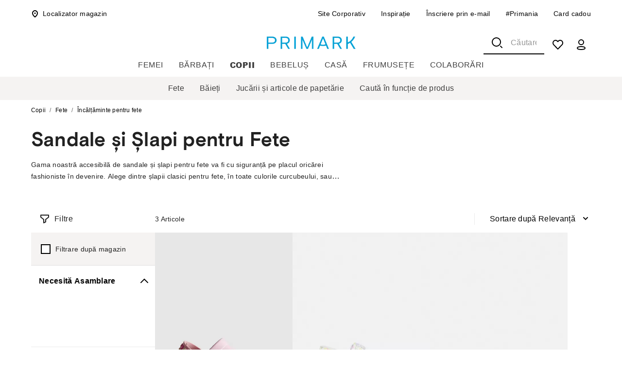

--- FILE ---
content_type: application/javascript
request_url: https://www.primark.com/6J-pPF9VTe1dxFVcMao43lxXdkE/Y7YmJccQbJzkzpf5iQ/bXBh/PXwQZ/WMwHQoC
body_size: 180778
content:
(function(){if(typeof Array.prototype.entries!=='function'){Object.defineProperty(Array.prototype,'entries',{value:function(){var index=0;const array=this;return {next:function(){if(index<array.length){return {value:[index,array[index++]],done:false};}else{return {done:true};}},[Symbol.iterator]:function(){return this;}};},writable:true,configurable:true});}}());(function(){R4();k3L();tKL();var Nz=function(){return ["6S%D>l\fK","&\'A","S$)Y\x07W","S\"!IwN:*S4R6\x40\fKpDSG","&W\x40_%)F\x3f","\t#\fQX++U\x07jM,5W#"," <","+%F>A>`ZIDEG","g{","(D6[2A!WESJP\"-+\b%7J","W\"\f^Ux#<W^6L","60","P\x07\";\v#1YN","\b\x07O_56R\x40Y\f3\\4P>G","QJA\"6,","qN%%WqY#!U2E",">5M",".WX","\x07\t\x079JP*MIB.","X=!V\x07K_\f3^;~\x3f","LX:\'F4_S\x07QP","R\x40GF4","O4%_v_+2W","XAUV\"2\v%!p\\5!I$JY(^>Y>","\r4\x00<V","","4\v\'*]\nN","$3\x079,oY%,","YELB_\f","]X<!UlO\x3fB2","0G.4ZJEDA","\x00HB$2m","$7^ox#S\'d2_\x07","P^bD]\"<86","!W#x,K2MKQNA>\v\t4*Q\tI>6H","z!svT^tjr= +qx\nj#dH\x07vFngijr/t>9O<:\v\fW|s6heqkGQsP`f4\x078\x00\r\x00r;gcNj\b\bcq8 LEyG4\tg,;\t8|5YPI^}v1v\nd qu`mPF,\",y7z\'j\vC57PUn`Gjb4p;\"y8|z$kz\vg-ed,ve`jp\f6;\rKr\fo`\tzta2\x07{4vHWwjpjz\x00f:HP70z,i\v\x07zndi#~u`jr<wn/;]\x3fpt\\#djpBfMd#T\\~D6\x3f;\r#iL#di\x00Z vp%ep`cv4\t/925\x40-|\'z#NSz\bcp9b4J~y\\B&;|,z#dj\va\'_,d!ZIYSr<$//hv(|\t\nMH!\bD\rp\rgp`D06\x3f\x3f0O8~ZA)\x07s;u6p{I\\r6\"2Q,q8|\x00Ith\x07sfJ*wr4/;\r\t8|wu4hjz!st:n^tjrk;\riy8w&}/de\x07q3q\rq#{q`jX\'&\n9i8~0(K6do\x07s\x00d#uUvG~4w8/;I\tVz#Ie9Eft#|EKyg4\r_;U,kP&pj\v-db,f3qu`hg \v/0iy8w\n/d\x40sZ/H7Hgijr\x3f By:uq6Gm\x07\x07|v=|6qN{o_2\n6T\b\\c<O,=%jM}4\r\x40m\x07X78;y8P>tnfc\v\x07xga`#WS`lfF&-b6\vxc\'B]s\x3f\x40f7\rSjr#==)=]I|b3~#dr)\x07p9S+GmREQf4$N\r|z ezj\x07\rm2Keinr0)/d\nAjd*\b`j\vQv0w\\ubcr4\v\n2(Z[7j#g~\x00`\x3f\x40f8Sbujz ;i:uqQkOrspd#ubum~4/(/9\r\x40|\'z#N}~uEv|~eJv 0_;\x408t2zJsThg^|u_r;/;y8w\n/d=zvW8Si`Hb4v/0/\f~4|93z!DAwsm(5\nJElY\r;6~4|z#dj+C9dd#{ojF{4%(c;y8S\t\f3gS\vQv6Qqu`nP=%5g\v|]Qvj\v\x07v=cd#kcijr\x3f\t\r\'SHxz%Gl3hde43xl`jy\r9O,|z#Rc\x07ss=nwe`ax\'s</;9uNl<z+Fj\v+F:y\nd\'\\lwQR:w]\ryz#aAs4fm#~nYz4/;y7k~X#dE\f\v0{\bd#~gz4-&yH|u0f\v-vvNW\vqVhb;-\x00 l8wuz#o\x07*\\p#~HEnf +kHMq#j\v\fcad\t{q`j_3s\n9i8~m6da\vws}mk$reJof41\x00/{(s\x00x\x00`\x07xd(\tvgfr;/ {-h5z&pj\vt`\'S5`#WS`bi2~5\n-f4Zl`zSOH\'Z3p\rc\x00xrUqd\x40wh\x3f>1i893z!qE\"srF3\\csv1)\t((\x3f/y:_<o#lH\vwf_\x3fbe`ab&\"o/p8|\nb:wDsni\bueMr$\r\\ws\'fC=\x07q\x07\tq#wacHb\x3fQy+s\bi\rkz\vQ:q.%Pzw/;9\x00}8U&~6rmz\'vvr8LFJB\b;z,d2z\tQJ1p/t`#WS`ng\"o>z1s)\'U6Qj~pv]#Qa`Hb\x3f\x3f\'}HU5\\Sdj1PdQ/d,\x07f`jy\'/(/95OA^\x00C!Kn\v.E~8b$FG}y)\v\b;{J\x07Y5]\vwAF#~JBR],$/4!myz#cd%sZjVRXe`id7;\fV\fi\fs\x00Pa/5\nBy\x40(5~\rg4tyPMz\v\x07sq\'rF`jr4/pA {,{z,lj\v\x07dn_,d![^mxr4\ny8w!7do!\x00gqo3SrtyeL\b\v^(oi1\\z#dj<QO#GMl`jy\'\"#;g\x3fy83rs#da]4vIzqEbr4\x074;y8Vdpu3dc+t-m\rs1lAi/;Jx3,L#fxf~8d#QvwHb6/ <p3M3)]dz\vZ vF\'G\\`bP43 J45T\fgh|y#dl\x07s\\>m\'~LVjt t\r\x00mVJJz4cy\"1sR1w6~mBjr(o\r+y8wb\n_Zgj\vzvc6ycijr\x3f\v(70O8~Cdb)\x07s<aoze`rP41\x00/z>\'z#KC0\bcp9b4J~y\\B/#y8|0J6pj\vqvoV\\fcr4\rk\rKtz8H\x07v_0i`Hb/0-\nO;Uz#fn\'6Ybd\fqut\\p$\t/9j-|\n#da>\v^v0a7~eOqa 0\x3f4{/xdz(d\v\x07xa\rh#WS`hV=\b/;\"jR\r,L#fH{f~8d#RPLCD4>\\#fy#N\v\fAl 2sTd\fqlHd7\t/1jP^:\nM8b}\b\"}gvhR\'~ehHr4,7^/ p8|>n*`j)B/vF#|lcCP\t3=-bh\vxTdj!.x~8d#SfsCD4\f&+&iq|)\vp\\\ts}\t\x40+\\e`\x40[E)\r;6v(^\x00C!Kn\v.E~8b$FG}y)\v\b;{l Sdhc&oF#~J{yf/;o^P\t~%s\\37fG`j];<\x3f8/V<|93z+Fl\f\x3fQeaG\fkB`zr6$\v3l[8|=t7Rh\x07sEO7~fLS_*;^hzJ\x07m\'c\v\x07xebF#~IR]~\'/34z<\f9 |j\v\bZY\vQ#qcjr27;\vT/i\rX#dF>+Z vvi\\`cv>$-2Pd\tA8pG\x3f\"|oud(GehHr7n\x3f\t8|,b\fu_\v\b\nvm~}Bjrv;#4y\fL&C=\x07q4\x07=#Km`jr\x3f;0O8~36db)\x07s:eoM~cE_\x00WI\ty<d<uS\b\bc80WGOyflo,/yJnQwR+\x079,`#~}Bjr\t\r+y8g s(UI\' Tfg7fG`j]\n8/|,|/HRp\\\ts}mw&jecFK%2\nJ6\b;U&x1_z\vcvd\tU{j4&/yJ\x07ZP|\v\x07h$m\f\f[cK_r,$/$h[(~z(ysZJ;gncO|El\x3f`<|2Kdb)\x07qu3F\fqHr|Et(+;7Q1|s7cf\v.Et:we`a{ \bo, {xdSdh(\x07v\v*~ekg}%s^{2Hz(ky~%sZ#j7fG`j^&\n>nh_8|p*djuS\x000GQ\\`j_\x00\x074\n\rj~I_bm$dj\v\x07sQtpOjpjp!=:;\ry8j\fz#oZ*Q.]e`jp,+,/;\\>Jz%}X-zvT5ImIT4/;l,|*q/p\\","\vC37SUlx]M86^m8/w\x07j$ZFGr^Bmh\bC\rad|/q","Q8\'P","NEP.<","GPSRNA","P.:\x00=QU%","CJ#*W3v+W#OgO_","76\x00","\'B\'z2K\rMrDY\x40(1","Y.H\x00ZVbDF3",":]\r\\","\x40HBXm> d\"q,g&.2S4~LM1}\'\"OI=JCCP","V>,\b","GNFC5:/><","ZJE","\')\\#_C VVUC","C2A","4+",";0JI%(^4DG","DjU","1W5pw\x07Q\x40DYV\x07","(]","K^#!O","p04","8WX#\x07Z\x40","(2/#7UI8+U!JE>4];[>W","OJ","&VOQN&#_2C)\\","{T,\x40\f","!CWJ)2s5T0m\x07^VUIV3\v\x072+LP!","KDR=4[0_/z=]MOOZ \x001","+1W$X6LR","JQX","5WT=!","0e|flt","}r53Q\r01O\rCB&*","LK=","Z(6TFD:#","<#=V\rj8*_\rR","`{VNQ56%\x07gU#","EQ[V#;<","2K\v[c","7\vP","0Q\r","{C>2BmktyM","`{OBT32\b2","*T\x4036W","2,ZfD.#s#","-.Q\nT3-W\vQR).S9P>","3:","$1ZQ80BMJ$!W"," TPF/(FX\x3f\x40","0i","\x40_\v2F%^9PZ","=26]\v\\%+I$PE)2[8Y","%HKH2W%V/J","14WO","\"t","O\x40","\x402C.W\f","\'X+","xx","C\vSA","&6RDI&#","pA","\vqrb*vnjg~;\b\x3f(\fm/j\taGH.#T0_2O\tSIODC5,!/\x40\x00Gau\tQ|q\nnt","$C:WkV\x40HX)8","YY2^\fQg#5F2Y>W","\x403","a\x3fX8N^RD\vu&,","W\tX\x3f","f\"_m","s","Y<\'^","\x001\r2:\\\vT\'!I=\x40]+*G6C>","R$:","1K-T<!TQ\v%F>A>","FJ&*b\x3fV5Q\rR","\x3fH\f","C\x07KGIiJ2\"+>%9U\n|!-","\rQIN^\x40*0",":4]#X/\\Z","XTTa);\v\b2*","28","==[\r(NLE","OF*&","KVX\v\x40&+\v26LYJ80S\rP_j%S#T3\rMGB]+3","C5+","uI9","/+\n$bV",">6VO!RM_","\tKc","EN_&","4:*%7LI(4^-C","\"1H\x40E.#V^>I","Vv","&N40k\rRx>\'F2","\x40>GOUWUD","N","\r\\3","iE^\r(fhzo6B[P\x07TSim=N)","!UR=","D\\LH_V3*","U2U","zZHDEZ\x00*\x00 *Y\tM4 ","%=Y\rX","e\vKASJG5","Q6C8M.PG","y","WN$\"W%R)","K\rMI\x40G","","H\vL","\vYV\x40FV","kGM\x405:\v9V\\\"","H%(T>E6`^MMjW5:\t","v\'sab","WUJA6$,YM","RSN8*[0_/2SQFz","Y/ \x402D3","k\rO8*\\",">\n]\nX%","\v","QR#-^\fQJ>/]9\r{U\rMPSJZn","a&3>6!]\v%)Bbj\n[!RJ\fQAB_0)>\f2<)Q$#+K\vbu\x00zU2QK","V/LZbGZ)+","9Q\r^MR+:\n\x40w\fP\"0I\vKLj2]wU>\x07QGNOVg<#9QNq\'SWJ)2W%D{JKWHOVU(9N\x3f=5\\%-USY+(U2","$,YV!U","[","<43k\rR!I\rQD))^","\'4YX","[$y:k","8Y6\x40LEFN","R8*","%]:G7\x40VKO","E_! ","Q\v$#EV5AZVP*/2<Yf07U[&\x3fo","D\\ARXZ.3\x07.u]X\x3f0H","\\/$U;","XQ","LR*>","\r4\x00","\x07Z$e","+g+0","[:V","KT_V\x076\n\x3f","D+","LC\x00:\x008*","#5f>Z>JK`HG1:","W\x07NQDXG8\";\x07=A*D\"0^dH)#A$","g&J4&_L]/4m$T)LK{G^]","\"\x40>A>W",")TlE$#\x40T)\x40\x07Q}","U2C\bQ\rMEFNf#>$","2 HO%7","$*P\fJ\\$","4>(M\\%-T\fsB/1AY:GZ\x40","mA\x40Gc&&\v\bw]\vN8+UBuG\x3f![9","#2\v","\'","CB$\'^;NJ","\f\x40\x00tMUZ3:\t\b>=J\rXq$",">>4pT6,O","7\vS","/>98<]","DjQ","uSB-\'F8E",">6;P<K4*O","~JQ,"];};var N3=function(wr,dW){return wr instanceof dW;};var Vz=function P8(tv,fv){'use strict';var Wv=P8;switch(tv){case cf:{var nW=fv[hN];var pT;cI.push(CA);return pT=nW&&S7(ln()[WW(kw)](qk,An,kv,mw,LX,Xd([])),typeof KP[C8(typeof Sv()[F3(Dr)],qz('',[][[]]))?Sv()[F3(mw)].apply(null,[Rn,d8,Dr,d8]):Sv()[F3(IA)].apply(null,[Xd(qk),Xd(Xd(qk)),ZW,lA])])&&C8(nW[z3()[sv(rX)](wI,Xd(Xd(qk)),Tr,gI)],KP[Nv(typeof Sv()[F3(gI)],'undefined')?Sv()[F3(IA)].call(null,Xd(Xd([])),G8,ZW,lA):Sv()[F3(mw)](Pz,A7,wK,Mz)])&&Nv(nW,KP[Sv()[F3(IA)](H8,d8,ZW,lA)][Sv()[F3(g7)](Zn,rX,W3,Qn)])?C7()[Fz(g8)](Xd(PX),R7,QT,Fv):typeof nW,cI.pop(),pT;}break;case qU:{cI.push(GX);var sW;return sW=z3()[sv(T7)](fz,g7,gI,gI),cI.pop(),sW;}break;case rU:{return this;}break;case mZ:{var fT=fv[hN];var Uk;cI.push(Uz);return Uk=dw(Ft,[z3()[sv(ww)].apply(null,[SI,Wk,EA,Xd(Xd(PX))]),fT]),cI.pop(),Uk;}break;case gD:{var lI=fv[hN];var DW=fv[M2];var XK=fv[X];cI.push(B3);lI[DW]=XK[z3()[sv(f8)](n7,d8,kd,R3)];cI.pop();}break;case NU:{var Pw=fv[hN];var T8;cI.push(mr);return T8=Pw&&S7(ln()[WW(kw)](qk,nr,pA,mw,FX,Xd(Xd([]))),typeof KP[Sv()[F3(IA)](r7,Wn,O3,lA)])&&C8(Pw[z3()[sv(rX)].call(null,KI,WT,Tr,Xd([]))],KP[C8(typeof Sv()[F3(mz)],'undefined')?Sv()[F3(mw)](Xd(PX),WT,NT,nT):Sv()[F3(IA)].call(null,Xd(Xd(qk)),MO,O3,lA)])&&Nv(Pw,KP[Sv()[F3(IA)](Xw,Xd([]),O3,lA)][Sv()[F3(g7)].call(null,pK,Xn,jz,Qn)])?C7()[Fz(g8)](jd,pn,QT,T7):typeof Pw,cI.pop(),T8;}break;case WP:{var b8=fv[hN];return typeof b8;}break;case n4:{cI.push(vW);this[Dv()[I3(mw)](cT,VW,Mw,WX)]=Xd(qk);var J8=this[hw()[Hn(Wn)](An,Ow,cT,NO)][qk][Sv()[F3(LX)](qW,Wn,Q7,q8)];if(C8(C7()[Fz(ZO)].apply(null,[QT,Xz,En,G8]),J8[Dv()[I3(kw)](Rn,hd,Mw,An)]))throw J8[C8(typeof z3()[sv(GI)],qz([],[][[]]))?z3()[sv(Wn)](cA,Uw,JA,pK):z3()[sv(LX)].apply(null,[s3,PX,bW,pA])];var LT;return LT=this[Sv()[F3(UA)](d8,Xd(Xd([])),AX,FK)],cI.pop(),LT;}break;case M2:{var E8=fv[hN];return typeof E8;}break;case kG:{var DB=fv[hN];cI.push(Zz);var Qd=KP[jA()[Nw(Wk)](Xd(Xd(PX)),vX,H3)](DB);var sn=[];for(var ZX in Qd)sn[z3()[sv(Mw)](TA,bK,GI,tK)](ZX);sn[hw()[Hn(s8)].call(null,IT,Dr,g7,qk)]();var LK;return LK=function Qz(){cI.push(gr);for(;sn[jA()[Nw(qk)](Ow,Ur,qT)];){var Cd=sn[Sv()[F3(ww)](Xd(PX),HK,OK,Xw)]();if(E3(Cd,Qd)){var DX;return Qz[Nv(typeof z3()[sv(MO)],'undefined')?z3()[sv(f8)].apply(null,[fk,LS,kd,tK]):z3()[sv(Wn)](VF,Wn,gj,WT)]=Cd,Qz[Dv()[I3(mw)].apply(null,[mY,VW,Mw,GC])]=Xd(D9[PX]),cI.pop(),DX=Qz,DX;}}Qz[Dv()[I3(mw)].apply(null,[lC,VW,Mw,GC])]=Xd(qk);var FJ;return cI.pop(),FJ=Qz,FJ;},cI.pop(),LK;}break;case GD:{var ZC=fv[hN];var rJ=fv[M2];var p0=fv[X];cI.push(HS);try{var TV=cI.length;var O9=Xd([]);var dp;return dp=dw(Ft,[Dv()[I3(kw)](rp,hd,Mw,T6),Sv()[F3(G8)](Xd([]),JS,lr,tR),z3()[sv(LX)](TX,F1,bW,Sj),ZC.call(rJ,p0)]),cI.pop(),dp;}catch(TR){cI.splice(HC(TV,PX),Infinity,HS);var Mq;return Mq=dw(Ft,[Dv()[I3(kw)].call(null,MR,hd,Mw,T6),C7()[Fz(ZO)](DV,CO,En,Xd(Xd({}))),Nv(typeof z3()[sv(Rc)],qz([],[][[]]))?z3()[sv(LX)](TX,PY,bW,OR):z3()[sv(Wn)](cV,Xd(qk),lA,FR),TR]),cI.pop(),Mq;}cI.pop();}break;case Is:{var bj=fv[hN];var mH=fv[M2];var U9=fv[X];return bj[mH]=U9;}break;case D2:{var OS=fv[hN];var Jj=fv[M2];var x1=fv[X];cI.push(VE);try{var P1=cI.length;var gF=Xd(M2);var ER;return ER=dw(Ft,[Dv()[I3(kw)].call(null,ww,hd,Mw,Cj),C8(typeof Sv()[F3(Oc)],'undefined')?Sv()[F3(mw)].call(null,g8,mY,G9,cR):Sv()[F3(G8)](GI,Xd(Xd(qk)),p8,tR),Nv(typeof z3()[sv(QE)],qz([],[][[]]))?z3()[sv(LX)](XT,MR,bW,Xd([])):z3()[sv(Wn)](S6,r7,sj,Zn),OS.call(Jj,x1)]),cI.pop(),ER;}catch(z0){cI.splice(HC(P1,PX),Infinity,VE);var Eq;return Eq=dw(Ft,[Dv()[I3(kw)].apply(null,[dJ,hd,Mw,Cj]),Nv(typeof C7()[Fz(PX)],qz([],[][[]]))?C7()[Fz(ZO)].apply(null,[Rc,Ww,En,Xd(Xd({}))]):C7()[Fz(MO)](RY,IS,YV,Ow),Nv(typeof z3()[sv(M0)],qz('',[][[]]))?z3()[sv(LX)](XT,Xd(Xd(PX)),bW,g8):z3()[sv(Wn)].call(null,FE,pj,nY,Ij),z0]),cI.pop(),Eq;}cI.pop();}break;case MZ:{return this;}break;case Ft:{return this;}break;case Cl:{return this;}break;case Ms:{var z9=fv[hN];var S0=fv[M2];var qg=fv[X];return z9[S0]=qg;}break;case A:{var dc=fv[hN];var qB=fv[M2];var Cc=fv[X];cI.push(s8);dc[qB]=Cc[z3()[sv(f8)].call(null,qc,Oc,kd,Oq)];cI.pop();}break;}};var d9=function(AH){if(KP["document"]["cookie"]){try{var ZJ=""["concat"](AH,"=");var MF=KP["document"]["cookie"]["split"]('; ');for(var FF=0;FF<MF["length"];FF++){var bV=MF[FF];if(bV["indexOf"](ZJ)===0){var r0=bV["substring"](ZJ["length"],bV["length"]);if(r0["indexOf"]('~')!==-1||KP["decodeURIComponent"](r0)["indexOf"]('~')!==-1){return r0;}}}}catch(jc){return false;}}return false;};var fp=function(lH){return void lH;};var L6=function(){return ["\x6c\x65\x6e\x67\x74\x68","\x41\x72\x72\x61\x79","\x63\x6f\x6e\x73\x74\x72\x75\x63\x74\x6f\x72","\x6e\x75\x6d\x62\x65\x72"];};var SS=function(){return ["\x6c\x65\x6e\x67\x74\x68","\x41\x72\x72\x61\x79","\x63\x6f\x6e\x73\x74\x72\x75\x63\x74\x6f\x72","\x6e\x75\x6d\x62\x65\x72"];};var B9=function(QV){if(QV===undefined||QV==null){return 0;}var Aj=QV["toLowerCase"]()["replace"](/[^0-9]+/gi,'');return Aj["length"];};var ZR=function(){return QF.apply(this,[Cf,arguments]);};var xj=function(wR,hH){var fg=KP["Math"]["round"](KP["Math"]["random"]()*(hH-wR)+wR);return fg;};var Ep=function(f1){var Hp=['text','search','url','email','tel','number'];f1=f1["toLowerCase"]();if(Hp["indexOf"](f1)!==-1)return 0;else if(f1==='password')return 1;else return 2;};var tC=function(){cI=(Ks.sjs_se_global_subkey?Ks.sjs_se_global_subkey.push(v9):Ks.sjs_se_global_subkey=[v9])&&Ks.sjs_se_global_subkey;};var Kj=function(){rF=["\x6c\x65\x6e\x67\x74\x68","\x41\x72\x72\x61\x79","\x63\x6f\x6e\x73\x74\x72\x75\x63\x74\x6f\x72","\x6e\x75\x6d\x62\x65\x72"];};var jR=function(Zq){if(Zq==null)return -1;try{var NC=0;for(var cg=0;cg<Zq["length"];cg++){var cC=Zq["charCodeAt"](cg);if(cC<128){NC=NC+cC;}}return NC;}catch(zq){return -2;}};var sJ=function(){return CV.apply(this,[qU,arguments]);};var dH=function(){return KP["window"]["navigator"]["userAgent"]["replace"](/\\|"/g,'');};var dC=function(pS){return ~pS;};var AR=function(){return QF.apply(this,[AU,arguments]);};var CB=function(){return ["kH,","0.\"G\\\x40)C\rf]EZ=","^50/-","KU1c\tYS_\x07]","DEe\v\r\\&W\vC[ ","5^]UO[X","^L76=7",";BF\\L14\f,\f\x3fB","A&","#77.E_+tYS","(Y^1OH","\v","BQ","V W\\8\vO","\t]7","_W","X0\fKJ ","PA,\t","XX+%1.\n\x40Q<QDQY","\nMA q\".DJJX","","48k|\fHB","+ou\n&","|","V9\x00Xd+%=1;\x40","05!\x3fBDhJJ^E\\\r] LG","]CB","XX","R#Qt%1GH7","3&6","[S_","ET\x07ABA4","7,\x006IGFaZ=c<E\r46\'(IB","FeUM","3_q7TT","W R9HWC\rR\'w\\8\x00\f^L(!","DIO","UT9eK","4\v","L[>\x00_]","ZU+B_","\tV","\t",".DU+","D6AF!\n\rO","8OC #97\b(","~j\x3f~","#L\\;XI*&6",",27","I","4Z_.C","HQ1G","&z/\x408\x3fJH/","\x3fXy1C","L\\C","zss6*7W6A\x402:\rOC!4*&E^#I","[P\t2\x07F0Ke:\f^^","g;F<XL1>*c5ICeHYA\tZ7F4EX","L[\'\x00NT6%979DQ+A",":\vEL!46\'","Z \'","Y_W<T[","ok\n","","E\x3f`","6<","m^\f\rP\'r0\vXL1>*","OY#77\b.U\x40 i","27-;X","!","N^P\'","","8)I^1","\"\fNB2","7CJ\fU=BUP\nr%B\\9FH","]u&MV!\fD^","B\'","\t/\x40\\","XET\'V=W","\x40#FP6\r,SC19=0)","\'\b8Iqk5HBT","FH\"0,&","Y^&RBX","C!LV0\fkX1>(,.~U6","[","3O[OHa:M","\x070^Q&C","XXU\x00]6G","HEE","8rfj*<~","_SB\n}2NP","\x3f`x1RS\x40G","|C","\x07_6Gf0\tDD0<"," P]","A:BN$\x3f;&\v","!C\x07DUT\tZ<M","%BY \x003OC\"%0","o*>4&4","\\=NZ NB2\x3f","3*\"\t>_","\f|T\"^","#BR0\x07__","^2\"","P:WL","$","\bvJ","Z;S]74+0","7","1B","BT","O,%6&)","\v3l","JSE","1II0V","\n\\\x00\\7","J %u\"\f3H","*%0&","X","\n\x3f2kw","l#","YH6\"1,\t\tX_7GH","\x40^","\x40Z;\vXX&%71","^H","6&.","P","t\x07A","ED","^ \x3f,"," OC","OH","R7R7Ld%\nYC#0ou<Oj\tKKZn!\x07^:PP","(BCe\rO\x402HD","R0H","OK#4;7,Id<V","4&.IBICB","u:OP\x07\x00NH7","24*4Xh","5B","\f^B5","ZP","3|X*R}^^\t\vR W","(2","\f^L7%","L&2=/(MD,IdXR\fZ=Dr\'\tCY<","HOU","-05Au7T_wWu&MV!\fDn$=4","P\\/\x00","%FC","\v","q0IH\b>,*\b4iF H","]","P<NE9\x00\vOI","!8+3.OX\x00^HFE\t","\tK\r=-$J3BwBD\x3f6)cw\'\n\bYH7\"","R\bZ!N","m","^o7>/0(","%\x07\')","_C1#!","\"CbA_!\x07C6QA,!YN78(7\b(","\x40P\r","\x40JQ1\x00","$&*\"","7FY!+C\x40 \",\"\n*","R!D","\x07EK","_Y*27.6ID ","C*<:1","DRU\b","yYD-E6MA","\x07KJ","s\x3f`wb:#,lf{*-uz\x00","\fFH\"04c;XS-YBT","+3;GU7","_LD~$A\'K","DP! O\x40 \x3f,H","","<ES","","Y^2>*\'","\vXH %\'(IC6","\f%et","O<","9^Y5R","\x3fBT*TC","\x3fjY***\n3XY3CQ\x40CBFV\'VG;E\n]785*3ZUePACT_","H\x40\n","_[,V","r!0\"\t.C]$U","\t&5;)HZ#J^CE[%\x40o\bLA","\",&6XXJJ__<\x07Z#VY4EC",".CDC","\t<MC","S-CFtX\v\rG!JV\fDL)","U^\n\rP\'kP4O^61$\t;\x40C","8,&;X_7","_C^e\x3f77G3XU7GAS","H_(gYY\\\\=","Bs]\v\r]\'","(&7EC6OCE","\nkw","\rh","3 ","","H_C","IWE","\vV:O","\rO^ %","v=WP\'","\b","\"*\'","PL","6N_SU&\tX6Q|;\tDH\x00#*,","\t\b\"2~U6SY","bKWDHq!LB&\x00\r\ne =(&","u_h","(I]*P","\fl","*D_+C\x3fX[S","/_^-9-=IB",",7*\"\n\x3foX7IDC\\","\b\tQ\x3fFQ\t\nMD+","z","[","+rRk","c:[P97^D*","_\r}2NP","K5%","","YU","16","","\\$UdXU\'U","5_DGL","j/7\v\x3f~{Xdc\\^m;.G)\fu"];};var SC=function(){d0=["\x6c\x65\x6e\x67\x74\x68","\x41\x72\x72\x61\x79","\x63\x6f\x6e\x73\x74\x72\x75\x63\x74\x6f\x72","\x6e\x75\x6d\x62\x65\x72"];};var vx,qG,hN,Rm,X,M2,GD,ms,kG,pt,sL;var M6=function(){return QF.apply(this,[CL,arguments]);};var AF=function(){return ["\x00\x3f\b;_6=BzYCB\\7","t)!;65","]N^SB\\7","YcIN\\,","6ip>pn:\"\x0056|y3j\x3foy-JQ:;QA,\'#1]&;^I\x40XQhImErQu`P","\v;E\x407-!","A\x07^\r[S","uAABWy*CC5l;Y:H$=__BR\v]6s^R7\b.#Y7C$=L\b_\r*>E6\t:RTS1l-Y7Y2;LP\r\x00D]t,EG\ne.%*^w$XHH_AN8[d_\' a\r;_6=Ba\x40\x00NG1:",";V","ORCJ_\x3fEe0\x078","0L! J\x07H\x07E","E6=Rs!\f",":S","8XT6$\n$","H3\x00+.,}2;\x40O^OX","C","0)=3H",".7TN","\t[T<NJ","1YP,\n)<\x3fC0,I","\n-#\f2L#,k6","2N0CT\rDIxC<=_n6","B5#HH","[MPc","DI\t1YC=0.*\t*;_! N","VS\x00","=\'x\x401,8\'","uAABWy*CC5l;Y-]%,LXNZBG<\t\x3fUJe\x00\"<0N2g\'/RHXRNAy1De\x008*\t<A2e\r\bSAYR [1UL&\x3fo\f-Yw!LYHV\x00,xJ41[\b1\f>.,p`\r\vY_O","7]&I","<.","\\Z=6","=:H%,_","1I2%","QM","\nB3<A","$NA/=Rq7)=80Y6 CN","G)","6B$=C\x07Q\r","0.BR\'<)","SEBP<,^C1\b8&","\x40<:uC&\"","+/BO \r","^\"+^NUE","6/,\n-","r3;DYhU\\A8\v.RB","\r7K>*LU\x07Y",".EI5",":_>\x3fHcYWJC):","(*+A#","[_88XT",")jo*i:","A1*#!&Y","R^;2","DU[V7;Su\x07$8","K0)\";","$)","Z^^T\x3fBW=0","H\tCU","!y<","_\x07YFY^\t-DQ7\r",">*\r","\v9;0","\x3f\x402","W<7RB","\x3f,DT","GL","/C","DF:;YB","\x40O!;.H;_\tN","8K;","L2 BEY\x40","Y\x07","I>:","\x3f\n*L;\nBY","k&#<*\r/K_\rl]Vy+2BA^,\x07","5T\x07TK\x00JE<[8XTS\x00>*\r1_","K\rD[","THHX\v,dO+\b <",">[rl%j\x07}\\\n(,{\'(gZ8fD-V\ttR0Z\x40j9*vUA2$(wF",",RG","-!\f\x3fJ2","\fH0\fU","\n#+)1D9=l","(\rL:,]\x07X","X","{+]n","PC\x07\f:&L#(","N\x07SU_","6\b+*","8EG ","4DC","K4="," -\b>*8,_60oZRR","Z>!","!\f:&sD9/B","\nT\',oHVS","C\x07J8RR","\f-H%","q/yn;","\v\x3fC3&\x40","\x3f\v","{","9H#L]RTY","0TI ","`","=B_\x00ZON","!\x00\x3f","\f\'/"," 8","XTGy\n3;VV ,)","!","PJ","-HI",":mH5ik)pa4.",":2[C-!3",",T\'=B","uD\bU","JC-,R","\'<^","+<\f\n","BG","E \b8*>;\x402\'Y","*H%(Y\tNHEE^_-[7D*l.Y1O=,N","%H%0$_8j","\x3f_<","=:B:x/x","%q","#\v7C0L",".6","*","","AYF)","\x00CT\x07","7hSGV7+Zy3\b :\r;",";N8-H3n!tO[\\70C","U)8","\fw3","$=",":B4<\x40RrLFV7","S.","<E","3XS\x00 \r#8","V7\r;\v","K+$",",N19","_ANW\t,V_10**\t","EO_"," ","DUA","[A6+TR 0\v","1\f ","h","PPyV7;EC","\v1$","V/0Cj(\x008\r3H#;D}CO\x07D\x40-","w{/M","BT72D","PO"," \f2H","eDW","\x3f8\f",";*L%,L","H[\\-","&<B]","$e>-IR","\n","-;U#\fCS\fRR","+*&*H;,\x40HN","r","8^T\x001","68:_>\x3fHcTR[G+YE\x07,\"","H_C*A","$.\b6)C\x07;BYCY","_x\v2t","J<,","P8=RJ\')","8<","61MO)\bl\v\x3fX;=\r6PP\rE","^FFr-,","{|\n/","w\\\bgmr^VMGla{Ca6t",":,[\n","H\x40","C7>","\f\x3fk\"%A0YDIE","-(","O#&L","u","","7YB=\f(\v9","<\t","[-.\r\t\\","<\x3f^J2!\r>*\b\n","IOV!48","\x3f(D4,bU\rYT_Z6AC1",">HX^VY","DtFV6*g1\x00:*","Y8_QCIN","&).O=,Ni:{","u\bi\r","VS",".","V2","([\x07U`I_["];};var OV=function DJ(LF,Yg){'use strict';var kJ=DJ;switch(LF){case WU:{var H0=function(vg,GR){cI.push(CE);if(Xd(Y1)){for(var YF=qk;vj(YF,JC);++YF){if(vj(YF,tK)||C8(YF,D9[Mw])||C8(YF,MV)||C8(YF,hE)){EV[YF]=vH(PX);}else{EV[YF]=Y1[jA()[Nw(qk)](g8,q0,qT)];Y1+=KP[Sv()[F3(pV)](Xd([]),Wk,tg,YC)][A6()[KV(kw)](Vq,Wn,Wn,mW,LS)](YF);}}}var bY=jA()[Nw(rX)].apply(null,[pK,EC,GI]);for(var R1=qk;vj(R1,vg[jA()[Nw(qk)].call(null,Yp,q0,qT)]);R1++){var NS=vg[z3()[sv(QY)](WV,mw,T9,Yj)](R1);var Xc=DH(sH(GR,mw),Ks[C7()[Fz(IA)](d8,NV,NF,Rn)]());GR*=D9[rX];GR&=D9[Sq];GR+=D9[g7];GR&=Ks[hw()[Hn(kw)](YE,sR,IA,XS)]();var T0=EV[vg[Sv()[F3(H8)].apply(null,[sR,LX,wq,Oc])](R1)];if(C8(typeof NS[C7()[Fz(Wk)].call(null,Mw,fF,Oc,sq)],ln()[WW(kw)].apply(null,[qk,Vq,wE,mw,Oq,r7]))){var H6=NS[C7()[Fz(Wk)](Xd(Xd({})),fF,Oc,Pp)](qk);if(NJ(H6,tK)&&vj(H6,JC)){T0=EV[H6];}}if(NJ(T0,qk)){var RE=zg(Xc,Y1[jA()[Nw(qk)](Xd([]),q0,qT)]);T0+=RE;T0%=Y1[jA()[Nw(qk)].apply(null,[f8,q0,qT])];NS=Y1[T0];}bY+=NS;}var c6;return cI.pop(),c6=bY,c6;};var Dg=function(B0){var L1=[0x428a2f98,0x71374491,0xb5c0fbcf,0xe9b5dba5,0x3956c25b,0x59f111f1,0x923f82a4,0xab1c5ed5,0xd807aa98,0x12835b01,0x243185be,0x550c7dc3,0x72be5d74,0x80deb1fe,0x9bdc06a7,0xc19bf174,0xe49b69c1,0xefbe4786,0x0fc19dc6,0x240ca1cc,0x2de92c6f,0x4a7484aa,0x5cb0a9dc,0x76f988da,0x983e5152,0xa831c66d,0xb00327c8,0xbf597fc7,0xc6e00bf3,0xd5a79147,0x06ca6351,0x14292967,0x27b70a85,0x2e1b2138,0x4d2c6dfc,0x53380d13,0x650a7354,0x766a0abb,0x81c2c92e,0x92722c85,0xa2bfe8a1,0xa81a664b,0xc24b8b70,0xc76c51a3,0xd192e819,0xd6990624,0xf40e3585,0x106aa070,0x19a4c116,0x1e376c08,0x2748774c,0x34b0bcb5,0x391c0cb3,0x4ed8aa4a,0x5b9cca4f,0x682e6ff3,0x748f82ee,0x78a5636f,0x84c87814,0x8cc70208,0x90befffa,0xa4506ceb,0xbef9a3f7,0xc67178f2];var tq=0x6a09e667;var QS=0xbb67ae85;var K6=0x3c6ef372;var vF=0xa54ff53a;var n9=0x510e527f;var Jg=0x9b05688c;var HJ=0x1f83d9ab;var W0=0x5be0cd19;var DE=KC(B0);var k9=DE["length"]*8;DE+=KP["String"]["fromCharCode"](0x80);var vJ=DE["length"]/4+2;var KR=KP["Math"]["ceil"](vJ/16);var Ag=new (KP["Array"])(KR);for(var pC=0;pC<KR;pC++){Ag[pC]=new (KP["Array"])(16);for(var RR=0;RR<16;RR++){Ag[pC][RR]=DE["charCodeAt"](pC*64+RR*4)<<24|DE["charCodeAt"](pC*64+RR*4+1)<<16|DE["charCodeAt"](pC*64+RR*4+2)<<8|DE["charCodeAt"](pC*64+RR*4+3)<<0;}}var TY=k9/KP["Math"]["pow"](2,32);Ag[KR-1][14]=KP["Math"]["floor"](TY);Ag[KR-1][15]=k9;for(var GY=0;GY<KR;GY++){var d6=new (KP["Array"])(64);var X1=tq;var rC=QS;var LY=K6;var bE=vF;var Qp=n9;var gc=Jg;var Mj=HJ;var J9=W0;for(var JJ=0;JJ<64;JJ++){var l6=void 0,Ec=void 0,wC=void 0,pJ=void 0,Oj=void 0,PF=void 0;if(JJ<16)d6[JJ]=Ag[GY][JJ];else{l6=WY(d6[JJ-15],7)^WY(d6[JJ-15],18)^d6[JJ-15]>>>3;Ec=WY(d6[JJ-2],17)^WY(d6[JJ-2],19)^d6[JJ-2]>>>10;d6[JJ]=d6[JJ-16]+l6+d6[JJ-7]+Ec;}Ec=WY(Qp,6)^WY(Qp,11)^WY(Qp,25);wC=Qp&gc^~Qp&Mj;pJ=J9+Ec+wC+L1[JJ]+d6[JJ];l6=WY(X1,2)^WY(X1,13)^WY(X1,22);Oj=X1&rC^X1&LY^rC&LY;PF=l6+Oj;J9=Mj;Mj=gc;gc=Qp;Qp=bE+pJ>>>0;bE=LY;LY=rC;rC=X1;X1=pJ+PF>>>0;}tq=tq+X1;QS=QS+rC;K6=K6+LY;vF=vF+bE;n9=n9+Qp;Jg=Jg+gc;HJ=HJ+Mj;W0=W0+J9;}return [tq>>24&0xff,tq>>16&0xff,tq>>8&0xff,tq&0xff,QS>>24&0xff,QS>>16&0xff,QS>>8&0xff,QS&0xff,K6>>24&0xff,K6>>16&0xff,K6>>8&0xff,K6&0xff,vF>>24&0xff,vF>>16&0xff,vF>>8&0xff,vF&0xff,n9>>24&0xff,n9>>16&0xff,n9>>8&0xff,n9&0xff,Jg>>24&0xff,Jg>>16&0xff,Jg>>8&0xff,Jg&0xff,HJ>>24&0xff,HJ>>16&0xff,HJ>>8&0xff,HJ&0xff,W0>>24&0xff,W0>>16&0xff,W0>>8&0xff,W0&0xff];};var xJ=function(){var O1=dH();var C6=-1;if(O1["indexOf"]('Trident/7.0')>-1)C6=11;else if(O1["indexOf"]('Trident/6.0')>-1)C6=10;else if(O1["indexOf"]('Trident/5.0')>-1)C6=9;else C6=0;return C6>=9;};var x0=function(){var Wc=TJ();var sF=KP["Object"]["prototype"]["hasOwnProperty"].call(KP["Navigator"]["prototype"],'mediaDevices');var GE=KP["Object"]["prototype"]["hasOwnProperty"].call(KP["Navigator"]["prototype"],'serviceWorker');var Ap=! !KP["window"]["browser"];var MB=typeof KP["ServiceWorker"]==='function';var R0=typeof KP["ServiceWorkerContainer"]==='function';var lY=typeof KP["frames"]["ServiceWorkerRegistration"]==='function';var RV=KP["window"]["location"]&&KP["window"]["location"]["protocol"]==='http:';var BC=Wc&&(!sF||!GE||!MB||!Ap||!R0||!lY)&&!RV;return BC;};var TJ=function(){var wY=dH();var jp=/(iPhone|iPad).*AppleWebKit(?!.*(Version|CriOS))/i["test"](wY);var Tg=KP["navigator"]["platform"]==='MacIntel'&&KP["navigator"]["maxTouchPoints"]>1&&/(Safari)/["test"](wY)&&!KP["window"]["MSStream"]&&typeof KP["navigator"]["standalone"]!=='undefined';return jp||Tg;};var Vp=function(qE){var rR=KP["Math"]["floor"](KP["Math"]["random"]()*100000+10000);var bq=KP["String"](qE*rR);var v0=0;var QH=[];var hC=bq["length"]>=18?true:false;while(QH["length"]<6){QH["push"](KP["parseInt"](bq["slice"](v0,v0+2),10));v0=hC?v0+3:v0+2;}var pq=DR(QH);return [rR,pq];};var dE=function(DS){if(DS===null||DS===undefined){return 0;}var Wj=function TC(F9){return DS["toLowerCase"]()["includes"](F9["toLowerCase"]());};var dj=0;(cS&&cS["fields"]||[])["some"](function(Wp){var WS=Wp["type"];var ZH=Wp["labels"];if(ZH["some"](Wj)){dj=jj[WS];if(Wp["extensions"]&&Wp["extensions"]["labels"]&&Wp["extensions"]["labels"]["some"](function(R9){return DS["toLowerCase"]()["includes"](R9["toLowerCase"]());})){dj=jj[Wp["extensions"]["type"]];}return true;}return false;});return dj;};var jY=function(qY){if(qY===undefined||qY==null){return false;}var Wq=function xY(ZE){return qY["toLowerCase"]()===ZE["toLowerCase"]();};return xV["some"](Wq);};var OC=function(D1){try{var Gj=new (KP["Set"])(KP["Object"]["values"](jj));return D1["split"](';')["some"](function(E1){var cc=E1["split"](',');var YJ=KP["Number"](cc[cc["length"]-1]);return Gj["has"](YJ);});}catch(A1){return false;}};var nJ=function(kg){var Hg='';var ME=0;if(kg==null||KP["document"]["activeElement"]==null){return dw(Ft,["elementFullId",Hg,"elementIdType",ME]);}var EJ=['id','name','for','placeholder','aria-label','aria-labelledby'];EJ["forEach"](function(vC){if(!kg["hasAttribute"](vC)||Hg!==''&&ME!==0){return;}var EY=kg["getAttribute"](vC);if(Hg===''&&(EY!==null||EY!==undefined)){Hg=EY;}if(ME===0){ME=dE(EY);}});return dw(Ft,["elementFullId",Hg,"elementIdType",ME]);};var IC=function(jJ){var Hj;if(jJ==null){Hj=KP["document"]["activeElement"];}else Hj=jJ;if(KP["document"]["activeElement"]==null)return -1;var Eg=Hj["getAttribute"]('name');if(Eg==null){var BE=Hj["getAttribute"]('id');if(BE==null)return -1;else return jR(BE);}return jR(Eg);};var vV=function(qV){var rY=-1;var w1=[];if(! !qV&&typeof qV==='string'&&qV["length"]>0){var OY=qV["split"](';');if(OY["length"]>1&&OY[OY["length"]-1]===''){OY["pop"]();}rY=KP["Math"]["floor"](KP["Math"]["random"]()*OY["length"]);var UV=OY[rY]["split"](',');for(var dq in UV){if(!KP["isNaN"](UV[dq])&&!KP["isNaN"](KP["parseInt"](UV[dq],10))){w1["push"](UV[dq]);}}}else{var bF=KP["String"](xj(1,5));var sV='1';var tS=KP["String"](xj(20,70));var KJ=KP["String"](xj(100,300));var JV=KP["String"](xj(100,300));w1=[bF,sV,tS,KJ,JV];}return [rY,w1];};var xH=function(cE,gJ){var DF=typeof cE==='string'&&cE["length"]>0;var NE=!KP["isNaN"](gJ)&&(KP["Number"](gJ)===-1||m0()<KP["Number"](gJ));if(!(DF&&NE)){return false;}var XR='^([a-fA-F0-9]{31,32})$';return cE["search"](XR)!==-1;};var dF=function(GH,LH,Rj){var VC;do{VC=K0(Cl,[GH,LH]);}while(C8(zg(VC,Rj),D9[QY]));return VC;};var kR=function(lR){cI.push(Sj);var b9=TJ(lR);var HB=KP[jA()[Nw(Wk)](QT,rV,H3)][Sv()[F3(g7)].call(null,A7,WT,Cp,Qn)][C7()[Fz(s8)](gI,SJ,tY,mY)].call(KP[Sv()[F3(SY)](PX,Xd(Xd(PX)),zc,HF)][Sv()[F3(g7)].call(null,dJ,s8,Cp,Qn)],jA()[Nw(Zz)](Xd(Xd([])),jC,PY));var wV=KP[jA()[Nw(Wk)](LX,rV,H3)][Sv()[F3(g7)].apply(null,[XV,tK,Cp,Qn])][C7()[Fz(s8)].apply(null,[Xd(qk),SJ,tY,Xd(qk)])].call(KP[C8(typeof Sv()[F3(gI)],qz('',[][[]]))?Sv()[F3(mw)](Zz,Xd({}),Ow,FS):Sv()[F3(SY)].call(null,Yp,QE,zc,HF)][Sv()[F3(g7)].apply(null,[g7,Oc,Cp,Qn])],Nv(typeof jA()[Nw(Uw)],'undefined')?jA()[Nw(M0)].call(null,tK,UJ,E6):jA()[Nw(PX)](FR,PH,G1));var l1=Xd(Xd(KP[z3()[sv(g7)].call(null,xq,Xd(Xd(qk)),Ac,QY)][Sv()[F3(mz)](PX,T9,gY,G8)]));var nc=C8(typeof KP[Dv()[I3(Wn)](WT,X6,s8,US)],C8(typeof ln()[WW(pV)],qz(jA()[Nw(rX)](Zz,TA,GI),[][[]]))?ln()[WW(Mw)].call(null,XY,vE,mw,PJ,kw,Xd(Xd({}))):ln()[WW(kw)](qk,kd,pj,mw,RY,JS));var pp=C8(typeof KP[C7()[Fz(mY)](Wk,EF,H3,Xn)],ln()[WW(kw)].apply(null,[qk,kd,mY,mw,H9,M0]));var zC=C8(typeof KP[C8(typeof C7()[Fz(Og)],'undefined')?C7()[Fz(MO)](PY,Lg,nj,Ac):C7()[Fz(SY)].apply(null,[Xd(Xd(PX)),rc,WT,Xd({})])][c9()[VB(Wk)](qW,LS,US,H9)],ln()[WW(kw)].call(null,qk,kd,pj,mw,Xd([]),Xd(Xd([]))));var xR=KP[z3()[sv(g7)].call(null,xq,MO,Ac,Xd({}))][jA()[Nw(Fv)].apply(null,[qk,Mp,En])]&&C8(KP[z3()[sv(g7)](xq,Xd(Xd([])),Ac,Xd(qk))][jA()[Nw(Fv)](Xd(Xd(qk)),Mp,En)][jA()[Nw(mY)].apply(null,[sR,lj,gq])],C7()[Fz(mz)].apply(null,[G8,Mg,N6,Xd(Xd([]))]));var bR=b9&&(Xd(HB)||Xd(wV)||Xd(nc)||Xd(l1)||Xd(pp)||Xd(zC))&&Xd(xR);var Sc;return cI.pop(),Sc=bR,Sc;};var Y6=function(kC){cI.push(ES);var D6;return D6=VJ()[ln()[WW(Sq)].apply(null,[jg,lV,RY,rX,Rn,kw])](function cp(CC){cI.push(SF);while(PX)switch(CC[C7()[Fz(JS)](Wn,UO,Sj,Xd(PX))]=CC[z3()[sv(qJ)](fV,MO,zE,bK)]){case qk:if(E3(jA()[Nw(SY)].call(null,Xd([]),dg,mw),KP[C8(typeof C7()[Fz(M0)],'undefined')?C7()[Fz(MO)](hE,Uw,rj,x9):C7()[Fz(FX)](Xd(qk),mE,cT,QR)])){CC[z3()[sv(qJ)].apply(null,[fV,Rc,zE,Xd(qk)])]=kw;break;}{var r6;return r6=CC[Nv(typeof C7()[Fz(cT)],'undefined')?C7()[Fz(kv)](Xd(Xd([])),YB,QC,LS):C7()[Fz(MO)](Xd({}),jE,TS,Mw)](Sv()[F3(kv)].call(null,F1,Oc,FC,XV),null),cI.pop(),r6;}case kw:{var r9;return r9=CC[C7()[Fz(kv)].apply(null,[UA,YB,QC,MO])](Sv()[F3(kv)](f8,mY,FC,XV),KP[C7()[Fz(FX)](sq,mE,cT,Oc)][jA()[Nw(SY)](JS,dg,mw)][C8(typeof hw()[Hn(s8)],qz(jA()[Nw(rX)].call(null,FE,gY,GI),[][[]]))?hw()[Hn(PX)](Aq,kw,UH,wH):hw()[Hn(f8)].apply(null,[n0,T9,pj,En])](kC)),cI.pop(),r9;}case D9[MO]:case jA()[Nw(JS)](Xd(PX),V7,US):{var wJ;return wJ=CC[z3()[sv(rp)].apply(null,[qR,kw,UE,pA])](),cI.pop(),wJ;}}cI.pop();},null,null,null,KP[c9()[VB(s8)].apply(null,[t9,VY,HS,g7])]),cI.pop(),D6;};var Iq=function(){if(Xd(M2)){}else if(Xd(Xd(hN))){}else if(Xd(Xd([]))){return function rq(O0){cI.push(p9);var nE=zg(O0[Sv()[F3(FX)](Xd(Xd([])),Xd({}),xc,SV)],D9[pj]);var zY=nE;var p1=KP[Sv()[F3(cT)](WT,mz,fj,qk)](KP[Nv(typeof Sv()[F3(Zn)],qz('',[][[]]))?Sv()[F3(pV)].call(null,d8,qW,RF,YC):Sv()[F3(mw)].apply(null,[mz,LS,XY,qq])][A6()[KV(kw)](tF,Wn,QT,mW,Xw)](D9[d8]),cT);for(var YR=Ks[z3()[sv(Ij)](Ng,FR,xg,mY)]();vj(YR,rX);YR++){var KY=zg(KP[Sv()[F3(cT)].call(null,FR,rp,fj,qk)](sY(nE,KP[Sv()[F3(ZF)](r7,dJ,mV,Tr)][C7()[Fz(T7)](SY,gY,qC,Yp)](cT,YR)),cT),D9[QR]);var c0=qz(KY,PX);var Kc=jS(KY);zY=Kc(zY,c0);}var sC;return sC=HC(zY,p1)[jA()[Nw(LX)].apply(null,[QE,RX,G1])](),cI.pop(),sC;};}else{}};var gS=function(){cI.push(w9);try{var Zc=cI.length;var Mc=Xd([]);var k0=Qg();var Ip=RC()[Sv()[F3(Zz)](Fv,d8,ZS,Y9)](new (KP[C7()[Fz(ww)](SY,tJ,HK,ww)])(z3()[sv(RY)].apply(null,[tI,Fv,SV,Xw]),jA()[Nw(KF)](Xd([]),wg,g8)),HY()[AV(Sq)].apply(null,[hS,SR,sq,kw]));var sS=Qg();var Zj=HC(sS,k0);var jV;return jV=dw(Ft,[HY()[AV(g7)].apply(null,[V9,M0,H8,mw]),Ip,z3()[sv(t9)](q1,Pp,Hc,Zn),Zj]),cI.pop(),jV;}catch(TF){cI.splice(HC(Zc,PX),Infinity,w9);var tj;return cI.pop(),tj={},tj;}cI.pop();};var RC=function(){cI.push(YY);var Q9=KP[c9()[VB(sp)](r7,AJ,IW,Sq)][Dv()[I3(s8)](kw,bW,cT,fw)]?KP[c9()[VB(sp)](H8,AJ,IW,Sq)][Dv()[I3(s8)](G8,bW,cT,fw)]:vH(D9[PX]);var A9=KP[c9()[VB(sp)](ww,AJ,IW,Sq)][jA()[Nw(FX)].apply(null,[T9,Z3,n6])]?KP[c9()[VB(sp)].apply(null,[M0,AJ,IW,Sq])][jA()[Nw(FX)](Yj,Z3,n6)]:vH(PX);var J1=KP[C7()[Fz(FX)].call(null,FE,MK,cT,qJ)][C8(typeof HY()[AV(g7)],'undefined')?HY()[AV(MO)](IE,RB,T7,WH):HY()[AV(mw)](fw,SF,M0,s8)]?KP[C7()[Fz(FX)](F1,MK,cT,Xd([]))][HY()[AV(mw)](fw,SF,pK,s8)]:vH(PX);var J6=KP[C8(typeof C7()[Fz(gI)],qz([],[][[]]))?C7()[Fz(MO)].call(null,T7,fq,m9,Xd(Xd([]))):C7()[Fz(FX)].call(null,ww,MK,cT,M0)][jA()[Nw(Sj)].apply(null,[M0,QX,FR])]?KP[C7()[Fz(FX)](r7,MK,cT,Xd({}))][jA()[Nw(Sj)].call(null,sp,QX,FR)]():vH(PX);var M9=KP[C7()[Fz(FX)](Wk,MK,cT,Xd({}))][jA()[Nw(F1)](Pz,QW,sq)]?KP[C7()[Fz(FX)](tK,MK,cT,KF)][jA()[Nw(F1)].call(null,SY,QW,sq)]:vH(PX);var LC=vH(D9[PX]);var gg=[jA()[Nw(rX)].apply(null,[Yp,j8,GI]),LC,C8(typeof C7()[Fz(UA)],qz([],[][[]]))?C7()[Fz(MO)](ZF,X0,OE,FR):C7()[Fz(rp)](WT,vB,NO,sq),K0(WP,[]),K0(MZ,[]),K0(q2,[]),K0(ms,[]),K0(sL,[]),K0(pt,[]),Q9,A9,J1,J6,M9];var Pc;return Pc=gg[Sv()[F3(H9)](Pz,sR,m3,pE)](c9()[VB(rX)](R3,VF,tH,PX)),cI.pop(),Pc;};var DC=function(){cI.push(YV);var t6;return t6=K0(hU,[KP[z3()[sv(g7)](bd,mw,Ac,Rc)]]),cI.pop(),t6;};var Cg=function(){var zF=[CF,kp];cI.push(cV);var K9=d9(k6);if(Nv(K9,Xd({}))){try{var dR=cI.length;var Bp=Xd(Xd(hN));var FY=KP[C8(typeof C7()[Fz(s8)],'undefined')?C7()[Fz(MO)].call(null,ZF,wS,zc,sR):C7()[Fz(DV)](Ij,cX,UY,bK)](K9)[jA()[Nw(H9)](pV,z7,f8)](Sv()[F3(Dr)](KF,Xd(qk),VV,VY));if(NJ(FY[jA()[Nw(qk)].apply(null,[Xn,S3,qT])],Mw)){var Rp=KP[Nv(typeof Sv()[F3(kv)],qz('',[][[]]))?Sv()[F3(cT)].call(null,sp,rp,l7,qk):Sv()[F3(mw)].apply(null,[FR,bK,Uz,T6])](FY[kw],Ks[Nv(typeof z3()[sv(Sq)],qz([],[][[]]))?z3()[sv(lC)].call(null,md,QY,NO,Xd(Xd(PX))):z3()[sv(Wn)](Bc,MV,XV,Xd(Xd(qk)))]());Rp=KP[Sv()[F3(Uw)](QY,ww,Sw,bW)](Rp)?CF:Rp;zF[qk]=Rp;}}catch(hg){cI.splice(HC(dR,PX),Infinity,cV);}}var Vg;return cI.pop(),Vg=zF,Vg;};var JR=function(){var Xp=[vH(PX),vH(PX)];var E0=d9(s9);cI.push(ng);if(Nv(E0,Xd({}))){try{var Y0=cI.length;var Dp=Xd([]);var TE=KP[C7()[Fz(DV)](Ow,g3,UY,mw)](E0)[jA()[Nw(H9)](LX,vI,f8)](Sv()[F3(Dr)].call(null,Xd(PX),PY,TH,VY));if(NJ(TE[jA()[Nw(qk)](Sq,nd,qT)],Mw)){var mq=KP[Sv()[F3(cT)](MV,ZF,gB,qk)](TE[PX],cT);var Yq=KP[Sv()[F3(cT)](MO,MO,gB,qk)](TE[QY],cT);mq=KP[Sv()[F3(Uw)].call(null,wE,Sj,dA,bW)](mq)?vH(D9[PX]):mq;Yq=KP[C8(typeof Sv()[F3(dY)],'undefined')?Sv()[F3(mw)](MO,Xd([]),VF,S9):Sv()[F3(Uw)](Xd(Xd(qk)),Sq,dA,bW)](Yq)?vH(PX):Yq;Xp=[Yq,mq];}}catch(Qc){cI.splice(HC(Y0,PX),Infinity,ng);}}var Fj;return cI.pop(),Fj=Xp,Fj;};var V6=function(){cI.push(vR);var hF=C8(typeof jA()[Nw(H3)],qz([],[][[]]))?jA()[Nw(PX)](Xd(Xd([])),zR,IJ):jA()[Nw(rX)](Xd(qk),TH,GI);var mj=d9(s9);if(mj){try{var EB=cI.length;var bJ=Xd({});var E9=KP[C7()[Fz(DV)](DV,Gd,UY,Og)](mj)[jA()[Nw(H9)].call(null,Yj,kA,f8)](Sv()[F3(Dr)](g7,Xd(Xd(PX)),qF,VY));hF=E9[qk];}catch(hV){cI.splice(HC(EB,PX),Infinity,vR);}}var Rq;return cI.pop(),Rq=hF,Rq;};var DY=function(){cI.push(vW);var Vc=d9(s9);if(Vc){try{var wp=cI.length;var CJ=Xd(Xd(hN));var n1=KP[C8(typeof C7()[Fz(pA)],'undefined')?C7()[Fz(MO)](Xd(qk),Cp,cR,Xd({})):C7()[Fz(DV)](WT,D3,UY,g8)](Vc)[jA()[Nw(H9)](OR,jn,f8)](Sv()[F3(Dr)](Sq,ZO,gp,VY));if(NJ(n1[jA()[Nw(qk)](M0,mJ,qT)],mw)){var LV=KP[Sv()[F3(cT)](Ow,Pz,jX,qk)](n1[D9[qW]],cT);var xC;return xC=KP[Sv()[F3(Uw)].apply(null,[LS,Ij,VX,bW])](LV)||C8(LV,vH(PX))?vH(PX):LV,cI.pop(),xC;}}catch(G0){cI.splice(HC(wp,PX),Infinity,vW);var lq;return cI.pop(),lq=vH(PX),lq;}}var P0;return cI.pop(),P0=vH(D9[PX]),P0;};var Kg=function(){var fJ=d9(s9);cI.push(pA);if(fJ){try{var q6=cI.length;var Gg=Xd(Xd(hN));var pY=KP[C8(typeof C7()[Fz(R3)],'undefined')?C7()[Fz(MO)](Xd([]),OJ,JE,T9):C7()[Fz(DV)](OR,gV,UY,Sq)](fJ)[Nv(typeof jA()[Nw(sp)],qz([],[][[]]))?jA()[Nw(H9)].apply(null,[MO,Cn,f8]):jA()[Nw(PX)].call(null,mw,dS,Uz)](Sv()[F3(Dr)].call(null,Oc,UA,GJ,VY));if(C8(pY[jA()[Nw(qk)].apply(null,[Uw,cJ,qT])],mw)){var IV;return cI.pop(),IV=pY[Sq],IV;}}catch(sg){cI.splice(HC(q6,PX),Infinity,pA);var Xg;return cI.pop(),Xg=null,Xg;}}var Up;return cI.pop(),Up=null,Up;};var I9=function(zJ,KS){cI.push(lp);for(var BV=qk;vj(BV,KS[jA()[Nw(qk)].call(null,A7,YP,qT)]);BV++){var IR=KS[BV];IR[jA()[Nw(sp)].apply(null,[Xd([]),Nd,sE])]=IR[jA()[Nw(sp)].apply(null,[Xd(Xd(PX)),Nd,sE])]||Xd({});IR[jA()[Nw(H8)](Mw,Qw,mz)]=Xd(Xd(M2));if(E3(z3()[sv(f8)](XB,Xd(PX),kd,Oc),IR))IR[Sv()[F3(pj)](FR,s8,BI,Uj)]=Xd(Xd(M2));KP[Nv(typeof jA()[Nw(F1)],qz([],[][[]]))?jA()[Nw(Wk)](wE,NA,H3):jA()[Nw(PX)].call(null,LS,Lj,Ig)][hw()[Hn(qk)](fR,pA,f8,bW)](zJ,I6(IR[jA()[Nw(sq)](H9,LI,AJ)]),IR);}cI.pop();};var Kp=function(QJ,KH,Sg){cI.push(hj);if(KH)I9(QJ[C8(typeof Sv()[F3(Mw)],'undefined')?Sv()[F3(mw)].call(null,jd,XV,k1,bg):Sv()[F3(g7)](dY,UA,c1,Qn)],KH);if(Sg)I9(QJ,Sg);KP[jA()[Nw(Wk)](MV,nA,H3)][hw()[Hn(qk)].call(null,JB,rp,f8,bW)](QJ,Nv(typeof Sv()[F3(qW)],'undefined')?Sv()[F3(g7)].call(null,kw,hE,c1,Qn):Sv()[F3(mw)](Xd(Xd({})),A7,gE,Ej),dw(Ft,[Sv()[F3(pj)](PX,KF,NW,Uj),Xd(M2)]));var CS;return cI.pop(),CS=QJ,CS;};var I6=function(kS){cI.push(wE);var N1=HV(kS,C8(typeof A6()[KV(cT)],'undefined')?A6()[KV(d8)](l9,PY,Oq,mR,Xd(Xd(qk))):A6()[KV(qk)].apply(null,[kE,Sq,ww,tK,A7]));var Gc;return Gc=S7(C7()[Fz(g8)].apply(null,[F1,nS,QT,Rc]),PC(N1))?N1:KP[Sv()[F3(pV)](Yj,pK,cR,YC)](N1),cI.pop(),Gc;};var HV=function(Pj,BS){cI.push(OJ);if(MS(C7()[Fz(pV)](Wk,Lp,QR,FE),PC(Pj))||Xd(Pj)){var fY;return cI.pop(),fY=Pj,fY;}var wF=Pj[KP[C8(typeof Sv()[F3(Wn)],'undefined')?Sv()[F3(mw)].apply(null,[bK,X6,g9,zc]):Sv()[F3(IA)](Xd(Xd(PX)),KF,ZB,lA)][C7()[Fz(sq)](OR,GV,PS,Rc)]];if(Nv(fp(qk),wF)){var bS=wF.call(Pj,BS||C7()[Fz(cT)].call(null,UA,cj,qJ,Xd(Xd({}))));if(MS(C7()[Fz(pV)].call(null,jd,Lp,QR,Xd([])),PC(bS))){var EE;return cI.pop(),EE=bS,EE;}throw new (KP[C8(typeof jA()[Nw(Sq)],qz('',[][[]]))?jA()[Nw(PX)](FR,jq,NR):jA()[Nw(QR)].apply(null,[Xd(Xd({})),B6,Ac])])(C8(typeof z3()[sv(LS)],qz([],[][[]]))?z3()[sv(Wn)](mp,Xd(Xd(qk)),jF,RY):z3()[sv(WT)](Ur,mY,mr,FX));}var WR;return WR=(C8(A6()[KV(qk)](Uq,Sq,Oq,tK,Pp),BS)?KP[Sv()[F3(pV)](PY,x9,B1,YC)]:KP[jA()[Nw(dJ)](Xd(Xd(qk)),X9,hE)])(Pj),cI.pop(),WR;};var RJ=function(U1){if(Xd(U1)){Jp=PY;J0=D9[sR];Fp=H9;Fg=pj;q9=pj;Ug=D9[GI];Nj=pj;Z6=pj;VS=pj;}};var F6=function(){cI.push(UF);XE=jA()[Nw(rX)].call(null,rp,CK,GI);CR=qk;nC=qk;HR=qk;SB=jA()[Nw(rX)](Og,CK,GI);F0=qk;Wg=D9[QY];f9=qk;C0=Nv(typeof jA()[Nw(Fv)],'undefined')?jA()[Nw(rX)].call(null,H8,CK,GI):jA()[Nw(PX)].apply(null,[MR,U0,H1]);Cq=qk;cI.pop();S1=D9[QY];pF=qk;cY=qk;Qj=qk;bc=qk;};var Gp=function(){b6=D9[QY];cI.push(jC);I0=jA()[Nw(rX)].apply(null,[Xd([]),Op,GI]);mS={};nV=jA()[Nw(rX)].call(null,mw,Op,GI);cI.pop();gR=qk;x6=qk;};var xF=function(j0,f0,Pq){cI.push(UC);try{var kF=cI.length;var GF=Xd(M2);var JF=qk;var Dj=Xd(Xd(hN));if(Nv(f0,PX)&&NJ(nC,Fp)){if(Xd(tE[jA()[Nw(pA)](mw,f7,A0)])){Dj=Xd(Xd([]));tE[jA()[Nw(pA)](JS,f7,A0)]=Xd(Xd(M2));}var wc;return wc=dw(Ft,[Dv()[I3(QR)].apply(null,[MO,G8,kw,v9]),JF,C7()[Fz(jd)](F1,L0,V1,r7),Dj,hw()[Hn(QR)](zc,T7,Sq,GI),CR]),cI.pop(),wc;}if(C8(f0,PX)&&vj(CR,J0)||Nv(f0,Ks[Sv()[F3(Yp)].call(null,Xd(PX),qJ,JY,G1)]())&&vj(nC,Fp)){var ZV=j0?j0:KP[z3()[sv(g7)](XF,rp,Ac,Xd([]))][z3()[sv(hE)](q7,HK,sR,QT)];var Nc=vH(PX);var rE=vH(PX);if(ZV&&ZV[jA()[Nw(jd)](t9,pI,V1)]&&ZV[C7()[Fz(Xn)].call(null,H9,XX,Fv,MO)]){Nc=KP[Sv()[F3(ZF)].call(null,g8,R3,OI,Tr)][Sv()[F3(mY)](KF,Pp,Fq,wE)](ZV[jA()[Nw(jd)].apply(null,[Xd(Xd([])),pI,V1])]);rE=KP[Sv()[F3(ZF)](mY,JS,OI,Tr)][Nv(typeof Sv()[F3(pA)],qz([],[][[]]))?Sv()[F3(mY)](Xd(Xd([])),x9,Fq,wE):Sv()[F3(mw)](jd,s8,mC,m6)](ZV[Nv(typeof C7()[Fz(FX)],'undefined')?C7()[Fz(Xn)](Xd(Xd(qk)),XX,Fv,UA):C7()[Fz(MO)](qW,RS,rS,Xd(Xd(PX)))]);}else if(ZV&&ZV[Nv(typeof z3()[sv(ZO)],qz('',[][[]]))?z3()[sv(Yj)](gA,WT,Uc,H8):z3()[sv(Wn)](xc,MO,Sp,sp)]&&ZV[jA()[Nw(Xn)](Yp,qN,FE)]){Nc=KP[Sv()[F3(ZF)].call(null,G8,gI,OI,Tr)][Nv(typeof Sv()[F3(hE)],qz([],[][[]]))?Sv()[F3(mY)](mY,t9,Fq,wE):Sv()[F3(mw)](Xd(qk),MO,wg,hJ)](ZV[z3()[sv(Yj)].apply(null,[gA,H3,Uc,Yj])]);rE=KP[Sv()[F3(ZF)].call(null,g8,ZF,OI,Tr)][C8(typeof Sv()[F3(lC)],qz('',[][[]]))?Sv()[F3(mw)](s8,mz,qR,lg):Sv()[F3(mY)](Xd([]),Wn,Fq,wE)](ZV[C8(typeof jA()[Nw(Ij)],qz([],[][[]]))?jA()[Nw(PX)](Xd([]),MY,lF):jA()[Nw(Xn)].call(null,Xd(PX),qN,FE)]);}var Np=ZV[z3()[sv(XV)].apply(null,[PK,ZO,D0,DV])];if(S7(Np,null))Np=ZV[Nv(typeof z3()[sv(bK)],qz([],[][[]]))?z3()[sv(Xw)].apply(null,[kn,lC,Sq,Oc]):z3()[sv(Wn)].apply(null,[ZS,Pp,r1,dJ])];var zS=IC(Np);JF=HC(Qg(),Pq);var Q6=jA()[Nw(rX)](gI,vc,GI)[C8(typeof z3()[sv(KF)],qz('',[][[]]))?z3()[sv(Wn)].apply(null,[Q1,MR,Lc,sp]):z3()[sv(r7)](rr,Xd(qk),A7,Zz)](cY,HY()[AV(pV)].call(null,AS,AY,MO,PX))[C8(typeof z3()[sv(f8)],qz([],[][[]]))?z3()[sv(Wn)].apply(null,[l0,f8,j9,SY]):z3()[sv(r7)].call(null,rr,Zz,A7,ZO)](f0,HY()[AV(pV)](AS,AY,hE,PX))[z3()[sv(r7)](rr,ww,A7,Ij)](JF,HY()[AV(pV)].call(null,AS,AY,mw,PX))[z3()[sv(r7)](rr,PY,A7,X6)](Nc,Nv(typeof HY()[AV(ZF)],qz(C8(typeof jA()[Nw(mw)],qz([],[][[]]))?jA()[Nw(PX)](PX,vq,Kq):jA()[Nw(rX)](R3,vc,GI),[][[]]))?HY()[AV(pV)](AS,AY,Oq,PX):HY()[AV(MO)](pR,MY,sq,MJ))[z3()[sv(r7)].call(null,rr,rX,A7,QY)](rE);if(Nv(f0,PX)){Q6=jA()[Nw(rX)](g8,vc,GI)[z3()[sv(r7)](rr,M0,A7,Xd([]))](Q6,HY()[AV(pV)](AS,AY,T9,PX))[z3()[sv(r7)](rr,tK,A7,mw)](zS);var Zg=MS(typeof ZV[C7()[Fz(Rn)](Mw,LO,Wk,qk)],z3()[sv(s8)](xT,Fv,R3,Xd(Xd([]))))?ZV[C7()[Fz(Rn)].call(null,UA,LO,Wk,JS)]:ZV[C7()[Fz(HK)].call(null,Xd(Xd([])),V7,F1,LX)];if(MS(Zg,null)&&Nv(Zg,Ks[Nv(typeof Sv()[F3(WT)],qz('',[][[]]))?Sv()[F3(Yp)].apply(null,[A7,qk,JY,G1]):Sv()[F3(mw)].call(null,T9,bK,kv,Gq)]()))Q6=jA()[Nw(rX)].apply(null,[Oc,vc,GI])[z3()[sv(r7)](rr,M0,A7,M0)](Q6,Nv(typeof HY()[AV(cT)],qz(jA()[Nw(rX)](Xd({}),vc,GI),[][[]]))?HY()[AV(pV)](AS,AY,Sj,PX):HY()[AV(MO)].call(null,Jc,NH,RY,lc))[z3()[sv(r7)](rr,Xd(Xd(qk)),A7,IA)](Zg);}if(MS(typeof ZV[c9()[VB(QR)].apply(null,[ww,Q1,qF,pV])],z3()[sv(s8)](xT,Xd({}),R3,KF))&&C8(ZV[c9()[VB(QR)].call(null,Ac,Q1,qF,pV)],Xd([])))Q6=jA()[Nw(rX)].apply(null,[rX,vc,GI])[z3()[sv(r7)](rr,Wn,A7,Xd(qk))](Q6,Sv()[F3(Xn)](Oc,XV,P9,JS));Q6=jA()[Nw(rX)](Yp,vc,GI)[C8(typeof z3()[sv(G8)],'undefined')?z3()[sv(Wn)](Lq,Oc,wj,FE):z3()[sv(r7)].apply(null,[rr,hE,A7,kv])](Q6,c9()[VB(rX)](MV,VF,xS,PX));HR=qz(qz(qz(qz(qz(HR,cY),f0),JF),Nc),rE);XE=qz(XE,Q6);}if(C8(f0,PX))CR++;else nC++;cY++;var BY;return BY=dw(Ft,[Nv(typeof Dv()[I3(MO)],'undefined')?Dv()[I3(QR)](tK,G8,kw,v9):Dv()[I3(cT)](MR,IF,Fc,j1),JF,C7()[Fz(jd)](X6,L0,V1,g8),Dj,hw()[Hn(QR)].apply(null,[zc,MV,Sq,GI]),CR]),cI.pop(),BY;}catch(vS){cI.splice(HC(kF,PX),Infinity,UC);}cI.pop();};var fS=function(vY,bp,rg){cI.push(rX);try{var PV=cI.length;var Z1=Xd([]);var g0=vY?vY:KP[z3()[sv(g7)](j9,hE,Ac,OR)][z3()[sv(hE)].call(null,K1,Dr,sR,sR)];var CY=qk;var Zp=vH(PX);var N9=PX;var zp=Xd(Xd(hN));if(NJ(gR,Jp)){if(Xd(tE[jA()[Nw(pA)](QE,KE,A0)])){zp=Xd(Xd(M2));tE[jA()[Nw(pA)](Xd(Xd([])),KE,A0)]=Xd(Xd(M2));}var Q0;return Q0=dw(Ft,[Dv()[I3(QR)].apply(null,[JS,G8,kw,cF]),CY,C8(typeof HY()[AV(pV)],qz([],[][[]]))?HY()[AV(MO)].apply(null,[Lc,Hq,jd,cj]):HY()[AV(s8)](b0,hp,Xw,kw),Zp,C7()[Fz(jd)].apply(null,[FE,M1,V1,s8]),zp]),cI.pop(),Q0;}if(vj(gR,Jp)&&g0&&Nv(g0[Sv()[F3(Rn)].call(null,g7,dY,WT,Wk)],undefined)){Zp=g0[Sv()[F3(Rn)](MV,Xd(Xd({})),WT,Wk)];var Yc=g0[Sv()[F3(HK)](PY,Xw,TS,nR)];var w6=g0[A6()[KV(sp)](b0,mw,g7,cK,jd)]?D9[PX]:qk;var ZY=g0[jA()[Nw(Rn)].call(null,kv,kj,SV)]?D9[PX]:D9[QY];var Z0=g0[hw()[Hn(H8)](Mp,Yp,g7,zR)]?D9[PX]:qk;var YS=g0[Nv(typeof C7()[Fz(rp)],'undefined')?C7()[Fz(Oc)](OR,Xj,sp,Ow):C7()[Fz(MO)](MO,VR,XY,Sq)]?PX:qk;var W9=qz(qz(qz(m1(w6,mw),m1(ZY,Mw)),m1(Z0,D9[kw])),YS);CY=HC(Qg(),rg);var nH=IC(null);var OF=qk;if(Yc&&Zp){if(Nv(Yc,qk)&&Nv(Zp,qk)&&Nv(Yc,Zp))Zp=vH(PX);else Zp=Nv(Zp,qk)?Zp:Yc;}if(C8(ZY,qk)&&C8(Z0,qk)&&C8(YS,D9[QY])&&WC(Zp,tK)){if(C8(bp,QY)&&NJ(Zp,tK)&&R6(Zp,qj))Zp=vH(kw);else if(NJ(Zp,QE)&&R6(Zp,JS))Zp=vH(QY);else if(NJ(Zp,gC)&&R6(Zp,Tr))Zp=vH(Mw);else Zp=vH(kw);}if(Nv(nH,nF)){lJ=qk;nF=nH;}else lJ=qz(lJ,PX);var fH=lS(Zp);if(C8(fH,qk)){var hR=jA()[Nw(rX)](Xd({}),VE,GI)[z3()[sv(r7)](j6,Xd(PX),A7,QY)](gR,Nv(typeof HY()[AV(d8)],qz(jA()[Nw(rX)](Wk,VE,GI),[][[]]))?HY()[AV(pV)](ww,AY,JS,PX):HY()[AV(MO)].call(null,MC,p6,t9,zj))[Nv(typeof z3()[sv(mY)],qz('',[][[]]))?z3()[sv(r7)].apply(null,[j6,Xw,A7,Xd(qk)]):z3()[sv(Wn)](L9,Xd(Xd({})),pA,qk)](bp,C8(typeof HY()[AV(MO)],qz([],[][[]]))?HY()[AV(MO)].call(null,kE,mF,Dr,Z9):HY()[AV(pV)].apply(null,[ww,AY,MV,PX]))[z3()[sv(r7)](j6,G8,A7,A7)](CY,Nv(typeof HY()[AV(pj)],qz([],[][[]]))?HY()[AV(pV)](ww,AY,FE,PX):HY()[AV(MO)].apply(null,[Tq,hp,H8,HE]))[C8(typeof z3()[sv(bK)],qz([],[][[]]))?z3()[sv(Wn)](h9,KF,YE,Zz):z3()[sv(r7)](j6,Xd(PX),A7,Zn)](Zp,HY()[AV(pV)].call(null,ww,AY,Dr,PX))[z3()[sv(r7)](j6,G8,A7,Xn)](OF,HY()[AV(pV)].call(null,ww,AY,H3,PX))[z3()[sv(r7)].apply(null,[j6,Xd([]),A7,Pp])](W9,HY()[AV(pV)](ww,AY,Zz,PX))[Nv(typeof z3()[sv(R3)],'undefined')?z3()[sv(r7)].apply(null,[j6,dY,A7,ZO]):z3()[sv(Wn)].call(null,U6,Mw,pB,Xd(Xd(qk)))](nH);if(Nv(typeof g0[c9()[VB(QR)].call(null,FX,Q1,n6,pV)],z3()[sv(s8)](qS,Uj,R3,SY))&&C8(g0[Nv(typeof c9()[VB(ZF)],qz([],[][[]]))?c9()[VB(QR)](Wn,Q1,n6,pV):c9()[VB(QY)](FE,NY,bB,Tj)],Xd([])))hR=(Nv(typeof jA()[Nw(g8)],'undefined')?jA()[Nw(rX)].apply(null,[Xd([]),VE,GI]):jA()[Nw(PX)](Xd(Xd(PX)),wE,LJ))[z3()[sv(r7)](j6,LS,A7,FE)](hR,C7()[Fz(Pp)].call(null,g8,Dq,FE,Xd(PX)));hR=jA()[Nw(rX)].call(null,s8,VE,GI)[z3()[sv(r7)](j6,qk,A7,r7)](hR,c9()[VB(rX)](g8,VF,pK,PX));nV=qz(nV,hR);x6=qz(qz(qz(qz(qz(qz(x6,gR),bp),CY),Zp),W9),nH);}else N9=qk;}if(N9&&g0&&g0[Sv()[F3(Rn)](MV,Yp,WT,Wk)]){gR++;}var tV;return tV=dw(Ft,[Dv()[I3(QR)](Uj,G8,kw,cF),CY,HY()[AV(s8)](b0,hp,DV,kw),Zp,C7()[Fz(jd)](x9,M1,V1,ww),zp]),cI.pop(),tV;}catch(Ic){cI.splice(HC(PV,PX),Infinity,rX);}cI.pop();};var GS=function(G6,hY,kV,O6,BJ){cI.push(OH);try{var XC=cI.length;var Bq=Xd([]);var C9=Xd(M2);var P6=D9[QY];var xE=C7()[Fz(QY)](Sq,SW,mr,Xd({}));var nq=kV;var LE=O6;if(C8(hY,Ks[Sv()[F3(Yp)](Ow,Xd({}),I1,G1)]())&&vj(Cq,Ug)||Nv(hY,PX)&&vj(S1,Nj)){var Tp=G6?G6:KP[z3()[sv(g7)].call(null,vK,MR,Ac,Oq)][C8(typeof z3()[sv(QE)],qz('',[][[]]))?z3()[sv(Wn)].apply(null,[AE,r7,V1,mY]):z3()[sv(hE)](XI,mw,sR,HK)];var zV=vH(Ks[Sv()[F3(Yp)](Xd(Xd(PX)),T7,I1,G1)]()),kq=vH(PX);if(Tp&&Tp[Nv(typeof jA()[Nw(GI)],'undefined')?jA()[Nw(jd)].apply(null,[ww,U8,V1]):jA()[Nw(PX)].apply(null,[Zz,dV,Sj])]&&Tp[Nv(typeof C7()[Fz(qJ)],'undefined')?C7()[Fz(Xn)].apply(null,[Xd({}),bT,Fv,WT]):C7()[Fz(MO)](PY,v6,FV,pj)]){zV=KP[Sv()[F3(ZF)](Rn,mz,Cr,Tr)][Nv(typeof Sv()[F3(QT)],qz([],[][[]]))?Sv()[F3(mY)].call(null,kw,r7,On,wE):Sv()[F3(mw)](KF,SY,Xw,kY)](Tp[jA()[Nw(jd)].call(null,jd,U8,V1)]);kq=KP[Sv()[F3(ZF)](x9,Xd({}),Cr,Tr)][Sv()[F3(mY)](ZO,dJ,On,wE)](Tp[C7()[Fz(Xn)].apply(null,[QY,bT,Fv,QY])]);}else if(Tp&&Tp[z3()[sv(Yj)].call(null,mI,H8,Uc,sq)]&&Tp[jA()[Nw(Xn)].apply(null,[g7,rw,FE])]){zV=KP[Sv()[F3(ZF)].apply(null,[Xd({}),Ac,Cr,Tr])][C8(typeof Sv()[F3(H8)],qz('',[][[]]))?Sv()[F3(mw)].apply(null,[GI,Xd({}),wg,T1]):Sv()[F3(mY)](LS,Xd(PX),On,wE)](Tp[Nv(typeof z3()[sv(dJ)],qz([],[][[]]))?z3()[sv(Yj)](mI,IA,Uc,pj):z3()[sv(Wn)].call(null,AC,Yj,V9,Xn)]);kq=KP[Sv()[F3(ZF)](pV,Xd({}),Cr,Tr)][C8(typeof Sv()[F3(Rn)],qz([],[][[]]))?Sv()[F3(mw)](ZF,Xd({}),Rg,WV):Sv()[F3(mY)](G8,FR,On,wE)](Tp[jA()[Nw(Xn)].call(null,Fv,rw,FE)]);}else if(Tp&&Tp[Nv(typeof jA()[Nw(H9)],qz([],[][[]]))?jA()[Nw(HK)].call(null,sq,tA,W6):jA()[Nw(PX)](Fv,Nq,Jq)]&&C8(b1(Tp[jA()[Nw(HK)](mw,tA,W6)]),C7()[Fz(pV)].apply(null,[DV,fX,QR,sq]))){if(WC(Tp[C8(typeof jA()[Nw(UA)],qz('',[][[]]))?jA()[Nw(PX)].call(null,qk,lE,j6):jA()[Nw(HK)].call(null,Pz,tA,W6)][jA()[Nw(qk)].call(null,Xd(Xd([])),DA,qT)],qk)){var Bj=Tp[Nv(typeof jA()[Nw(Zz)],qz('',[][[]]))?jA()[Nw(HK)].apply(null,[OR,tA,W6]):jA()[Nw(PX)](PY,KE,mg)][qk];if(Bj&&Bj[C8(typeof jA()[Nw(Yj)],qz('',[][[]]))?jA()[Nw(PX)](Xd(Xd(PX)),fC,mC):jA()[Nw(jd)](Xd(Xd({})),U8,V1)]&&Bj[C7()[Fz(Xn)].apply(null,[Oq,bT,Fv,g8])]){zV=KP[Sv()[F3(ZF)](MO,Xd(Xd(qk)),Cr,Tr)][Nv(typeof Sv()[F3(ZO)],qz([],[][[]]))?Sv()[F3(mY)].call(null,Xd(Xd(PX)),sp,On,wE):Sv()[F3(mw)](ZO,Xd(PX),V0,Bg)](Bj[jA()[Nw(jd)].call(null,T9,U8,V1)]);kq=KP[C8(typeof Sv()[F3(jd)],qz([],[][[]]))?Sv()[F3(mw)](Dr,Xd(Xd([])),l0,PR):Sv()[F3(ZF)](sq,G8,Cr,Tr)][Sv()[F3(mY)](Oq,Wk,On,wE)](Bj[Nv(typeof C7()[Fz(T7)],qz('',[][[]]))?C7()[Fz(Xn)](FX,bT,Fv,M0):C7()[Fz(MO)](mz,NR,XH,M0)]);}else if(Bj&&Bj[z3()[sv(Yj)](mI,t9,Uc,IA)]&&Bj[jA()[Nw(Xn)].call(null,pK,rw,FE)]){zV=KP[C8(typeof Sv()[F3(sq)],qz([],[][[]]))?Sv()[F3(mw)](HK,Fv,fE,pg):Sv()[F3(ZF)](FX,WT,Cr,Tr)][Sv()[F3(mY)].apply(null,[SY,bK,On,wE])](Bj[z3()[sv(Yj)](mI,Xd({}),Uc,Pz)]);kq=KP[Sv()[F3(ZF)](Xw,FR,Cr,Tr)][Sv()[F3(mY)](pV,Mw,On,wE)](Bj[C8(typeof jA()[Nw(QT)],qz('',[][[]]))?jA()[Nw(PX)].apply(null,[rX,Mg,gI]):jA()[Nw(Xn)].apply(null,[Rn,rw,FE])]);}xE=C8(typeof Sv()[F3(x9)],'undefined')?Sv()[F3(mw)](Sj,FX,BR,sp):Sv()[F3(Sq)](MV,mz,Dn,IH);}else{C9=Xd(Xd({}));}}if(Xd(C9)){P6=HC(Qg(),BJ);var s6=jA()[Nw(rX)](dY,hK,GI)[z3()[sv(r7)](r8,pV,A7,Fv)](bc,HY()[AV(pV)].call(null,vp,AY,Zn,PX))[z3()[sv(r7)](r8,T7,A7,FX)](hY,HY()[AV(pV)](vp,AY,pK,PX))[Nv(typeof z3()[sv(QY)],qz([],[][[]]))?z3()[sv(r7)](r8,Xd(Xd({})),A7,Dr):z3()[sv(Wn)].apply(null,[Ac,g7,Zn,qW])](P6,HY()[AV(pV)](vp,AY,Zn,PX))[z3()[sv(r7)](r8,Xd(Xd([])),A7,pK)](zV,HY()[AV(pV)].call(null,vp,AY,pA,PX))[z3()[sv(r7)].call(null,r8,QR,A7,Xw)](kq,Nv(typeof HY()[AV(QR)],qz([],[][[]]))?HY()[AV(pV)].call(null,vp,AY,qW,PX):HY()[AV(MO)](Gq,WE,gI,rj))[z3()[sv(r7)](r8,rp,A7,T9)](xE);if(MS(typeof Tp[Nv(typeof c9()[VB(rX)],qz([],[][[]]))?c9()[VB(QR)](RY,Q1,LR,pV):c9()[VB(QY)](dJ,W1,Vj,Tc)],z3()[sv(s8)](jk,Xd(PX),R3,Xd(Xd(PX))))&&C8(Tp[c9()[VB(QR)](H9,Q1,LR,pV)],Xd({})))s6=(C8(typeof jA()[Nw(A7)],qz('',[][[]]))?jA()[Nw(PX)](kv,N0,nS):jA()[Nw(rX)].call(null,Xd(Xd([])),hK,GI))[z3()[sv(r7)](r8,Uj,A7,Xd({}))](s6,C7()[Fz(Pp)](sq,NB,FE,tK));C0=(C8(typeof jA()[Nw(rX)],'undefined')?jA()[Nw(PX)](ww,G9,mr):jA()[Nw(rX)](OR,hK,GI))[z3()[sv(r7)].call(null,r8,Og,A7,Xd(Xd({})))](qz(C0,s6),c9()[VB(rX)](LX,VF,WJ,PX));pF=qz(qz(qz(qz(qz(pF,bc),hY),P6),zV),kq);if(C8(hY,PX))Cq++;else S1++;bc++;nq=qk;LE=qk;}}var cB;return cB=dw(Ft,[Dv()[I3(QR)](JS,G8,kw,O3),P6,jA()[Nw(Oc)].apply(null,[MR,bw,rX]),nq,Sv()[F3(Oc)](Uj,M0,tw,Zz),LE,z3()[sv(Pz)].apply(null,[Pm,kw,UR,Xd({})]),C9]),cI.pop(),cB;}catch(f6){cI.splice(HC(XC,PX),Infinity,OH);}cI.pop();};var Xq=function(Qq,XJ,g6){cI.push(NY);try{var z6=cI.length;var Dc=Xd(M2);var WF=qk;var bC=Xd(Xd(hN));if(C8(XJ,PX)&&vj(F0,Fg)||Nv(XJ,D9[PX])&&vj(Wg,q9)){var C1=Qq?Qq:KP[Nv(typeof z3()[sv(LS)],'undefined')?z3()[sv(g7)].call(null,Pg,Dr,Ac,FE):z3()[sv(Wn)](IY,R3,cq,Xd(Xd({})))][z3()[sv(hE)](pn,QT,sR,mw)];if(C1&&Nv(C1[jA()[Nw(Pp)](Xd({}),SE,Wn)],Nv(typeof jA()[Nw(dY)],qz('',[][[]]))?jA()[Nw(FE)].call(null,sp,tp,UE):jA()[Nw(PX)].call(null,Sj,Qn,cV))){bC=Xd(hN);var g1=vH(PX);var BF=vH(D9[PX]);if(C1&&C1[jA()[Nw(jd)].apply(null,[LX,Qv,V1])]&&C1[C7()[Fz(Xn)].call(null,UA,qp,Fv,HK)]){g1=KP[Sv()[F3(ZF)](Xd(PX),Xd(Xd(qk)),PB,Tr)][Sv()[F3(mY)](Xw,sR,hq,wE)](C1[Nv(typeof jA()[Nw(X6)],'undefined')?jA()[Nw(jd)].call(null,qJ,Qv,V1):jA()[Nw(PX)](Xd(Xd({})),w0,np)]);BF=KP[Sv()[F3(ZF)](Xd(Xd({})),IA,PB,Tr)][Sv()[F3(mY)](Xd(Xd({})),d8,hq,wE)](C1[C7()[Fz(Xn)](Wk,qp,Fv,QT)]);}else if(C1&&C1[z3()[sv(Yj)](IO,Xd({}),Uc,Sj)]&&C1[jA()[Nw(Xn)].apply(null,[pK,PE,FE])]){g1=KP[Nv(typeof Sv()[F3(Uw)],qz('',[][[]]))?Sv()[F3(ZF)](Pz,Xd(PX),PB,Tr):Sv()[F3(mw)](qJ,wE,cGl,Mml)][Sv()[F3(mY)](Xd({}),kv,hq,wE)](C1[z3()[sv(Yj)](IO,MR,Uc,Rn)]);BF=KP[Sv()[F3(ZF)].apply(null,[ZO,r7,PB,Tr])][Sv()[F3(mY)].apply(null,[MR,dJ,hq,wE])](C1[jA()[Nw(Xn)].call(null,QE,PE,FE)]);}WF=HC(Qg(),g6);var SH=(C8(typeof jA()[Nw(X6)],qz([],[][[]]))?jA()[Nw(PX)](dY,WM,RY):jA()[Nw(rX)](Ow,QUl,GI))[z3()[sv(r7)].apply(null,[nA,Xd({}),A7,Zn])](Qj,HY()[AV(pV)].apply(null,[l0,AY,QE,PX]))[z3()[sv(r7)].apply(null,[nA,Yp,A7,r7])](XJ,Nv(typeof HY()[AV(Mw)],qz(jA()[Nw(rX)](Ac,QUl,GI),[][[]]))?HY()[AV(pV)](l0,AY,WT,PX):HY()[AV(MO)].call(null,QQl,Osl,IA,nY))[Nv(typeof z3()[sv(KF)],qz('',[][[]]))?z3()[sv(r7)].apply(null,[nA,LX,A7,rX]):z3()[sv(Wn)](m2l,FR,Pg,QR)](WF,HY()[AV(pV)].apply(null,[l0,AY,Yj,PX]))[z3()[sv(r7)].apply(null,[nA,Sj,A7,Dr])](g1,HY()[AV(pV)](l0,AY,Xn,PX))[z3()[sv(r7)](nA,mw,A7,Xd(Xd({})))](BF);if(Nv(typeof C1[c9()[VB(QR)](f8,Q1,Xml,pV)],C8(typeof z3()[sv(gI)],qz([],[][[]]))?z3()[sv(Wn)].call(null,nY,X6,vc,pV):z3()[sv(s8)](nk,d8,R3,Oc))&&C8(C1[c9()[VB(QR)].apply(null,[ww,Q1,Xml,pV])],Xd(Xd(hN))))SH=jA()[Nw(rX)](A7,QUl,GI)[z3()[sv(r7)](nA,kw,A7,HK)](SH,C7()[Fz(Pp)](UA,fGl,FE,Fv));f9=qz(qz(qz(qz(qz(f9,Qj),XJ),WF),g1),BF);SB=jA()[Nw(rX)](sp,QUl,GI)[z3()[sv(r7)](nA,SY,A7,Xd(Xd(qk)))](qz(SB,SH),c9()[VB(rX)](Sq,VF,AE,PX));if(C8(XJ,Ks[Nv(typeof Sv()[F3(pj)],'undefined')?Sv()[F3(Yp)].call(null,mY,d8,Ig,G1):Sv()[F3(mw)].apply(null,[PX,OR,pb,V0])]()))F0++;else Wg++;}}if(C8(XJ,PX))F0++;else Wg++;Qj++;var cUl;return cUl=dw(Ft,[C8(typeof Dv()[I3(pV)],'undefined')?Dv()[I3(cT)](QR,d8,QLl,hNl):Dv()[I3(QR)](A7,G8,kw,pNl),WF,jA()[Nw(dY)].apply(null,[mz,Jq,H9]),bC]),cI.pop(),cUl;}catch(Pb){cI.splice(HC(z6,PX),Infinity,NY);}cI.pop();};var GDl=function(NLl,BH,tll){cI.push(tJ);try{var zM=cI.length;var vZl=Xd([]);var bLl=D9[QY];var ktl=Xd(Xd(hN));if(NJ(b6,Z6)){if(Xd(tE[jA()[Nw(pA)](cT,p7,A0)])){ktl=Xd(hN);tE[C8(typeof jA()[Nw(rp)],qz([],[][[]]))?jA()[Nw(PX)].call(null,pA,Xll,Fml):jA()[Nw(pA)](Xd(Xd(qk)),p7,A0)]=Xd(Xd([]));}var lsl;return lsl=dw(Ft,[Dv()[I3(QR)].call(null,Ac,G8,kw,Fq),bLl,C7()[Fz(jd)](Uj,pn,V1,Xd([])),ktl]),cI.pop(),lsl;}var hhl=NLl?NLl:KP[z3()[sv(g7)].apply(null,[Ww,H3,Ac,LS])][z3()[sv(hE)](Td,Xd(Xd(PX)),sR,A7)];var kM=hhl[z3()[sv(XV)](mk,QE,D0,Pp)];if(S7(kM,null))kM=hhl[z3()[sv(Xw)](Ok,MV,Sq,SY)];var mZl=jY(kM[Dv()[I3(kw)].apply(null,[lC,hd,Mw,Fq])]);var IZl=Nv(zml[C7()[Fz(FE)](Xd(PX),Jtl,Zll,Xw)](NLl&&NLl[Dv()[I3(kw)].call(null,X6,hd,Mw,Fq)]),vH(PX));if(Xd(mZl)&&Xd(IZl)){var L5l;return L5l=dw(Ft,[Nv(typeof Dv()[I3(pV)],qz([],[][[]]))?Dv()[I3(QR)](lC,G8,kw,Fq):Dv()[I3(cT)](OR,HUl,GUl,mz),bLl,C7()[Fz(jd)](T7,pn,V1,Xd(PX)),ktl]),cI.pop(),L5l;}var sNl=IC(kM);var wQl=jA()[Nw(rX)].call(null,Uj,D,GI);var U5l=jA()[Nw(rX)](X6,D,GI);var D5l=jA()[Nw(rX)](Xd({}),D,GI);var Qml=jA()[Nw(rX)](pK,D,GI);if(C8(BH,rX)){wQl=hhl[jA()[Nw(LS)].apply(null,[HK,Rr,UGl])];U5l=hhl[Sv()[F3(Pp)].apply(null,[QR,ZF,k1,JC])];D5l=hhl[Dv()[I3(H8)].call(null,g8,qJ,Sq,Sb)];Qml=hhl[jA()[Nw(R3)](qW,FO,RUl)];}bLl=HC(Qg(),tll);var Vml=(Nv(typeof jA()[Nw(qW)],qz([],[][[]]))?jA()[Nw(rX)].call(null,Xw,D,GI):jA()[Nw(PX)](lC,Wk,VV))[z3()[sv(r7)](dT,g7,A7,Xd(Xd([])))](b6,HY()[AV(pV)](Lg,AY,sq,PX))[C8(typeof z3()[sv(UA)],qz([],[][[]]))?z3()[sv(Wn)].call(null,Stl,d8,ALl,XV):z3()[sv(r7)](dT,DV,A7,UA)](BH,Nv(typeof HY()[AV(s8)],qz(jA()[Nw(rX)](qJ,D,GI),[][[]]))?HY()[AV(pV)](Lg,AY,Uw,PX):HY()[AV(MO)](JM,JB,X6,zc))[z3()[sv(r7)].apply(null,[dT,FE,A7,Uj])](wQl,C8(typeof HY()[AV(Mw)],qz(jA()[Nw(rX)](Xd(Xd(PX)),D,GI),[][[]]))?HY()[AV(MO)].call(null,GJ,Xn,H8,bM):HY()[AV(pV)](Lg,AY,sp,PX))[C8(typeof z3()[sv(HK)],qz('',[][[]]))?z3()[sv(Wn)](W1,r7,Jb,g8):z3()[sv(r7)].call(null,dT,Xd({}),A7,LS)](U5l,HY()[AV(pV)](Lg,AY,QT,PX))[z3()[sv(r7)](dT,Xd(qk),A7,KF)](D5l,HY()[AV(pV)](Lg,AY,Pp,PX))[z3()[sv(r7)](dT,ww,A7,mz)](Qml,HY()[AV(pV)](Lg,AY,ww,PX))[z3()[sv(r7)](dT,Sj,A7,Xd(Xd({})))](bLl,HY()[AV(pV)].apply(null,[Lg,AY,hE,PX]))[z3()[sv(r7)].call(null,dT,QT,A7,UA)](sNl);I0=jA()[Nw(rX)].call(null,tK,D,GI)[z3()[sv(r7)](dT,s8,A7,HK)](qz(I0,Vml),c9()[VB(rX)](Zz,VF,Osl,PX));b6++;var Gll;return Gll=dw(Ft,[Dv()[I3(QR)](Ij,G8,kw,Fq),bLl,C7()[Fz(jd)].call(null,Xd({}),pn,V1,T7),ktl]),cI.pop(),Gll;}catch(J5l){cI.splice(HC(zM,PX),Infinity,tJ);}cI.pop();};var qll=function(ULl,j5l){cI.push(UR);try{var fZl=cI.length;var Tll=Xd(Xd(hN));var CQl=qk;var wM=Xd(Xd(hN));if(NJ(KP[jA()[Nw(Wk)](Og,Jz,H3)][C8(typeof jA()[Nw(pj)],qz([],[][[]]))?jA()[Nw(PX)].apply(null,[ww,bGl,Pp]):jA()[Nw(Uw)].apply(null,[g8,nNl,Uj])](mS)[jA()[Nw(qk)](g7,MZl,qT)],VS)){var I2l;return I2l=dw(Ft,[Dv()[I3(QR)](ZF,G8,kw,cZl),CQl,C7()[Fz(jd)].apply(null,[PY,nY,V1,FR]),wM]),cI.pop(),I2l;}var Hb=ULl?ULl:KP[z3()[sv(g7)](btl,t9,Ac,s8)][z3()[sv(hE)](KDl,Xd(Xd(qk)),sR,Og)];var Dfl=Hb[z3()[sv(XV)](w3,wE,D0,Xd(Xd(PX)))];if(S7(Dfl,null))Dfl=Hb[z3()[sv(Xw)].call(null,VI,MR,Sq,x9)];if(Dfl[Dv()[I3(r7)](Yp,QC,g7,cZl)]&&Nv(Dfl[Nv(typeof Dv()[I3(PX)],qz([],[][[]]))?Dv()[I3(r7)].apply(null,[wE,QC,g7,cZl]):Dv()[I3(cT)](pj,tF,hp,KZl)][jA()[Nw(lC)](t9,lB,Wk)](),C7()[Fz(dY)](Xd(Xd({})),cW,p6,KF))){var rUl;return rUl=dw(Ft,[Dv()[I3(QR)](T7,G8,kw,cZl),CQl,C7()[Fz(jd)](Xd(Xd({})),nY,V1,ZF),wM]),cI.pop(),rUl;}var Rml=nJ(Dfl);var AM=Rml[Nv(typeof Sv()[F3(Rc)],qz([],[][[]]))?Sv()[F3(FE)].apply(null,[LS,g7,SK,MO]):Sv()[F3(mw)].apply(null,[JS,bK,UDl,sp])];var QZl=Rml[Sv()[F3(dY)](Xd(PX),Xd(Xd([])),OLl,qW)];var J4l=IC(Dfl);var EM=Ks[z3()[sv(Ij)].call(null,q2l,g7,xg,M0)]();var KM=D9[QY];var r5l=qk;var x4l=qk;if(Nv(QZl,kw)&&Nv(QZl,IA)){EM=C8(Dfl[C8(typeof z3()[sv(ZO)],qz([],[][[]]))?z3()[sv(Wn)].call(null,Zhl,PX,JE,PX):z3()[sv(f8)](VH,Xd([]),kd,ZO)],undefined)?qk:Dfl[z3()[sv(f8)](VH,T9,kd,mY)][jA()[Nw(qk)].apply(null,[Xd({}),MZl,qT])];KM=v2l(Dfl[z3()[sv(f8)](VH,Xd([]),kd,Xd(PX))]);r5l=gQl(Dfl[C8(typeof z3()[sv(mw)],'undefined')?z3()[sv(Wn)].call(null,d5l,sp,v9,Oc):z3()[sv(f8)].apply(null,[VH,Xd(Xd({})),kd,Rc])]);x4l=B9(Dfl[z3()[sv(f8)](VH,PY,kd,sq)]);}if(QZl){if(Xd(vsl[QZl])){vsl[QZl]=AM;}else if(Nv(vsl[QZl],AM)){QZl=jj[z3()[sv(MV)].apply(null,[IM,dJ,XY,Yp])];}}CQl=HC(Qg(),j5l);if(Dfl[z3()[sv(f8)](VH,MO,kd,F1)]&&Dfl[z3()[sv(f8)].apply(null,[VH,Rc,kd,X6])][jA()[Nw(qk)](qW,MZl,qT)]){mS[AM]=dw(Ft,[HY()[AV(f8)](hd,DLl,sq,QY),J4l,Nv(typeof ln()[WW(ZF)],qz(jA()[Nw(rX)](Xd(Xd([])),pR,GI),[][[]]))?ln()[WW(s8)].apply(null,[Fv,hd,qk,Sq,PY,hE]):ln()[WW(Mw)].apply(null,[NV,UY,kv,Gsl,dJ,QE]),AM,C8(typeof z3()[sv(Dr)],qz([],[][[]]))?z3()[sv(Wn)](VUl,Xw,DV,JS):z3()[sv(OR)].call(null,EGl,r7,OR,Xd(Xd(qk))),EM,C8(typeof C7()[Fz(gI)],qz([],[][[]]))?C7()[Fz(MO)](Xd(Xd([])),nLl,Fc,sp):C7()[Fz(LS)].apply(null,[ww,fj,pV,Xd(qk)]),KM,C8(typeof z3()[sv(lC)],qz('',[][[]]))?z3()[sv(Wn)](Xsl,pj,UR,Wk):z3()[sv(Uj)](gY,Xd(Xd({})),lA,Xd([])),r5l,Nv(typeof Sv()[F3(Fv)],qz('',[][[]]))?Sv()[F3(LS)].apply(null,[kv,Rc,hDl,LX]):Sv()[F3(mw)].call(null,pV,g8,Jtl,r7),x4l,Dv()[I3(QR)](hE,G8,kw,cZl),CQl,hw()[Hn(r7)](hd,PX,X6,KI),QZl]);}else{delete mS[AM];}var TQl;return TQl=dw(Ft,[Dv()[I3(QR)](Yp,G8,kw,cZl),CQl,C7()[Fz(jd)].apply(null,[KF,nY,V1,Pz]),wM]),cI.pop(),TQl;}catch(Vfl){cI.splice(HC(fZl,PX),Infinity,UR);}cI.pop();};var rZl=function(){return [x6,HR,pF,f9];};var Dsl=function(){return [gR,cY,bc,Qj];};var LUl=function(){cI.push(nr);var Sll=KP[Nv(typeof jA()[Nw(pj)],qz([],[][[]]))?jA()[Nw(Wk)].apply(null,[bK,IK,H3]):jA()[Nw(PX)](WT,EZl,LS)][Sv()[F3(KF)].apply(null,[T9,d8,XLl,d8])](mS)[jA()[Nw(WT)](H9,jK,JUl)](function(Rb,mUl){return K0.apply(this,[Qf,arguments]);},jA()[Nw(rX)].call(null,UA,ZS,GI));var thl;return cI.pop(),thl=[nV,XE,C0,SB,I0,Sll],thl;};var lS=function(Bfl){cI.push(hE);var Esl=KP[jA()[Nw(pV)].call(null,Xd(PX),gj,nj)][Sv()[F3(R3)](QT,Xd(qk),gb,g7)];if(S7(KP[jA()[Nw(pV)](hE,gj,nj)][Sv()[F3(R3)](MO,G8,gb,g7)],null)){var BGl;return BGl=Ks[Nv(typeof z3()[sv(A7)],qz([],[][[]]))?z3()[sv(Ij)](KE,H8,xg,FX):z3()[sv(Wn)](D0,FE,XM,pV)](),cI.pop(),BGl;}var NZl=Esl[Sv()[F3(lC)].call(null,F1,XV,tQl,lC)](Dv()[I3(kw)](g7,hd,Mw,jhl));var d4l=S7(NZl,null)?vH(PX):Ep(NZl);if(C8(d4l,PX)&&WC(lJ,Wn)&&C8(Bfl,vH(kw))){var Y2l;return cI.pop(),Y2l=D9[PX],Y2l;}else{var tLl;return cI.pop(),tLl=D9[QY],tLl;}cI.pop();};var V5l=function(VNl){var FLl=Xd(M2);var Efl=CF;var jb=kp;cI.push(Hll);var pml=qk;var mml=PX;var nhl=K0(Zl,[]);var SM=Xd(Xd(hN));var hb=d9(k6);if(VNl||hb){var DUl;return DUl=dw(Ft,[C8(typeof jA()[Nw(QY)],qz([],[][[]]))?jA()[Nw(PX)].apply(null,[ZF,YLl,tJ]):jA()[Nw(Uw)](H9,DM,Uj),Cg(),z3()[sv(pj)](WH,DV,rp,Xd(Xd([]))),hb||nhl,Sv()[F3(WT)](Xd([]),kv,ng,sp),FLl,Sv()[F3(PY)].call(null,Xn,rp,Sfl,Mp),SM]),cI.pop(),DUl;}if(K0(Im,[])){var vNl=KP[z3()[sv(g7)](T1,HK,Ac,Ij)][Nv(typeof jA()[Nw(UA)],'undefined')?jA()[Nw(Og)](QY,Csl,PS):jA()[Nw(PX)](H8,Jfl,Ob)][Dv()[I3(H9)](SY,Qll,g7,F2l)](qz(Ysl,bfl));var hZl=KP[C8(typeof z3()[sv(XV)],'undefined')?z3()[sv(Wn)](Khl,X6,ZUl,t9):z3()[sv(g7)](T1,Sq,Ac,Xd([]))][jA()[Nw(Og)](Xd(PX),Csl,PS)][Dv()[I3(H9)].call(null,G8,Qll,g7,F2l)](qz(Ysl,Jml));var ntl=KP[z3()[sv(g7)].apply(null,[T1,QT,Ac,Wn])][jA()[Nw(Og)].apply(null,[Ac,Csl,PS])][Dv()[I3(H9)](Oc,Qll,g7,F2l)](qz(Ysl,lZl));if(Xd(vNl)&&Xd(hZl)&&Xd(ntl)){SM=Xd(Xd({}));var HZl;return HZl=dw(Ft,[C8(typeof jA()[Nw(Uj)],qz('',[][[]]))?jA()[Nw(PX)](Yp,NUl,wq):jA()[Nw(Uw)].call(null,Xd({}),DM,Uj),[Efl,jb],z3()[sv(pj)](WH,rp,rp,PY),nhl,Sv()[F3(WT)](QY,WT,ng,sp),FLl,Sv()[F3(PY)](t9,DV,Sfl,Mp),SM]),cI.pop(),HZl;}else{if(vNl&&Nv(vNl[Nv(typeof C7()[Fz(hE)],'undefined')?C7()[Fz(FE)](T9,Jc,Zll,DV):C7()[Fz(MO)](Yp,IY,tNl,Yp)](Sv()[F3(Dr)](s8,FX,F2l,VY)),vH(PX))&&Xd(KP[Nv(typeof Sv()[F3(QT)],qz('',[][[]]))?Sv()[F3(Uw)](Pp,OR,Bw,bW):Sv()[F3(mw)].call(null,Xd(Xd(qk)),f8,H1,Rn)](KP[Sv()[F3(cT)](lC,SY,Gz,qk)](vNl[jA()[Nw(H9)].call(null,Rn,OI,f8)](Sv()[F3(Dr)](F1,UA,F2l,VY))[qk],D9[QR])))&&Xd(KP[Sv()[F3(Uw)].apply(null,[A7,T7,Bw,bW])](KP[Sv()[F3(cT)](OR,sp,Gz,qk)](vNl[jA()[Nw(H9)].apply(null,[RY,OI,f8])](Sv()[F3(Dr)].apply(null,[pV,Xd(Xd(PX)),F2l,VY]))[PX],D9[QR])))){pml=KP[C8(typeof Sv()[F3(WT)],qz('',[][[]]))?Sv()[F3(mw)].call(null,Fv,Xd({}),T4l,lj):Sv()[F3(cT)].call(null,wE,dY,Gz,qk)](vNl[jA()[Nw(H9)].call(null,Xd(qk),OI,f8)](Sv()[F3(Dr)].apply(null,[Xd(qk),XV,F2l,VY]))[D9[QY]],cT);mml=KP[Sv()[F3(cT)].apply(null,[Rc,Ow,Gz,qk])](vNl[jA()[Nw(H9)].call(null,Xd(PX),OI,f8)](Sv()[F3(Dr)](PY,hE,F2l,VY))[D9[PX]],cT);}else{FLl=Xd(hN);}if(hZl&&Nv(hZl[C7()[Fz(FE)](Zn,Jc,Zll,kw)](Sv()[F3(Dr)].call(null,F1,Xd([]),F2l,VY)),vH(D9[PX]))&&Xd(KP[Sv()[F3(Uw)].call(null,g7,Mw,Bw,bW)](KP[Nv(typeof Sv()[F3(Ow)],'undefined')?Sv()[F3(cT)].apply(null,[R3,Xd(Xd(qk)),Gz,qk]):Sv()[F3(mw)].apply(null,[mY,DV,AY,Uj])](hZl[jA()[Nw(H9)](R3,OI,f8)](C8(typeof Sv()[F3(Wk)],'undefined')?Sv()[F3(mw)](IA,Rn,wLl,FV):Sv()[F3(Dr)](bK,X6,F2l,VY))[qk],cT)))&&Xd(KP[Sv()[F3(Uw)](X6,Uw,Bw,bW)](KP[Sv()[F3(cT)](WT,LS,Gz,qk)](hZl[jA()[Nw(H9)](JS,OI,f8)](Sv()[F3(Dr)](FX,Uw,F2l,VY))[PX],cT)))){Efl=KP[Sv()[F3(cT)].apply(null,[QE,Xd([]),Gz,qk])](hZl[C8(typeof jA()[Nw(KF)],qz('',[][[]]))?jA()[Nw(PX)](Ij,lM,SLl):jA()[Nw(H9)](Dr,OI,f8)](Sv()[F3(Dr)](LS,Uj,F2l,VY))[qk],cT);}else{FLl=Xd(Xd([]));}if(ntl&&C8(typeof ntl,A6()[KV(qk)].apply(null,[NT,Sq,JS,tK,tK]))){nhl=ntl;}else{FLl=Xd(Xd([]));nhl=ntl||nhl;}}}else{pml=l4l;mml=mll;Efl=Phl;jb=S2l;nhl=sUl;}if(Xd(FLl)){if(WC(Qg(),m1(pml,pn))){SM=Xd(Xd(M2));var F4l;return F4l=dw(Ft,[jA()[Nw(Uw)].apply(null,[IA,DM,Uj]),[CF,kp],z3()[sv(pj)].call(null,WH,A7,rp,Xd(PX)),K0(Zl,[]),Sv()[F3(WT)](ww,Xd([]),ng,sp),FLl,Sv()[F3(PY)](R3,dJ,Sfl,Mp),SM]),cI.pop(),F4l;}else{if(WC(Qg(),HC(m1(pml,pn),sY(m1(m1(cT,mml),pn),jNl)))){SM=Xd(hN);}var BLl;return BLl=dw(Ft,[jA()[Nw(Uw)](Xn,DM,Uj),[Efl,jb],z3()[sv(pj)].apply(null,[WH,RY,rp,gI]),nhl,Sv()[F3(WT)](Xd(Xd({})),Oq,ng,sp),FLl,Sv()[F3(PY)].call(null,H3,DV,Sfl,Mp),SM]),cI.pop(),BLl;}}var KLl;return KLl=dw(Ft,[jA()[Nw(Uw)](MV,DM,Uj),[Efl,jb],z3()[sv(pj)].apply(null,[WH,Rc,rp,Xd(qk)]),nhl,Sv()[F3(WT)].call(null,Wk,pK,ng,sp),FLl,C8(typeof Sv()[F3(f8)],qz([],[][[]]))?Sv()[F3(mw)].call(null,g8,QE,Op,GNl):Sv()[F3(PY)](Sj,Xd(Xd(qk)),Sfl,Mp),SM]),cI.pop(),KLl;};var Sml=function(){cI.push(Vsl);var Xb=WC(arguments[jA()[Nw(qk)](Xn,jC,qT)],qk)&&Nv(arguments[qk],undefined)?arguments[qk]:Xd([]);rsl=C8(typeof jA()[Nw(bK)],qz([],[][[]]))?jA()[Nw(PX)](Xd(Xd([])),IT,U2l):jA()[Nw(rX)](ZO,Kfl,GI);JH=vH(PX);var ENl=K0(Im,[]);if(Xd(Xb)){if(ENl){KP[z3()[sv(g7)](JZl,QY,Ac,s8)][jA()[Nw(Og)].call(null,sR,Afl,PS)][Dv()[I3(GI)](QY,XY,cT,JLl)](dLl);KP[z3()[sv(g7)](JZl,Xd(qk),Ac,Xd(Xd(qk)))][jA()[Nw(Og)].apply(null,[Xn,Afl,PS])][Dv()[I3(GI)](ww,XY,cT,JLl)](sfl);}var vM;return cI.pop(),vM=Xd(M2),vM;}var dUl=V6();if(dUl){if(xH(dUl,jA()[Nw(Ac)](QT,FO,HK))){rsl=dUl;JH=vH(Ks[Sv()[F3(Yp)].call(null,Xd(qk),Dr,Usl,G1)]());if(ENl){var gM=KP[z3()[sv(g7)].apply(null,[JZl,Zn,Ac,Xd(Xd(PX))])][jA()[Nw(Og)].apply(null,[jd,Afl,PS])][Dv()[I3(H9)].call(null,qk,Qll,g7,VR)](dLl);var X2l=KP[C8(typeof z3()[sv(jd)],qz([],[][[]]))?z3()[sv(Wn)](Wml,T9,UF,G8):z3()[sv(g7)](JZl,Xd([]),Ac,Ij)][jA()[Nw(Og)](x9,Afl,PS)][Dv()[I3(H9)].call(null,Rn,Qll,g7,VR)](sfl);if(Nv(rsl,gM)||Xd(xH(gM,X2l))){KP[z3()[sv(g7)](JZl,T7,Ac,qk)][jA()[Nw(Og)].apply(null,[QT,Afl,PS])][z3()[sv(Oq)](PA,Oc,Zz,Dr)](dLl,rsl);KP[z3()[sv(g7)](JZl,GI,Ac,PY)][jA()[Nw(Og)].call(null,H9,Afl,PS)][z3()[sv(Oq)].apply(null,[PA,DV,Zz,tK])](sfl,JH);}}}else if(ENl){var VZl=KP[z3()[sv(g7)].apply(null,[JZl,wE,Ac,Zn])][jA()[Nw(Og)].call(null,ww,Afl,PS)][Dv()[I3(H9)](QY,Qll,g7,VR)](sfl);if(VZl&&C8(VZl,jA()[Nw(Ac)].call(null,Ij,FO,HK))){KP[z3()[sv(g7)].call(null,JZl,Xd(Xd(qk)),Ac,Ac)][jA()[Nw(Og)](Xd({}),Afl,PS)][Dv()[I3(GI)].apply(null,[jd,XY,cT,JLl])](dLl);KP[z3()[sv(g7)](JZl,bK,Ac,Xd(Xd({})))][jA()[Nw(Og)].apply(null,[T9,Afl,PS])][Dv()[I3(GI)](WT,XY,cT,JLl)](sfl);rsl=jA()[Nw(rX)](T7,Kfl,GI);JH=vH(D9[PX]);}}}if(ENl){rsl=KP[z3()[sv(g7)].apply(null,[JZl,Oq,Ac,LX])][jA()[Nw(Og)].call(null,A7,Afl,PS)][Dv()[I3(H9)].call(null,H8,Qll,g7,VR)](dLl);JH=KP[z3()[sv(g7)].apply(null,[JZl,dJ,Ac,Pz])][jA()[Nw(Og)].apply(null,[rp,Afl,PS])][Dv()[I3(H9)](Uj,Qll,g7,VR)](sfl);if(Xd(xH(rsl,JH))){KP[z3()[sv(g7)](JZl,sq,Ac,GI)][Nv(typeof jA()[Nw(Dr)],qz([],[][[]]))?jA()[Nw(Og)].call(null,r7,Afl,PS):jA()[Nw(PX)].call(null,QE,XV,gZl)][C8(typeof Dv()[I3(pj)],qz([],[][[]]))?Dv()[I3(cT)](KF,BUl,T7,kll):Dv()[I3(GI)](jd,XY,cT,JLl)](dLl);KP[z3()[sv(g7)](JZl,OR,Ac,t9)][jA()[Nw(Og)](tK,Afl,PS)][Dv()[I3(GI)](mw,XY,cT,JLl)](sfl);rsl=C8(typeof jA()[Nw(r7)],'undefined')?jA()[Nw(PX)].apply(null,[Rn,m9,Xhl]):jA()[Nw(rX)](pj,Kfl,GI);JH=vH(PX);}}var Hsl;return cI.pop(),Hsl=xH(rsl,JH),Hsl;};var W4l=function(hll){cI.push(q2l);if(hll[C7()[Fz(s8)].apply(null,[RY,mJ,tY,sq])](wml)){var HLl=hll[wml];if(Xd(HLl)){cI.pop();return;}var Ltl=HLl[jA()[Nw(H9)].apply(null,[Pz,Kn,f8])](Sv()[F3(Dr)](Og,d8,T5l,VY));if(NJ(Ltl[jA()[Nw(qk)](mY,vp,qT)],kw)){rsl=Ltl[Ks[z3()[sv(Ij)](Sfl,Xd(Xd([])),xg,Xd(PX))]()];JH=Ltl[PX];if(K0(Im,[])){try{var kLl=cI.length;var p2l=Xd(M2);KP[z3()[sv(g7)](hJ,Xd(PX),Ac,gI)][jA()[Nw(Og)].call(null,F1,ZS,PS)][z3()[sv(Oq)](Md,Zz,Zz,OR)](dLl,rsl);KP[z3()[sv(g7)](hJ,Xd(Xd([])),Ac,PY)][jA()[Nw(Og)](rX,ZS,PS)][z3()[sv(Oq)].apply(null,[Md,cT,Zz,QR])](sfl,JH);}catch(TZl){cI.splice(HC(kLl,PX),Infinity,q2l);}}}}cI.pop();};var j4l=function(ftl,m5l){var QDl=fDl;var j2l=zQl(m5l);cI.push(T5l);var fhl=jA()[Nw(rX)].apply(null,[hE,ZK,GI])[z3()[sv(r7)].call(null,KG,x9,A7,Xd(qk))](KP[jA()[Nw(pV)](M0,kr,nj)][jA()[Nw(Fv)](Xd(Xd([])),YQl,En)][jA()[Nw(mY)](Og,vT,gq)],C8(typeof Sv()[F3(ZO)],qz([],[][[]]))?Sv()[F3(mw)](FR,Xd(Xd(PX)),s8,Tr):Sv()[F3(hE)](Xd(Xd(qk)),r7,vv,Oq))[z3()[sv(r7)].apply(null,[KG,Xd(PX),A7,A7])](KP[jA()[Nw(pV)](LX,kr,nj)][jA()[Nw(Fv)].call(null,sq,YQl,En)][C7()[Fz(R3)].call(null,Xw,DNl,g8,pA)],ln()[WW(f8)].call(null,wH,Cfl,wE,d8,Xd({}),Xd(qk)))[z3()[sv(r7)].apply(null,[KG,Sq,A7,sq])](ftl,z3()[sv(jNl)](hv,Xd(Xd(qk)),gC,MV))[z3()[sv(r7)](KG,Pp,A7,Uw)](QDl);if(j2l){fhl+=ln()[WW(X6)].apply(null,[d5l,hDl,hE,QY,Xd([]),ZF])[z3()[sv(r7)](KG,M0,A7,Xd(qk))](j2l);}var ZDl=Yfl();ZDl[Sv()[F3(Yj)](Zn,Zn,qX,nsl)](C8(typeof C7()[Fz(T9)],'undefined')?C7()[Fz(MO)](PY,ZZl,vhl,Pz):C7()[Fz(lC)](Sq,UF,mz,Xd(Xd({}))),fhl,Xd(Xd({})));ZDl[z3()[sv(EA)].call(null,Pm,gI,mz,M0)]=function(){cI.push(hUl);WC(ZDl[C8(typeof Sv()[F3(Ac)],qz('',[][[]]))?Sv()[F3(mw)].call(null,Og,Xd(Xd(PX)),R2l,pV):Sv()[F3(XV)].apply(null,[qW,wE,C4l,QR])],QY)&&Cll&&Cll(ZDl);cI.pop();};ZDl[Sv()[F3(Xw)](Oc,jd,ztl,ww)]();cI.pop();};var tDl=function(TNl){cI.push(Xll);var NQl=WC(arguments[jA()[Nw(qk)].apply(null,[DV,fB,qT])],Ks[Sv()[F3(Yp)].apply(null,[XV,Xd(Xd(qk)),mC,G1])]())&&Nv(arguments[PX],undefined)?arguments[PX]:Xd(Xd(hN));var rhl=WC(arguments[jA()[Nw(qk)].apply(null,[PY,fB,qT])],Ks[C7()[Fz(WT)].call(null,dY,kz,lA,Og)]())&&Nv(arguments[kw],undefined)?arguments[kw]:Xd(M2);var sll=new (KP[C7()[Fz(PY)].call(null,dJ,Zw,sE,Xd(Xd(qk)))])();if(NQl){sll[C7()[Fz(wE)](rX,Asl,Wn,ZO)](Nv(typeof Sv()[F3(t9)],qz([],[][[]]))?Sv()[F3(Pz)](MO,MR,MT,N6):Sv()[F3(mw)](OR,H3,Ftl,pZl));}if(rhl){sll[Nv(typeof C7()[Fz(tK)],qz([],[][[]]))?C7()[Fz(wE)](FE,Asl,Wn,JS):C7()[Fz(MO)](RY,YNl,lM,WT)](C8(typeof z3()[sv(d8)],qz('',[][[]]))?z3()[sv(Wn)].call(null,JA,Xd(qk),nr,H8):z3()[sv(NH)](UNl,qk,Qn,g7));}if(WC(sll[z3()[sv(U6)].call(null,wB,kw,Y5l,lC)],qk)){try{var wUl=cI.length;var wll=Xd([]);j4l(KP[Nv(typeof jA()[Nw(Uj)],'undefined')?jA()[Nw(cT)].apply(null,[MR,Sz,p6]):jA()[Nw(PX)](kw,bZl,htl)][ln()[WW(IA)](Dr,mhl,PX,Mw,Oq,G8)](sll)[Sv()[F3(H9)].apply(null,[IA,jd,RT,pE])](Nv(typeof HY()[AV(kw)],'undefined')?HY()[AV(pV)](NV,AY,wE,PX):HY()[AV(MO)](j1,lml,IA,xDl)),TNl);}catch(pLl){cI.splice(HC(wUl,PX),Infinity,Xll);}}cI.pop();};var BNl=function(){return rsl;};var zQl=function(TM){var nUl=null;cI.push(DLl);try{var wtl=cI.length;var Utl=Xd(M2);if(TM){nUl=Kg();}if(Xd(nUl)&&K0(Im,[])){nUl=KP[Nv(typeof z3()[sv(Bsl)],qz([],[][[]]))?z3()[sv(g7)].apply(null,[TGl,Xd([]),Ac,d8]):z3()[sv(Wn)].call(null,V9,Xd(Xd([])),SI,sp)][jA()[Nw(Og)].call(null,Xd(Xd([])),jg,PS)][Dv()[I3(H9)](rp,Qll,g7,hd)](qz(Ysl,Z5l));}}catch(YZl){cI.splice(HC(wtl,PX),Infinity,DLl);var f5l;return cI.pop(),f5l=null,f5l;}var Ufl;return cI.pop(),Ufl=nUl,Ufl;};var K4l=function(chl){cI.push(xfl);var n5l=dw(Ft,[C8(typeof Dv()[I3(QY)],'undefined')?Dv()[I3(cT)].apply(null,[tK,kE,Ztl,Cp]):Dv()[I3(dJ)].call(null,t9,sq,MO,X0),Nll(XG,[chl]),Dv()[I3(qW)](QY,qk,s8,pR),chl[C7()[Fz(FX)].apply(null,[bK,Pg,cT,Rc])]&&chl[C7()[Fz(FX)](JS,Pg,cT,Wn)][A6()[KV(ZF)].call(null,pR,g7,FE,VO,UA)]?chl[C8(typeof C7()[Fz(nsl)],'undefined')?C7()[Fz(MO)](Oc,CLl,hsl,F1):C7()[Fz(FX)](GI,Pg,cT,Xd(PX))][A6()[KV(ZF)](pR,g7,Oc,VO,d8)][jA()[Nw(qk)].apply(null,[Uw,v9,qT])]:vH(D9[PX]),hw()[Hn(H9)](pR,pV,ZF,B4l),Nll(Bl,[chl]),c9()[VB(H8)].call(null,T7,VF,sLl,pV),C8(Dll(chl[Dv()[I3(sR)](T9,dml,Sq,sLl)]),C7()[Fz(pV)].call(null,RY,Rhl,QR,qW))?PX:qk,A6()[KV(pj)].apply(null,[khl,Wn,ww,d8,Xd(qk)]),K0(JQ,[chl]),z3()[sv(Hc)].apply(null,[D2l,XV,d8,tK]),Nll(vG,[chl])]);var GZl;return cI.pop(),GZl=n5l,GZl;};var gll=function(w5l){cI.push(Mp);if(Xd(w5l)||Xd(w5l[Sv()[F3(jNl)].call(null,Xd(qk),Pp,gp,Ac)])){var Q5l;return cI.pop(),Q5l=[],Q5l;}var zNl=w5l[C8(typeof Sv()[F3(jd)],qz('',[][[]]))?Sv()[F3(mw)].apply(null,[lC,r7,dll,F1]):Sv()[F3(jNl)].call(null,G8,T9,gp,Ac)];var kQl=K0(hU,[zNl]);var QGl=K4l(zNl);var c2l=K4l(KP[z3()[sv(g7)].apply(null,[lg,Xd(PX),Ac,Uw])]);var Ofl=QGl[z3()[sv(Hc)](sml,Xd(Xd(PX)),d8,WT)];var Bhl=c2l[z3()[sv(Hc)](sml,GI,d8,Xd(Xd(qk)))];var tml=jA()[Nw(rX)].apply(null,[HK,r2l,GI])[z3()[sv(r7)](PW,Wn,A7,GI)](QGl[C8(typeof Dv()[I3(MO)],qz(jA()[Nw(rX)].apply(null,[FE,r2l,GI]),[][[]]))?Dv()[I3(cT)](T7,mY,Y4l,zll):Dv()[I3(dJ)](sq,sq,MO,pH)],HY()[AV(pV)](AJ,AY,kv,PX))[z3()[sv(r7)](PW,Pz,A7,Xd(PX))](QGl[Dv()[I3(qW)].call(null,PY,qk,s8,Pfl)],HY()[AV(pV)](AJ,AY,x9,PX))[z3()[sv(r7)](PW,mY,A7,Fv)](QGl[c9()[VB(H8)](pK,VF,tUl,pV)][jA()[Nw(LX)](Xd(Xd([])),vk,G1)](),HY()[AV(pV)](AJ,AY,LX,PX))[z3()[sv(r7)](PW,Mw,A7,qW)](QGl[hw()[Hn(H9)].apply(null,[Pfl,kw,ZF,B4l])],HY()[AV(pV)](AJ,AY,X6,PX))[z3()[sv(r7)].apply(null,[PW,PY,A7,Xd(Xd({}))])](QGl[C8(typeof A6()[KV(rX)],qz(jA()[Nw(rX)].apply(null,[MO,r2l,GI]),[][[]]))?A6()[KV(d8)](MNl,ILl,T7,rH,qk):A6()[KV(pj)](jg,Wn,Mw,d8,Dr)]);var A5l=jA()[Nw(rX)](Xd(PX),r2l,GI)[z3()[sv(r7)](PW,Oc,A7,ZF)](c2l[Nv(typeof Dv()[I3(PX)],qz(jA()[Nw(rX)](sp,r2l,GI),[][[]]))?Dv()[I3(dJ)](Xw,sq,MO,pH):Dv()[I3(cT)].call(null,mz,Oll,XF,vLl)],HY()[AV(pV)](AJ,AY,OR,PX))[z3()[sv(r7)](PW,f8,A7,Xd(qk))](c2l[Dv()[I3(qW)](Wn,qk,s8,Pfl)],Nv(typeof HY()[AV(f8)],qz([],[][[]]))?HY()[AV(pV)].call(null,AJ,AY,Ow,PX):HY()[AV(MO)](T1,Xll,dY,SUl))[z3()[sv(r7)](PW,Yp,A7,x9)](c2l[C8(typeof c9()[VB(Mw)],'undefined')?c9()[VB(QY)](Ow,tK,mR,vW):c9()[VB(H8)](Ow,VF,tUl,pV)][jA()[Nw(LX)].apply(null,[Uj,vk,G1])](),HY()[AV(pV)](AJ,AY,PY,PX))[C8(typeof z3()[sv(pA)],'undefined')?z3()[sv(Wn)](lll,MR,IY,T9):z3()[sv(r7)].call(null,PW,Xd(qk),A7,GI)](c2l[C8(typeof hw()[Hn(r7)],qz([],[][[]]))?hw()[Hn(PX)].apply(null,[Zb,jd,k4l,lM]):hw()[Hn(H9)](Pfl,QE,ZF,B4l)],HY()[AV(pV)](AJ,AY,mw,PX))[z3()[sv(r7)](PW,H8,A7,qW)](c2l[A6()[KV(pj)].call(null,jg,Wn,Yp,d8,g7)]);var Kll=Ofl[jA()[Nw(XV)](Oq,q8,tY)];var rll=Bhl[jA()[Nw(XV)](Zn,q8,tY)];var Tsl=Ofl[C8(typeof jA()[Nw(s8)],'undefined')?jA()[Nw(PX)].call(null,Xd(PX),GJ,Shl):jA()[Nw(XV)].apply(null,[Xd(Xd({})),q8,tY])];var vfl=Bhl[jA()[Nw(XV)](M0,q8,tY)];var E2l=jA()[Nw(rX)](mY,r2l,GI)[C8(typeof z3()[sv(NH)],'undefined')?z3()[sv(Wn)].apply(null,[lll,G8,LDl,Fv]):z3()[sv(r7)].apply(null,[PW,f8,A7,cT])](Tsl,C8(typeof z3()[sv(cT)],'undefined')?z3()[sv(Wn)](dM,tK,L2l,HK):z3()[sv(n6)](wNl,qJ,DLl,cT))[z3()[sv(r7)].call(null,PW,Oq,A7,FR)](rll);var f4l=jA()[Nw(rX)].apply(null,[d8,r2l,GI])[C8(typeof z3()[sv(sR)],qz('',[][[]]))?z3()[sv(Wn)].call(null,ZS,Pz,CUl,Xd(Xd({}))):z3()[sv(r7)].apply(null,[PW,Xd(qk),A7,cT])](Kll,Dv()[I3(FR)](Zn,bK,rX,RUl))[z3()[sv(r7)](PW,Xd(Xd([])),A7,g8)](vfl);var Cml;return Cml=[dw(Ft,[z3()[sv(qT)](fV,Xd([]),IT,Xd({})),tml]),dw(Ft,[ln()[WW(Wk)](OE,Usl,Pz,QY,HK,Xd(Xd(PX))),A5l]),dw(Ft,[z3()[sv(gC)].call(null,lF,MV,Sj,Pp),E2l]),dw(Ft,[jA()[Nw(Xw)](ww,Pml,M0),f4l]),dw(Ft,[jA()[Nw(Pz)](t9,Lml,tR),kQl])],cI.pop(),Cml;};var Otl=function(XZl){return xGl(XZl)||Nll(gD,[XZl])||jGl(XZl)||Nll(UZ,[]);};var jGl=function(kNl,I5l){cI.push(YB);if(Xd(kNl)){cI.pop();return;}if(C8(typeof kNl,A6()[KV(qk)](dGl,Sq,r7,tK,Uj))){var bQl;return cI.pop(),bQl=Nll(Vm,[kNl,I5l]),bQl;}var tb=KP[jA()[Nw(Wk)](s8,rT,H3)][Sv()[F3(g7)].call(null,x9,Ac,GNl,Qn)][jA()[Nw(LX)](cT,lw,G1)].call(kNl)[jA()[Nw(Yp)](Xd([]),Psl,pA)](D9[cT],vH(PX));if(C8(tb,jA()[Nw(Wk)](H9,rT,H3))&&kNl[z3()[sv(rX)](lb,H3,Tr,ZO)])tb=kNl[C8(typeof z3()[sv(lC)],qz([],[][[]]))?z3()[sv(Wn)](NR,mY,b0,Xd({})):z3()[sv(rX)](lb,Rn,Tr,Xd(Xd(qk)))][C7()[Fz(X6)].apply(null,[LS,jml,T7,mw])];if(C8(tb,Sv()[F3(EA)](Xd([]),Xn,Sw,mz))||C8(tb,Nv(typeof C7()[Fz(Pz)],qz([],[][[]]))?C7()[Fz(PY)](Xd({}),x3,sE,Xd({})):C7()[Fz(MO)].call(null,QT,g9,Dq,Xd(PX)))){var J2l;return J2l=KP[jA()[Nw(cT)].apply(null,[Xd(Xd([])),bI,p6])][ln()[WW(IA)].apply(null,[Dr,hDl,PX,Mw,Mw,Uw])](kNl),cI.pop(),J2l;}if(C8(tb,hw()[Hn(GI)].call(null,bH,A7,pV,f2l))||new (KP[C7()[Fz(ww)](H8,VA,HK,jd)])(jA()[Nw(OR)].call(null,Xn,XI,Yp))[z3()[sv(Bsl)].call(null,PT,Xd(Xd(qk)),lC,SY)](tb)){var xsl;return cI.pop(),xsl=Nll(Vm,[kNl,I5l]),xsl;}cI.pop();};var xGl=function(NGl){cI.push(MLl);if(KP[jA()[Nw(cT)](Xd(qk),qX,p6)][C8(typeof z3()[sv(pK)],'undefined')?z3()[sv(Wn)](qQl,Wn,T4l,UA):z3()[sv(NF)](L3,H9,MV,gI)](NGl)){var Fsl;return cI.pop(),Fsl=Nll(Vm,[NGl]),Fsl;}cI.pop();};var XQl=function(){cI.push(k1);try{var nll=cI.length;var AZl=Xd([]);if(xJ()||x0()){var UZl;return cI.pop(),UZl=[],UZl;}var Eml=KP[z3()[sv(g7)].apply(null,[fr,r7,Ac,r7])][C8(typeof jA()[Nw(Oq)],'undefined')?jA()[Nw(PX)](R3,qH,O5l):jA()[Nw(pV)].call(null,MR,kk,nj)][C8(typeof C7()[Fz(jd)],qz([],[][[]]))?C7()[Fz(MO)](R3,UY,nZl,Zn):C7()[Fz(Yj)](Xd(qk),lLl,cF,hE)](Nv(typeof Sv()[F3(QT)],qz('',[][[]]))?Sv()[F3(NH)].apply(null,[T7,OR,Ir,Y5l]):Sv()[F3(mw)](mz,FR,S6,b5l));Eml[z3()[sv(Mp)].apply(null,[s7,dY,Wk,Yj])][c9()[VB(r7)].call(null,Mw,gq,fNl,g7)]=z3()[sv(ltl)].call(null,bll,H8,kv,Xd(Xd({})));KP[z3()[sv(g7)](fr,G8,Ac,Yp)][C8(typeof jA()[Nw(sR)],'undefined')?jA()[Nw(PX)].call(null,Yp,NV,JGl):jA()[Nw(pV)](ZF,kk,nj)][C8(typeof jA()[Nw(Pz)],'undefined')?jA()[Nw(PX)].apply(null,[XV,KNl,kd]):jA()[Nw(Uj)](Yj,Rk,RB)][Sv()[F3(U6)].apply(null,[Uj,bK,rO,sq])](Eml);var sb=Eml[Sv()[F3(jNl)](Xd(Xd({})),tK,hv,Ac)];var Mhl=Nll(M2,[Eml]);var Dtl=xUl(sb);var vUl=Nll(NU,[sb]);Eml[C7()[Fz(OR)](DV,Kq,fC,kw)]=Sv()[F3(Bsl)].apply(null,[Xd([]),dJ,CI,N5l]);var jH=gll(Eml);Eml[z3()[sv(PY)].call(null,UK,QE,pH,Pz)]();var Hhl=[][z3()[sv(r7)].apply(null,[P7,Xd(qk),A7,Xw])](Otl(Mhl),[dw(Ft,[z3()[sv(Qn)].apply(null,[AK,Oc,qJ,lC]),Dtl]),dw(Ft,[z3()[sv(XY)](pI,Ij,X6,FR),vUl])],Otl(jH),[dw(Ft,[Dv()[I3(tK)](pV,s5l,QY,vX),jA()[Nw(rX)].apply(null,[FX,TK,GI])])]);var pGl;return cI.pop(),pGl=Hhl,pGl;}catch(sQl){cI.splice(HC(nll,PX),Infinity,k1);var zUl;return cI.pop(),zUl=[],zUl;}cI.pop();};var xUl=function(vb){cI.push(Dq);if(vb[Dv()[I3(sR)].apply(null,[Oq,dml,Sq,Jfl])]&&WC(KP[jA()[Nw(Wk)].call(null,F1,Dz,H3)][jA()[Nw(Uw)](ZO,WNl,Uj)](vb[C8(typeof Dv()[I3(MO)],qz(jA()[Nw(rX)].call(null,Xd(Xd({})),nGl,GI),[][[]]))?Dv()[I3(cT)](ZF,lfl,Yp,VW):Dv()[I3(sR)].call(null,Uj,dml,Sq,Jfl)])[jA()[Nw(qk)].call(null,Rn,LZl,qT)],D9[QY])){var qsl=[];for(var KGl in vb[Dv()[I3(sR)].apply(null,[PX,dml,Sq,Jfl])]){if(KP[Nv(typeof jA()[Nw(Mp)],qz('',[][[]]))?jA()[Nw(Wk)].apply(null,[R3,Dz,H3]):jA()[Nw(PX)].call(null,LX,CZl,HK)][Nv(typeof Sv()[F3(Fv)],qz('',[][[]]))?Sv()[F3(g7)].apply(null,[Sj,QR,wLl,Qn]):Sv()[F3(mw)](Rn,lC,INl,YM)][C7()[Fz(s8)](A7,YNl,tY,PY)].call(vb[Dv()[I3(sR)](Zz,dml,Sq,Jfl)],KGl)){qsl[z3()[sv(Mw)](P9,Xd([]),GI,jd)](KGl);}}var Ifl=GM(Dg(qsl[Nv(typeof Sv()[F3(R3)],qz([],[][[]]))?Sv()[F3(H9)](SY,Oq,Fhl,pE):Sv()[F3(mw)](T7,Sq,D0,U0)](HY()[AV(pV)].call(null,Jc,AY,T7,PX))));var lhl;return cI.pop(),lhl=Ifl,lhl;}else{var P2l;return P2l=Dv()[I3(pj)].apply(null,[Dr,Fml,kw,WV]),cI.pop(),P2l;}cI.pop();};var VLl=function(){cI.push(Whl);var Jsl=jA()[Nw(Bsl)](Xd([]),Gsl,g7);try{var cml=cI.length;var Ill=Xd(M2);var gml=Nll(cf,[]);var p4l=C7()[Fz(Oq)](Xd(PX),X4l,Dr,Xd(Xd({})));if(KP[z3()[sv(g7)].apply(null,[np,gI,Ac,XV])][C7()[Fz(jNl)](ZO,J7,rX,Yj)]&&KP[z3()[sv(g7)](np,DV,Ac,Ow)][C7()[Fz(jNl)](Ij,J7,rX,Xd([]))][C8(typeof jA()[Nw(Ac)],'undefined')?jA()[Nw(PX)](sp,Iml,VF):jA()[Nw(nsl)](mz,Sp,MNl)]){var V2l=KP[z3()[sv(g7)].call(null,np,Xd(PX),Ac,FX)][C7()[Fz(jNl)](sq,J7,rX,jd)][jA()[Nw(nsl)].call(null,mz,Sp,MNl)];p4l=(Nv(typeof jA()[Nw(n6)],qz('',[][[]]))?jA()[Nw(rX)].call(null,PX,B3,GI):jA()[Nw(PX)](wE,dGl,IA))[z3()[sv(r7)](x3,F1,A7,Xd(PX))](V2l[Sv()[F3(NO)](f8,rp,JQl,cT)],HY()[AV(pV)](Fb,AY,UA,PX))[z3()[sv(r7)](x3,ZO,A7,tK)](V2l[C7()[Fz(EA)].apply(null,[rp,PDl,Hc,ZF])],Nv(typeof HY()[AV(X6)],qz(C8(typeof jA()[Nw(g7)],'undefined')?jA()[Nw(PX)].call(null,ww,Nml,N4l):jA()[Nw(rX)].apply(null,[Xd({}),B3,GI]),[][[]]))?HY()[AV(pV)].apply(null,[Fb,AY,ZF,PX]):HY()[AV(MO)](hE,KUl,d8,zH))[z3()[sv(r7)](x3,WT,A7,PX)](V2l[Sv()[F3(p6)](Zn,Rc,EGl,tK)]);}var gtl=jA()[Nw(rX)](DV,B3,GI)[z3()[sv(r7)].call(null,x3,jd,A7,Wn)](p4l,HY()[AV(pV)](Fb,AY,FR,PX))[z3()[sv(r7)].apply(null,[x3,DV,A7,Yj])](gml);var P5l;return cI.pop(),P5l=gtl,P5l;}catch(vGl){cI.splice(HC(cml,PX),Infinity,Whl);var vll;return cI.pop(),vll=Jsl,vll;}cI.pop();};var BZl=function(){var ZM=Nll(hN,[]);var EUl=Nll(Ft,[]);cI.push(H5l);var lDl=Nll(A,[]);var jsl=jA()[Nw(rX)](Xd([]),JY,GI)[z3()[sv(r7)].apply(null,[Oz,Ij,A7,Wn])](ZM,HY()[AV(pV)].apply(null,[S6,AY,A7,PX]))[z3()[sv(r7)](Oz,Xd(Xd([])),A7,Oq)](EUl,HY()[AV(pV)](S6,AY,qk,PX))[z3()[sv(r7)](Oz,DV,A7,kw)](lDl);var Wll;return cI.pop(),Wll=jsl,Wll;};var Zfl=function(){cI.push(qJ);var wDl=function(){return Nll.apply(this,[XL,arguments]);};var v4l=function(){return Nll.apply(this,[zt,arguments]);};var qUl=function Qsl(){var qNl=[];cI.push(YV);for(var mM in KP[z3()[sv(g7)](bd,WT,Ac,Xd({}))][Dv()[I3(sR)](Uw,dml,Sq,tp)][z3()[sv(Vb)].apply(null,[Vd,Xd(Xd(qk)),cT,QY])]){if(KP[jA()[Nw(Wk)](Xd(Xd(PX)),x7,H3)][Sv()[F3(g7)](Ow,T7,Ck,Qn)][C8(typeof C7()[Fz(Hc)],qz('',[][[]]))?C7()[Fz(MO)](T9,Ab,n0,MV):C7()[Fz(s8)](Xd(Xd(qk)),Tw,tY,Zn)].call(KP[z3()[sv(g7)](bd,Xd(Xd([])),Ac,Yp)][Dv()[I3(sR)](Pz,dml,Sq,tp)][z3()[sv(Vb)].apply(null,[Vd,Zz,cT,JS])],mM)){qNl[z3()[sv(Mw)](Pr,QR,GI,mz)](mM);for(var h4l in KP[z3()[sv(g7)](bd,Ij,Ac,Xd(qk))][Dv()[I3(sR)](PX,dml,Sq,tp)][z3()[sv(Vb)](Vd,M0,cT,Xd(Xd({})))][mM]){if(KP[jA()[Nw(Wk)](F1,x7,H3)][Sv()[F3(g7)](Xd(qk),Xd(PX),Ck,Qn)][C7()[Fz(s8)].apply(null,[Uw,Tw,tY,qk])].call(KP[Nv(typeof z3()[sv(QR)],'undefined')?z3()[sv(g7)](bd,sR,Ac,g7):z3()[sv(Wn)].call(null,PZl,pj,JS,jd)][Dv()[I3(sR)](H3,dml,Sq,tp)][z3()[sv(Vb)](Vd,Rn,cT,QR)][mM],h4l)){qNl[z3()[sv(Mw)].apply(null,[Pr,Xd(qk),GI,Uj])](h4l);}}}}var FM;return FM=GM(Dg(KP[Sv()[F3(wE)](Xd(Xd(qk)),JS,jW,Pz)][C8(typeof Dv()[I3(ZF)],qz(jA()[Nw(rX)].apply(null,[JS,BL,GI]),[][[]]))?Dv()[I3(cT)](Wk,fb,pA,xM):Dv()[I3(MV)](Uw,Yj,pV,Ohl)](qNl))),cI.pop(),FM;};if(Xd(Xd(KP[z3()[sv(g7)](Ig,Uj,Ac,Sj)][Dv()[I3(sR)].call(null,pj,dml,Sq,Ob)]))&&Xd(Xd(KP[z3()[sv(g7)].apply(null,[Ig,WT,Ac,IA])][Dv()[I3(sR)].apply(null,[cT,dml,Sq,Ob])][z3()[sv(Vb)].apply(null,[zX,Wn,cT,FE])]))){if(Xd(Xd(KP[z3()[sv(g7)].apply(null,[Ig,QR,Ac,Ac])][Dv()[I3(sR)](GI,dml,Sq,Ob)][z3()[sv(Vb)](zX,R3,cT,t9)][Dv()[I3(QE)].apply(null,[tK,PS,ZF,VY])]))&&Xd(Xd(KP[z3()[sv(g7)](Ig,GI,Ac,FR)][Dv()[I3(sR)].call(null,IA,dml,Sq,Ob)][z3()[sv(Vb)](zX,Yp,cT,MR)][HY()[AV(IA)](Ob,Pfl,Xn,g7)]))){if(C8(typeof KP[z3()[sv(g7)].apply(null,[Ig,FR,Ac,MR])][Dv()[I3(sR)](d8,dml,Sq,Ob)][z3()[sv(Vb)](zX,Xd(Xd(PX)),cT,qJ)][Dv()[I3(QE)].call(null,dJ,PS,ZF,VY)],ln()[WW(kw)](qk,xg,f8,mw,Xd(Xd({})),Xd(Xd(qk))))&&C8(typeof KP[z3()[sv(g7)].apply(null,[Ig,OR,Ac,x9])][Dv()[I3(sR)](Mw,dml,Sq,Ob)][z3()[sv(Vb)].call(null,zX,DV,cT,Rc)][Dv()[I3(QE)].apply(null,[pA,PS,ZF,VY])],ln()[WW(kw)].call(null,qk,xg,H8,mw,Fv,ZF))){var mtl=wDl()&&v4l()?qUl():C7()[Fz(QY)](A7,VM,mr,Sq);var RLl=mtl[jA()[Nw(LX)].call(null,T9,kj,G1)]();var A2l;return cI.pop(),A2l=RLl,A2l;}}}var PUl;return PUl=Nv(typeof jA()[Nw(PY)],qz('',[][[]]))?jA()[Nw(Ac)].call(null,Xd(PX),cLl,HK):jA()[Nw(PX)].apply(null,[ZO,Y4l,sq]),cI.pop(),PUl;};var RNl=function(shl){cI.push(sj);try{var Uhl=cI.length;var Ffl=Xd(M2);shl();throw KP[z3()[sv(sp)].call(null,ZUl,Oq,JC,IA)](Xfl);}catch(tM){cI.splice(HC(Uhl,PX),Infinity,sj);var zb=tM[C7()[Fz(X6)].call(null,Uj,Thl,T7,pV)],SGl=tM[z3()[sv(Wk)](fr,Xd(Xd(qk)),IA,FX)],jUl=tM[z3()[sv(N5l)].apply(null,[m7,SY,UY,IA])];var CGl;return CGl=dw(Ft,[Sv()[F3(qT)].call(null,XV,OR,PT,kd),jUl[jA()[Nw(H9)](pj,LW,f8)](ln()[WW(sp)].apply(null,[pH,UF,DV,PX,DV,g7]))[Nv(typeof jA()[Nw(Ij)],qz('',[][[]]))?jA()[Nw(qk)](rp,FO,qT):jA()[Nw(PX)](MV,Tml,Bsl)],C7()[Fz(X6)].call(null,QE,Thl,T7,Xd([])),zb,z3()[sv(Wk)](fr,pV,IA,Xd(Xd({}))),SGl]),cI.pop(),CGl;}cI.pop();};var qGl=function(){cI.push(YC);var CM;try{var qZl=cI.length;var Zsl=Xd(M2);CM=E3(Sv()[F3(NF)](Ac,t9,l2l,RY),KP[z3()[sv(g7)](wfl,gI,Ac,Xd({}))]);CM=K0(Cl,[CM?Ks[C7()[Fz(Bsl)](Xd(PX),Lc,YC,LX)]():D9[MV],CM?D9[Rc]:D9[H3]]);}catch(WLl){cI.splice(HC(qZl,PX),Infinity,YC);CM=Nv(typeof z3()[sv(Bsl)],qz([],[][[]]))?z3()[sv(pj)](Btl,tK,rp,Sq):z3()[sv(Wn)].apply(null,[Nml,Rn,H9,Ac]);}var fM;return fM=CM[jA()[Nw(LX)](dJ,BW,G1)](),cI.pop(),fM;};var jtl=function(){cI.push(wj);var xll;try{var vtl=cI.length;var E5l=Xd([]);xll=Xd(Xd(KP[z3()[sv(g7)].apply(null,[psl,s8,Ac,sp])][C7()[Fz(U6)].apply(null,[g7,Ntl,Uw,Wk])]))&&C8(KP[z3()[sv(g7)](psl,Sq,Ac,Zz)][C7()[Fz(U6)].call(null,Fv,Ntl,Uw,Xd([]))][C7()[Fz(nsl)].call(null,Xd(Xd({})),bA,kw,FX)],C7()[Fz(NO)].apply(null,[ZF,h2l,rp,Xd(Xd(qk))]));xll=xll?m1(Ks[Sv()[F3(Mp)].call(null,Xd(qk),d8,cn,r7)](),K0(Cl,[PX,Oq])):dF(PX,Ks[jA()[Nw(qT)](rp,Xsl,Y5l)](),D9[f8]);}catch(H4l){cI.splice(HC(vtl,PX),Infinity,wj);xll=z3()[sv(pj)](Gml,X6,rp,tK);}var b4l;return b4l=xll[jA()[Nw(LX)].apply(null,[Zz,xw,G1])](),cI.pop(),b4l;};var fUl=function(){var k2l;cI.push(RH);try{var Gfl=cI.length;var Lll=Xd(Xd(hN));k2l=Xd(Xd(KP[z3()[sv(g7)].call(null,hGl,cT,Ac,qk)][Nv(typeof jA()[Nw(rX)],qz([],[][[]]))?jA()[Nw(gC)](x9,bb,Ob):jA()[Nw(PX)].apply(null,[s8,T6,n0])]))||Xd(Xd(KP[z3()[sv(g7)](hGl,Xd(Xd({})),Ac,d8)][Dv()[I3(Rc)].call(null,Pp,Kml,X6,KE)]))||Xd(Xd(KP[C8(typeof z3()[sv(pK)],'undefined')?z3()[sv(Wn)](KF,FE,nsl,sR):z3()[sv(g7)](hGl,dY,Ac,H8)][jA()[Nw(NF)](Xd(Xd({})),D4l,IH)]))||Xd(Xd(KP[z3()[sv(g7)](hGl,GI,Ac,HK)][Dv()[I3(g8)].apply(null,[sq,NO,pj,KE])]));k2l=K0(Cl,[k2l?D9[PX]:D9[g8],k2l?xZl:T4l]);}catch(cll){cI.splice(HC(Gfl,PX),Infinity,RH);k2l=Nv(typeof z3()[sv(Xn)],qz([],[][[]]))?z3()[sv(pj)](Jc,LS,rp,Oq):z3()[sv(Wn)](YV,Xd([]),j9,LS);}var Ssl;return Ssl=k2l[Nv(typeof jA()[Nw(dY)],qz([],[][[]]))?jA()[Nw(LX)].apply(null,[MV,Pd,G1]):jA()[Nw(PX)].call(null,T7,kb,xM)](),cI.pop(),Ssl;};var LM=function(){cI.push(VGl);var qtl;try{var ELl=cI.length;var ANl=Xd({});var Z2l=KP[C8(typeof jA()[Nw(Vb)],qz([],[][[]]))?jA()[Nw(PX)].call(null,PX,Gq,whl):jA()[Nw(pV)](Xw,pr,nj)][C7()[Fz(Yj)](HK,WUl,cF,Xd(Xd(PX)))](A6()[KV(GI)].apply(null,[w2l,rX,ww,tn,Xd(Xd(PX))]));Z2l[ln()[WW(r7)](lF,Bml,QR,Wn,Uw,mw)](Dv()[I3(kw)](Fv,hd,Mw,INl),Sv()[F3(ltl)](PX,QT,Nr,OR));Z2l[ln()[WW(r7)](lF,Bml,GI,Wn,Xd(PX),mY)](C7()[Fz(p6)](QT,H1,XY,A7),C7()[Fz(sR)](t9,c3,OR,bK));qtl=Nv(Z2l[C7()[Fz(p6)].apply(null,[SY,H1,XY,H9])],undefined);qtl=qtl?m1(D9[G8],K0(Cl,[PX,Oq])):dF(PX,D9[ZO],D9[G8]);}catch(IUl){cI.splice(HC(ELl,PX),Infinity,VGl);qtl=Nv(typeof z3()[sv(FE)],'undefined')?z3()[sv(pj)].apply(null,[gp,Xd(Xd({})),rp,FX]):z3()[sv(Wn)](HGl,ww,R4l,Xd(qk));}var O4l;return O4l=qtl[jA()[Nw(LX)](DV,cw,G1)](),cI.pop(),O4l;};var qLl=function(){var Itl;var pfl;var T2l;cI.push(Pfl);var R5l;return R5l=hml()[ln()[WW(Sq)](jg,JLl,R3,rX,DV,Oc)](function UM(sM){cI.push(jml);while(PX)switch(sM[C8(typeof C7()[Fz(nsl)],qz([],[][[]]))?C7()[Fz(MO)](KF,Mw,k1,MV):C7()[Fz(JS)](Xd(PX),bv,Sj,Oc)]=sM[z3()[sv(qJ)].apply(null,[wk,DV,zE,Xw])]){case qk:if(Xd(E3(C8(typeof hw()[Hn(pj)],'undefined')?hw()[Hn(PX)].apply(null,[MGl,wE,Xw,IH]):hw()[Hn(bK)](PQl,Mw,g7,ptl),KP[C7()[Fz(FX)](mY,KT,cT,MO)])&&E3(z3()[sv(A0)](qK,Mw,s8,pA),KP[C7()[Fz(FX)](LX,KT,cT,Xd(Xd(PX)))][hw()[Hn(bK)].apply(null,[PQl,Wn,g7,ptl])]))){sM[C8(typeof z3()[sv(H3)],qz([],[][[]]))?z3()[sv(Wn)](rc,H3,HH,GI):z3()[sv(qJ)](wk,MV,zE,Xd(PX))]=Ks[jA()[Nw(Qn)].call(null,A7,SQl,pE)]();break;}sM[C7()[Fz(JS)](Xd(Xd(qk)),bv,Sj,Og)]=PX;sM[z3()[sv(qJ)](wk,Xd(Xd([])),zE,Xd(Xd(PX)))]=Mw;{var Qhl;return Qhl=hml()[z3()[sv(Sj)].apply(null,[RF,F1,ptl,MR])](KP[C7()[Fz(FX)](f8,KT,cT,pK)][hw()[Hn(bK)](PQl,jd,g7,ptl)][z3()[sv(A0)].apply(null,[qK,Yj,s8,Xd({})])]()),cI.pop(),Qhl;}case Mw:Itl=sM[z3()[sv(QT)].call(null,ZT,t9,sE,F1)];pfl=Itl[Nv(typeof C7()[Fz(Lj)],qz([],[][[]]))?C7()[Fz(FK)](qk,k3,lC,JS):C7()[Fz(MO)](mz,Vtl,Aml,ww)];T2l=Itl[C7()[Fz(Hc)].apply(null,[DV,lX,VY,UA])];{var dDl;return dDl=sM[C7()[Fz(kv)].apply(null,[g7,Uv,QC,pK])](Sv()[F3(kv)].apply(null,[Ij,FR,vv,XV]),sY(T2l,m1(m1(D9[f8],D9[f8]),Ks[Sv()[F3(Mp)].apply(null,[ww,Sj,lr,r7])]()))[jA()[Nw(XY)].call(null,DV,SK,FQl)](kw)),cI.pop(),dDl;}case D9[QR]:sM[C8(typeof C7()[Fz(Sq)],'undefined')?C7()[Fz(MO)](XV,Zn,S5l,QY):C7()[Fz(JS)].apply(null,[QR,bv,Sj,KF])]=cT;sM[Dv()[I3(ZO)](mw,ptl,kw,qfl)]=sM[c9()[VB(X6)](r7,Mml,n2l,rX)](PX);{var Rfl;return Rfl=sM[C7()[Fz(kv)].call(null,Uj,Uv,QC,Yp)](Sv()[F3(kv)](mY,Pz,vv,XV),z3()[sv(pj)].apply(null,[GGl,Oc,rp,qJ])),cI.pop(),Rfl;}case D9[Zn]:sM[z3()[sv(qJ)](wk,Yj,zE,Oc)]=IA;break;case D9[kv]:{var IGl;return IGl=sM[C7()[Fz(kv)](Xd(Xd(qk)),Uv,QC,Xd(Xd([])))](Sv()[F3(kv)].apply(null,[sR,Xd([]),vv,XV]),Dv()[I3(pj)].apply(null,[Xw,Fml,kw,OZl])),cI.pop(),IGl;}case IA:case C8(typeof jA()[Nw(Ow)],qz([],[][[]]))?jA()[Nw(PX)].call(null,MO,Ab,xhl):jA()[Nw(JS)](Ij,Yn,US):{var Mll;return Mll=sM[C8(typeof z3()[sv(Rc)],'undefined')?z3()[sv(Wn)].apply(null,[lE,X6,mb,IA]):z3()[sv(rp)](BL,IA,UE,hE)](),cI.pop(),Mll;}}cI.pop();},null,null,[[D9[PX],cT]],KP[c9()[VB(s8)](sp,VY,lE,g7)]),cI.pop(),R5l;};var fLl=function(p5l,RQl){return kUl(Nf,[p5l])||kUl(VN,[p5l,RQl])||s2l(p5l,RQl)||kUl(lt,[]);};var s2l=function(gfl,wGl){cI.push(Zn);if(Xd(gfl)){cI.pop();return;}if(C8(typeof gfl,A6()[KV(qk)].apply(null,[YC,Sq,T7,tK,Xd(Xd([]))]))){var g5l;return cI.pop(),g5l=kUl(hN,[gfl,wGl]),g5l;}var h5l=KP[jA()[Nw(Wk)](dJ,Q2l,H3)][Sv()[F3(g7)].call(null,wE,x9,BM,Qn)][jA()[Nw(LX)].apply(null,[LS,t5l,G1])].call(gfl)[jA()[Nw(Yp)](Xd(qk),LS,pA)](D9[cT],vH(D9[PX]));if(C8(h5l,jA()[Nw(Wk)].apply(null,[gI,Q2l,H3]))&&gfl[z3()[sv(rX)](Qn,bK,Tr,Xd([]))])h5l=gfl[C8(typeof z3()[sv(wE)],'undefined')?z3()[sv(Wn)].apply(null,[Ng,Dr,xq,Xd({})]):z3()[sv(rX)](Qn,Wn,Tr,Xd(qk))][C7()[Fz(X6)].call(null,WT,XY,T7,Xd(Xd(PX)))];if(C8(h5l,Sv()[F3(EA)].apply(null,[HK,KF,U0,mz]))||C8(h5l,C7()[Fz(PY)](Xd(Xd(PX)),Oml,sE,QE))){var kml;return kml=KP[jA()[Nw(cT)](Pp,WGl,p6)][ln()[WW(IA)](Dr,Bb,wE,Mw,R3,WT)](gfl),cI.pop(),kml;}if(C8(h5l,hw()[Hn(GI)](nsl,Pz,pV,f2l))||new (KP[C7()[Fz(ww)](g8,d2l,HK,T7)])(Nv(typeof jA()[Nw(mw)],'undefined')?jA()[Nw(OR)](Xd([]),lj,Yp):jA()[Nw(PX)](MO,Ib,kH))[z3()[sv(Bsl)](sDl,Zz,lC,QE)](h5l)){var Mb;return cI.pop(),Mb=kUl(hN,[gfl,wGl]),Mb;}cI.pop();};var NM=function(){var Htl;var Nsl;var XNl;var JNl;var Etl;var jQl;var pUl;var tsl;var DZl;cI.push(EQl);var dtl;var fQl;return fQl=PM()[Nv(typeof ln()[WW(r7)],'undefined')?ln()[WW(Sq)].call(null,jg,OLl,FX,rX,H3,Xd([])):ln()[WW(Mw)](Db,Tr,rX,lb,Xd(Xd({})),A7)](function B2l(Wfl){cI.push(bml);while(PX)switch(Wfl[C8(typeof C7()[Fz(F1)],'undefined')?C7()[Fz(MO)].apply(null,[Mw,C2l,Gml,Xd(Xd(PX))]):C7()[Fz(JS)](Xd([]),KO,Sj,H3)]=Wfl[C8(typeof z3()[sv(GI)],qz('',[][[]]))?z3()[sv(Wn)].apply(null,[EF,Fv,rp,FE]):z3()[sv(qJ)].apply(null,[Kw,QT,zE,Xd({})])]){case qk:Etl=function L4l(FH,jZl){cI.push(bM);var FGl=[Dv()[I3(QR)](Dr,G8,kw,Wml),ln()[WW(H9)](pV,xfl,dJ,rX,PY,mY),jA()[Nw(M2l)].call(null,Xd(PX),XX,G8),z3()[sv(sE)](Uv,Ij,Qll,R3),Sv()[F3(Qn)].apply(null,[LS,g7,Ftl,PX]),jA()[Nw(Lj)].apply(null,[mY,C5l,XS]),ln()[WW(GI)](M2l,rNl,f8,kw,Xd(Xd(qk)),Wk),c9()[VB(GI)].call(null,X6,AY,jq,QY),C8(typeof Dv()[I3(ZF)],'undefined')?Dv()[I3(cT)].apply(null,[rp,Zhl,n4l,tNl]):Dv()[I3(G8)](Wn,qj,kw,Q4l),z3()[sv(Jb)].apply(null,[L9,g7,FE,f8]),Dv()[I3(bK)].call(null,Wn,Y9,kw,F2l)];var kGl=[Sv()[F3(XY)](ww,MO,vE,b5l),C7()[Fz(qT)](Fv,hz,SV,f8),Sv()[F3(M2l)](ww,LS,NY,sR),Sv()[F3(Lj)](M0,s8,v9,XY)];var gLl={};var b2l=H9;if(Nv(typeof jZl[z3()[sv(Vb)].apply(null,[tr,FE,cT,Oq])],z3()[sv(s8)](D8,Sq,R3,s8))){gLl[HY()[AV(sp)].apply(null,[Gq,F1,Uw,Mw])]=jZl[z3()[sv(Vb)].call(null,tr,sp,cT,Pz)];}if(FH[z3()[sv(Vb)].call(null,tr,pV,cT,ww)]){gLl[jA()[Nw(b0)](DV,zv,HF)]=FH[z3()[sv(Vb)](tr,X6,cT,kw)];}if(C8(FH[C7()[Fz(gC)].call(null,Xd(Xd(PX)),dZl,SY,Xd(Xd([])))],D9[QY])){for(var g4l in FGl){gLl[Sv()[F3(b0)](Xd([]),sR,lV,hE)[z3()[sv(r7)](hK,Xd(Xd(PX)),A7,Ij)](b2l)]=JNl(FH[C8(typeof z3()[sv(JS)],qz([],[][[]]))?z3()[sv(Wn)](V4l,JS,UY,XV):z3()[sv(QC)].apply(null,[v9,Xd(Xd({})),UA,Xd(Xd([]))])][FGl[g4l]]);b2l+=PX;if(C8(jZl[C7()[Fz(gC)](Fv,dZl,SY,Xd({}))],qk)){gLl[(Nv(typeof Sv()[F3(r7)],qz([],[][[]]))?Sv()[F3(b0)].apply(null,[IA,Ow,lV,hE]):Sv()[F3(mw)].call(null,Xd(qk),s8,gC,Y4l))[z3()[sv(r7)](hK,Xd([]),A7,JS)](b2l)]=JNl(jZl[z3()[sv(QC)](v9,Xd(Xd({})),UA,QE)][FGl[g4l]]);}b2l+=PX;}b2l=JS;var AUl=FH[Nv(typeof z3()[sv(r7)],'undefined')?z3()[sv(QC)].call(null,v9,MO,UA,M0):z3()[sv(Wn)].apply(null,[zGl,r7,qF,Ac])][jA()[Nw(cF)](Ac,Xtl,cF)];var O2l=jZl[z3()[sv(QC)].call(null,v9,Xw,UA,Xd(Xd({})))][jA()[Nw(cF)](wE,Xtl,cF)];for(var gH in Htl){if(AUl){gLl[Sv()[F3(b0)].apply(null,[QR,Pp,lV,hE])[z3()[sv(r7)].call(null,hK,RY,A7,Oc)](b2l)]=JNl(AUl[Htl[gH]]);}b2l+=PX;if(C8(jZl[C7()[Fz(gC)].call(null,qW,dZl,SY,Xd(Xd(qk)))],qk)&&O2l){gLl[Sv()[F3(b0)](pj,Dr,lV,hE)[z3()[sv(r7)].apply(null,[hK,H3,A7,Ij])](b2l)]=JNl(O2l[Htl[gH]]);}b2l+=PX;}b2l=Og;for(var Qtl in kGl){gLl[Sv()[F3(b0)](ww,pj,lV,hE)[z3()[sv(r7)].apply(null,[hK,GI,A7,Uw])](b2l)]=JNl(FH[z3()[sv(QC)](v9,H3,UA,Xd(PX))][Sv()[F3(cF)](MO,Xd(qk),AI,NF)][kGl[Qtl]]);b2l+=D9[PX];if(C8(jZl[C7()[Fz(gC)](kv,dZl,SY,X6)],qk)){gLl[Sv()[F3(b0)](QR,g8,lV,hE)[C8(typeof z3()[sv(s8)],qz('',[][[]]))?z3()[sv(Wn)].apply(null,[UUl,Xw,ssl,mY]):z3()[sv(r7)](hK,rp,A7,Xd(Xd({})))](b2l)]=JNl(jZl[Nv(typeof z3()[sv(Ij)],qz([],[][[]]))?z3()[sv(QC)](v9,Xd({}),UA,dJ):z3()[sv(Wn)].apply(null,[Ytl,Fv,EF,Xd(PX)])][Sv()[F3(cF)](QR,Zn,AI,NF)][kGl[Qtl]]);}b2l+=D9[PX];}}if(FH[Nv(typeof z3()[sv(pA)],'undefined')?z3()[sv(QC)].apply(null,[v9,r7,UA,dY]):z3()[sv(Wn)](Ab,UA,FNl,GI)]&&FH[z3()[sv(QC)](v9,PX,UA,pj)][C7()[Fz(NF)](Xd(Xd([])),I1,gq,Oc)]){gLl[C7()[Fz(Mp)](Pz,Ptl,A7,mw)]=FH[z3()[sv(QC)](v9,FR,UA,Xd(Xd({})))][C7()[Fz(NF)](PY,I1,gq,R3)];}if(jZl[z3()[sv(QC)](v9,lC,UA,Ij)]&&jZl[z3()[sv(QC)](v9,bK,UA,FR)][C7()[Fz(NF)](Wn,I1,gq,mY)]){gLl[z3()[sv(N6)](gY,Xd(Xd([])),jg,Xd(Xd(PX)))]=jZl[Nv(typeof z3()[sv(qJ)],qz([],[][[]]))?z3()[sv(QC)](v9,Xd(qk),UA,Xd(Xd([]))):z3()[sv(Wn)].call(null,Fll,KF,gGl,Xd(Xd([])))][C7()[Fz(NF)].apply(null,[A7,I1,gq,RY])];}var z5l;return z5l=dw(Ft,[C7()[Fz(gC)](X6,dZl,SY,f8),FH[C7()[Fz(gC)].call(null,KF,dZl,SY,MR)]||jZl[C7()[Fz(gC)](lC,dZl,SY,MR)],z3()[sv(QC)].apply(null,[v9,Xd(Xd(PX)),UA,Xd(Xd(qk))]),gLl]),cI.pop(),z5l;};JNl=function(Ktl){return kUl.apply(this,[AU,arguments]);};XNl=function NDl(Lfl,HM){cI.push(HS);var E4l;return E4l=new (KP[c9()[VB(s8)](QT,VY,Hml,g7)])(function(MM){cI.push(MH);try{var Yhl=cI.length;var Lsl=Xd(Xd(hN));var ZGl=qk;var bNl;var zZl=Lfl?Lfl[C8(typeof jA()[Nw(M2l)],'undefined')?jA()[Nw(PX)].apply(null,[Xd(Xd([])),kY,T1]):jA()[Nw(Vb)](QR,QQl,lA)]:KP[jA()[Nw(Vb)](gI,QQl,lA)];if(Xd(zZl)||Nv(zZl[Sv()[F3(g7)].apply(null,[QY,OR,PQl,Qn])][z3()[sv(rX)].call(null,U4l,hE,Tr,Zz)][C7()[Fz(X6)].apply(null,[Pp,hfl,T7,r7])],jA()[Nw(Vb)].apply(null,[Xd([]),QQl,lA]))){var Nb;return Nb=MM(dw(Ft,[C7()[Fz(gC)].apply(null,[t9,NNl,SY,F1]),Dml,Nv(typeof z3()[sv(Sq)],'undefined')?z3()[sv(QC)].apply(null,[YK,Xd([]),UA,Zn]):z3()[sv(Wn)].apply(null,[Uz,WT,VW,T7]),{},z3()[sv(Vb)].apply(null,[K7,Dr,cT,DV]),vH(PX)])),cI.pop(),Nb;}var bsl=Qg();if(C8(HM,jA()[Nw(Tr)](Wk,vB,QT))){bNl=new zZl(KP[Sv()[F3(Vb)](FX,Xd(qk),B7,mw)][C7()[Fz(ltl)](LX,xc,UGl,PY)](new (KP[jA()[Nw(N5l)](Oq,lM,XGl)])([A6()[KV(bK)].call(null,N0,nI,Zz,Ij,g7)],dw(Ft,[Dv()[I3(kw)].call(null,WT,hd,Mw,S4l),HY()[AV(pj)](lb,A7,qW,QR)]))));}else{bNl=new zZl(HM);}bNl[Nv(typeof Sv()[F3(r7)],'undefined')?Sv()[F3(Tr)].apply(null,[d8,IA,Kr,Vb]):Sv()[F3(mw)](MV,sp,mR,QLl)][z3()[sv(s4l)](Rd,Xd(Xd({})),JUl,g7)]();ZGl=HC(Qg(),bsl);bNl[Sv()[F3(Tr)](Pp,T7,Kr,Vb)][Nv(typeof Sv()[F3(R3)],qz('',[][[]]))?Sv()[F3(N5l)](sq,Fv,rb,IT):Sv()[F3(mw)](Sj,QR,RB,mGl)]=function(Nfl){cI.push(tQl);bNl[Sv()[F3(Tr)].apply(null,[Xd(Xd([])),Pp,gw,Vb])][C8(typeof jA()[Nw(U6)],'undefined')?jA()[Nw(PX)](MV,kv,VQl):jA()[Nw(zE)](R3,tw,Tr)]();MM(dw(Ft,[C7()[Fz(gC)](Uw,fI,SY,qk),qk,z3()[sv(QC)](Xr,Xd(PX),UA,ZO),Nfl[z3()[sv(QC)](Xr,G8,UA,Xd([]))],z3()[sv(Vb)](jv,Xd(Xd({})),cT,Xd(Xd({}))),ZGl]));cI.pop();};KP[C7()[Fz(Qn)](GI,wW,QY,Xn)](function(){cI.push(vp);var G4l;return G4l=MM(dw(Ft,[C7()[Fz(gC)](Xd(Xd(qk)),pr,SY,Xw),Ks[Sv()[F3(zE)].call(null,lC,QR,sI,qj)](),z3()[sv(QC)].apply(null,[rw,Mw,UA,rX]),{},z3()[sv(Vb)].call(null,Ln,FE,cT,G8),ZGl])),cI.pop(),G4l;},D9[x9]);}catch(PNl){cI.splice(HC(Yhl,PX),Infinity,MH);var Isl;return Isl=MM(dw(Ft,[C8(typeof C7()[Fz(LX)],qz([],[][[]]))?C7()[Fz(MO)].apply(null,[Wn,SJ,dhl,kw]):C7()[Fz(gC)](x9,NNl,SY,Xd({})),dQl,C8(typeof z3()[sv(g7)],qz('',[][[]]))?z3()[sv(Wn)].apply(null,[CA,pK,cb,t9]):z3()[sv(QC)](YK,t9,UA,t9),dw(Ft,[C7()[Fz(NF)](Oc,QB,gq,GI),K0(X,[PNl&&PNl[z3()[sv(N5l)](kO,H8,UY,DV)]?PNl[Nv(typeof z3()[sv(Ij)],qz('',[][[]]))?z3()[sv(N5l)].call(null,kO,pj,UY,FX):z3()[sv(Wn)].call(null,dll,H8,V4l,XV)]:KP[Sv()[F3(pV)](R3,mz,p8,YC)](PNl)])]),z3()[sv(Vb)](K7,ww,cT,Xd(Xd([]))),vH(D9[PX])])),cI.pop(),Isl;}cI.pop();}),cI.pop(),E4l;};Nsl=function q4l(){var wZl;var Kb;var K2l;var x5l;var lUl;var LGl;var X5l;var kZl;var Ctl;var ZLl;var z4l;var bhl;var jll;var Lb;var FZl;var z2l;var A4l;var nb;var Hfl;cI.push(Xtl);var QNl;var TUl;var Nhl;return Nhl=PM()[ln()[WW(Sq)](jg,rM,Og,rX,pA,Xd(Xd({})))](function gNl(zLl){cI.push(JM);while(PX)switch(zLl[C7()[Fz(JS)].apply(null,[Rc,pv,Sj,Oc])]=zLl[z3()[sv(qJ)].apply(null,[Yd,JS,zE,gI])]){case qk:Kb=function(){return kUl.apply(this,[A,arguments]);};wZl=function(){return kUl.apply(this,[ql,arguments]);};zLl[C8(typeof C7()[Fz(Mp)],'undefined')?C7()[Fz(MO)](tK,tH,H1,dJ):C7()[Fz(JS)](tK,pv,Sj,Xd(qk))]=D9[kw];K2l=KP[C8(typeof C7()[Fz(bK)],qz([],[][[]]))?C7()[Fz(MO)].apply(null,[G8,dY,AQl,Xd([])]):C7()[Fz(jNl)](Xd({}),gX,rX,PY)][jA()[Nw(qj)].apply(null,[Yj,Bn,LX])]();zLl[z3()[sv(qJ)].apply(null,[Yd,Xd(Xd({})),zE,ZF])]=D9[MR];{var EH;return EH=PM()[z3()[sv(Sj)](dfl,Ac,ptl,MR)](KP[C8(typeof c9()[VB(kw)],qz([],[][[]]))?c9()[VB(QY)](Ij,NNl,msl,g9):c9()[VB(s8)](hE,VY,gr,g7)][C8(typeof C7()[Fz(Pp)],qz('',[][[]]))?C7()[Fz(MO)].apply(null,[QE,j1,tp,MR]):C7()[Fz(M2l)](Pz,sX,Rc,kw)]([Y6(Htl),wZl()])),cI.pop(),EH;}case D9[MR]:x5l=zLl[z3()[sv(QT)](GA,Xd(PX),sE,ww)];lUl=fLl(x5l,kw);LGl=lUl[D9[QY]];X5l=lUl[D9[PX]];kZl=Kb();Ctl=KP[jA()[Nw(JC)](F1,PJ,tK)][jA()[Nw(A0)].call(null,ww,JO,ww)]()[ln()[WW(bK)](Yml,fR,qW,X6,sq,H3)]()[jA()[Nw(sE)](Pz,JT,kv)];ZLl=new (KP[jA()[Nw(mz)].call(null,QT,dB,Yml)])()[jA()[Nw(LX)](PX,nw,G1)]();z4l=KP[C7()[Fz(FX)].apply(null,[Xd(PX),BX,cT,Xn])],bhl=z4l[ln()[WW(H9)].call(null,pV,H2l,QR,rX,Pp,Uj)],jll=z4l[A6()[KV(pj)](Jtl,Wn,Zz,d8,pV)],Lb=z4l[Dv()[I3(dJ)](Rc,sq,MO,CNl)],FZl=z4l[C7()[Fz(Lj)].call(null,ww,IX,Rn,G8)],z2l=z4l[C8(typeof HY()[AV(X6)],qz(jA()[Nw(rX)].apply(null,[x9,jf,GI]),[][[]]))?HY()[AV(MO)].apply(null,[zj,DDl,Wk,U6]):HY()[AV(QR)](rb,RUl,Zz,pV)],A4l=z4l[C7()[Fz(b0)](Xd(qk),ws,ww,gI)],nb=z4l[Nv(typeof z3()[sv(Mml)],qz('',[][[]]))?z3()[sv(Uc)].call(null,XA,sR,jd,cT):z3()[sv(Wn)](Y4l,QY,Btl,Xd(PX))],Hfl=z4l[jA()[Nw(Jb)](rX,qX,nR)];QNl=KP[Nv(typeof C7()[Fz(QY)],qz('',[][[]]))?C7()[Fz(jNl)](Xd(Xd(qk)),gX,rX,HK):C7()[Fz(MO)](RY,hQl,l9,Wn)][jA()[Nw(qj)](Xd(Xd([])),Bn,LX)]();TUl=KP[Sv()[F3(ZF)](FX,Xd({}),W7,Tr)][z3()[sv(hp)].call(null,NK,A7,f8,mw)](HC(QNl,K2l));{var Z4l;return Z4l=zLl[C7()[Fz(kv)](sR,DI,QC,Xd(Xd([])))](Sv()[F3(kv)].apply(null,[sq,Wk,Az,XV]),dw(Ft,[C7()[Fz(gC)].apply(null,[Yj,kz,SY,Xd(Xd([]))]),qk,z3()[sv(QC)](JD,KF,UA,kw),dw(Ft,[Dv()[I3(QR)](M0,G8,kw,sDl),ZLl,ln()[WW(H9)](pV,H2l,OR,rX,Xd(Xd([])),GI),bhl?bhl:null,jA()[Nw(M2l)].apply(null,[Xd(Xd(qk)),Aw,G8]),Ctl,C8(typeof z3()[sv(UA)],qz('',[][[]]))?z3()[sv(Wn)](Aq,Xd(qk),Zml,QT):z3()[sv(sE)](nn,Sj,Qll,T9),FZl,Sv()[F3(Qn)].call(null,Pp,OR,Rv,PX),z2l,jA()[Nw(Lj)](R3,A3,XS),jll?jll:null,C8(typeof ln()[WW(s8)],'undefined')?ln()[WW(Mw)].call(null,G1,lb,r7,T1,M0,Xd(Xd(qk))):ln()[WW(GI)](M2l,CNl,JS,kw,Xd(Xd(PX)),kw),Lb,C8(typeof c9()[VB(Wn)],qz(jA()[Nw(rX)].call(null,Xd(Xd({})),jf,GI),[][[]]))?c9()[VB(QY)].call(null,pA,PZl,lE,SQl):c9()[VB(GI)](hE,AY,I1,QY),kZl,Dv()[I3(G8)](Uj,qj,kw,L0),nb,z3()[sv(Jb)].apply(null,[UH,LS,FE,Xd(Xd({}))]),Hfl,Dv()[I3(bK)](Pz,Y9,kw,L2l),A4l,C8(typeof jA()[Nw(UA)],qz('',[][[]]))?jA()[Nw(PX)].apply(null,[WT,nS,xml]):jA()[Nw(cF)](Sj,Mr,cF),LGl,Sv()[F3(cF)](f8,ZF,pz,NF),X5l]),z3()[sv(Vb)].apply(null,[pv,Fv,cT,Xn]),TUl])),cI.pop(),Z4l;}case MO:zLl[C7()[Fz(JS)](KF,pv,Sj,Xd([]))]=MO;zLl[Nv(typeof Dv()[I3(H8)],qz(jA()[Nw(rX)].call(null,mw,jf,GI),[][[]]))?Dv()[I3(ZO)](LS,ptl,kw,sDl):Dv()[I3(cT)](Zz,OM,X9,dY)]=zLl[C8(typeof c9()[VB(f8)],qz([],[][[]]))?c9()[VB(QY)].apply(null,[OR,MH,gZl,NY]):c9()[VB(X6)].apply(null,[kv,Mml,KUl,rX])](kw);{var TLl;return TLl=zLl[C7()[Fz(kv)].apply(null,[LX,DI,QC,pV])](Sv()[F3(kv)](Xd(Xd(PX)),Uw,Az,XV),dw(Ft,[Nv(typeof C7()[Fz(Yp)],qz('',[][[]]))?C7()[Fz(gC)](FE,kz,SY,Zz):C7()[Fz(MO)].call(null,pV,n2l,pB,Xd(PX)),xml,z3()[sv(QC)].call(null,JD,sq,UA,A7),dw(Ft,[C7()[Fz(NF)].apply(null,[Xd(qk),mA,gq,T7]),K0(X,[zLl[Dv()[I3(ZO)].call(null,gI,ptl,kw,sDl)]&&zLl[Dv()[I3(ZO)](d8,ptl,kw,sDl)][z3()[sv(N5l)].apply(null,[R8,pj,UY,f8])]?zLl[Dv()[I3(ZO)](gI,ptl,kw,sDl)][z3()[sv(N5l)](R8,Xd(Xd(qk)),UY,QR)]:KP[Sv()[F3(pV)](Oq,LS,Mn,YC)](zLl[Nv(typeof Dv()[I3(QE)],qz([],[][[]]))?Dv()[I3(ZO)].call(null,Xn,ptl,kw,sDl):Dv()[I3(cT)](qk,IF,kw,PQl)])])])])),cI.pop(),TLl;}case QR:case Nv(typeof jA()[Nw(UA)],qz([],[][[]]))?jA()[Nw(JS)].call(null,F1,KW,US):jA()[Nw(PX)](Uj,Sj,fGl):{var gsl;return gsl=zLl[z3()[sv(rp)](rW,kw,UE,X6)](),cI.pop(),gsl;}}cI.pop();},null,null,[[kw,MO]],KP[C8(typeof c9()[VB(tK)],qz(C8(typeof jA()[Nw(rX)],qz('',[][[]]))?jA()[Nw(PX)](g8,V4l,mF):jA()[Nw(rX)].apply(null,[Ac,gr,GI]),[][[]]))?c9()[VB(QY)](mw,kfl,LNl,V1):c9()[VB(s8)].call(null,Uj,VY,xtl,g7)]),cI.pop(),Nhl;};Htl=[z3()[sv(UE)](Mk,HK,jNl,Xd(Xd([]))),Sv()[F3(H3)](lC,Xd({}),vv,A7),Sv()[F3(sE)](Xd(Xd(qk)),M0,HT,En),z3()[sv(Qll)](vB,Ow,qT,WT),Nv(typeof C7()[Fz(FR)],qz([],[][[]]))?C7()[Fz(cF)].call(null,Sq,xr,tK,Xd(qk)):C7()[Fz(MO)](Ac,U6,Atl,qk),C7()[Fz(b0)].apply(null,[JS,phl,ww,Wn]),Nv(typeof jA()[Nw(QC)],qz('',[][[]]))?jA()[Nw(QC)].apply(null,[Rn,fw,pK]):jA()[Nw(PX)](Rn,pB,YC),C7()[Fz(Vb)](LS,gb,S9,sR),A6()[KV(dJ)](rml,rX,F1,g8,Yj),ln()[WW(dJ)].apply(null,[Rc,B3,dY,X6,Sj,pj])];Wfl[C8(typeof C7()[Fz(Qn)],qz([],[][[]]))?C7()[Fz(MO)].call(null,pK,gb,lV,Xd(Xd(PX))):C7()[Fz(JS)](d8,KO,Sj,Yp)]=rX;if(Xd(kR(Xd(Xd(M2))))){Wfl[z3()[sv(qJ)](Kw,Xd(Xd(qk)),zE,RY)]=mw;break;}{var t4l;return t4l=Wfl[C7()[Fz(kv)](H3,dd,QC,Zz)](Nv(typeof Sv()[F3(Oq)],qz('',[][[]]))?Sv()[F3(kv)](pV,F1,vK,XV):Sv()[F3(mw)].call(null,ZO,T9,Afl,m6),dw(Ft,[C8(typeof C7()[Fz(N6)],qz('',[][[]]))?C7()[Fz(MO)].call(null,MV,l5l,US,wE):C7()[Fz(gC)].call(null,ZO,ZK,SY,Uw),IY,z3()[sv(QC)].call(null,Qw,F1,UA,Yp),{}])),cI.pop(),t4l;}case mw:Wfl[C8(typeof z3()[sv(Pz)],qz([],[][[]]))?z3()[sv(Wn)].apply(null,[gGl,f8,Lp,Wk]):z3()[sv(qJ)].apply(null,[Kw,H8,zE,lC])]=cT;{var zhl;return zhl=PM()[z3()[sv(Sj)](NUl,QE,ptl,Xd(Xd({})))](KP[C8(typeof c9()[VB(H9)],'undefined')?c9()[VB(QY)].call(null,Yj,H3,N0,zGl):c9()[VB(s8)].call(null,XV,VY,Gsl,g7)][C8(typeof C7()[Fz(ZF)],qz('',[][[]]))?C7()[Fz(MO)].call(null,GI,LJ,GV,Xd(Xd([]))):C7()[Fz(M2l)].apply(null,[Xd(PX),fK,Rc,Xd(Xd(PX))])]([Nsl(),XNl(KP[z3()[sv(g7)](JQl,LX,Ac,d8)],C8(typeof jA()[Nw(dJ)],qz([],[][[]]))?jA()[Nw(PX)](Oc,VQl,Oc):jA()[Nw(Tr)].apply(null,[M0,kW,QT]))])),cI.pop(),zhl;}case D9[QR]:jQl=Wfl[z3()[sv(QT)].apply(null,[vA,s8,sE,HK])];pUl=fLl(jQl,kw);tsl=pUl[qk];DZl=pUl[PX];dtl=Etl(tsl,DZl);{var RGl;return RGl=Wfl[C8(typeof C7()[Fz(Uw)],qz([],[][[]]))?C7()[Fz(MO)](Fv,Cj,UQl,FX):C7()[Fz(kv)](Wn,dd,QC,ww)](Sv()[F3(kv)](Dr,Xd(Xd(PX)),vK,XV),dtl),cI.pop(),RGl;}case sp:Wfl[C7()[Fz(JS)](qJ,KO,Sj,FR)]=sp;Wfl[Dv()[I3(ZO)].call(null,IA,ptl,kw,YQl)]=Wfl[c9()[VB(X6)].apply(null,[M0,Mml,DQl,rX])](rX);{var Eb;return Eb=Wfl[C7()[Fz(kv)](IA,dd,QC,H3)](Sv()[F3(kv)].apply(null,[pV,LX,vK,XV]),dw(Ft,[C7()[Fz(gC)].call(null,ZF,ZK,SY,Ac),dQl,C8(typeof z3()[sv(Yp)],qz([],[][[]]))?z3()[sv(Wn)](bml,RY,tfl,Xd(Xd(PX))):z3()[sv(QC)].apply(null,[Qw,sR,UA,Ow]),dw(Ft,[C7()[Fz(NF)].apply(null,[pV,HI,gq,Xd(Xd([]))]),K0(X,[Wfl[Dv()[I3(ZO)].call(null,T7,ptl,kw,YQl)]&&Wfl[Dv()[I3(ZO)].apply(null,[dJ,ptl,kw,YQl])][C8(typeof z3()[sv(x9)],qz('',[][[]]))?z3()[sv(Wn)](VE,g8,QQl,Oc):z3()[sv(N5l)].call(null,Sk,Sj,UY,Zn)]?Wfl[Nv(typeof Dv()[I3(sp)],qz(jA()[Nw(rX)].call(null,H8,g9,GI),[][[]]))?Dv()[I3(ZO)](GI,ptl,kw,YQl):Dv()[I3(cT)](s8,Xj,tH,Dhl)][z3()[sv(N5l)](Sk,sR,UY,pV)]:KP[Sv()[F3(pV)].apply(null,[H8,pA,qO,YC])](Wfl[Nv(typeof Dv()[I3(PX)],'undefined')?Dv()[I3(ZO)](Wn,ptl,kw,YQl):Dv()[I3(cT)](ww,G2l,INl,M4l)])])])])),cI.pop(),Eb;}case d8:case jA()[Nw(JS)](Ac,OK,US):{var jM;return jM=Wfl[z3()[sv(rp)].apply(null,[KU,X6,UE,HK])](),cI.pop(),jM;}}cI.pop();},null,null,[[D9[LX],D9[Uw]]],KP[c9()[VB(s8)](Yj,VY,fml,g7)]),cI.pop(),fQl;};var g2l=function(csl,M5l){return YH(lx,[csl])||YH(bm,[csl,M5l])||ONl(csl,M5l)||kUl(hG,[]);};var ONl=function(ZNl,W2l){cI.push(wLl);if(Xd(ZNl)){cI.pop();return;}if(C8(typeof ZNl,Nv(typeof A6()[KV(bK)],qz(C8(typeof jA()[Nw(ZF)],qz([],[][[]]))?jA()[Nw(PX)].call(null,Rn,Y9,qq):jA()[Nw(rX)].apply(null,[Xw,fj,GI]),[][[]]))?A6()[KV(qk)].call(null,P9,Sq,RY,tK,g8):A6()[KV(d8)](H8,l9,DV,RB,Xd(PX)))){var N2l;return cI.pop(),N2l=YH(Rm,[ZNl,W2l]),N2l;}var fsl=KP[jA()[Nw(Wk)].apply(null,[Sj,gT,H3])][Sv()[F3(g7)].apply(null,[sq,dJ,HNl,Qn])][jA()[Nw(LX)](Xd({}),OK,G1)].call(ZNl)[Nv(typeof jA()[Nw(JUl)],qz([],[][[]]))?jA()[Nw(Yp)](MR,KQl,pA):jA()[Nw(PX)](R3,OH,HE)](mw,vH(PX));if(C8(fsl,Nv(typeof jA()[Nw(WT)],qz('',[][[]]))?jA()[Nw(Wk)].apply(null,[Xd(qk),gT,H3]):jA()[Nw(PX)](dJ,Fhl,JLl))&&ZNl[z3()[sv(rX)].apply(null,[AGl,Oc,Tr,Rc])])fsl=ZNl[z3()[sv(rX)](AGl,T9,Tr,kw)][C7()[Fz(X6)](Xd(Xd({})),qF,T7,qk)];if(C8(fsl,Sv()[F3(EA)].apply(null,[LX,Xd(qk),jn,mz]))||C8(fsl,C7()[Fz(PY)](qJ,pI,sE,Uj))){var Msl;return Msl=KP[jA()[Nw(cT)].apply(null,[T7,M7,p6])][ln()[WW(IA)].apply(null,[Dr,Lg,wE,Mw,Oc,Xd(qk)])](ZNl),cI.pop(),Msl;}if(C8(fsl,hw()[Hn(GI)](Oll,mY,pV,f2l))||new (KP[C8(typeof C7()[Fz(Pz)],qz('',[][[]]))?C7()[Fz(MO)].apply(null,[Xd(Xd(qk)),Ac,UA,mY]):C7()[Fz(ww)].apply(null,[g7,MT,HK,Xd({})])])(Nv(typeof jA()[Nw(FE)],qz([],[][[]]))?jA()[Nw(OR)](d8,S8,Yp):jA()[Nw(PX)](FE,xLl,PLl))[z3()[sv(Bsl)].apply(null,[lk,dJ,lC,tK])](fsl)){var bUl;return cI.pop(),bUl=YH(Rm,[ZNl,W2l]),bUl;}cI.pop();};var lGl=function(Gtl,xb){cI.push(lj);var MUl=GS(Gtl,xb,OGl,QM,KP[z3()[sv(g7)](L7,KF,Ac,FR)].bmak[ln()[WW(sR)](jNl,FO,LS,g7,sp,Rn)]);if(MUl&&Xd(MUl[z3()[sv(Pz)].call(null,C3,Xd(Xd(qk)),UR,OR)])){OGl=MUl[jA()[Nw(Oc)].call(null,sq,Z3,rX)];QM=MUl[Nv(typeof Sv()[F3(QT)],qz('',[][[]]))?Sv()[F3(Oc)](Xd(Xd([])),Xd([]),dn,Zz):Sv()[F3(mw)].apply(null,[Xd(PX),H8,fq,Hll])];ksl+=MUl[Dv()[I3(QR)](Ac,G8,kw,mX)];if(lNl&&C8(xb,kw)&&vj(IDl,PX)){K5l=rX;nml(Xd(Xd(hN)));IDl++;}}cI.pop();};var XUl=function(cQl,v5l){cI.push(wq);var vDl=xF(cQl,v5l,KP[Nv(typeof z3()[sv(Yp)],qz([],[][[]]))?z3()[sv(g7)](xM,Xw,Ac,Xd(PX)):z3()[sv(Wn)](x2l,f8,Lhl,Xd(Xd({})))].bmak[ln()[WW(sR)](jNl,Jll,GI,g7,Xd(Xd(PX)),s8)]);if(vDl){ksl+=vDl[Dv()[I3(QR)](Oc,G8,kw,rQl)];if(lNl&&vDl[C7()[Fz(jd)].apply(null,[PY,LQl,V1,GI])]){K5l=Mw;nml(Xd({}),vDl[C7()[Fz(jd)].apply(null,[ZF,LQl,V1,dJ])]);}else if(lNl&&C8(v5l,QY)){K5l=PX;IQl=Xd(Xd([]));nml(Xd(M2));}if(lNl&&Xd(IQl)&&C8(vDl[hw()[Hn(QR)].call(null,Ehl,hE,Sq,GI)],d8)){K5l=ZF;nml(Xd({}));}}cI.pop();};var Ihl=function(mfl,Tb){cI.push(Fq);var WQl=GDl(mfl,Tb,KP[z3()[sv(g7)](fd,F1,Ac,ZF)].bmak[ln()[WW(sR)](jNl,WJ,JS,g7,Xd(Xd([])),Pz)]);if(WQl){ksl+=WQl[Dv()[I3(QR)](kv,G8,kw,UH)];if(lNl&&WQl[C7()[Fz(jd)](UA,Tk,V1,H9)]){K5l=Mw;nml(Xd(M2),WQl[C7()[Fz(jd)](Uj,Tk,V1,Xd(qk))]);}}cI.pop();};var Vhl=function(sGl){cI.push(JUl);var Ell=qll(sGl,KP[z3()[sv(g7)](Rll,Xd(Xd([])),Ac,Rc)].bmak[ln()[WW(sR)].call(null,jNl,vml,MV,g7,Xd(Xd(qk)),s8)]);if(Ell){ksl+=Ell[Dv()[I3(QR)](g8,G8,kw,Dml)];if(lNl&&Ell[C7()[Fz(jd)].call(null,MV,SJ,V1,lC)]){K5l=Mw;nml(Xd(Xd(hN)),Ell[C7()[Fz(jd)](Xd(Xd(qk)),SJ,V1,T7)]);}}cI.pop();};var cM=function(jLl,dsl){cI.push(kll);var stl=fS(jLl,dsl,KP[z3()[sv(g7)](j3,Xd(Xd([])),Ac,Xd(qk))].bmak[ln()[WW(sR)].call(null,jNl,dM,GI,g7,FE,Rn)]);if(stl){ksl+=stl[Dv()[I3(QR)].call(null,Ow,G8,kw,Tfl)];if(lNl&&stl[C7()[Fz(jd)](Xd(Xd(qk)),EX,V1,Wk)]){K5l=Mw;nml(Xd([]),stl[C7()[Fz(jd)].apply(null,[JS,EX,V1,g7])]);}else if(lNl&&C8(dsl,PX)&&(C8(stl[HY()[AV(s8)].apply(null,[dM,hp,Ij,kw])],s8)||C8(stl[HY()[AV(s8)](dM,hp,XV,kw)],pV))){K5l=QY;nml(Xd(Xd(hN)));}}cI.pop();};var mNl=function(RM,W5l){cI.push(bW);var BQl=Xq(RM,W5l,KP[z3()[sv(g7)](Kfl,GI,Ac,g7)].bmak[Nv(typeof ln()[WW(ZO)],qz([],[][[]]))?ln()[WW(sR)](jNl,OJ,OR,g7,Xd(PX),FE):ln()[WW(Mw)].apply(null,[Tj,RH,Wk,jg,Xd(qk),X6])]);if(BQl){ksl+=BQl[Dv()[I3(QR)].apply(null,[Oq,G8,kw,k5l])];if(lNl&&C8(W5l,QY)&&BQl[jA()[Nw(dY)](SY,WE,H9)]){K5l=kw;nml(Xd(Xd(hN)));}}cI.pop();};var Wb=function(Jhl){var Pll=Qfl[Jhl];if(Nv(nfl,Pll)){if(C8(Pll,Gb)){Mfl();}else if(C8(Pll,tGl)){Ttl();}nfl=Pll;}};var c5l=function(vQl){cI.push(PJ);Wb(vQl);try{var qM=cI.length;var lQl=Xd(Xd(hN));var Wsl=lNl?jNl:pj;if(vj(GQl,Wsl)){var tZl=HC(Qg(),KP[z3()[sv(g7)](AT,Og,Ac,pV)].bmak[ln()[WW(sR)].apply(null,[jNl,t5l,H8,g7,Xd([]),Zn])]);var rLl=jA()[Nw(rX)](g7,kz,GI)[C8(typeof z3()[sv(Wk)],qz('',[][[]]))?z3()[sv(Wn)](c4l,Xd([]),wb,sp):z3()[sv(r7)].call(null,UW,Xd(PX),A7,Xd(Xd([])))](vQl,HY()[AV(pV)](Lml,AY,Yp,PX))[z3()[sv(r7)](UW,Oc,A7,LX)](tZl,c9()[VB(rX)].call(null,Sj,VF,MLl,PX));xQl=qz(xQl,rLl);}GQl++;}catch(DGl){cI.splice(HC(qM,PX),Infinity,PJ);}cI.pop();};var Ttl=function(){cI.push(KDl);if(fll){var Uml=dw(Ft,[Dv()[I3(kw)].call(null,lC,hd,Mw,MLl),Nv(typeof jA()[Nw(KNl)],qz('',[][[]]))?jA()[Nw(sR)](X6,KG,SY):jA()[Nw(PX)].apply(null,[Zz,dfl,wq]),C8(typeof z3()[sv(QC)],qz('',[][[]]))?z3()[sv(Wn)](x9,Xd(Xd(PX)),Vj,Xd(Xd(PX))):z3()[sv(XV)].apply(null,[KO,Wk,D0,Rc]),KP[jA()[Nw(pV)].call(null,ww,zW,nj)][z3()[sv(UR)].call(null,cH,Zn,Rc,ZF)],z3()[sv(Xw)](x7,wE,Sq,Pz),KP[jA()[Nw(pV)].call(null,QR,zW,nj)][Nv(typeof C7()[Fz(Mml)],qz('',[][[]]))?C7()[Fz(YC)](Zn,VH,Uc,Xd(PX)):C7()[Fz(MO)].call(null,Wn,gUl,cfl,Zz)]]);Ihl(Uml,g7);}cI.pop();};var Mfl=function(){cI.push(bH);if(fll){var B5l=dw(Ft,[Dv()[I3(kw)].call(null,dY,hd,Mw,All),z3()[sv(dJ)].call(null,M3,MV,NH,Xd(Xd(qk))),z3()[sv(XV)](gW,H9,D0,Xd(Xd([]))),KP[Nv(typeof jA()[Nw(S9)],'undefined')?jA()[Nw(pV)].apply(null,[H8,BT,nj]):jA()[Nw(PX)](H3,tJ,kY)][z3()[sv(UR)](Lg,Fv,Rc,mw)],z3()[sv(Xw)].apply(null,[wO,qk,Sq,H8]),KP[Nv(typeof jA()[Nw(Rsl)],qz([],[][[]]))?jA()[Nw(pV)](Xd(Xd(qk)),BT,nj):jA()[Nw(PX)].call(null,R3,g8,Ahl)][C7()[Fz(YC)](Og,WX,Uc,JS)]]);Ihl(B5l,mw);}cI.pop();};var hM=function(){cI.push(xM);if(Xd(w4l)){try{var qml=cI.length;var Qb=Xd(M2);Mtl=qz(Mtl,jA()[Nw(GI)].call(null,Xd({}),wz,Mw));if(Xd(Xd(KP[jA()[Nw(pV)].apply(null,[OR,pk,nj])][Sv()[F3(Jb)].apply(null,[FR,sq,Kk,NH])]||KP[jA()[Nw(pV)](H8,pk,nj)][Sv()[F3(ptl)](jd,Xd(Xd({})),Yk,qC)]))){Mtl=qz(Mtl,z3()[sv(YC)].apply(null,[b7,Xd(PX),Lq,G8]));pQl=KP[Sv()[F3(ZF)](Xd(qk),Mw,lk,Tr)][z3()[sv(fC)].call(null,DK,MR,jhl,qJ)](sY(pQl,D9[ww]));}else{Mtl=qz(Mtl,Nv(typeof z3()[sv(Oq)],qz('',[][[]]))?z3()[sv(Yml)].call(null,hv,d8,I4l,Zn):z3()[sv(Wn)](Ksl,ZO,dg,rX));pQl=KP[Sv()[F3(ZF)].call(null,QY,T9,lk,Tr)][z3()[sv(fC)].apply(null,[DK,Ac,jhl,Xd({})])](sY(pQl,Ks[C7()[Fz(W6)](IA,D,PX,WT)]()));}}catch(HQl){cI.splice(HC(qml,PX),Infinity,xM);Mtl=qz(Mtl,jA()[Nw(UE)].apply(null,[d8,Y3,Sj]));pQl=KP[C8(typeof Sv()[F3(QC)],qz([],[][[]]))?Sv()[F3(mw)](Ow,qJ,pK,XLl):Sv()[F3(ZF)].call(null,Xd(qk),R3,lk,Tr)][z3()[sv(fC)](DK,R3,jhl,Xd(Xd(qk)))](sY(pQl,D9[KF]));}w4l=Xd(Xd(M2));}var ZQl=jA()[Nw(rX)](Sq,fI,GI);var qhl=C7()[Fz(AJ)](QE,SX,hp,rp);if(Nv(typeof KP[jA()[Nw(pV)](ww,pk,nj)][z3()[sv(wH)](tB,T7,d5l,IA)],z3()[sv(s8)](RP,Rc,R3,f8))){qhl=C8(typeof z3()[sv(Yj)],qz('',[][[]]))?z3()[sv(Wn)].call(null,jg,JS,fE,PY):z3()[sv(wH)](tB,QE,d5l,Pz);ZQl=Sv()[F3(Y9)].apply(null,[Sq,PY,UI,dY]);}else if(Nv(typeof KP[jA()[Nw(pV)].call(null,tK,pk,nj)][Nv(typeof C7()[Fz(UY)],qz('',[][[]]))?C7()[Fz(Rsl)](Xd([]),zk,ptl,Xd({})):C7()[Fz(MO)](kw,PQl,nZl,Rn)],z3()[sv(s8)].apply(null,[RP,Wk,R3,T7]))){qhl=C8(typeof C7()[Fz(US)],qz([],[][[]]))?C7()[Fz(MO)](Xd({}),vE,fE,sp):C7()[Fz(Rsl)](Xd(qk),zk,ptl,Xd(PX));ZQl=Sv()[F3(bW)](Xd({}),MR,lD,Pp);}else if(Nv(typeof KP[jA()[Nw(pV)](tK,pk,nj)][C8(typeof z3()[sv(sp)],'undefined')?z3()[sv(Wn)](mR,s8,mY,x9):z3()[sv(MNl)].apply(null,[c3,tK,VY,Xd(Xd({}))])],z3()[sv(s8)](RP,Xd(PX),R3,Xd(Xd(PX))))){qhl=z3()[sv(MNl)](c3,T7,VY,qW);ZQl=jA()[Nw(IT)](Sq,VK,Y9);}else if(Nv(typeof KP[jA()[Nw(pV)].apply(null,[SY,pk,nj])][Nv(typeof C7()[Fz(Uj)],qz([],[][[]]))?C7()[Fz(FQl)].call(null,Xd([]),qb,mY,IA):C7()[Fz(MO)](Xd(qk),Qn,cNl,Xd({}))],C8(typeof z3()[sv(H9)],'undefined')?z3()[sv(Wn)].apply(null,[mJ,Xd(qk),tUl,cT]):z3()[sv(s8)](RP,Oc,R3,Xd(Xd([]))))){qhl=C8(typeof C7()[Fz(PX)],'undefined')?C7()[Fz(MO)](JS,Yll,Mg,Yj):C7()[Fz(FQl)](Xd(Xd({})),qb,mY,Oq);ZQl=jA()[Nw(pE)].call(null,QR,cP,d8);}if(KP[jA()[Nw(pV)].call(null,Og,pk,nj)][Sv()[F3(Jb)].apply(null,[PY,mY,Kk,NH])]&&Nv(qhl,C7()[Fz(AJ)](SY,SX,hp,sp))){KP[jA()[Nw(pV)].apply(null,[LS,pk,nj])][C8(typeof Sv()[F3(Tr)],qz([],[][[]]))?Sv()[F3(mw)].apply(null,[Xd({}),XV,dNl,RY]):Sv()[F3(Jb)](Rn,gI,Kk,NH)](ZQl,rfl.bind(null,qhl),Xd(hN));KP[z3()[sv(g7)](JD,Xd(PX),Ac,dJ)][Sv()[F3(Jb)](Zn,qW,Kk,NH)](C8(typeof ln()[WW(IA)],'undefined')?ln()[WW(Mw)](nZl,PQl,g7,w2l,UA,Pz):ln()[WW(H3)](nsl,P4l,t9,Mw,Xd({}),MO),Ghl.bind(null,kw),Xd(Xd(M2)));KP[z3()[sv(g7)](JD,ZF,Ac,sp)][Sv()[F3(Jb)].apply(null,[Xd(Xd(qk)),Xd(Xd(PX)),Kk,NH])](c9()[VB(QE)].apply(null,[s8,d5l,XF,rX]),Ghl.bind(null,Ks[jA()[Nw(ptl)](Xd(Xd([])),bX,PX)]()),Xd(Xd({})));}cI.pop();};var nQl=function(){cI.push(rX);if(C8(WZl,Ks[z3()[sv(Ij)].apply(null,[jz,bK,xg,Xd([])])]())&&KP[C8(typeof z3()[sv(sZl)],qz('',[][[]]))?z3()[sv(Wn)].call(null,j6,Xn,Ej,Xn):z3()[sv(g7)](j9,Xd({}),Ac,Zn)][Sv()[F3(Jb)](T7,Og,mV,NH)]){KP[z3()[sv(g7)](j9,g8,Ac,Xd(Xd([])))][Sv()[F3(Jb)].call(null,Wn,s8,mV,NH)](C7()[Fz(SF)].call(null,PY,qfl,G8,Xd(Xd(PX))),m4l,Xd(Xd({})));KP[z3()[sv(g7)](j9,Xd(Xd(PX)),Ac,Xd([]))][Sv()[F3(Jb)](sp,H8,mV,NH)](z3()[sv(UGl)](mV,kw,Pz,Fv),RZl,Xd(Xd([])));WZl=PX;}OGl=qk;cI.pop();QM=qk;};var mDl=function(){cI.push(n0);if(Xd(mQl)){try{var zsl=cI.length;var GLl=Xd(M2);Mtl=qz(Mtl,jA()[Nw(KF)].call(null,FR,msl,g8));var mLl=KP[jA()[Nw(pV)](Xd(PX),UNl,nj)][C7()[Fz(Yj)](Xd(qk),pll,cF,tK)](Sv()[F3(sp)](H9,DV,hLl,VY));if(Nv(mLl[C8(typeof Sv()[F3(JC)],qz([],[][[]]))?Sv()[F3(mw)].call(null,IA,Mw,cV,CH):Sv()[F3(G2l)].call(null,R3,KF,OUl,HK)],undefined)){Mtl=qz(Mtl,z3()[sv(YC)].call(null,Ull,Mw,Lq,mw));pQl*=qT;}else{Mtl=qz(Mtl,Nv(typeof z3()[sv(Xn)],'undefined')?z3()[sv(Yml)].apply(null,[H1,Xd(PX),I4l,OR]):z3()[sv(Wn)](Wtl,mY,G8,Xd({})));pQl*=D9[QT];}}catch(G5l){cI.splice(HC(zsl,PX),Infinity,n0);Mtl=qz(Mtl,jA()[Nw(UE)](Mw,MJ,Sj));pQl*=xc;}mQl=Xd(Xd({}));}var F5l=jA()[Nw(rX)](Xd(Xd([])),cR,GI);var PGl=vH(PX);var xNl=KP[jA()[Nw(pV)](s8,UNl,nj)][HY()[AV(sR)](rS,JUl,lC,pj)](A6()[KV(GI)](j9,rX,MR,tn,Xd(qk)));for(var MQl=qk;vj(MQl,xNl[jA()[Nw(qk)].apply(null,[kv,Chl,qT])]);MQl++){var SNl=xNl[MQl];var r4l=jR(SNl[Sv()[F3(lC)](Zn,Zz,nM,lC)](C7()[Fz(X6)].call(null,Xd(PX),Bll,T7,Fv)));var Ub=jR(SNl[Sv()[F3(lC)].apply(null,[Oq,lC,nM,lC])](c9()[VB(ZF)](ZO,q8,j9,kw)));var rGl=SNl[C8(typeof Sv()[F3(T9)],qz([],[][[]]))?Sv()[F3(mw)](jd,Xd([]),l2l,zfl):Sv()[F3(lC)](RY,JS,nM,lC)](C7()[Fz(q8)](Uj,LDl,kv,Uj));var Cb=S7(rGl,null)?qk:D9[PX];var jfl=SNl[Sv()[F3(lC)].apply(null,[Xd(Xd(PX)),dJ,nM,lC])](Dv()[I3(kw)](WT,hd,Mw,LDl));var YGl=S7(jfl,null)?vH(PX):Ep(jfl);var pM=SNl[Sv()[F3(lC)](Pp,Xd(PX),nM,lC)](z3()[sv(FUl)].apply(null,[Y8,MV,pE,sR]));if(S7(pM,null))PGl=vH(PX);else{pM=pM[C8(typeof Sv()[F3(Sj)],qz([],[][[]]))?Sv()[F3(mw)](FX,f8,hd,lE):Sv()[F3(VY)](Yp,mz,Yb,FX)]();if(C8(pM,z3()[sv(LJ)](YM,rX,db,Xd(Xd(PX)))))PGl=qk;else if(C8(pM,z3()[sv(ctl)](nT,Uw,hp,Xd([]))))PGl=PX;else PGl=kw;}var ghl=SNl[Nv(typeof hw()[Hn(Zn)],qz(jA()[Nw(rX)].call(null,lC,cR,GI),[][[]]))?hw()[Hn(QE)].call(null,OLl,M0,Wn,YUl):hw()[Hn(PX)](IS,Oq,Bml,Rtl)];var q5l=SNl[z3()[sv(f8)](rb,Xd({}),kd,Xd(Xd(PX)))];var OQl=qk;var t2l=D9[QY];if(ghl&&Nv(ghl[jA()[Nw(qk)](s8,Chl,qT)],D9[QY])){t2l=PX;}if(q5l&&Nv(q5l[jA()[Nw(qk)].call(null,Xd(Xd([])),Chl,qT)],D9[QY])&&(Xd(t2l)||Nv(q5l,ghl))){OQl=PX;}if(Nv(YGl,kw)){F5l=jA()[Nw(rX)].call(null,Pz,cR,GI)[z3()[sv(r7)](kz,R3,A7,M0)](qz(F5l,YGl),HY()[AV(pV)](Fml,AY,A7,PX))[z3()[sv(r7)].apply(null,[kz,Wk,A7,Ij])](PGl,HY()[AV(pV)](Fml,AY,Zn,PX))[z3()[sv(r7)](kz,Xd(Xd({})),A7,MR)](OQl,Nv(typeof HY()[AV(f8)],qz(jA()[Nw(rX)](Sj,cR,GI),[][[]]))?HY()[AV(pV)](Fml,AY,Pz,PX):HY()[AV(MO)](SZl,W3,DV,t5l))[z3()[sv(r7)].apply(null,[kz,lC,A7,Zn])](Cb,HY()[AV(pV)].apply(null,[Fml,AY,Fv,PX]))[z3()[sv(r7)].call(null,kz,mz,A7,pj)](Ub,C8(typeof HY()[AV(Uw)],qz(jA()[Nw(rX)].call(null,pj,cR,GI),[][[]]))?HY()[AV(MO)].call(null,DV,LLl,A7,rtl):HY()[AV(pV)](Fml,AY,Dr,PX))[z3()[sv(r7)].call(null,kz,R3,A7,Xd([]))](r4l,HY()[AV(pV)](Fml,AY,QE,PX))[z3()[sv(r7)].call(null,kz,Xd(Xd(qk)),A7,LX)](t2l,c9()[VB(rX)](ww,VF,JLl,PX));}}var Vll;return cI.pop(),Vll=F5l,Vll;};var YDl=function(){cI.push(Rll);if(Xd(NXl)){try{var Gnl=cI.length;var XDl=Xd(Xd(hN));Mtl=qz(Mtl,Dv()[I3(qk)].apply(null,[Zn,FR,PX,qnl]));if(Nv(KP[jA()[Nw(pV)](H8,UO,nj)][jA()[Nw(Uj)](Sq,wT,RB)],undefined)){Mtl=qz(Mtl,Nv(typeof z3()[sv(M0)],'undefined')?z3()[sv(YC)](OB,Mw,Lq,d8):z3()[sv(Wn)].apply(null,[Psl,IA,pdl,mY]));pQl*=U3l;}else{Mtl=qz(Mtl,z3()[sv(Yml)](xz,g8,I4l,g8));pQl*=wOl;}}catch(dKl){cI.splice(HC(Gnl,PX),Infinity,Rll);Mtl=qz(Mtl,jA()[Nw(UE)](rp,MA,Sj));pQl*=wOl;}NXl=Xd(Xd({}));}var jKl=KP[z3()[sv(g7)](Op,qJ,Ac,UA)][Sv()[F3(AY)].call(null,R3,Oq,Jr,gC)]?PX:qk;var Bnl=KP[z3()[sv(g7)](Op,MV,Ac,pV)][jA()[Nw(RUl)](Wn,xS,AY)]&&E3(jA()[Nw(RUl)].apply(null,[kw,xS,AY]),KP[z3()[sv(g7)].call(null,Op,DV,Ac,wE)])?PX:qk;var mTl=S7(typeof KP[Nv(typeof jA()[Nw(xg)],'undefined')?jA()[Nw(pV)].apply(null,[DV,UO,nj]):jA()[Nw(PX)].apply(null,[X6,hNl,HNl])][Sv()[F3(r1)].apply(null,[SY,WT,kz,LS])],Sv()[F3(dJ)](qk,T9,X3,kw))?PX:D9[QY];var Mnl=KP[Nv(typeof z3()[sv(MO)],qz([],[][[]]))?z3()[sv(g7)](Op,H9,Ac,g8):z3()[sv(Wn)](zll,X6,IA,LX)][Dv()[I3(sR)](RY,dml,Sq,EC)]&&KP[z3()[sv(g7)].call(null,Op,H8,Ac,bK)][Dv()[I3(sR)](dJ,dml,Sq,EC)][z3()[sv(SR)].call(null,zI,H9,LX,Oc)]?D9[PX]:qk;var Ywl=KP[C7()[Fz(FX)].apply(null,[T9,h2l,cT,UA])][Nv(typeof Dv()[I3(LX)],qz(jA()[Nw(rX)](ZF,Nkl,GI),[][[]]))?Dv()[I3(qJ)].apply(null,[XV,EA,Sq,nkl]):Dv()[I3(cT)].apply(null,[bK,Lg,Rc,wOl])]?PX:qk;var Kwl=KP[z3()[sv(g7)](Op,g8,Ac,rX)][jA()[Nw(PS)](Xd({}),pxl,Jb)]?PX:qk;var JDl=Nv(typeof KP[Sv()[F3(PS)](Xd({}),qk,Mk,X6)],z3()[sv(s8)](Kz,Og,R3,dJ))?PX:qk;var Ydl=KP[z3()[sv(g7)](Op,Xw,Ac,X6)][Dv()[I3(ww)](f8,Zn,ZF,PR)]&&WC(KP[jA()[Nw(Wk)](Xd(qk),Ld,H3)][Sv()[F3(g7)].apply(null,[Rn,Xd(Xd(qk)),NV,Qn])][C8(typeof jA()[Nw(Vsl)],qz([],[][[]]))?jA()[Nw(PX)](PY,OPl,tfl):jA()[Nw(LX)].call(null,R3,qX,G1)].call(KP[z3()[sv(g7)].apply(null,[Op,Xd({}),Ac,Pp])][Dv()[I3(ww)](Wn,Zn,ZF,PR)])[C7()[Fz(FE)].apply(null,[Xd({}),UF,Zll,R3])](Nv(typeof jA()[Nw(Mp)],'undefined')?jA()[Nw(UGl)](Ac,hGl,EA):jA()[Nw(PX)].call(null,OR,P9,Gsl)),qk)?PX:qk;var SAl=C8(typeof KP[z3()[sv(g7)](Op,FE,Ac,gI)][Nv(typeof jA()[Nw(G1)],'undefined')?jA()[Nw(gI)](QE,psl,Xw):jA()[Nw(PX)](Sj,fGl,O3)],ln()[WW(kw)].apply(null,[qk,ZS,bK,mw,sq,sR]))||C8(typeof KP[z3()[sv(g7)](Op,IA,Ac,Wk)][Nv(typeof hw()[Hn(qW)],qz(jA()[Nw(rX)](Uw,Nkl,GI),[][[]]))?hw()[Hn(sp)].call(null,nXl,RY,pj,db):hw()[Hn(PX)](OLl,QR,AS,RY)],C8(typeof ln()[WW(qJ)],'undefined')?ln()[WW(Mw)](G8,F2l,HK,Ej,dJ,JS):ln()[WW(kw)](qk,ZS,KF,mw,Xd(Xd([])),Wn))||C8(typeof KP[C8(typeof z3()[sv(g7)],qz([],[][[]]))?z3()[sv(Wn)].call(null,Yj,Uj,BM,Xd({})):z3()[sv(g7)].apply(null,[Op,R3,Ac,Xd([])])][Nv(typeof HY()[AV(g8)],'undefined')?HY()[AV(ZF)].apply(null,[C2l,qk,G8,H8]):HY()[AV(MO)].call(null,kE,Rtl,G8,wI)],ln()[WW(kw)].apply(null,[qk,ZS,Mw,mw,qJ,FE]))?PX:qk;var YPl=E3(Nv(typeof Sv()[F3(RY)],'undefined')?Sv()[F3(UGl)].apply(null,[Xd([]),Xd([]),WX,mr]):Sv()[F3(mw)](Xd(qk),GI,Usl,Wml),KP[z3()[sv(g7)](Op,r7,Ac,PX)])?KP[z3()[sv(g7)](Op,R3,Ac,pK)][Sv()[F3(UGl)].apply(null,[Dr,MV,WX,mr])]:qk;var vTl=C8(typeof KP[C7()[Fz(FX)].call(null,sR,h2l,cT,Ow)][ln()[WW(Zn)].call(null,XV,vR,g8,g7,Xd(Xd(qk)),PY)],ln()[WW(kw)].apply(null,[qk,ZS,Ow,mw,Xd(qk),sp]))?PX:qk;var IAl=C8(typeof KP[C7()[Fz(FX)](rX,h2l,cT,QR)][Dv()[I3(KF)](OR,Afl,cT,IPl)],ln()[WW(kw)](qk,ZS,Sj,mw,Ij,kv))?D9[PX]:D9[QY];var Ovl=Xd(KP[C8(typeof jA()[Nw(XV)],qz([],[][[]]))?jA()[Nw(PX)](Xd([]),xg,dNl):jA()[Nw(cT)](Xd(PX),Gz,p6)][Sv()[F3(g7)].apply(null,[Oc,FX,NV,Qn])][C7()[Fz(Zn)](Xd(Xd({})),IE,s8,mY)])?D9[PX]:qk;var Kkl=E3(Nv(typeof z3()[sv(dY)],'undefined')?z3()[sv(Pfl)].call(null,Er,bK,En,PY):z3()[sv(Wn)](xM,Xd(qk),Kml,QY),KP[z3()[sv(g7)](Op,FR,Ac,pA)])?PX:D9[QY];var bnl=Dv()[I3(UA)](QE,Vsl,rX,EC)[z3()[sv(r7)](Od,gI,A7,Ow)](jKl,C7()[Fz(wH)](Sj,mE,Rsl,LS))[C8(typeof z3()[sv(IH)],qz([],[][[]]))?z3()[sv(Wn)].call(null,GAl,t9,Aml,Xd(qk)):z3()[sv(r7)].call(null,Od,mw,A7,g7)](Bnl,Sv()[F3(nR)].apply(null,[Rn,Xd(qk),TTl,NO]))[z3()[sv(r7)](Od,Rn,A7,XV)](mTl,C8(typeof Sv()[F3(jg)],'undefined')?Sv()[F3(mw)].call(null,Oc,lC,YM,T5l):Sv()[F3(D0)](qW,RY,bn,rp))[z3()[sv(r7)](Od,Xd(Xd(qk)),A7,Xd(qk))](Mnl,Dv()[I3(QT)].apply(null,[DV,Zll,rX,TGl]))[Nv(typeof z3()[sv(RY)],'undefined')?z3()[sv(r7)](Od,Xd(PX),A7,MO):z3()[sv(Wn)].call(null,tY,Ow,tY,Uj)](Ywl,Dv()[I3(Zz)].call(null,FE,En,rX,TGl))[Nv(typeof z3()[sv(WT)],qz([],[][[]]))?z3()[sv(r7)](Od,mY,A7,Xd(Xd([]))):z3()[sv(Wn)].call(null,OZl,Mw,Gml,bK)](Kwl,C7()[Fz(MNl)](Dr,Ntl,H8,Uw))[z3()[sv(r7)](Od,Xd([]),A7,MV)](JDl,A6()[KV(Rc)].call(null,TGl,Mw,Zn,nv,pK))[z3()[sv(r7)](Od,Og,A7,QR)](Ydl,jA()[Nw(nR)].apply(null,[Pp,lll,lC]))[C8(typeof z3()[sv(jd)],qz([],[][[]]))?z3()[sv(Wn)].call(null,Wtl,gI,hE,MR):z3()[sv(r7)](Od,Xd([]),A7,H9)](SAl,Sv()[F3(HF)].call(null,qW,d8,GGl,VF))[z3()[sv(r7)].call(null,Od,Xd({}),A7,qk)](YPl,Dv()[I3(M0)](LS,JC,rX,TGl))[Nv(typeof z3()[sv(Bb)],qz('',[][[]]))?z3()[sv(r7)](Od,Xd({}),A7,sq):z3()[sv(Wn)].call(null,HGl,Uw,bGl,d8)](vTl,C7()[Fz(Zll)](ww,Gw,Y5l,Xd(qk)))[z3()[sv(r7)](Od,Xd(Xd(qk)),A7,mw)](IAl,z3()[sv(k3l)].call(null,l9,Xd(qk),T7,cT))[z3()[sv(r7)].apply(null,[Od,MO,A7,Wn])](Ovl,HY()[AV(Rc)](TGl,UE,Zz,rX))[z3()[sv(r7)].apply(null,[Od,x9,A7,ZO])](Kkl);var l3l;return cI.pop(),l3l=bnl,l3l;};var FKl=function(){var PTl;var mKl;cI.push(pNl);return mKl=Owl()[ln()[WW(Sq)].apply(null,[jg,C8l,Rn,rX,Xd({}),Yp])](function fKl(E3l){cI.push(nT);while(PX)switch(E3l[C7()[Fz(JS)].apply(null,[mY,hO,Sj,Ac])]=E3l[z3()[sv(qJ)].call(null,UT,Xd(qk),zE,Ac)]){case D9[QY]:E3l[C7()[Fz(JS)].call(null,Wn,hO,Sj,rX)]=D9[QY];E3l[Nv(typeof z3()[sv(w9)],qz([],[][[]]))?z3()[sv(qJ)](UT,X6,zE,G8):z3()[sv(Wn)].apply(null,[Uq,Dr,HK,Yp])]=QY;{var NAl;return NAl=Owl()[z3()[sv(Sj)](T6,Mw,ptl,Xd(qk))](NM()),cI.pop(),NAl;}case D9[MO]:PTl=E3l[z3()[sv(QT)](mO,Xd([]),sE,Pp)];KP[jA()[Nw(Wk)](Ij,pW,H3)][jA()[Nw(d8)](Wk,IX,Dr)](kxl,PTl[z3()[sv(QC)].call(null,Vn,Xd(qk),UA,LS)],dw(Ft,[Sv()[F3(JUl)].call(null,Yj,ZO,BW,pA),PTl[C7()[Fz(gC)](Xn,sK,SY,Xd(Xd({})))]]));E3l[z3()[sv(qJ)](UT,Xd(Xd(qk)),zE,KF)]=pV;break;case g7:E3l[C7()[Fz(JS)](Oq,hO,Sj,tK)]=g7;E3l[Dv()[I3(ZO)].call(null,Dr,ptl,kw,JA)]=E3l[c9()[VB(X6)](rp,Mml,vX,rX)](qk);case pV:case jA()[Nw(JS)](wE,Sd,US):{var VWl;return VWl=E3l[z3()[sv(rp)](MA,FR,UE,wE)](),cI.pop(),VWl;}}cI.pop();},null,null,[[qk,g7]],KP[c9()[VB(s8)].apply(null,[Pz,VY,txl,g7])]),cI.pop(),mKl;};var qdl=function(){var fPl=DY();cI.push(W3);if(Nv(fPl,vH(PX))&&Nv(fPl,KP[jA()[Nw(dJ)](H3,Sw,hE)][ln()[WW(kv)](IH,Ull,LS,pV,lC,sR)])&&WC(fPl,rdl)){rdl=fPl;var gdl=m0();var hnl=m1(HC(fPl,gdl),D9[tK]);P3l(hnl);}cI.pop();};var xIl=function(dAl){cI.push(mp);var HPl=WC(arguments[jA()[Nw(qk)](Xd(Xd({})),gp,qT)],PX)&&Nv(arguments[PX],undefined)?arguments[PX]:Xd({});if(Xd(HPl)||S7(dAl,null)){cI.pop();return;}tE[jA()[Nw(pA)].call(null,Xd([]),PJ,A0)]=Xd(M2);tvl=Xd([]);var DPl=dAl[C7()[Fz(gC)](ZF,nGl,SY,Xd({}))];var tOl=dAl[ln()[WW(x9)](Afl,Z9,Uj,Wn,T7,kv)];var O7l;if(Nv(tOl,undefined)&&WC(tOl[jA()[Nw(qk)].call(null,T9,gp,qT)],D9[QY])){try{var TPl=cI.length;var V8l=Xd(M2);O7l=KP[Sv()[F3(wE)](F1,Fv,JB,Pz)][C8(typeof jA()[Nw(lC)],'undefined')?jA()[Nw(PX)](Pp,GV,nXl):jA()[Nw(wE)](dJ,STl,Bb)](tOl);}catch(Znl){cI.splice(HC(TPl,PX),Infinity,mp);}}if(Nv(DPl,undefined)&&C8(DPl,HF)&&Nv(O7l,undefined)&&O7l[C7()[Fz(AY)](cT,jm,MR,Xd({}))]&&C8(O7l[C7()[Fz(AY)](Yp,jm,MR,Xn)],Xd(hN))){tvl=Xd(Xd([]));var Fkl=wTl(d9(s9));var kXl=KP[Sv()[F3(cT)](Rn,UA,IB,qk)](sY(Qg(),pn),cT);if(Nv(Fkl,undefined)&&Xd(KP[Sv()[F3(Uw)].apply(null,[MR,Xd({}),RT,bW])](Fkl))&&WC(Fkl,D9[QY])){if(Nv(CDl[z3()[sv(wE)].call(null,nX,F1,dJ,mz)],undefined)){KP[jA()[Nw(VY)](Xd(Xd(qk)),ZK,Mml)](CDl[z3()[sv(wE)](nX,kv,dJ,Ow)]);}if(WC(kXl,qk)&&WC(Fkl,kXl)){CDl[z3()[sv(wE)].call(null,nX,JS,dJ,Oc)]=KP[z3()[sv(g7)](YQl,KF,Ac,s8)][C7()[Fz(Qn)].apply(null,[X6,h8,QY,sq])](function(){TXl();},m1(HC(Fkl,kXl),pn));}else{CDl[z3()[sv(wE)](nX,Xd(Xd(qk)),dJ,Sj)]=KP[Nv(typeof z3()[sv(nj)],qz([],[][[]]))?z3()[sv(g7)](YQl,Uw,Ac,G8):z3()[sv(Wn)](hXl,Xd(Xd(qk)),lml,Xd(Xd([])))][Nv(typeof C7()[Fz(A0)],qz('',[][[]]))?C7()[Fz(Qn)].apply(null,[Xd(PX),h8,QY,Rc]):C7()[Fz(MO)](Dr,lM,w8l,Uw)](function(){TXl();},m1(HTl,pn));}}}cI.pop();if(tvl){F6();}};var m8l=function(){cI.push(h7l);var Gkl=Xd({});var DWl=WC(DH(CDl[C7()[Fz(pA)](cT,Qk,Xw,Dr)],Ckl),qk)||WC(DH(CDl[C7()[Fz(pA)](Mw,Qk,Xw,Uj)],WAl),qk)||WC(DH(CDl[C7()[Fz(pA)].call(null,rp,Qk,Xw,A7)],Nzl),qk)||WC(DH(CDl[C7()[Fz(pA)].call(null,Zn,Qk,Xw,Ac)],lWl),qk);var Mvl=WC(DH(CDl[C8(typeof C7()[Fz(H3)],qz('',[][[]]))?C7()[Fz(MO)].apply(null,[QR,TWl,z7l,OR]):C7()[Fz(pA)](Xd(PX),Qk,Xw,QE)],NTl),qk);if(C8(CDl[C8(typeof ln()[WW(QT)],qz(jA()[Nw(rX)].call(null,X6,Il,GI),[][[]]))?ln()[WW(Mw)].apply(null,[Tvl,vOl,lC,mGl,R3,x9]):ln()[WW(ZF)](FK,J7,r7,s8,wE,QE)],Xd({}))&&Mvl){CDl[ln()[WW(ZF)](FK,J7,Wk,s8,jd,Xd(Xd({})))]=Xd(Xd({}));Gkl=Xd(Xd(M2));}CDl[C7()[Fz(pA)](Sj,Qk,Xw,g7)]=qk;var kdl=Yfl();kdl[Sv()[F3(Yj)](Zz,gI,nw,nsl)](C7()[Fz(r1)].call(null,bK,lT,db,PY),Svl,Xd(Xd(M2)));kdl[z3()[sv(rkl)](h7l,Zz,FX,F1)]=function(){T8l&&T8l(kdl,Gkl,DWl);};var zwl=KP[Sv()[F3(wE)].apply(null,[IA,kw,Uv,Pz])][Dv()[I3(MV)](qk,Yj,pV,q3)](DOl);var HWl=jA()[Nw(D0)].apply(null,[t9,Un,G2l])[z3()[sv(r7)](EI,A7,A7,Ow)](zwl,C7()[Fz(PS)](FE,M8,Y9,rX));kdl[Sv()[F3(Xw)](T7,Xd(Xd({})),TK,ww)](HWl);cI.pop();};var Bxl=function(FWl){if(FWl)return Xd(Xd({}));var MDl=LUl();var kAl=MDl&&MDl[rX];return kAl&&OC(kAl);};var TXl=function(){cI.push(h3l);CDl[ln()[WW(Wn)](Xn,Rhl,FE,sp,ww,Xn)]=Xd({});cI.pop();nml(Xd(Xd([])));};var EAl=Yg[hN];var H8l=Yg[M2];var GIl=Yg[X];var Kvl=function(Fdl){"@babel/helpers - typeof";cI.push(MR);Kvl=S7(Nv(typeof ln()[WW(cT)],qz(Nv(typeof jA()[Nw(kw)],'undefined')?jA()[Nw(rX)](Yj,OLl,GI):jA()[Nw(PX)].call(null,SY,c4l,kj),[][[]]))?ln()[WW(kw)](qk,tR,LX,mw,tK,Xd([])):ln()[WW(Mw)].apply(null,[W1,Hdl,Zz,pg,mz,Wk]),typeof KP[Sv()[F3(IA)](FR,Rn,svl,lA)])&&S7(C7()[Fz(g8)](Xd(qk),Yxl,QT,r7),typeof KP[Sv()[F3(IA)](Sj,H8,svl,lA)][z3()[sv(x9)](Jq,OR,PS,Oc)])?function(gIl){return d3l.apply(this,[pt,arguments]);}:function(XOl){return d3l.apply(this,[Ps,arguments]);};var SXl;return cI.pop(),SXl=Kvl(Fdl),SXl;};var VJ=function(){"use strict";var MAl=function(ndl,wWl,bkl){return SWl.apply(this,[Ps,arguments]);};var q8l=function(mvl,WWl,Ekl,rDl){cI.push(h2l);var bdl=WWl&&N3(WWl[Sv()[F3(g7)](LX,Fv,Ww,Qn)],VPl)?WWl:VPl;var HIl=KP[jA()[Nw(Wk)](Xd(qk),dI,H3)][Sv()[F3(Wk)](sp,UA,Bw,UE)](bdl[Sv()[F3(g7)](LX,r7,Ww,Qn)]);var MTl=new qkl(rDl||[]);Xdl(HIl,z3()[sv(MR)](R8,t9,KF,Xd(Xd([]))),dw(Ft,[Nv(typeof z3()[sv(kw)],'undefined')?z3()[sv(f8)].call(null,Tz,s8,kd,pA):z3()[sv(Wn)](TKl,kw,RUl,R3),M3l(mvl,Ekl,MTl)]));var c3l;return cI.pop(),c3l=HIl,c3l;};var VPl=function(){};var lzl=function(){};var sXl=function(){};var Vwl=function(mxl,Ixl){function tdl(Wdl,Jxl,KXl,lXl){var Qwl=d3l(XG,[mxl[Wdl],mxl,Jxl]);cI.push(n4l);if(Nv(C7()[Fz(ZO)].call(null,sp,wk,En,g7),Qwl[Nv(typeof Dv()[I3(PX)],qz(jA()[Nw(rX)].call(null,Xd(Xd(qk)),Nxl,GI),[][[]]))?Dv()[I3(kw)](MV,hd,Mw,gZl):Dv()[I3(cT)](sR,n2l,nXl,AGl)])){var Jnl=Qwl[z3()[sv(LX)](nz,dY,bW,QE)],X3l=Jnl[z3()[sv(f8)].apply(null,[hz,Xd(PX),kd,Xd(Xd(PX))])];var E8l;return E8l=X3l&&S7(C7()[Fz(pV)](Yp,pAl,QR,H9),Kvl(X3l))&&G3l.call(X3l,z3()[sv(ww)](pAl,Rc,EA,Xd(Xd(PX))))?Ixl[Dv()[I3(g7)](s8,szl,g7,fzl)](X3l[z3()[sv(ww)].apply(null,[pAl,G8,EA,Xd(PX)])])[z3()[sv(KF)](fkl,ZO,MR,rX)](function(Vxl){cI.push(G2l);tdl(z3()[sv(qJ)](mhl,Xd(PX),zE,M0),Vxl,KXl,lXl);cI.pop();},function(IKl){cI.push(Pp);tdl(Nv(typeof C7()[Fz(sR)],qz([],[][[]]))?C7()[Fz(ZO)](Oc,mR,En,M0):C7()[Fz(MO)].apply(null,[Xd([]),lj,lp,Yp]),IKl,KXl,lXl);cI.pop();}):Ixl[Dv()[I3(g7)].apply(null,[Wn,szl,g7,fzl])](X3l)[z3()[sv(KF)].call(null,fkl,pV,MR,Rn)](function(cvl){cI.push(OE);Jnl[z3()[sv(f8)](kfl,Uw,kd,Xd(Xd(qk)))]=cvl,KXl(Jnl);cI.pop();},function(hWl){var wdl;cI.push(ztl);return wdl=tdl(C7()[Fz(ZO)](Xd(Xd([])),zT,En,QY),hWl,KXl,lXl),cI.pop(),wdl;}),cI.pop(),E8l;}lXl(Qwl[C8(typeof z3()[sv(G8)],'undefined')?z3()[sv(Wn)].apply(null,[p9,LS,Uc,Oc]):z3()[sv(LX)](nz,MV,bW,Xd([]))]);cI.pop();}cI.push(Ndl);var wkl;Xdl(this,C8(typeof z3()[sv(bK)],'undefined')?z3()[sv(Wn)].call(null,Oxl,Xd([]),Bml,Xd(PX)):z3()[sv(MR)](QK,t9,KF,H8),dw(Ft,[z3()[sv(f8)](lK,Yj,kd,ZO),function BDl(Pkl,RDl){var d8l=function(){return new Ixl(function(kwl,ADl){tdl(Pkl,RDl,kwl,ADl);});};cI.push(UA);var YTl;return YTl=wkl=wkl?wkl[z3()[sv(KF)](b8l,KF,MR,jd)](d8l,d8l):d8l(),cI.pop(),YTl;}]));cI.pop();};var wvl=function(LIl){return SWl.apply(this,[rU,arguments]);};var SPl=function(O3l){return SWl.apply(this,[Xs,arguments]);};var qkl=function(mWl){cI.push(gI);this[hw()[Hn(Wn)].call(null,b5l,FX,cT,NO)]=[dw(Ft,[hw()[Hn(ZF)].call(null,b5l,Pp,Sq,c7l),C7()[Fz(LX)](UA,MH,IH,Xd(Xd(PX)))])],mWl[C7()[Fz(Zn)](dJ,vhl,s8,Xd(Xd([])))](wvl,this),this[z3()[sv(mz)](Lq,qW,Vsl,X6)](Xd(qk));cI.pop();};var UIl=function(wPl){cI.push(Lq);if(wPl||C8(jA()[Nw(rX)](ZF,rtl,GI),wPl)){var mOl=wPl[kkl];if(mOl){var DXl;return cI.pop(),DXl=mOl.call(wPl),DXl;}if(S7(Nv(typeof ln()[WW(Mw)],qz([],[][[]]))?ln()[WW(kw)](qk,VE,SY,mw,Xd({}),PY):ln()[WW(Mw)].apply(null,[xKl,PE,bK,hLl,KF,LS]),typeof wPl[z3()[sv(qJ)](Nkl,gI,zE,Ac)])){var vIl;return cI.pop(),vIl=wPl,vIl;}if(Xd(KP[Sv()[F3(Uw)].call(null,ww,Ow,m2l,bW)](wPl[jA()[Nw(qk)].apply(null,[Mw,Cwl,qT])]))){var POl=vH(Ks[Sv()[F3(Yp)].call(null,Xd(PX),t9,Rg,G1)]()),K8l=function pkl(){cI.push(p8l);for(;vj(++POl,wPl[jA()[Nw(qk)](Oc,mGl,qT)]);)if(G3l.call(wPl,POl)){var SDl;return pkl[z3()[sv(f8)].apply(null,[hA,Xd([]),kd,Xd(qk)])]=wPl[POl],pkl[Dv()[I3(mw)].call(null,pK,VW,Mw,btl)]=Xd(D9[PX]),cI.pop(),SDl=pkl,SDl;}pkl[z3()[sv(f8)](hA,Xd({}),kd,s8)]=Awl;pkl[Dv()[I3(mw)](qk,VW,Mw,btl)]=Xd(qk);var dOl;return cI.pop(),dOl=pkl,dOl;};var rXl;return rXl=K8l[z3()[sv(qJ)].call(null,Nkl,Xd({}),zE,QE)]=K8l,cI.pop(),rXl;}}throw new (KP[jA()[Nw(QR)](ww,YB,Ac)])(qz(Kvl(wPl),z3()[sv(FX)].call(null,tQl,sR,UGl,FE)));};cI.push(UF);VJ=function Dvl(){return OWl;};var Awl;var OWl={};var Vkl=KP[jA()[Nw(Wk)](Uw,vz,H3)][Sv()[F3(g7)].apply(null,[Yj,tK,H2l,Qn])];var G3l=Vkl[C7()[Fz(s8)].apply(null,[Xd(Xd([])),KU,tY,sp])];var Xdl=KP[jA()[Nw(Wk)](GI,vz,H3)][hw()[Hn(qk)](mGl,qJ,f8,bW)]||function(K3l,Odl,AWl){return d3l.apply(this,[A,arguments]);};var rvl=S7(ln()[WW(kw)](qk,JM,Uj,mw,Wk,WT),typeof KP[Sv()[F3(IA)](jd,UA,x8,lA)])?KP[Sv()[F3(IA)].apply(null,[MR,Ac,x8,lA])]:{};var kkl=rvl[C8(typeof z3()[sv(QY)],qz([],[][[]]))?z3()[sv(Wn)].call(null,zGl,Wk,Bvl,Pz):z3()[sv(x9)].apply(null,[jw,GI,PS,Xd(Xd([]))])]||Sv()[F3(g8)].apply(null,[Xd({}),Xd(qk),Wr,Qll]);var Nwl=rvl[Sv()[F3(ZO)].apply(null,[H8,rX,pr,PY])]||hw()[Hn(pV)].apply(null,[mdl,hE,X6,wE]);var Sdl=rvl[C7()[Fz(rX)].call(null,Xd(PX),md,JC,sq)]||jA()[Nw(G8)].apply(null,[rX,bIl,Og]);try{var I7l=cI.length;var BPl=Xd({});MAl({},jA()[Nw(rX)].apply(null,[Xd(Xd(PX)),CK,GI]));}catch(qDl){cI.splice(HC(I7l,PX),Infinity,UF);MAl=function(pTl,WXl,BKl){return d3l.apply(this,[Ft,arguments]);};}OWl[z3()[sv(Uw)](RP,kw,Dr,Xd({}))]=q8l;var EIl=C7()[Fz(G8)](rX,sB,Zz,pA);var t8l=Sv()[F3(Zn)](T9,KF,l8,sE);var gOl=jA()[Nw(Zn)](Rc,tQl,WT);var sOl=z3()[sv(Yp)].call(null,kK,Yp,rc,s8);var Unl={};var tzl={};MAl(tzl,kkl,function(){return d3l.apply(this,[ms,arguments]);});var GXl=KP[Nv(typeof jA()[Nw(Wk)],'undefined')?jA()[Nw(Wk)](QY,vz,H3):jA()[Nw(PX)].call(null,Xd([]),k5l,rX)][z3()[sv(JS)](xc,Yp,Og,FR)];var sdl=GXl&&GXl(GXl(UIl([])));sdl&&Nv(sdl,Vkl)&&G3l.call(sdl,kkl)&&(tzl=sdl);var nIl=sXl[Sv()[F3(g7)](Xd({}),mw,H2l,Qn)]=VPl[Sv()[F3(g7)](ww,Zn,H2l,Qn)]=KP[Nv(typeof jA()[Nw(f8)],qz('',[][[]]))?jA()[Nw(Wk)].apply(null,[Og,vz,H3]):jA()[Nw(PX)].apply(null,[Xd(Xd(PX)),jXl,rNl])][Sv()[F3(Wk)].apply(null,[sq,g8,Kq,UE])](tzl);function Mwl(WDl){cI.push(cZl);[z3()[sv(qJ)].call(null,JA,T9,zE,MO),C7()[Fz(ZO)](Xd({}),KT,En,Sq),Nv(typeof Sv()[F3(g7)],'undefined')?Sv()[F3(kv)](MR,Xd(Xd([])),vp,XV):Sv()[F3(mw)](r7,Xd(Xd(PX)),WIl,Cdl)][C7()[Fz(Zn)].call(null,qJ,JZl,s8,Xw)](function(DTl){MAl(WDl,DTl,function(Exl){var Hxl;cI.push(NR);return Hxl=this[z3()[sv(MR)].call(null,pw,H3,KF,pV)](DTl,Exl),cI.pop(),Hxl;});});cI.pop();}function M3l(jkl,F8l,ZIl){var Gvl=EIl;return function(rxl,DAl){cI.push(lll);if(C8(Gvl,gOl))throw new (KP[z3()[sv(sp)].call(null,GWl,Uw,JC,jd)])(jA()[Nw(kv)](sR,Ik,ptl));if(C8(Gvl,sOl)){if(C8(C7()[Fz(ZO)].call(null,MR,c8,En,FX),rxl))throw DAl;var rPl;return rPl=dw(Ft,[z3()[sv(f8)].call(null,FI,jd,kd,Og),Awl,Dv()[I3(mw)](g7,VW,Mw,hGl),Xd(qk)]),cI.pop(),rPl;}for(ZIl[Dv()[I3(pV)].apply(null,[MO,SR,Sq,mGl])]=rxl,ZIl[z3()[sv(LX)].apply(null,[xO,g7,bW,ZO])]=DAl;;){var LKl=ZIl[C8(typeof z3()[sv(sp)],'undefined')?z3()[sv(Wn)].apply(null,[PXl,wE,B3,H9]):z3()[sv(UA)].apply(null,[IW,x9,HK,Ij])];if(LKl){var wXl=xxl(LKl,ZIl);if(wXl){if(C8(wXl,Unl))continue;var Cnl;return cI.pop(),Cnl=wXl,Cnl;}}if(C8(Nv(typeof z3()[sv(sp)],qz('',[][[]]))?z3()[sv(qJ)].call(null,Mn,FE,zE,Xd(Xd(PX))):z3()[sv(Wn)](XM,MV,H9,RY),ZIl[C8(typeof Dv()[I3(g7)],qz(jA()[Nw(rX)](g8,GU,GI),[][[]]))?Dv()[I3(cT)].call(null,Pz,Cvl,Kfl,Zll):Dv()[I3(pV)](LX,SR,Sq,mGl)]))ZIl[z3()[sv(QT)](pz,pA,sE,Pp)]=ZIl[z3()[sv(Zz)].call(null,zK,UA,t9,jd)]=ZIl[z3()[sv(LX)](xO,pK,bW,Pp)];else if(C8(C7()[Fz(ZO)](mz,c8,En,MV),ZIl[Dv()[I3(pV)].call(null,kw,SR,Sq,mGl)])){if(C8(Gvl,EIl))throw Gvl=sOl,ZIl[z3()[sv(LX)].apply(null,[xO,Xn,bW,pK])];ZIl[z3()[sv(M0)](Pn,cT,V1,QT)](ZIl[z3()[sv(LX)](xO,ZO,bW,XV)]);}else C8(Sv()[F3(kv)].apply(null,[PY,R3,S5,XV]),ZIl[Dv()[I3(pV)].call(null,mY,SR,Sq,mGl)])&&ZIl[Nv(typeof C7()[Fz(UA)],qz([],[][[]]))?C7()[Fz(kv)].apply(null,[FX,kB,QC,T7]):C7()[Fz(MO)](pK,VV,UDl,MO)](Nv(typeof Sv()[F3(KF)],qz('',[][[]]))?Sv()[F3(kv)](r7,Ow,S5,XV):Sv()[F3(mw)].call(null,Rc,OR,rX,PQl),ZIl[z3()[sv(LX)](xO,PY,bW,lC)]);Gvl=gOl;var SKl=d3l(XG,[jkl,F8l,ZIl]);if(C8(Sv()[F3(G8)](Xd(Xd(qk)),Xd(qk),Bk,tR),SKl[Dv()[I3(kw)].call(null,PY,hd,Mw,KDl)])){if(Gvl=ZIl[Nv(typeof Dv()[I3(pV)],'undefined')?Dv()[I3(mw)](HK,VW,Mw,hGl):Dv()[I3(cT)](cT,jhl,rH,Y4l)]?sOl:t8l,C8(SKl[z3()[sv(LX)](xO,pj,bW,QY)],Unl))continue;var Q8l;return Q8l=dw(Ft,[C8(typeof z3()[sv(pV)],qz('',[][[]]))?z3()[sv(Wn)](gUl,Xd(Xd(qk)),ztl,RY):z3()[sv(f8)](FI,Xd({}),kd,Xd(Xd({}))),SKl[z3()[sv(LX)](xO,Xd(PX),bW,mz)],Dv()[I3(mw)](rp,VW,Mw,hGl),ZIl[Dv()[I3(mw)](A7,VW,Mw,hGl)]]),cI.pop(),Q8l;}C8(Nv(typeof C7()[Fz(GI)],qz([],[][[]]))?C7()[Fz(ZO)](rX,c8,En,Ij):C7()[Fz(MO)](IA,WUl,UY,Xn),SKl[Dv()[I3(kw)].call(null,dJ,hd,Mw,KDl)])&&(Gvl=sOl,ZIl[Dv()[I3(pV)].apply(null,[pV,SR,Sq,mGl])]=C7()[Fz(ZO)](Xd(Xd(qk)),c8,En,Xd(Xd(PX))),ZIl[z3()[sv(LX)](xO,WT,bW,SY)]=SKl[z3()[sv(LX)](xO,M0,bW,pV)]);}cI.pop();};}function xxl(Ykl,Xnl){cI.push(Ig);var OXl=Xnl[Dv()[I3(pV)](d8,SR,Sq,WIl)];var zxl=Ykl[z3()[sv(x9)].call(null,vn,qk,PS,WT)][OXl];if(C8(zxl,Awl)){var wwl;return Xnl[C8(typeof z3()[sv(QR)],qz([],[][[]]))?z3()[sv(Wn)](Fc,QY,qfl,QY):z3()[sv(UA)](fE,Wk,HK,IA)]=null,C8(C7()[Fz(ZO)](hE,h8,En,Xw),OXl)&&Ykl[z3()[sv(x9)].apply(null,[vn,MR,PS,Xd(Xd([]))])][Sv()[F3(kv)].apply(null,[mY,mY,Ev,XV])]&&(Xnl[Dv()[I3(pV)](KF,SR,Sq,WIl)]=Sv()[F3(kv)].call(null,sR,DV,Ev,XV),Xnl[z3()[sv(LX)](m3,rX,bW,ww)]=Awl,xxl(Ykl,Xnl),C8(C7()[Fz(ZO)](RY,h8,En,IA),Xnl[Dv()[I3(pV)](FX,SR,Sq,WIl)]))||Nv(Sv()[F3(kv)](Rn,Xd(Xd([])),Ev,XV),OXl)&&(Xnl[Dv()[I3(pV)](pj,SR,Sq,WIl)]=C8(typeof C7()[Fz(QR)],'undefined')?C7()[Fz(MO)](mw,Fml,Y4l,kw):C7()[Fz(ZO)](Xd(Xd({})),h8,En,bK),Xnl[z3()[sv(LX)](m3,pK,bW,Mw)]=new (KP[jA()[Nw(QR)].apply(null,[rX,lp,Ac])])(qz(qz(z3()[sv(Fv)](CLl,pA,SY,FX),OXl),C8(typeof z3()[sv(Zn)],qz('',[][[]]))?z3()[sv(Wn)](wLl,PX,XGl,MV):z3()[sv(mY)].call(null,Iv,d8,ltl,PY)))),cI.pop(),wwl=Unl,wwl;}var s3l=d3l(XG,[zxl,Ykl[z3()[sv(x9)](vn,kw,PS,Wk)],Xnl[z3()[sv(LX)].call(null,m3,wE,bW,PY)]]);if(C8(C7()[Fz(ZO)](Ac,h8,En,Uw),s3l[Dv()[I3(kw)](Oq,hd,Mw,rKl)])){var Okl;return Xnl[Dv()[I3(pV)].apply(null,[qk,SR,Sq,WIl])]=C7()[Fz(ZO)](sq,h8,En,Xd(Xd([]))),Xnl[z3()[sv(LX)](m3,qk,bW,QR)]=s3l[z3()[sv(LX)](m3,s8,bW,JS)],Xnl[z3()[sv(UA)].apply(null,[fE,wE,HK,Ow])]=null,cI.pop(),Okl=Unl,Okl;}var VKl=s3l[Nv(typeof z3()[sv(Zn)],qz('',[][[]]))?z3()[sv(LX)](m3,QE,bW,A7):z3()[sv(Wn)](Vj,H9,NIl,kv)];var Zzl;return Zzl=VKl?VKl[Dv()[I3(mw)](Sj,VW,Mw,CLl)]?(Xnl[Ykl[z3()[sv(SY)].apply(null,[hJ,F1,PY,Xd({})])]]=VKl[z3()[sv(f8)](KT,qW,kd,Xd([]))],Xnl[z3()[sv(qJ)].call(null,Mv,ZF,zE,FE)]=Ykl[C8(typeof C7()[Fz(qJ)],qz([],[][[]]))?C7()[Fz(MO)].apply(null,[Rc,PS,KZl,QT]):C7()[Fz(MR)](gI,mJ,FK,QT)],Nv(Sv()[F3(kv)](PY,Xd(PX),Ev,XV),Xnl[Dv()[I3(pV)](GI,SR,Sq,WIl)])&&(Xnl[Nv(typeof Dv()[I3(PX)],qz([],[][[]]))?Dv()[I3(pV)].call(null,QT,SR,Sq,WIl):Dv()[I3(cT)](dJ,SQl,VH,M4l)]=z3()[sv(qJ)].call(null,Mv,rX,zE,Xd([])),Xnl[z3()[sv(LX)].call(null,m3,g8,bW,Xd(Xd(qk)))]=Awl),Xnl[Nv(typeof z3()[sv(qJ)],'undefined')?z3()[sv(UA)](fE,g7,HK,Wn):z3()[sv(Wn)](Ztl,FE,SR,Wn)]=null,Unl):VKl:(Xnl[Dv()[I3(pV)].apply(null,[qJ,SR,Sq,WIl])]=C7()[Fz(ZO)].apply(null,[FR,h8,En,Xd(qk)]),Xnl[z3()[sv(LX)](m3,FE,bW,QT)]=new (KP[jA()[Nw(QR)](Xd(qk),lp,Ac)])(C7()[Fz(x9)].call(null,H9,Bvl,Vb,wE)),Xnl[z3()[sv(UA)](fE,UA,HK,mw)]=null,Unl),cI.pop(),Zzl;}lzl[Sv()[F3(g7)].apply(null,[x9,H9,H2l,Qn])]=sXl;Xdl(nIl,z3()[sv(rX)](H1,Pz,Tr,qk),dw(Ft,[z3()[sv(f8)].call(null,Hz,KF,kd,MV),sXl,Nv(typeof jA()[Nw(LX)],qz('',[][[]]))?jA()[Nw(H8)](Zz,lnl,mz):jA()[Nw(PX)].call(null,PX,Qn,LJ),Xd(D9[QY])]));Xdl(sXl,z3()[sv(rX)](H1,Xw,Tr,Xd([])),dw(Ft,[C8(typeof z3()[sv(f8)],'undefined')?z3()[sv(Wn)](Btl,MR,LOl,Uw):z3()[sv(f8)](Hz,T7,kd,Xd(Xd([]))),lzl,jA()[Nw(H8)].call(null,Xd(Xd({})),lnl,mz),Xd(qk)]));lzl[jA()[Nw(MR)](T9,IK,Sq)]=MAl(sXl,Sdl,Sv()[F3(JS)](MR,Ow,cz,WT));OWl[C7()[Fz(Uw)](rX,Lv,qk,FE)]=function(lKl){cI.push(O8l);var tkl=S7(C8(typeof ln()[WW(PX)],qz([],[][[]]))?ln()[WW(Mw)].apply(null,[TS,Sfl,mw,WUl,UA,H3]):ln()[WW(kw)](qk,Fwl,H3,mw,FR,MV),typeof lKl)&&lKl[z3()[sv(rX)].call(null,kH,sR,Tr,Xd([]))];var A3l;return A3l=Xd(Xd(tkl))&&(C8(tkl,lzl)||C8(C8(typeof Sv()[F3(x9)],'undefined')?Sv()[F3(mw)](QE,tK,Tfl,l7l):Sv()[F3(JS)](f8,SY,cX,WT),tkl[jA()[Nw(MR)].apply(null,[pA,lml,Sq])]||tkl[Nv(typeof C7()[Fz(Uw)],'undefined')?C7()[Fz(X6)].call(null,wE,R4l,T7,kv):C7()[Fz(MO)](UA,A7,M1,Pz)])),cI.pop(),A3l;};OWl[C7()[Fz(Yp)].apply(null,[sq,Ir,N5l,LX])]=function(twl){cI.push(Uj);KP[jA()[Nw(Wk)](MV,Ohl,H3)][C8(typeof Sv()[F3(qJ)],qz([],[][[]]))?Sv()[F3(mw)](H3,PY,gI,bml):Sv()[F3(qJ)].call(null,QY,Xd(Xd({})),bll,A0)]?KP[jA()[Nw(Wk)].call(null,Xd(PX),Ohl,H3)][Sv()[F3(qJ)].call(null,sq,MO,bll,A0)](twl,sXl):(twl[c9()[VB(Wn)](Xn,b0,Zll,pV)]=sXl,MAl(twl,Sdl,Sv()[F3(JS)].apply(null,[Pp,QR,KT,WT])));twl[Sv()[F3(g7)](lC,Fv,z8l,Qn)]=KP[jA()[Nw(Wk)](x9,Ohl,H3)][Nv(typeof Sv()[F3(KF)],'undefined')?Sv()[F3(Wk)](dY,Xd(qk),c7l,UE):Sv()[F3(mw)](Wn,Xd(Xd(PX)),nLl,cH)](nIl);var W8l;return cI.pop(),W8l=twl,W8l;};OWl[z3()[sv(Sj)].call(null,lV,rX,ptl,r7)]=function(B8l){return d3l.apply(this,[J,arguments]);};Mwl(Vwl[Nv(typeof Sv()[F3(Sq)],qz([],[][[]]))?Sv()[F3(g7)](Uw,Xd(Xd(qk)),H2l,Qn):Sv()[F3(mw)](Uw,Uj,t7l,BUl)]);MAl(Vwl[Sv()[F3(g7)].apply(null,[gI,Xd({}),H2l,Qn])],Nwl,function(){return d3l.apply(this,[PD,arguments]);});OWl[Dv()[I3(ZF)].call(null,sR,wb,s8,nGl)]=Vwl;OWl[ln()[WW(Sq)](jg,nnl,UA,rX,OR,PX)]=function(Dxl,HKl,KWl,gKl,pKl){cI.push(Afl);C8(fp(qk),pKl)&&(pKl=KP[c9()[VB(s8)].call(null,qk,VY,Nvl,g7)]);var xkl=new Vwl(q8l(Dxl,HKl,KWl,gKl),pKl);var B3l;return B3l=OWl[C8(typeof C7()[Fz(dJ)],'undefined')?C7()[Fz(MO)].apply(null,[Dr,mE,Lhl,RY]):C7()[Fz(Uw)].apply(null,[Uw,zc,qk,IA])](HKl)?xkl:xkl[z3()[sv(qJ)](fAl,Xd(Xd({})),zE,dJ)]()[z3()[sv(KF)](m3l,QE,MR,pA)](function(QKl){var xdl;cI.push(Axl);return xdl=QKl[Dv()[I3(mw)].call(null,H8,VW,Mw,j9)]?QKl[Nv(typeof z3()[sv(qJ)],'undefined')?z3()[sv(f8)](JA,mw,kd,Xd(PX)):z3()[sv(Wn)](Xhl,Xd(qk),Jfl,Yj)]:xkl[z3()[sv(qJ)].apply(null,[Rxl,MO,zE,Xd(Xd(PX))])](),cI.pop(),xdl;}),cI.pop(),B3l;};Mwl(nIl);MAl(nIl,Sdl,z3()[sv(F1)].apply(null,[Md,HK,Uw,FR]));MAl(nIl,kkl,function(){return d3l.apply(this,[VN,arguments]);});MAl(nIl,jA()[Nw(LX)](PY,gw,G1),function(){return d3l.apply(this,[gD,arguments]);});OWl[jA()[Nw(Uw)](FE,g9,Uj)]=function(AXl){return d3l.apply(this,[Qf,arguments]);};OWl[Sv()[F3(KF)].apply(null,[LS,Xd([]),Td,d8])]=UIl;qkl[Nv(typeof Sv()[F3(Fv)],qz('',[][[]]))?Sv()[F3(g7)](ZF,pA,H2l,Qn):Sv()[F3(mw)](Xd(PX),Xd(Xd(PX)),qj,PR)]=dw(Ft,[C8(typeof z3()[sv(ZF)],qz([],[][[]]))?z3()[sv(Wn)].apply(null,[dZl,gI,B6,Fv]):z3()[sv(rX)].call(null,H1,SY,Tr,ZF),qkl,z3()[sv(mz)](WUl,Wn,Vsl,Xd(qk)),function hvl(MIl){cI.push(WH);if(this[C7()[Fz(JS)](RY,rB,Sj,Dr)]=qk,this[z3()[sv(qJ)](lnl,ZO,zE,PY)]=qk,this[z3()[sv(QT)](Lv,Xd(Xd(qk)),sE,Xd(qk))]=this[z3()[sv(Zz)](qw,Pp,t9,Yp)]=Awl,this[Nv(typeof Dv()[I3(mw)],qz([],[][[]]))?Dv()[I3(mw)](cT,VW,Mw,GX):Dv()[I3(cT)](RY,ww,SUl,V9)]=Xd(PX),this[z3()[sv(UA)](SOl,hE,HK,g8)]=null,this[C8(typeof Dv()[I3(s8)],qz(jA()[Nw(rX)].call(null,mw,U4l,GI),[][[]]))?Dv()[I3(cT)](Rc,jXl,g8,KF):Dv()[I3(pV)](PX,SR,Sq,XM)]=z3()[sv(qJ)](lnl,JS,zE,Xw),this[Nv(typeof z3()[sv(M0)],qz([],[][[]]))?z3()[sv(LX)].call(null,MK,Xd(Xd([])),bW,Xd({})):z3()[sv(Wn)](cIl,PX,V4l,g8)]=Awl,this[hw()[Hn(Wn)](mzl,g7,cT,NO)][C7()[Fz(Zn)](d8,bml,s8,ZO)](SPl),Xd(MIl))for(var L7l in this)C8(jA()[Nw(pj)](MR,zll,dY),L7l[z3()[sv(QY)].apply(null,[l7l,hE,T9,LX])](qk))&&G3l.call(this,L7l)&&Xd(KP[Sv()[F3(Uw)].call(null,Xd(Xd({})),sq,BK,bW)](Xvl(L7l[jA()[Nw(Yp)](Xd(Xd(qk)),Wml,pA)](PX))))&&(this[L7l]=Awl);cI.pop();},z3()[sv(rp)](Wz,g8,UE,IA),function(){return d3l.apply(this,[Rt,arguments]);},Nv(typeof z3()[sv(Rc)],qz([],[][[]]))?z3()[sv(M0)].call(null,Kv,Xw,V1,Xd([])):z3()[sv(Wn)].apply(null,[dZl,H9,wH,Ac]),function H3l(Qzl){cI.push(fj);if(this[Nv(typeof Dv()[I3(s8)],qz(C8(typeof jA()[Nw(Mw)],qz('',[][[]]))?jA()[Nw(PX)](dY,Psl,txl):jA()[Nw(rX)](gI,Qt,GI),[][[]]))?Dv()[I3(mw)](kw,VW,Mw,J7):Dv()[I3(cT)](F1,SLl,LAl,xfl)])throw Qzl;var pvl=this;function Nnl(NPl,Xkl){cI.push(BR);Jwl[Dv()[I3(kw)](lC,hd,Mw,KT)]=C7()[Fz(ZO)](MO,rI,En,Fv);Jwl[z3()[sv(LX)].call(null,HW,XV,bW,WT)]=Qzl;pvl[z3()[sv(qJ)].call(null,b7,Pp,zE,pA)]=NPl;Xkl&&(pvl[Dv()[I3(pV)](g8,SR,Sq,zX)]=z3()[sv(qJ)].apply(null,[b7,Wn,zE,Xd({})]),pvl[z3()[sv(LX)].apply(null,[HW,Xd({}),bW,mw])]=Awl);var ZPl;return cI.pop(),ZPl=Xd(Xd(Xkl)),ZPl;}for(var CIl=HC(this[hw()[Hn(Wn)].call(null,BW,dY,cT,NO)][jA()[Nw(qk)].apply(null,[Fv,BB,qT])],PX);NJ(CIl,qk);--CIl){var jOl=this[hw()[Hn(Wn)].apply(null,[BW,Sj,cT,NO])][CIl],Jwl=jOl[Sv()[F3(LX)].call(null,UA,mY,RO,q8)];if(C8(C7()[Fz(LX)](Dr,gW,IH,tK),jOl[Nv(typeof hw()[Hn(Mw)],qz([],[][[]]))?hw()[Hn(ZF)](BW,QE,Sq,c7l):hw()[Hn(PX)](bB,MO,OLl,Zml)])){var rnl;return rnl=Nnl(C8(typeof jA()[Nw(d8)],'undefined')?jA()[Nw(PX)](Ow,khl,IXl):jA()[Nw(JS)](ZF,Bz,US)),cI.pop(),rnl;}if(R6(jOl[hw()[Hn(ZF)].apply(null,[BW,QE,Sq,c7l])],this[C8(typeof C7()[Fz(cT)],'undefined')?C7()[Fz(MO)].call(null,dJ,Yll,Dml,sp):C7()[Fz(JS)](rp,G7,Sj,MO)])){var Idl=G3l.call(jOl,Sv()[F3(x9)](GI,Xd(qk),EW,Bb)),Ynl=G3l.call(jOl,C8(typeof Sv()[F3(H3)],qz([],[][[]]))?Sv()[F3(mw)](ww,QR,T7,hS):Sv()[F3(MR)](dJ,pj,zr,AY));if(Idl&&Ynl){if(vj(this[C7()[Fz(JS)].call(null,s8,G7,Sj,Sj)],jOl[Sv()[F3(x9)](QR,HK,EW,Bb)])){var HOl;return HOl=Nnl(jOl[Sv()[F3(x9)].apply(null,[qJ,x9,EW,Bb])],Xd(qk)),cI.pop(),HOl;}if(vj(this[C8(typeof C7()[Fz(SY)],qz([],[][[]]))?C7()[Fz(MO)].call(null,sp,Jfl,zPl,r7):C7()[Fz(JS)].apply(null,[Yp,G7,Sj,Xd([])])],jOl[Sv()[F3(MR)](H9,Xd(Xd(PX)),zr,AY)])){var vvl;return vvl=Nnl(jOl[C8(typeof Sv()[F3(Zz)],qz('',[][[]]))?Sv()[F3(mw)].call(null,cT,kv,Pz,Fb):Sv()[F3(MR)](Sj,T7,zr,AY)]),cI.pop(),vvl;}}else if(Idl){if(vj(this[C7()[Fz(JS)].call(null,XV,G7,Sj,RY)],jOl[Nv(typeof Sv()[F3(LX)],qz([],[][[]]))?Sv()[F3(x9)](Xd({}),GI,EW,Bb):Sv()[F3(mw)].call(null,Uj,qJ,lll,mPl)])){var ZOl;return ZOl=Nnl(jOl[Sv()[F3(x9)].call(null,sR,Rc,EW,Bb)],Xd(qk)),cI.pop(),ZOl;}}else{if(Xd(Ynl))throw new (KP[z3()[sv(sp)](XX,JS,JC,Xd(Xd(qk)))])(Sv()[F3(QT)].apply(null,[Xd([]),g8,dll,cF]));if(vj(this[C7()[Fz(JS)](rp,G7,Sj,mz)],jOl[Sv()[F3(MR)].apply(null,[H9,pV,zr,AY])])){var LPl;return LPl=Nnl(jOl[Sv()[F3(MR)].apply(null,[g8,Xd(Xd(qk)),zr,AY])]),cI.pop(),LPl;}}}}cI.pop();},C7()[Fz(kv)](hE,v3,QC,SY),function zKl(YIl,XTl){cI.push(RS);for(var LTl=HC(this[C8(typeof hw()[Hn(QY)],qz(jA()[Nw(rX)](JS,CN,GI),[][[]]))?hw()[Hn(PX)](gI,f8,hfl,mPl):hw()[Hn(Wn)](Y4l,GI,cT,NO)][jA()[Nw(qk)](Wk,fw,qT)],PX);NJ(LTl,qk);--LTl){var QPl=this[hw()[Hn(Wn)](Y4l,sp,cT,NO)][LTl];if(R6(QPl[hw()[Hn(ZF)](Y4l,PY,Sq,c7l)],this[C7()[Fz(JS)].apply(null,[Wk,rd,Sj,Xd(Xd(qk))])])&&G3l.call(QPl,Sv()[F3(MR)](Xn,d8,JT,AY))&&vj(this[C8(typeof C7()[Fz(QT)],qz('',[][[]]))?C7()[Fz(MO)](Mw,AY,qF,t9):C7()[Fz(JS)](Uj,rd,Sj,XV)],QPl[Sv()[F3(MR)](qJ,pK,JT,AY)])){var zDl=QPl;break;}}zDl&&(C8(C7()[Fz(qJ)](T9,RT,Xn,Xd(Xd({}))),YIl)||C8(jA()[Nw(qJ)].apply(null,[jd,z7l,SF]),YIl))&&R6(zDl[hw()[Hn(ZF)].apply(null,[Y4l,kw,Sq,c7l])],XTl)&&R6(XTl,zDl[Sv()[F3(MR)](kw,KF,JT,AY)])&&(zDl=null);var xAl=zDl?zDl[Sv()[F3(LX)].call(null,Pp,QT,PO,q8)]:{};xAl[Dv()[I3(kw)](MV,hd,Mw,Y4l)]=YIl;xAl[z3()[sv(LX)](Fd,Pz,bW,T7)]=XTl;var WPl;return WPl=zDl?(this[Nv(typeof Dv()[I3(Sq)],qz([],[][[]]))?Dv()[I3(pV)](wE,SR,Sq,KDl):Dv()[I3(cT)](sR,mJ,Y9,cJ)]=z3()[sv(qJ)](Pv,r7,zE,XV),this[C8(typeof z3()[sv(QT)],qz('',[][[]]))?z3()[sv(Wn)](FK,Xd({}),LX,Xd(Xd([]))):z3()[sv(qJ)](Pv,bK,zE,IA)]=zDl[Sv()[F3(MR)].call(null,Yj,wE,JT,AY)],Unl):this[C8(typeof c9()[VB(mw)],'undefined')?c9()[VB(QY)](Zz,Ig,Kfl,JE):c9()[VB(f8)](mw,A0,nnl,mw)](xAl),cI.pop(),WPl;},c9()[VB(f8)].call(null,R3,A0,nT,mw),function JIl(Rwl,Onl){cI.push(YE);if(C8(C7()[Fz(ZO)].apply(null,[X6,Tk,En,Rc]),Rwl[Dv()[I3(kw)](ww,hd,Mw,WV)]))throw Rwl[z3()[sv(LX)].call(null,Gr,Xd([]),bW,Og)];C8(C7()[Fz(qJ)].call(null,lC,nGl,Xn,mY),Rwl[Dv()[I3(kw)].apply(null,[Xn,hd,Mw,WV])])||C8(jA()[Nw(qJ)](SY,Z3l,SF),Rwl[Dv()[I3(kw)](Ow,hd,Mw,WV)])?this[C8(typeof z3()[sv(Zz)],'undefined')?z3()[sv(Wn)].apply(null,[Yb,dJ,Y4l,pK]):z3()[sv(qJ)](fj,WT,zE,Xw)]=Rwl[z3()[sv(LX)](Gr,Uj,bW,H3)]:C8(Sv()[F3(kv)].call(null,Ac,MR,JQl,XV),Rwl[Dv()[I3(kw)](LX,hd,Mw,WV)])?(this[Sv()[F3(UA)](kv,LX,Cn,FK)]=this[z3()[sv(LX)](Gr,Yj,bW,H9)]=Rwl[z3()[sv(LX)].apply(null,[Gr,OR,bW,Uw])],this[C8(typeof Dv()[I3(pV)],qz(jA()[Nw(rX)].call(null,sp,Fll,GI),[][[]]))?Dv()[I3(cT)](x9,Jll,pZl,VM):Dv()[I3(pV)].apply(null,[Og,SR,Sq,LWl])]=Sv()[F3(kv)](g8,hE,JQl,XV),this[z3()[sv(qJ)](fj,Wn,zE,F1)]=jA()[Nw(JS)](Xd([]),Vr,US)):C8(Sv()[F3(G8)].call(null,pK,hE,Yv,tR),Rwl[Dv()[I3(kw)](Rc,hd,Mw,WV)])&&Onl&&(this[Nv(typeof z3()[sv(FR)],qz('',[][[]]))?z3()[sv(qJ)](fj,Wn,zE,Xd(Xd(qk))):z3()[sv(Wn)].call(null,cnl,MR,Ehl,Yj)]=Onl);var cWl;return cI.pop(),cWl=Unl,cWl;},jA()[Nw(ww)].apply(null,[bK,ST,s4l]),function mXl(Sxl){cI.push(WM);for(var Qxl=HC(this[hw()[Hn(Wn)](St,DV,cT,NO)][Nv(typeof jA()[Nw(FX)],qz('',[][[]]))?jA()[Nw(qk)](qJ,Td,qT):jA()[Nw(PX)](Xd(qk),fF,tQl)],PX);NJ(Qxl,D9[QY]);--Qxl){var lAl=this[Nv(typeof hw()[Hn(Sq)],'undefined')?hw()[Hn(Wn)](St,T7,cT,NO):hw()[Hn(PX)](WH,H9,l2l,Pfl)][Qxl];if(C8(lAl[Nv(typeof Sv()[F3(MO)],qz('',[][[]]))?Sv()[F3(MR)].apply(null,[LX,Dr,Wd,AY]):Sv()[F3(mw)](Xd(Xd(PX)),QY,Aq,fb)],Sxl)){var Zkl;return this[c9()[VB(f8)](Pz,A0,Ov,mw)](lAl[Sv()[F3(LX)](qJ,Xd(Xd(PX)),Zk,q8)],lAl[jA()[Nw(x9)](sp,rw,r7)]),cI.pop(),SPl(lAl),Zkl=Unl,Zkl;}}cI.pop();},c9()[VB(X6)].apply(null,[Zn,Mml,nT,rX]),function ETl(Lxl){cI.push(Afl);for(var WTl=HC(this[hw()[Hn(Wn)].call(null,tPl,ZF,cT,NO)][jA()[Nw(qk)](Xd(Xd(qk)),Rhl,qT)],PX);NJ(WTl,qk);--WTl){var rwl=this[hw()[Hn(Wn)](tPl,cT,cT,NO)][WTl];if(C8(rwl[C8(typeof hw()[Hn(X6)],qz([],[][[]]))?hw()[Hn(PX)](Yp,Pz,LLl,AC):hw()[Hn(ZF)].call(null,tPl,IA,Sq,c7l)],Lxl)){var D8l=rwl[Sv()[F3(LX)](Fv,sp,YA,q8)];if(C8(C7()[Fz(ZO)].apply(null,[KF,lLl,En,Xd(Xd([]))]),D8l[Nv(typeof Dv()[I3(Mw)],'undefined')?Dv()[I3(kw)](qk,hd,Mw,tPl):Dv()[I3(cT)].apply(null,[bK,vml,Pml,x2l])])){var F7l=D8l[z3()[sv(LX)](Pk,mY,bW,Ij)];SPl(rwl);}var snl;return cI.pop(),snl=F7l,snl;}}throw new (KP[Nv(typeof z3()[sv(FX)],qz([],[][[]]))?z3()[sv(sp)](WH,KF,JC,Pp):z3()[sv(Wn)].apply(null,[cH,mz,PR,Xd(Xd(qk))])])(z3()[sv(pK)](xKl,qJ,G2l,FX));},A6()[KV(g7)](mGl,s8,FX,GB,Wk),function Q3l(Zxl,JKl,Tnl){cI.push(WNl);this[z3()[sv(UA)](YK,Pz,HK,WT)]=dw(Ft,[z3()[sv(x9)].call(null,gB,x9,PS,mz),UIl(Zxl),z3()[sv(SY)].apply(null,[qA,WT,PY,mw]),JKl,C8(typeof C7()[Fz(T7)],qz([],[][[]]))?C7()[Fz(MO)](cT,AE,lml,Xd(Xd(PX))):C7()[Fz(MR)](F1,MX,FK,GI),Tnl]);C8(z3()[sv(qJ)].apply(null,[fK,PX,zE,Xd(PX)]),this[Dv()[I3(pV)].apply(null,[FX,SR,Sq,n2l])])&&(this[z3()[sv(LX)](Dk,MR,bW,pK)]=Awl);var AOl;return cI.pop(),AOl=Unl,AOl;}]);var pXl;return cI.pop(),pXl=OWl,pXl;};var PC=function(EWl){"@babel/helpers - typeof";cI.push(V1);PC=S7(ln()[WW(kw)].apply(null,[qk,vOl,M0,mw,G8,Sj]),typeof KP[Sv()[F3(IA)](ZF,Xd(Xd(qk)),Iwl,lA)])&&S7(C7()[Fz(g8)](Uj,TKl,QT,sq),typeof KP[Sv()[F3(IA)](Xd({}),MV,Iwl,lA)][z3()[sv(x9)](Cn,mY,PS,Og)])?function(EPl){return d3l.apply(this,[X,arguments]);}:function(Snl){return d3l.apply(this,[lt,arguments]);};var fWl;return cI.pop(),fWl=PC(EWl),fWl;};var b1=function(Adl){"@babel/helpers - typeof";cI.push(JPl);b1=S7(ln()[WW(kw)].call(null,qk,nwl,ZO,mw,ZF,Xd(Xd({}))),typeof KP[Sv()[F3(IA)](cT,dJ,Xk,lA)])&&S7(C7()[Fz(g8)].call(null,Xn,wf,QT,bK),typeof KP[Nv(typeof Sv()[F3(rX)],qz([],[][[]]))?Sv()[F3(IA)](hE,d8,Xk,lA):Sv()[F3(mw)].apply(null,[Rn,hE,pA,UGl])][z3()[sv(x9)](hT,RY,PS,Yj)])?function(Enl){return d3l.apply(this,[bQ,arguments]);}:function(gvl){return d3l.apply(this,[QZ,arguments]);};var VXl;return cI.pop(),VXl=b1(Adl),VXl;};var Cll=function(xWl){cI.push(BM);if(xWl[jA()[Nw(PY)].apply(null,[IA,Hk,QY])]){var PIl=KP[Sv()[F3(wE)](Ij,Xd(Xd([])),Dq,Pz)][jA()[Nw(wE)](QE,qIl,Bb)](xWl[jA()[Nw(PY)].apply(null,[Rc,Hk,QY])]);if(PIl[C7()[Fz(s8)].apply(null,[qJ,C2l,tY,pK])](Jml)&&PIl[C8(typeof C7()[Fz(ZO)],qz('',[][[]]))?C7()[Fz(MO)](FR,Lc,Mp,F1):C7()[Fz(s8)].call(null,hE,C2l,tY,dY)](bfl)&&PIl[C8(typeof C7()[Fz(lC)],qz([],[][[]]))?C7()[Fz(MO)].call(null,Ac,VQl,p6,qJ):C7()[Fz(s8)](Fv,C2l,tY,x9)](lZl)){var C7l=PIl[Jml][C8(typeof jA()[Nw(A7)],'undefined')?jA()[Nw(PX)](Xd(Xd([])),H5l,S4l):jA()[Nw(H9)](UA,IX,f8)](C8(typeof Sv()[F3(pV)],qz([],[][[]]))?Sv()[F3(mw)](HK,kw,Fc,Rdl):Sv()[F3(Dr)](Sq,Og,Zml,VY));var NKl=PIl[bfl][jA()[Nw(H9)](t9,IX,f8)](Sv()[F3(Dr)](kv,MR,Zml,VY));Phl=KP[Sv()[F3(cT)](dY,Xd(Xd(PX)),JQl,qk)](C7l[qk],cT);l4l=KP[Sv()[F3(cT)].call(null,RY,Xd(qk),JQl,qk)](NKl[D9[QY]],cT);mll=KP[Sv()[F3(cT)].apply(null,[Xd(Xd({})),jd,JQl,qk])](NKl[PX],cT);sUl=PIl[lZl];if(K0(Im,[])){try{var cAl=cI.length;var MPl=Xd([]);KP[z3()[sv(g7)](nXl,Xd(Xd(PX)),Ac,PX)][C8(typeof jA()[Nw(t9)],qz('',[][[]]))?jA()[Nw(PX)](DV,Uwl,zGl):jA()[Nw(Og)](Xd({}),cXl,PS)][z3()[sv(Oq)].apply(null,[hz,UA,Zz,qW])](qz(Ysl,Jml),PIl[Jml]);KP[z3()[sv(g7)](nXl,X6,Ac,Xd(Xd({})))][jA()[Nw(Og)](MR,cXl,PS)][z3()[sv(Oq)](hz,Xd(Xd(PX)),Zz,Xd({}))](qz(Ysl,bfl),PIl[bfl]);KP[z3()[sv(g7)](nXl,Xd(Xd([])),Ac,MO)][jA()[Nw(Og)].call(null,H3,cXl,PS)][z3()[sv(Oq)](hz,H9,Zz,XV)](qz(Ysl,lZl),PIl[lZl]);}catch(kOl){cI.splice(HC(cAl,PX),Infinity,BM);}}}if(PIl[C7()[Fz(s8)](g7,C2l,tY,Xd(Xd([])))](Z5l)){var Xwl=PIl[Z5l];if(K0(Im,[])){try{var V7l=cI.length;var Jvl=Xd(M2);KP[z3()[sv(g7)].apply(null,[nXl,kv,Ac,XV])][jA()[Nw(Og)](Xd({}),cXl,PS)][z3()[sv(Oq)].apply(null,[hz,XV,Zz,H9])](qz(Ysl,Z5l),Xwl);}catch(X8l){cI.splice(HC(V7l,PX),Infinity,BM);}}}W4l(PIl);}cI.pop();};var Dll=function(vAl){"@babel/helpers - typeof";cI.push(zll);Dll=S7(ln()[WW(kw)](qk,w7,GI,mw,Xd(qk),Xw),typeof KP[Sv()[F3(IA)](PY,Xd(Xd([])),lv,lA)])&&S7(C7()[Fz(g8)].call(null,Xd({}),zr,QT,Xd(Xd({}))),typeof KP[C8(typeof Sv()[F3(jd)],qz([],[][[]]))?Sv()[F3(mw)](dJ,OR,All,qT):Sv()[F3(IA)](Xd(PX),bK,lv,lA)][z3()[sv(x9)](jB,Rn,PS,jd)])?function(nOl){return d3l.apply(this,[Y5,arguments]);}:function(Uzl){return d3l.apply(this,[GN,arguments]);};var A7l;return cI.pop(),A7l=Dll(vAl),A7l;};var XPl=function(Wxl){"@babel/helpers - typeof";cI.push(qfl);XPl=S7(Nv(typeof ln()[WW(FR)],qz([],[][[]]))?ln()[WW(kw)](qk,MLl,ZF,mw,Pp,Og):ln()[WW(Mw)].call(null,nY,sj,Oq,nWl,dJ,Xd([])),typeof KP[Sv()[F3(IA)](rX,MO,Bv,lA)])&&S7(C7()[Fz(g8)].call(null,Xd(Xd({})),gw,QT,T7),typeof KP[Sv()[F3(IA)].apply(null,[M0,GI,Bv,lA])][C8(typeof z3()[sv(Oc)],'undefined')?z3()[sv(Wn)].call(null,txl,Uj,bB,XV):z3()[sv(x9)].call(null,kX,mY,PS,Xd(Xd({})))])?function(E8){return Vz.apply(this,[M2,arguments]);}:function(Pw){return Vz.apply(this,[NU,arguments]);};var BAl;return cI.pop(),BAl=XPl(Wxl),BAl;};var hml=function(){"use strict";var skl=function(lkl,xXl,Ikl){return SWl.apply(this,[vx,arguments]);};var Rvl=function(Pnl,JOl,mkl,Mdl){cI.push(wb);var PAl=JOl&&N3(JOl[Sv()[F3(g7)].call(null,Uj,HK,FPl,Qn)],FIl)?JOl:FIl;var QTl=KP[jA()[Nw(Wk)](cT,SO,H3)][Sv()[F3(Wk)].apply(null,[Xd(Xd(qk)),ww,NT,UE])](PAl[Sv()[F3(g7)].call(null,Wk,qk,FPl,Qn)]);var Lvl=new MXl(Mdl||[]);x3l(QTl,z3()[sv(MR)](w7,f8,KF,X6),dw(Ft,[z3()[sv(f8)].call(null,L2l,H9,kd,Ac),dkl(Pnl,mkl,Lvl)]));var Avl;return cI.pop(),Avl=QTl,Avl;};var FIl=function(){};var cdl=function(){};var GPl=function(){};var p7l=function(g3l,v7l){cI.push(pZl);function lvl(Zdl,U7l,MOl,rTl){cI.push(FR);var N7l=Vz(GD,[g3l[Zdl],g3l,U7l]);if(Nv(C7()[Fz(ZO)].call(null,QE,mhl,En,wE),N7l[Dv()[I3(kw)](QR,hd,Mw,Ob)])){var jxl=N7l[z3()[sv(LX)](bll,IA,bW,Oc)],qXl=jxl[z3()[sv(f8)](JGl,R3,kd,Xd(Xd(qk)))];var TOl;return TOl=qXl&&S7(C7()[Fz(pV)].apply(null,[Xd(Xd({})),FUl,QR,kw]),XPl(qXl))&&jTl.call(qXl,z3()[sv(ww)].apply(null,[FUl,Pp,EA,MO]))?v7l[Dv()[I3(g7)].call(null,Rn,szl,g7,tR)](qXl[z3()[sv(ww)](FUl,Xd(qk),EA,LX)])[z3()[sv(KF)].call(null,LAl,QY,MR,X6)](function(tnl){cI.push(Dhl);lvl(z3()[sv(qJ)].apply(null,[rB,MV,zE,ZF]),tnl,MOl,rTl);cI.pop();},function(lIl){cI.push(OUl);lvl(C7()[Fz(ZO)].apply(null,[Fv,JI,En,sp]),lIl,MOl,rTl);cI.pop();}):v7l[C8(typeof Dv()[I3(dJ)],qz(C8(typeof jA()[Nw(QY)],qz([],[][[]]))?jA()[Nw(PX)](pK,Dml,hj):jA()[Nw(rX)].apply(null,[Xd([]),cNl,GI]),[][[]]))?Dv()[I3(cT)].call(null,Rn,FX,qAl,m2l):Dv()[I3(g7)].call(null,Xw,szl,g7,tR)](qXl)[Nv(typeof z3()[sv(PX)],'undefined')?z3()[sv(KF)](LAl,Ij,MR,H8):z3()[sv(Wn)](xZl,QT,mz,Pp)](function(ROl){cI.push(Ewl);jxl[z3()[sv(f8)].call(null,pb,gI,kd,Uj)]=ROl,MOl(jxl);cI.pop();},function(Qkl){cI.push(kY);var JTl;return JTl=lvl(C7()[Fz(ZO)].call(null,Xd({}),LR,En,MV),Qkl,MOl,rTl),cI.pop(),JTl;}),cI.pop(),TOl;}rTl(N7l[Nv(typeof z3()[sv(Ow)],'undefined')?z3()[sv(LX)].apply(null,[bll,Pz,bW,ZO]):z3()[sv(Wn)](Wn,LX,Bdl,QY)]);cI.pop();}var PPl;x3l(this,z3()[sv(MR)](rW,sR,KF,ZF),dw(Ft,[C8(typeof z3()[sv(x9)],qz('',[][[]]))?z3()[sv(Wn)](P9,Uw,mhl,g7):z3()[sv(f8)](AW,QT,kd,Wk),function CPl(dnl,Wnl){var bxl=function(){return new v7l(function(ldl,xnl){lvl(dnl,Wnl,ldl,xnl);});};cI.push(Tj);var swl;return swl=PPl=PPl?PPl[C8(typeof z3()[sv(x9)],qz([],[][[]]))?z3()[sv(Wn)].call(null,JLl,QT,TIl,Mw):z3()[sv(KF)](EXl,MV,MR,FE)](bxl,bxl):bxl(),cI.pop(),swl;}]));cI.pop();};var Gwl=function(n7l){return SWl.apply(this,[AP,arguments]);};var ODl=function(L8l){return SWl.apply(this,[pt,arguments]);};var MXl=function(Dnl){cI.push(YC);this[hw()[Hn(Wn)].call(null,Ddl,Xw,cT,NO)]=[dw(Ft,[hw()[Hn(ZF)](Ddl,IA,Sq,c7l),C7()[Fz(LX)](Rc,zIl,IH,PY)])],Dnl[C7()[Fz(Zn)](t9,w8l,s8,Xd({}))](Gwl,this),this[z3()[sv(mz)].apply(null,[Bg,QR,Vsl,Xw])](Xd(qk));cI.pop();};var Bkl=function(RPl){cI.push(bM);if(RPl||C8(jA()[Nw(rX)].call(null,Oc,dIl,GI),RPl)){var dTl=RPl[YOl];if(dTl){var S3l;return cI.pop(),S3l=dTl.call(RPl),S3l;}if(S7(ln()[WW(kw)](qk,hLl,PX,mw,Xd({}),Xd({})),typeof RPl[z3()[sv(qJ)].apply(null,[CWl,Uw,zE,R3])])){var hAl;return cI.pop(),hAl=RPl,hAl;}if(Xd(KP[Sv()[F3(Uw)](x9,H8,tH,bW)](RPl[jA()[Nw(qk)](pK,ES,qT)]))){var bPl=vH(PX),Zwl=function lwl(){cI.push(JA);for(;vj(++bPl,RPl[Nv(typeof jA()[Nw(T7)],qz([],[][[]]))?jA()[Nw(qk)](FX,cv,qT):jA()[Nw(PX)].apply(null,[LS,rQl,V4l])]);)if(jTl.call(RPl,bPl)){var N3l;return lwl[z3()[sv(f8)](Kn,Xd(qk),kd,FX)]=RPl[bPl],lwl[Dv()[I3(mw)](M0,VW,Mw,w3)]=Xd(PX),cI.pop(),N3l=lwl,N3l;}lwl[z3()[sv(f8)](Kn,Xd(Xd({})),kd,H8)]=VAl;lwl[Dv()[I3(mw)](pj,VW,Mw,w3)]=Xd(D9[QY]);var M7l;return cI.pop(),M7l=lwl,M7l;};var wxl;return wxl=Zwl[z3()[sv(qJ)].apply(null,[CWl,mw,zE,Xd(PX)])]=Zwl,cI.pop(),wxl;}}throw new (KP[jA()[Nw(QR)].apply(null,[M0,lll,Ac])])(qz(XPl(RPl),C8(typeof z3()[sv(H9)],qz('',[][[]]))?z3()[sv(Wn)](MO,qW,U4l,mz):z3()[sv(FX)](kfl,G8,UGl,Xd(Xd(PX)))));};cI.push(fzl);hml=function bWl(){return ZAl;};var VAl;var ZAl={};var zAl=KP[jA()[Nw(Wk)](Xd([]),Zv,H3)][Nv(typeof Sv()[F3(Sq)],qz('',[][[]]))?Sv()[F3(g7)].apply(null,[jd,cT,PE,Qn]):Sv()[F3(mw)](lC,GI,HF,X6)];var jTl=zAl[C7()[Fz(s8)].apply(null,[Xd(Xd([])),Rz,tY,UA])];var x3l=KP[jA()[Nw(Wk)](Xd([]),Zv,H3)][Nv(typeof hw()[Hn(tK)],qz(jA()[Nw(rX)](Xd(qk),X9,GI),[][[]]))?hw()[Hn(qk)](H1,pK,f8,bW):hw()[Hn(PX)](g8,G8,jF,Hq)]||function(dc,qB,Cc){return Vz.apply(this,[A,arguments]);};var PWl=S7(ln()[WW(kw)](qk,Bml,bK,mw,Uj,T9),typeof KP[Sv()[F3(IA)].apply(null,[ZO,d8,Lz,lA])])?KP[Sv()[F3(IA)](Og,Xd(Xd(PX)),Lz,lA)]:{};var YOl=PWl[z3()[sv(x9)].call(null,xv,Xd(Xd(PX)),PS,Zz)]||Sv()[F3(g8)](Sj,Xd([]),qN,Qll);var S8l=PWl[Sv()[F3(ZO)].apply(null,[QR,FR,tr,PY])]||(Nv(typeof hw()[Hn(H8)],qz([],[][[]]))?hw()[Hn(pV)](kll,lC,X6,wE):hw()[Hn(PX)](vhl,dJ,Ull,Wml));var gXl=PWl[C7()[Fz(rX)](pV,BL,JC,mY)]||jA()[Nw(G8)].call(null,F1,Ull,Og);try{var FDl=cI.length;var fOl=Xd({});skl({},C8(typeof jA()[Nw(Rn)],qz('',[][[]]))?jA()[Nw(PX)].apply(null,[Xd(PX),OJ,IF]):jA()[Nw(rX)](Xd(Xd(qk)),X9,GI));}catch(wAl){cI.splice(HC(FDl,PX),Infinity,fzl);skl=function(bj,mH,U9){return Vz.apply(this,[Is,arguments]);};}ZAl[z3()[sv(Uw)].apply(null,[AB,G8,Dr,LX])]=Rvl;var cwl=C7()[Fz(G8)].apply(null,[t9,YT,Zz,Xd([])]);var sWl=Nv(typeof Sv()[F3(Zz)],qz('',[][[]]))?Sv()[F3(Zn)].apply(null,[Xn,QE,tw,sE]):Sv()[F3(mw)](pj,Xd(Xd({})),btl,cZl);var fnl=jA()[Nw(Zn)].apply(null,[sR,Vj,WT]);var sAl=z3()[sv(Yp)](Kn,Xd([]),rc,MR);var KAl={};var OAl={};skl(OAl,YOl,function(){return Vz.apply(this,[Cl,arguments]);});var UOl=KP[jA()[Nw(Wk)](ZO,Zv,H3)][z3()[sv(JS)].call(null,hDl,Sj,Og,Yj)];var BXl=UOl&&UOl(UOl(Bkl([])));BXl&&Nv(BXl,zAl)&&jTl.call(BXl,YOl)&&(OAl=BXl);var hOl=GPl[Sv()[F3(g7)].apply(null,[Xd(Xd(qk)),MO,PE,Qn])]=FIl[Sv()[F3(g7)](DV,dY,PE,Qn)]=KP[jA()[Nw(Wk)](Uw,Zv,H3)][Sv()[F3(Wk)].apply(null,[rp,Xd({}),SZl,UE])](OAl);function BTl(Dwl){cI.push(V4l);[z3()[sv(qJ)](D3l,sR,zE,s8),C7()[Fz(ZO)](pV,Or,En,Xd(Xd({}))),Sv()[F3(kv)].call(null,Xd(Xd(qk)),jd,xM,XV)][C7()[Fz(Zn)].apply(null,[mw,P8l,s8,pA])](function(lxl){skl(Dwl,lxl,function(QOl){var s7l;cI.push(lE);return s7l=this[z3()[sv(MR)].apply(null,[qw,Uj,KF,PX])](lxl,QOl),cI.pop(),s7l;});});cI.pop();}function dkl(XAl,tIl,pnl){var bDl=cwl;return function(zWl,Qdl){cI.push(Cfl);if(C8(bDl,fnl))throw new (KP[C8(typeof z3()[sv(XV)],qz([],[][[]]))?z3()[sv(Wn)](ES,rX,JS,QT):z3()[sv(sp)].call(null,Yxl,OR,JC,WT)])(jA()[Nw(kv)](jd,Er,ptl));if(C8(bDl,sAl)){if(C8(C7()[Fz(ZO)](cT,Lz,En,Xd(Xd([]))),zWl))throw Qdl;var tAl;return tAl=dw(Ft,[C8(typeof z3()[sv(M0)],qz([],[][[]]))?z3()[sv(Wn)].apply(null,[m2l,Wk,Uc,cT]):z3()[sv(f8)](cn,Fv,kd,Xd(Xd(qk))),VAl,Dv()[I3(mw)].call(null,KF,VW,Mw,Rkl),Xd(qk)]),cI.pop(),tAl;}for(pnl[Dv()[I3(pV)].call(null,rX,SR,Sq,W3)]=zWl,pnl[z3()[sv(LX)].call(null,GW,Oc,bW,sp)]=Qdl;;){var vPl=pnl[z3()[sv(UA)].call(null,j3,Xd(Xd(qk)),HK,X6)];if(vPl){var Xxl=L3l(vPl,pnl);if(Xxl){if(C8(Xxl,KAl))continue;var zkl;return cI.pop(),zkl=Xxl,zkl;}}if(C8(z3()[sv(qJ)].apply(null,[BT,QE,zE,hE]),pnl[Dv()[I3(pV)](T7,SR,Sq,W3)]))pnl[z3()[sv(QT)](nB,g8,sE,UA)]=pnl[z3()[sv(Zz)].call(null,X3,Uj,t9,M0)]=pnl[Nv(typeof z3()[sv(Fv)],qz([],[][[]]))?z3()[sv(LX)](GW,ww,bW,Xd(qk)):z3()[sv(Wn)](SF,QY,xS,qW)];else if(C8(C7()[Fz(ZO)](f8,Lz,En,wE),pnl[Dv()[I3(pV)].call(null,pV,SR,Sq,W3)])){if(C8(bDl,cwl))throw bDl=sAl,pnl[z3()[sv(LX)].apply(null,[GW,Wn,bW,QT])];pnl[z3()[sv(M0)].call(null,gK,LX,V1,IA)](pnl[z3()[sv(LX)].call(null,GW,JS,bW,pV)]);}else C8(Sv()[F3(kv)](R3,Xd(PX),rB,XV),pnl[Dv()[I3(pV)].apply(null,[T9,SR,Sq,W3])])&&pnl[C7()[Fz(kv)](MO,Nr,QC,Xd(Xd([])))](Sv()[F3(kv)](OR,bK,rB,XV),pnl[z3()[sv(LX)](GW,jd,bW,KF)]);bDl=fnl;var R3l=Vz(GD,[XAl,tIl,pnl]);if(C8(Sv()[F3(G8)](Xn,dY,W8,tR),R3l[Dv()[I3(kw)](Wk,hd,Mw,dM)])){if(bDl=pnl[Dv()[I3(mw)](RY,VW,Mw,Rkl)]?sAl:sWl,C8(R3l[z3()[sv(LX)](GW,rX,bW,Xd(Xd([])))],KAl))continue;var HDl;return HDl=dw(Ft,[Nv(typeof z3()[sv(X6)],qz([],[][[]]))?z3()[sv(f8)].apply(null,[cn,rX,kd,jd]):z3()[sv(Wn)](MNl,QY,HF,G8),R3l[z3()[sv(LX)](GW,ZF,bW,UA)],Dv()[I3(mw)].call(null,T9,VW,Mw,Rkl),pnl[Dv()[I3(mw)].apply(null,[qW,VW,Mw,Rkl])]]),cI.pop(),HDl;}C8(Nv(typeof C7()[Fz(RY)],qz([],[][[]]))?C7()[Fz(ZO)](dJ,Lz,En,qJ):C7()[Fz(MO)].apply(null,[Pp,V1,G2l,s8]),R3l[Dv()[I3(kw)](Zn,hd,Mw,dM)])&&(bDl=sAl,pnl[C8(typeof Dv()[I3(qk)],'undefined')?Dv()[I3(cT)].apply(null,[g7,NUl,Og,NY]):Dv()[I3(pV)](QE,SR,Sq,W3)]=C7()[Fz(ZO)].apply(null,[HK,Lz,En,rp]),pnl[z3()[sv(LX)](GW,Fv,bW,HK)]=R3l[z3()[sv(LX)].apply(null,[GW,H3,bW,Xd(Xd(PX))])]);}cI.pop();};}function L3l(hTl,QAl){cI.push(Bc);var dvl=QAl[Dv()[I3(pV)](Oq,SR,Sq,f7)];var qvl=hTl[z3()[sv(x9)](sd,s8,PS,ZF)][dvl];if(C8(qvl,VAl)){var RAl;return QAl[z3()[sv(UA)](Br,JS,HK,Mw)]=null,C8(C7()[Fz(ZO)].call(null,Xd(Xd({})),Fr,En,s8),dvl)&&hTl[z3()[sv(x9)](sd,Pz,PS,gI)][Nv(typeof Sv()[F3(kv)],qz('',[][[]]))?Sv()[F3(kv)](r7,Zn,xO,XV):Sv()[F3(mw)](Xd(PX),Pp,SJ,U6)]&&(QAl[Dv()[I3(pV)](MO,SR,Sq,f7)]=Sv()[F3(kv)](Xd({}),g7,xO,XV),QAl[z3()[sv(LX)](Qr,LX,bW,hE)]=VAl,L3l(hTl,QAl),C8(C7()[Fz(ZO)](DV,Fr,En,QE),QAl[Nv(typeof Dv()[I3(Wn)],qz([],[][[]]))?Dv()[I3(pV)].call(null,g8,SR,Sq,f7):Dv()[I3(cT)].call(null,Og,Uz,Cvl,WE)]))||Nv(Sv()[F3(kv)].apply(null,[Xd(Xd(PX)),QR,xO,XV]),dvl)&&(QAl[Nv(typeof Dv()[I3(pj)],qz(jA()[Nw(rX)](PY,lD,GI),[][[]]))?Dv()[I3(pV)].apply(null,[rX,SR,Sq,f7]):Dv()[I3(cT)].call(null,M0,RB,dJ,Rxl)]=C7()[Fz(ZO)](g7,Fr,En,FX),QAl[z3()[sv(LX)](Qr,Xd(Xd({})),bW,LS)]=new (KP[jA()[Nw(QR)].apply(null,[Sj,UX,Ac])])(qz(qz(Nv(typeof z3()[sv(cT)],qz('',[][[]]))?z3()[sv(Fv)].call(null,St,KF,SY,KF):z3()[sv(Wn)].call(null,QY,ZO,Xw,Yj),dvl),C8(typeof z3()[sv(Pp)],qz('',[][[]]))?z3()[sv(Wn)](JA,d8,mY,ww):z3()[sv(mY)].apply(null,[pO,lC,ltl,g7])))),cI.pop(),RAl=KAl,RAl;}var fwl=Vz(GD,[qvl,hTl[C8(typeof z3()[sv(U6)],qz([],[][[]]))?z3()[sv(Wn)](K1,tK,Nxl,MV):z3()[sv(x9)](sd,GI,PS,Xd(qk))],QAl[Nv(typeof z3()[sv(kw)],qz('',[][[]]))?z3()[sv(LX)](Qr,T9,bW,cT):z3()[sv(Wn)].call(null,Asl,Xd(Xd(qk)),C2l,IA)]]);if(C8(C7()[Fz(ZO)].call(null,XV,Fr,En,T9),fwl[Dv()[I3(kw)].apply(null,[T7,hd,Mw,IB])])){var b7l;return QAl[Dv()[I3(pV)](ww,SR,Sq,f7)]=C7()[Fz(ZO)](QR,Fr,En,MR),QAl[z3()[sv(LX)](Qr,Zz,bW,QR)]=fwl[C8(typeof z3()[sv(A7)],'undefined')?z3()[sv(Wn)](ptl,Ac,zR,tK):z3()[sv(LX)].call(null,Qr,G8,bW,rp)],QAl[z3()[sv(UA)].call(null,Br,Ow,HK,Ac)]=null,cI.pop(),b7l=KAl,b7l;}var Z7l=fwl[z3()[sv(LX)](Qr,Xd(qk),bW,JS)];var tTl;return tTl=Z7l?Z7l[Dv()[I3(mw)].call(null,GI,VW,Mw,St)]?(QAl[hTl[z3()[sv(SY)](VP,Sq,PY,IA)]]=Z7l[z3()[sv(f8)].call(null,dz,RY,kd,tK)],QAl[Nv(typeof z3()[sv(XY)],'undefined')?z3()[sv(qJ)].apply(null,[gd,Og,zE,LS]):z3()[sv(Wn)].call(null,hj,Xd(qk),B1,Wn)]=hTl[C8(typeof C7()[Fz(s8)],qz('',[][[]]))?C7()[Fz(MO)](GI,Yp,CNl,g7):C7()[Fz(MR)].apply(null,[d8,M3,FK,Rn])],Nv(Sv()[F3(kv)](HK,T7,xO,XV),QAl[Nv(typeof Dv()[I3(Sq)],qz(jA()[Nw(rX)](Zz,lD,GI),[][[]]))?Dv()[I3(pV)].call(null,Wn,SR,Sq,f7):Dv()[I3(cT)].apply(null,[XV,tWl,Thl,XM])])&&(QAl[Dv()[I3(pV)].apply(null,[LX,SR,Sq,f7])]=z3()[sv(qJ)](gd,ZF,zE,X6),QAl[z3()[sv(LX)].apply(null,[Qr,Xd(Xd(PX)),bW,lC])]=VAl),QAl[z3()[sv(UA)](Br,x9,HK,gI)]=null,KAl):Z7l:(QAl[C8(typeof Dv()[I3(cT)],qz([],[][[]]))?Dv()[I3(cT)](FR,R3,d2l,Yxl):Dv()[I3(pV)].call(null,H8,SR,Sq,f7)]=C7()[Fz(ZO)](FR,Fr,En,d8),QAl[z3()[sv(LX)](Qr,OR,bW,F1)]=new (KP[jA()[Nw(QR)].call(null,Rn,UX,Ac)])(C8(typeof C7()[Fz(G8)],qz([],[][[]]))?C7()[Fz(MO)].apply(null,[Xd(Xd({})),Zz,jC,Xd(qk)]):C7()[Fz(x9)](G8,YO,Vb,pA)),QAl[z3()[sv(UA)].call(null,Br,Xd(PX),HK,Xd(Xd(PX)))]=null,KAl),cI.pop(),tTl;}cdl[Sv()[F3(g7)](SY,gI,PE,Qn)]=GPl;x3l(hOl,z3()[sv(rX)].apply(null,[cxl,A7,Tr,Xd(Xd(PX))]),dw(Ft,[z3()[sv(f8)](Hd,Xd({}),kd,Xd({})),GPl,jA()[Nw(H8)](Fv,Ohl,mz),Xd(qk)]));x3l(GPl,z3()[sv(rX)].apply(null,[cxl,FX,Tr,x9]),dw(Ft,[z3()[sv(f8)].apply(null,[Hd,Rc,kd,sR]),cdl,jA()[Nw(H8)](QE,Ohl,mz),Xd(qk)]));cdl[jA()[Nw(MR)].call(null,Xd({}),Q8,Sq)]=skl(GPl,gXl,Sv()[F3(JS)](Xd([]),Xd([]),dT,WT));ZAl[C8(typeof C7()[Fz(Ij)],'undefined')?C7()[Fz(MO)].apply(null,[pK,YB,P8l,Xd(Xd([]))]):C7()[Fz(Uw)].call(null,UA,dB,qk,Xd({}))]=function(w3l){cI.push(JA);var KTl=S7(ln()[WW(kw)](qk,AI,Fv,mw,pV,Pz),typeof w3l)&&w3l[z3()[sv(rX)](CH,X6,Tr,Xn)];var hkl;return hkl=Xd(Xd(KTl))&&(C8(KTl,cdl)||C8(C8(typeof Sv()[F3(M2l)],'undefined')?Sv()[F3(mw)](Ac,rp,Lp,E6):Sv()[F3(JS)](dJ,G8,Hw,WT),KTl[jA()[Nw(MR)].call(null,tK,m3,Sq)]||KTl[C7()[Fz(X6)].apply(null,[pK,LR,T7,UA])])),cI.pop(),hkl;};ZAl[C7()[Fz(Yp)](Sj,tW,N5l,pV)]=function(PKl){cI.push(F1);KP[Nv(typeof jA()[Nw(dJ)],qz([],[][[]]))?jA()[Nw(Wk)].call(null,R3,CNl,H3):jA()[Nw(PX)](kw,WX,qk)][Sv()[F3(qJ)](Xd(Xd([])),QT,vp,A0)]?KP[jA()[Nw(Wk)](PY,CNl,H3)][Sv()[F3(qJ)](Xd({}),Xd([]),vp,A0)](PKl,GPl):(PKl[c9()[VB(Wn)](LS,b0,Yml,pV)]=GPl,skl(PKl,gXl,Sv()[F3(JS)](pA,ww,CK,WT)));PKl[Sv()[F3(g7)](tK,UA,bXl,Qn)]=KP[C8(typeof jA()[Nw(MV)],'undefined')?jA()[Nw(PX)](Ac,n2l,kd):jA()[Nw(Wk)](HK,CNl,H3)][Sv()[F3(Wk)](Xd({}),Xd(PX),nj,UE)](hOl);var cOl;return cI.pop(),cOl=PKl,cOl;};ZAl[z3()[sv(Sj)].call(null,mC,Xd(Xd([])),ptl,r7)]=function(fT){return Vz.apply(this,[mZ,arguments]);};BTl(p7l[Sv()[F3(g7)](Xn,x9,PE,Qn)]);skl(p7l[Sv()[F3(g7)](d8,XV,PE,Qn)],S8l,function(){return Vz.apply(this,[rU,arguments]);});ZAl[Dv()[I3(ZF)](G8,wb,s8,pAl)]=p7l;ZAl[C8(typeof ln()[WW(H9)],qz(jA()[Nw(rX)].call(null,DV,X9,GI),[][[]]))?ln()[WW(Mw)](ILl,CWl,dY,FC,qk,dY):ln()[WW(Sq)](jg,v6,r7,rX,Ac,sR)]=function(T3l,vXl,bOl,jwl,Hkl){cI.push(BUl);C8(fp(qk),Hkl)&&(Hkl=KP[Nv(typeof c9()[VB(pV)],'undefined')?c9()[VB(s8)](pA,VY,INl,g7):c9()[VB(QY)](Wn,Hdl,Mg,Y3l)]);var CAl=new p7l(Rvl(T3l,vXl,bOl,jwl),Hkl);var zTl;return zTl=ZAl[C7()[Fz(Uw)](PX,p7,qk,Ac)](vXl)?CAl:CAl[z3()[sv(qJ)](Bn,LX,zE,Yj)]()[z3()[sv(KF)].apply(null,[AW,Zz,MR,g7])](function(D7l){cI.push(IT);var Skl;return Skl=D7l[C8(typeof Dv()[I3(Sq)],qz(jA()[Nw(rX)](QR,cDl,GI),[][[]]))?Dv()[I3(cT)](Oq,ZUl,ZUl,wS):Dv()[I3(mw)].apply(null,[s8,VW,Mw,EQl])]?D7l[z3()[sv(f8)](GWl,PX,kd,ZO)]:CAl[z3()[sv(qJ)](vE,H8,zE,Xd(Xd([])))](),cI.pop(),Skl;}),cI.pop(),zTl;};BTl(hOl);skl(hOl,gXl,C8(typeof z3()[sv(Sj)],qz([],[][[]]))?z3()[sv(Wn)].apply(null,[RY,kw,NO,IA]):z3()[sv(F1)](Cv,Xd(Xd(PX)),Uw,Oq));skl(hOl,YOl,function(){return Vz.apply(this,[Ft,arguments]);});skl(hOl,jA()[Nw(LX)](G8,Aw,G1),function(){return Vz.apply(this,[qU,arguments]);});ZAl[jA()[Nw(Uw)].call(null,MO,tp,Uj)]=function(DB){return Vz.apply(this,[kG,arguments]);};ZAl[Sv()[F3(KF)](lC,M0,Bn,d8)]=Bkl;MXl[Sv()[F3(g7)](A7,pj,PE,Qn)]=dw(Ft,[z3()[sv(rX)](cxl,Wk,Tr,Xd(Xd(qk))),MXl,z3()[sv(mz)](Nkl,Wk,Vsl,Ij),function v3l(JAl){cI.push(Uxl);if(this[C7()[Fz(JS)].apply(null,[Xd(Xd(qk)),bw,Sj,Rc])]=qk,this[z3()[sv(qJ)].call(null,j7,Xd(Xd(qk)),zE,Yp)]=qk,this[z3()[sv(QT)].call(null,FW,XV,sE,qJ)]=this[z3()[sv(Zz)](VX,qW,t9,Pp)]=VAl,this[Dv()[I3(mw)](PX,VW,Mw,AIl)]=Xd(PX),this[z3()[sv(UA)](vp,A7,HK,MO)]=null,this[Dv()[I3(pV)](Sj,SR,Sq,dZl)]=Nv(typeof z3()[sv(cT)],qz('',[][[]]))?z3()[sv(qJ)].apply(null,[j7,IA,zE,Pp]):z3()[sv(Wn)].call(null,t9,LX,G7l,WT),this[z3()[sv(LX)].call(null,Gn,cT,bW,Pp)]=VAl,this[hw()[Hn(Wn)](Xll,Uj,cT,NO)][C7()[Fz(Zn)].call(null,mw,Nkl,s8,Xd(Xd(PX)))](ODl),Xd(JAl))for(var VDl in this)C8(jA()[Nw(pj)](Xw,dK,dY),VDl[z3()[sv(QY)](mdl,JS,T9,Xd(Xd([])))](qk))&&jTl.call(this,VDl)&&Xd(KP[Sv()[F3(Uw)](DV,Xd(Xd(qk)),L8,bW)](Xvl(VDl[jA()[Nw(Yp)](Xd(Xd([])),EC,pA)](PX))))&&(this[VDl]=VAl);cI.pop();},z3()[sv(rp)](Fn,Uw,UE,hE),function(){return Vz.apply(this,[n4,arguments]);},Nv(typeof z3()[sv(FX)],qz('',[][[]]))?z3()[sv(M0)].apply(null,[bk,QR,V1,PY]):z3()[sv(Wn)](MY,Xd(Xd(qk)),l8l,Xd(PX)),function Qvl(Hvl){cI.push(W1);if(this[Dv()[I3(mw)].call(null,DV,VW,Mw,PLl)])throw Hvl;var dXl=this;function Fnl(XWl,J8l){cI.push(LWl);nKl[Dv()[I3(kw)](RY,hd,Mw,SI)]=Nv(typeof C7()[Fz(d8)],qz('',[][[]]))?C7()[Fz(ZO)](pV,IO,En,X6):C7()[Fz(MO)](QT,tfl,Nxl,Uj);nKl[z3()[sv(LX)](bz,Xd(PX),bW,r7)]=Hvl;dXl[Nv(typeof z3()[sv(Xn)],'undefined')?z3()[sv(qJ)](w7,PX,zE,MR):z3()[sv(Wn)].apply(null,[VW,sR,Ehl,F1])]=XWl;J8l&&(dXl[Dv()[I3(pV)](rp,SR,Sq,KZl)]=z3()[sv(qJ)].apply(null,[w7,IA,zE,Yj]),dXl[Nv(typeof z3()[sv(Yj)],'undefined')?z3()[sv(LX)].apply(null,[bz,RY,bW,T9]):z3()[sv(Wn)].call(null,mb,H9,rV,Xd(qk))]=VAl);var Pdl;return cI.pop(),Pdl=Xd(Xd(J8l)),Pdl;}for(var hzl=HC(this[hw()[Hn(Wn)].apply(null,[btl,ww,cT,NO])][jA()[Nw(qk)](kv,mhl,qT)],PX);NJ(hzl,Ks[z3()[sv(Ij)](IWl,Xd(Xd(qk)),xg,bK)]());--hzl){var FAl=this[C8(typeof hw()[Hn(GI)],qz([],[][[]]))?hw()[Hn(PX)].apply(null,[j9,rp,OLl,pdl]):hw()[Hn(Wn)].apply(null,[btl,Wn,cT,NO])][hzl],nKl=FAl[Sv()[F3(LX)].apply(null,[UA,ZF,Zw,q8])];if(C8(C7()[Fz(LX)](Oq,fj,IH,Sj),FAl[hw()[Hn(ZF)].apply(null,[btl,Fv,Sq,c7l])])){var OKl;return OKl=Fnl(C8(typeof jA()[Nw(HK)],'undefined')?jA()[Nw(PX)].call(null,Pz,gq,B4l):jA()[Nw(JS)].call(null,FR,wd,US)),cI.pop(),OKl;}if(R6(FAl[hw()[Hn(ZF)](btl,Xw,Sq,c7l)],this[C7()[Fz(JS)].call(null,QR,Hr,Sj,sR)])){var S7l=jTl.call(FAl,Sv()[F3(x9)](Uw,Xd(Xd(PX)),kW,Bb)),Mxl=jTl.call(FAl,C8(typeof Sv()[F3(MO)],qz([],[][[]]))?Sv()[F3(mw)](sq,Fv,Rn,wg):Sv()[F3(MR)].apply(null,[F1,Uw,j8,AY]));if(S7l&&Mxl){if(vj(this[C8(typeof C7()[Fz(UA)],qz('',[][[]]))?C7()[Fz(MO)](qk,IA,UY,Mw):C7()[Fz(JS)].apply(null,[qW,Hr,Sj,Yj])],FAl[Sv()[F3(x9)](H8,Yj,kW,Bb)])){var bAl;return bAl=Fnl(FAl[Sv()[F3(x9)].call(null,Xd(Xd([])),QY,kW,Bb)],Xd(qk)),cI.pop(),bAl;}if(vj(this[C7()[Fz(JS)](pV,Hr,Sj,pV)],FAl[Sv()[F3(MR)](rX,qJ,j8,AY)])){var NWl;return NWl=Fnl(FAl[Sv()[F3(MR)].call(null,M0,FE,j8,AY)]),cI.pop(),NWl;}}else if(S7l){if(vj(this[C7()[Fz(JS)](d8,Hr,Sj,dY)],FAl[Sv()[F3(x9)](A7,mz,kW,Bb)])){var gAl;return gAl=Fnl(FAl[Sv()[F3(x9)](Xd(Xd(PX)),Yj,kW,Bb)],Xd(Ks[z3()[sv(Ij)].call(null,IWl,Oc,xg,Xd(Xd(PX)))]())),cI.pop(),gAl;}}else{if(Xd(Mxl))throw new (KP[z3()[sv(sp)](S5l,Xd(Xd(PX)),JC,QR)])(Sv()[F3(QT)].call(null,Xd(Xd([])),XV,MKl,cF));if(vj(this[C7()[Fz(JS)](FE,Hr,Sj,Xd([]))],FAl[Sv()[F3(MR)](Og,Wk,j8,AY)])){var sxl;return sxl=Fnl(FAl[Sv()[F3(MR)].call(null,UA,Og,j8,AY)]),cI.pop(),sxl;}}}}cI.pop();},C7()[Fz(kv)](R3,hT,QC,T7),function f7l(OOl,s8l){cI.push(nR);for(var knl=HC(this[hw()[Hn(Wn)](Nvl,QE,cT,NO)][jA()[Nw(qk)](Rn,hwl,qT)],PX);NJ(knl,qk);--knl){var APl=this[hw()[Hn(Wn)](Nvl,tK,cT,NO)][knl];if(R6(APl[hw()[Hn(ZF)].apply(null,[Nvl,MO,Sq,c7l])],this[C7()[Fz(JS)].apply(null,[pA,Tw,Sj,Uw])])&&jTl.call(APl,Sv()[F3(MR)].call(null,dY,ZF,fB,AY))&&vj(this[C7()[Fz(JS)](qJ,Tw,Sj,R3)],APl[Sv()[F3(MR)].apply(null,[kw,ww,fB,AY])])){var pwl=APl;break;}}pwl&&(C8(C7()[Fz(qJ)](jd,DDl,Xn,WT),OOl)||C8(jA()[Nw(qJ)](QE,V0,SF),OOl))&&R6(pwl[hw()[Hn(ZF)].call(null,Nvl,pj,Sq,c7l)],s8l)&&R6(s8l,pwl[Sv()[F3(MR)](Wn,Xd(Xd([])),fB,AY)])&&(pwl=null);var nDl=pwl?pwl[C8(typeof Sv()[F3(Fv)],'undefined')?Sv()[F3(mw)](FR,Xd({}),Nml,q8):Sv()[F3(LX)](f8,Xd(Xd({})),Yv,q8)]:{};nDl[Nv(typeof Dv()[I3(g7)],qz(jA()[Nw(rX)](Uj,VM,GI),[][[]]))?Dv()[I3(kw)](FX,hd,Mw,Nvl):Dv()[I3(cT)].call(null,x9,ptl,Yll,KDl)]=OOl;nDl[C8(typeof z3()[sv(NH)],'undefined')?z3()[sv(Wn)].apply(null,[XXl,IA,JZl,Zz]):z3()[sv(LX)](C3,Oc,bW,MR)]=s8l;var B7l;return B7l=pwl?(this[Dv()[I3(pV)].call(null,f8,SR,Sq,Fml)]=z3()[sv(qJ)].call(null,All,WT,zE,MV),this[z3()[sv(qJ)](All,UA,zE,Xd(Xd({})))]=pwl[Sv()[F3(MR)].call(null,cT,KF,fB,AY)],KAl):this[c9()[VB(f8)].apply(null,[Ij,A0,IM,mw])](nDl),cI.pop(),B7l;},c9()[VB(f8)].call(null,rX,A0,np,mw),function UPl(ITl,ddl){cI.push(XXl);if(C8(C7()[Fz(ZO)].apply(null,[Xw,P3,En,Ow]),ITl[Dv()[I3(kw)].call(null,LS,hd,Mw,lj)]))throw ITl[z3()[sv(LX)](xK,PY,bW,UA)];C8(C7()[Fz(qJ)](cT,S3,Xn,Xd(Xd([]))),ITl[C8(typeof Dv()[I3(pj)],'undefined')?Dv()[I3(cT)](Uj,dM,h9,I4l):Dv()[I3(kw)](QT,hd,Mw,lj)])||C8(Nv(typeof jA()[Nw(H3)],qz([],[][[]]))?jA()[Nw(qJ)](JS,FV,SF):jA()[Nw(PX)](jd,UKl,qW),ITl[Dv()[I3(kw)](R3,hd,Mw,lj)])?this[z3()[sv(qJ)].apply(null,[mK,MO,zE,Xd(Xd([]))])]=ITl[Nv(typeof z3()[sv(kv)],qz('',[][[]]))?z3()[sv(LX)].apply(null,[xK,Zn,bW,Xd(Xd(PX))]):z3()[sv(Wn)].call(null,Xw,Uw,dWl,R3)]:C8(Sv()[F3(kv)](Oq,jd,mA,XV),ITl[Dv()[I3(kw)](QE,hd,Mw,lj)])?(this[Sv()[F3(UA)](Wn,FX,Ir,FK)]=this[C8(typeof z3()[sv(Uj)],qz('',[][[]]))?z3()[sv(Wn)](H9,QY,r7l,kw):z3()[sv(LX)](xK,Wn,bW,Xd(Xd([])))]=ITl[C8(typeof z3()[sv(nsl)],qz([],[][[]]))?z3()[sv(Wn)].call(null,DDl,Xd(qk),mAl,x9):z3()[sv(LX)].apply(null,[xK,qk,bW,Ow])],this[Dv()[I3(pV)](Wn,SR,Sq,rb)]=Sv()[F3(kv)].apply(null,[tK,qk,mA,XV]),this[z3()[sv(qJ)](mK,XV,zE,Rn)]=jA()[Nw(JS)](FX,Kk,US)):C8(Sv()[F3(G8)](qW,Sq,Sr,tR),ITl[Dv()[I3(kw)](DV,hd,Mw,lj)])&&ddl&&(this[Nv(typeof z3()[sv(MV)],qz('',[][[]]))?z3()[sv(qJ)].apply(null,[mK,Pz,zE,T9]):z3()[sv(Wn)](Lml,Xd(PX),FK,Xd({}))]=ddl);var GTl;return cI.pop(),GTl=KAl,GTl;},jA()[Nw(ww)](x9,sX,s4l),function ckl(zvl){cI.push(bZl);for(var Vdl=HC(this[hw()[Hn(Wn)].apply(null,[R7l,Og,cT,NO])][jA()[Nw(qk)](H3,sK,qT)],PX);NJ(Vdl,D9[QY]);--Vdl){var N8l=this[hw()[Hn(Wn)].apply(null,[R7l,Dr,cT,NO])][Vdl];if(C8(N8l[Sv()[F3(MR)].apply(null,[UA,Xd([]),Q3,AY])],zvl)){var FTl;return this[c9()[VB(f8)](UA,A0,c4l,mw)](N8l[C8(typeof Sv()[F3(nsl)],'undefined')?Sv()[F3(mw)](Xd(Xd({})),LS,Atl,LX):Sv()[F3(LX)](H3,mz,m8,q8)],N8l[jA()[Nw(x9)].apply(null,[bK,xI,r7])]),cI.pop(),ODl(N8l),FTl=KAl,FTl;}}cI.pop();},Nv(typeof c9()[VB(pj)],'undefined')?c9()[VB(X6)](dJ,Mml,np,rX):c9()[VB(QY)].call(null,KF,PJ,Ob,rj),function g7l(h8l){cI.push(QLl);for(var WOl=HC(this[hw()[Hn(Wn)].apply(null,[hA,t9,cT,NO])][jA()[Nw(qk)](M0,TI,qT)],PX);NJ(WOl,D9[QY]);--WOl){var jPl=this[C8(typeof hw()[Hn(sp)],'undefined')?hw()[Hn(PX)].apply(null,[Ndl,mY,gr,dhl]):hw()[Hn(Wn)].apply(null,[hA,Mw,cT,NO])][WOl];if(C8(jPl[hw()[Hn(ZF)].call(null,hA,Uw,Sq,c7l)],h8l)){var Ukl=jPl[Sv()[F3(LX)](Xd(PX),mY,OT,q8)];if(C8(C7()[Fz(ZO)].call(null,MV,NK,En,LS),Ukl[Dv()[I3(kw)].apply(null,[qW,hd,Mw,hA])])){var Fvl=Ukl[z3()[sv(LX)](pX,Xd(Xd(qk)),bW,R3)];ODl(jPl);}var Anl;return cI.pop(),Anl=Fvl,Anl;}}throw new (KP[C8(typeof z3()[sv(Ow)],qz([],[][[]]))?z3()[sv(Wn)](k5l,LS,lnl,pK):z3()[sv(sp)](RI,mz,JC,mY)])(z3()[sv(pK)](WO,Xd({}),G2l,UA));},A6()[KV(g7)].call(null,H1,s8,dJ,GB,ww),function g8l(fIl,BOl,kWl){cI.push(cF);this[z3()[sv(UA)](h9,Xd(Xd(qk)),HK,HK)]=dw(Ft,[z3()[sv(x9)].apply(null,[ws,s8,PS,QY]),Bkl(fIl),z3()[sv(SY)](Gml,H8,PY,HK),BOl,C7()[Fz(MR)].call(null,QR,k7l,FK,KF),kWl]);C8(C8(typeof z3()[sv(ltl)],qz([],[][[]]))?z3()[sv(Wn)](dWl,Xd({}),n3l,Xd(Xd({}))):z3()[sv(qJ)](lV,Xd(Xd(PX)),zE,T7),this[Dv()[I3(pV)](Rc,SR,Sq,dhl)])&&(this[Nv(typeof z3()[sv(Fv)],'undefined')?z3()[sv(LX)](KT,Mw,bW,Xd(qk)):z3()[sv(Wn)].apply(null,[VGl,H8,CUl,qW])]=VAl);var nAl;return cI.pop(),nAl=KAl,nAl;}]);var WKl;return cI.pop(),WKl=ZAl,WKl;};var Knl=function(Fxl){"@babel/helpers - typeof";cI.push(LQl);Knl=S7(ln()[WW(kw)].apply(null,[qk,L0,mz,mw,LS,pj]),typeof KP[Nv(typeof Sv()[F3(kv)],qz([],[][[]]))?Sv()[F3(IA)](pA,lC,KO,lA):Sv()[F3(mw)](Xd({}),Pz,fz,pK)])&&S7(C7()[Fz(g8)].apply(null,[Rn,Fd,QT,GI]),typeof KP[Sv()[F3(IA)].apply(null,[sR,Oq,KO,lA])][z3()[sv(x9)].apply(null,[I7,gI,PS,Xd(Xd({}))])])?function(b8){return Vz.apply(this,[WP,arguments]);}:function(nW){return Vz.apply(this,[cf,arguments]);};var hxl;return cI.pop(),hxl=Knl(Fxl),hxl;};var PM=function(){"use strict";var Gzl=function(Y8l,bKl,fdl){return SWl.apply(this,[q2,arguments]);};var q7l=function(Txl,A8l,p3l,X7l){cI.push(K7l);var Kxl=A8l&&N3(A8l[Sv()[F3(g7)].call(null,QY,sq,EC,Qn)],gwl)?A8l:gwl;var zOl=KP[jA()[Nw(Wk)](OR,Jd,H3)][Sv()[F3(Wk)].call(null,Xd({}),R3,PLl,UE)](Kxl[Sv()[F3(g7)].call(null,mY,g7,EC,Qn)]);var ZKl=new cKl(X7l||[]);GOl(zOl,z3()[sv(MR)](jK,Xd(Xd(qk)),KF,cT),dw(Ft,[C8(typeof z3()[sv(jd)],qz([],[][[]]))?z3()[sv(Wn)].call(null,EGl,Sq,Q4l,Sq):z3()[sv(f8)](fw,Sj,kd,dY),Swl(Txl,p3l,ZKl)]));var xvl;return cI.pop(),xvl=zOl,xvl;};var gwl=function(){};var J7l=function(){};var YAl=function(){};var Dzl=function(znl,kKl){cI.push(KF);function nxl(qPl,YKl,NOl,Lnl){cI.push(v8l);var t3l=Vz(D2,[znl[qPl],znl,YKl]);if(Nv(C7()[Fz(ZO)](Xd(Xd([])),ATl,En,Xd(Xd([]))),t3l[Dv()[I3(kw)](R3,hd,Mw,whl)])){var Pvl=t3l[z3()[sv(LX)](YP,T9,bW,WT)],xTl=Pvl[z3()[sv(f8)](Tq,cT,kd,t9)];var Evl;return Evl=xTl&&S7(C7()[Fz(pV)].call(null,PY,jz,QR,lC),Knl(xTl))&&lOl.call(xTl,z3()[sv(ww)].call(null,jz,G8,EA,qk))?kKl[Dv()[I3(g7)].apply(null,[Mw,szl,g7,zGl])](xTl[z3()[sv(ww)](jz,Pz,EA,Ac)])[z3()[sv(KF)].apply(null,[R4l,qW,MR,Xd({})])](function(kIl){cI.push(hwl);nxl(z3()[sv(qJ)](k8,wE,zE,Dr),kIl,NOl,Lnl);cI.pop();},function(m7l){cI.push(hq);nxl(C7()[Fz(ZO)].apply(null,[Xd(Xd(PX)),zk,En,M0]),m7l,NOl,Lnl);cI.pop();}):kKl[Dv()[I3(g7)](sp,szl,g7,zGl)](xTl)[z3()[sv(KF)].call(null,R4l,s8,MR,Xd(Xd(PX)))](function(Mkl){cI.push(qT);Pvl[z3()[sv(f8)](PH,Ij,kd,A7)]=Mkl,NOl(Pvl);cI.pop();},function(q3l){var MWl;cI.push(Hdl);return MWl=nxl(C7()[Fz(ZO)](Xd(qk),IB,En,Xd({})),q3l,NOl,Lnl),cI.pop(),MWl;}),cI.pop(),Evl;}Lnl(t3l[z3()[sv(LX)](YP,Dr,bW,MR)]);cI.pop();}var wKl;GOl(this,z3()[sv(MR)].apply(null,[X4l,MR,KF,SY]),dw(Ft,[z3()[sv(f8)](zIl,Pp,kd,sR),function Ldl(Hwl,VOl){var pWl=function(){return new kKl(function(pOl,kDl){nxl(Hwl,VOl,pOl,kDl);});};var mIl;cI.push(NIl);return mIl=wKl=wKl?wKl[Nv(typeof z3()[sv(mY)],'undefined')?z3()[sv(KF)](kvl,X6,MR,g8):z3()[sv(Wn)](ZF,QY,qAl,qJ)](pWl,pWl):pWl(),cI.pop(),mIl;}]));cI.pop();};var Zvl=function(n8l){return SWl.apply(this,[lt,arguments]);};var jWl=function(nvl){return SWl.apply(this,[N,arguments]);};var cKl=function(dxl){cI.push(s5l);this[hw()[Hn(Wn)](GAl,r7,cT,NO)]=[dw(Ft,[hw()[Hn(ZF)].apply(null,[GAl,pV,Sq,c7l]),C7()[Fz(LX)](r7,hIl,IH,IA)])],dxl[C7()[Fz(Zn)](ZF,Zb,s8,g8)](Zvl,this),this[z3()[sv(mz)].call(null,pll,Xd(PX),Vsl,OR)](Xd(qk));cI.pop();};var EKl=function(xOl){cI.push(fz);if(xOl||C8(Nv(typeof jA()[Nw(jd)],qz([],[][[]]))?jA()[Nw(rX)](HK,mGl,GI):jA()[Nw(PX)](Xd({}),hd,Jdl),xOl)){var UWl=xOl[TDl];if(UWl){var x7l;return cI.pop(),x7l=UWl.call(xOl),x7l;}if(S7(Nv(typeof ln()[WW(H8)],qz([],[][[]]))?ln()[WW(kw)].apply(null,[qk,Jkl,HK,mw,Zz,sp]):ln()[WW(Mw)](lA,PE,H8,dS,GI,dY),typeof xOl[z3()[sv(qJ)](HX,rX,zE,MR)])){var zXl;return cI.pop(),zXl=xOl,zXl;}if(Xd(KP[Sv()[F3(Uw)](Xd(Xd(qk)),pA,Gv,bW)](xOl[C8(typeof jA()[Nw(cT)],qz('',[][[]]))?jA()[Nw(PX)].call(null,Xd(Xd(PX)),STl,n6):jA()[Nw(qk)].call(null,FX,qfl,qT)]))){var BIl=vH(PX),VIl=function Tkl(){cI.push(rM);for(;vj(++BIl,xOl[jA()[Nw(qk)].call(null,pj,tH,qT)]);)if(lOl.call(xOl,BIl)){var jvl;return Tkl[z3()[sv(f8)](Qt,OR,kd,Oq)]=xOl[BIl],Tkl[Dv()[I3(mw)](H3,VW,Mw,E7l)]=Xd(PX),cI.pop(),jvl=Tkl,jvl;}Tkl[C8(typeof z3()[sv(Oq)],'undefined')?z3()[sv(Wn)].call(null,nkl,Xd(Xd([])),P8l,PX):z3()[sv(f8)](Qt,pj,kd,Wk)]=gWl;Tkl[Dv()[I3(mw)](Pz,VW,Mw,E7l)]=Xd(qk);var JWl;return cI.pop(),JWl=Tkl,JWl;};var wIl;return wIl=VIl[z3()[sv(qJ)].apply(null,[HX,FE,zE,Xd(Xd(qk))])]=VIl,cI.pop(),wIl;}}throw new (KP[jA()[Nw(QR)](hE,IIl,Ac)])(qz(Knl(xOl),Nv(typeof z3()[sv(n6)],qz([],[][[]]))?z3()[sv(FX)](Ww,gI,UGl,qk):z3()[sv(Wn)].call(null,w9,Xd(Xd(PX)),DIl,RY)));};cI.push(Wkl);PM=function bvl(){return Akl;};var gWl;var Akl={};var hPl=KP[jA()[Nw(Wk)].call(null,Xn,VK,H3)][C8(typeof Sv()[F3(qk)],'undefined')?Sv()[F3(mw)](tK,ZO,YB,nNl):Sv()[F3(g7)](Wn,PY,Jfl,Qn)];var lOl=hPl[C7()[Fz(s8)].apply(null,[gI,lb,tY,Oq])];var GOl=KP[jA()[Nw(Wk)].apply(null,[Xd(Xd([])),VK,H3])][hw()[Hn(qk)](b8l,LX,f8,bW)]||function(lI,DW,XK){return Vz.apply(this,[gD,arguments]);};var pIl=S7(ln()[WW(kw)](qk,pZl,tK,mw,Pz,H8),typeof KP[Sv()[F3(IA)].apply(null,[Zn,Xd(Xd([])),Z8,lA])])?KP[Nv(typeof Sv()[F3(QY)],qz([],[][[]]))?Sv()[F3(IA)].call(null,Xd(qk),bK,Z8,lA):Sv()[F3(mw)](Xd(Xd([])),Oq,cF,cfl)]:{};var TDl=pIl[z3()[sv(x9)](t8,Xd(Xd({})),PS,hE)]||Sv()[F3(g8)].apply(null,[Xd([]),qJ,B1,Qll]);var gnl=pIl[Sv()[F3(ZO)](pj,MV,OPl,PY)]||hw()[Hn(pV)](hLl,dY,X6,wE);var Q7l=pIl[C7()[Fz(rX)](ZF,kb,JC,Yp)]||jA()[Nw(G8)](A7,GUl,Og);try{var bwl=cI.length;var Edl=Xd({});Gzl({},jA()[Nw(rX)](tK,l9,GI));}catch(QIl){cI.splice(HC(bwl,PX),Infinity,Wkl);Gzl=function(z9,S0,qg){return Vz.apply(this,[Ms,arguments]);};}Akl[z3()[sv(Uw)].call(null,Hd,R3,Dr,mY)]=q7l;var b3l=C7()[Fz(G8)](Yj,ws,Zz,Rn);var x8l=Sv()[F3(Zn)](Yp,Rn,WK,sE);var qwl=jA()[Nw(Zn)](rp,Yll,WT);var rIl=z3()[sv(Yp)](RA,mz,rc,Zz);var Yvl={};var ZTl={};Gzl(ZTl,TDl,function(){return Vz.apply(this,[MZ,arguments]);});var xPl=KP[jA()[Nw(Wk)](Yj,VK,H3)][z3()[sv(JS)](DKl,kv,Og,QE)];var jDl=xPl&&xPl(xPl(EKl([])));jDl&&Nv(jDl,hPl)&&lOl.call(jDl,TDl)&&(ZTl=jDl);var Qnl=YAl[Sv()[F3(g7)](Zn,Wk,Jfl,Qn)]=gwl[Sv()[F3(g7)](Uw,QE,Jfl,Qn)]=KP[jA()[Nw(Wk)].call(null,Xd(Xd(PX)),VK,H3)][Nv(typeof Sv()[F3(Uw)],qz('',[][[]]))?Sv()[F3(Wk)](jd,PX,vLl,UE):Sv()[F3(mw)](R3,GI,IWl,Uc)](ZTl);function Rnl(CKl){cI.push(nT);[z3()[sv(qJ)].apply(null,[UT,UA,zE,sR]),C7()[Fz(ZO)](FE,b7,En,mY),Sv()[F3(kv)](T9,pj,LO,XV)][Nv(typeof C7()[Fz(dY)],'undefined')?C7()[Fz(Zn)](Xd(Xd({})),SK,s8,OR):C7()[Fz(MO)].call(null,OR,dfl,Y4l,QT)](function(AAl){Gzl(CKl,AAl,function(I3l){var FOl;cI.push(tNl);return FOl=this[z3()[sv(MR)](tk,mY,KF,Xd(Xd({})))](AAl,I3l),cI.pop(),FOl;});});cI.pop();}function Swl(vkl,EOl,jdl){var CXl=b3l;return function(qOl,Twl){cI.push(n0);if(C8(CXl,qwl))throw new (KP[z3()[sv(sp)](Lc,t9,JC,Xd(Xd(PX)))])(jA()[Nw(kv)](Wn,fAl,ptl));if(C8(CXl,rIl)){if(C8(C7()[Fz(ZO)](wE,AI,En,Xd(PX)),qOl))throw Twl;var M8l;return M8l=dw(Ft,[z3()[sv(f8)].call(null,rb,OR,kd,r7),gWl,Dv()[I3(mw)](T7,VW,Mw,OLl),Xd(qk)]),cI.pop(),M8l;}for(jdl[Dv()[I3(pV)].call(null,QT,SR,Sq,V0)]=qOl,jdl[z3()[sv(LX)](Nr,R3,bW,rX)]=Twl;;){var KPl=jdl[z3()[sv(UA)].call(null,ES,A7,HK,hE)];if(KPl){var XIl=qKl(KPl,jdl);if(XIl){if(C8(XIl,Yvl))continue;var R8l;return cI.pop(),R8l=XIl,R8l;}}if(C8(z3()[sv(qJ)].call(null,Asl,Og,zE,QT),jdl[Dv()[I3(pV)](GI,SR,Sq,V0)]))jdl[z3()[sv(QT)](RI,Xd(Xd({})),sE,Xd(PX))]=jdl[z3()[sv(Zz)].apply(null,[FO,RY,t9,QR])]=jdl[z3()[sv(LX)](Nr,PY,bW,OR)];else if(C8(C7()[Fz(ZO)](bK,AI,En,jd),jdl[C8(typeof Dv()[I3(H8)],qz(jA()[Nw(rX)](Sq,cR,GI),[][[]]))?Dv()[I3(cT)](KF,vKl,Ftl,OR):Dv()[I3(pV)](f8,SR,Sq,V0)])){if(C8(CXl,b3l))throw CXl=rIl,jdl[z3()[sv(LX)](Nr,G8,bW,Xd(Xd({})))];jdl[z3()[sv(M0)].apply(null,[j8,WT,V1,Xd(qk)])](jdl[z3()[sv(LX)](Nr,FE,bW,rX)]);}else C8(Sv()[F3(kv)].apply(null,[jd,Yp,YM,XV]),jdl[Dv()[I3(pV)].call(null,IA,SR,Sq,V0)])&&jdl[C7()[Fz(kv)].apply(null,[sp,lV,QC,Mw])](Nv(typeof Sv()[F3(sq)],qz('',[][[]]))?Sv()[F3(kv)](Xd(Xd({})),R3,YM,XV):Sv()[F3(mw)](XV,Xd([]),pNl,Udl),jdl[z3()[sv(LX)].call(null,Nr,G8,bW,T7)]);CXl=qwl;var d7l=Vz(D2,[vkl,EOl,jdl]);if(C8(Nv(typeof Sv()[F3(A0)],qz([],[][[]]))?Sv()[F3(G8)](Dr,Xd(PX),WB,tR):Sv()[F3(mw)](RY,sp,pR,Vb),d7l[Dv()[I3(kw)].apply(null,[Xw,hd,Mw,LDl])])){if(CXl=jdl[C8(typeof Dv()[I3(H9)],'undefined')?Dv()[I3(cT)].apply(null,[H9,hJ,Gsl,m3l]):Dv()[I3(mw)](XV,VW,Mw,OLl)]?rIl:x8l,C8(d7l[z3()[sv(LX)].call(null,Nr,d8,bW,X6)],Yvl))continue;var cTl;return cTl=dw(Ft,[z3()[sv(f8)](rb,DV,kd,Oq),d7l[z3()[sv(LX)].call(null,Nr,Xd(PX),bW,OR)],C8(typeof Dv()[I3(g7)],qz(jA()[Nw(rX)].apply(null,[QY,cR,GI]),[][[]]))?Dv()[I3(cT)].call(null,t9,C2l,xS,mAl):Dv()[I3(mw)].apply(null,[Xn,VW,Mw,OLl]),jdl[Dv()[I3(mw)](sp,VW,Mw,OLl)]]),cI.pop(),cTl;}C8(C7()[Fz(ZO)].apply(null,[Xd({}),AI,En,Dr]),d7l[Dv()[I3(kw)](XV,hd,Mw,LDl)])&&(CXl=rIl,jdl[Nv(typeof Dv()[I3(ZO)],'undefined')?Dv()[I3(pV)](x9,SR,Sq,V0):Dv()[I3(cT)](g8,RH,Zb,LAl)]=C7()[Fz(ZO)](X6,AI,En,Xd(PX)),jdl[z3()[sv(LX)](Nr,Wn,bW,bK)]=d7l[z3()[sv(LX)].call(null,Nr,R3,bW,Mw)]);}cI.pop();};}function qKl(rWl,tXl){cI.push(dV);var j8l=tXl[Dv()[I3(pV)](d8,SR,Sq,wI)];var KIl=rWl[z3()[sv(x9)](jI,PY,PS,RY)][j8l];if(C8(KIl,gWl)){var SIl;return tXl[Nv(typeof z3()[sv(Yj)],qz('',[][[]]))?z3()[sv(UA)].call(null,lnl,pV,HK,Wk):z3()[sv(Wn)].call(null,R7l,Xd(PX),NNl,Xd(Xd(PX)))]=null,C8(Nv(typeof C7()[Fz(A0)],qz('',[][[]]))?C7()[Fz(ZO)](Xd(PX),ZI,En,hE):C7()[Fz(MO)](LS,xml,zR,lC),j8l)&&rWl[Nv(typeof z3()[sv(g8)],qz('',[][[]]))?z3()[sv(x9)](jI,Oc,PS,T7):z3()[sv(Wn)](An,Mw,Vq,FE)][Sv()[F3(kv)](PY,Xd(Xd(qk)),f3,XV)]&&(tXl[Dv()[I3(pV)].apply(null,[rp,SR,Sq,wI])]=Sv()[F3(kv)](g8,Oc,f3,XV),tXl[z3()[sv(LX)].call(null,Md,Oc,bW,Ow)]=gWl,qKl(rWl,tXl),C8(C8(typeof C7()[Fz(Pp)],qz('',[][[]]))?C7()[Fz(MO)](kw,fGl,tg,rX):C7()[Fz(ZO)].call(null,Og,ZI,En,Uj),tXl[Dv()[I3(pV)].apply(null,[M0,SR,Sq,wI])]))||Nv(Sv()[F3(kv)](IA,mw,f3,XV),j8l)&&(tXl[Dv()[I3(pV)](qk,SR,Sq,wI)]=C7()[Fz(ZO)].apply(null,[A7,ZI,En,Xd(Xd(qk))]),tXl[z3()[sv(LX)].apply(null,[Md,UA,bW,WT])]=new (KP[jA()[Nw(QR)](Xw,nM,Ac)])(qz(qz(z3()[sv(Fv)](Nq,f8,SY,Pp),j8l),z3()[sv(mY)](PK,Xn,ltl,F1)))),cI.pop(),SIl=Yvl,SIl;}var vxl=Vz(D2,[KIl,rWl[z3()[sv(x9)](jI,Xd(Xd([])),PS,Xd(Xd(qk)))],tXl[z3()[sv(LX)].call(null,Md,Wn,bW,f8)]]);if(C8(C7()[Fz(ZO)](MV,ZI,En,x9),vxl[Dv()[I3(kw)](Zn,hd,Mw,Aq)])){var Pwl;return tXl[Dv()[I3(pV)](QY,SR,Sq,wI)]=C7()[Fz(ZO)](x9,ZI,En,Rn),tXl[z3()[sv(LX)](Md,Rn,bW,dJ)]=vxl[z3()[sv(LX)](Md,r7,bW,QT)],tXl[z3()[sv(UA)](lnl,SY,HK,Mw)]=null,cI.pop(),Pwl=Yvl,Pwl;}var qTl=vxl[z3()[sv(LX)](Md,tK,bW,dJ)];var hKl;return hKl=qTl?qTl[Dv()[I3(mw)](Pz,VW,Mw,Nq)]?(tXl[rWl[z3()[sv(SY)](hT,sq,PY,Ow)]]=qTl[z3()[sv(f8)].apply(null,[MA,DV,kd,SY])],tXl[z3()[sv(qJ)](Y8,tK,zE,kv)]=rWl[Nv(typeof C7()[Fz(x9)],qz('',[][[]]))?C7()[Fz(MR)](jd,cr,FK,F1):C7()[Fz(MO)].apply(null,[rX,rQl,DDl,Xd(Xd([]))])],Nv(Sv()[F3(kv)].call(null,bK,Pz,f3,XV),tXl[Dv()[I3(pV)](jd,SR,Sq,wI)])&&(tXl[C8(typeof Dv()[I3(ZO)],qz([],[][[]]))?Dv()[I3(cT)].call(null,lC,PQl,Asl,CH):Dv()[I3(pV)](Ij,SR,Sq,wI)]=z3()[sv(qJ)](Y8,kv,zE,Fv),tXl[z3()[sv(LX)](Md,Yj,bW,qk)]=gWl),tXl[Nv(typeof z3()[sv(Hc)],qz([],[][[]]))?z3()[sv(UA)](lnl,G8,HK,LX):z3()[sv(Wn)](cLl,t9,jml,Rc)]=null,Yvl):qTl:(tXl[Dv()[I3(pV)](kv,SR,Sq,wI)]=C7()[Fz(ZO)](Xd(Xd(qk)),ZI,En,FX),tXl[z3()[sv(LX)].call(null,Md,Rc,bW,Xd([]))]=new (KP[jA()[Nw(QR)](pA,nM,Ac)])(Nv(typeof C7()[Fz(pj)],'undefined')?C7()[Fz(x9)](qW,VV,Vb,ww):C7()[Fz(MO)](Xd([]),mJ,jhl,MO)),tXl[z3()[sv(UA)](lnl,ZO,HK,s8)]=null,Yvl),cI.pop(),hKl;}J7l[Sv()[F3(g7)].call(null,R3,GI,Jfl,Qn)]=YAl;GOl(Qnl,z3()[sv(rX)](Xhl,gI,Tr,Xd(qk)),dw(Ft,[z3()[sv(f8)](I8l,Xd(Xd({})),kd,Xd(PX)),YAl,jA()[Nw(H8)].apply(null,[qk,lfl,mz]),Xd(qk)]));GOl(YAl,z3()[sv(rX)].call(null,Xhl,Xd(qk),Tr,Xd([])),dw(Ft,[z3()[sv(f8)].call(null,I8l,Xd(Xd(PX)),kd,Sj),J7l,jA()[Nw(H8)](lC,lfl,mz),Xd(D9[QY])]));J7l[jA()[Nw(MR)](t9,mdl,Sq)]=Gzl(YAl,Q7l,C8(typeof Sv()[F3(Zn)],qz('',[][[]]))?Sv()[F3(mw)](IA,MV,OLl,zH):Sv()[F3(JS)](ww,FX,Dn,WT));Akl[Nv(typeof C7()[Fz(X6)],qz('',[][[]]))?C7()[Fz(Uw)].call(null,PY,YV,qk,XV):C7()[Fz(MO)].apply(null,[mz,An,Pg,QY])]=function(bTl){cI.push(Qn);var xwl=S7(ln()[WW(kw)](qk,pH,Zn,mw,Yp,LS),typeof bTl)&&bTl[z3()[sv(rX)].apply(null,[MNl,Zz,Tr,Wk])];var Vvl;return Vvl=Xd(Xd(xwl))&&(C8(xwl,J7l)||C8(Sv()[F3(JS)](X6,sq,lB,WT),xwl[jA()[Nw(MR)](T7,Pml,Sq)]||xwl[C7()[Fz(X6)](FE,Zll,T7,GI)])),cI.pop(),Vvl;};Akl[C7()[Fz(Yp)](GI,Vv,N5l,Yj)]=function(qxl){cI.push(qnl);KP[Nv(typeof jA()[Nw(mw)],qz([],[][[]]))?jA()[Nw(Wk)](gI,RW,H3):jA()[Nw(PX)](cT,Fwl,dGl)][Sv()[F3(qJ)](Xd(Xd([])),x9,lr,A0)]?KP[jA()[Nw(Wk)](Zz,RW,H3)][Sv()[F3(qJ)](F1,R3,lr,A0)](qxl,YAl):(qxl[c9()[VB(Wn)](FX,b0,HS,pV)]=YAl,Gzl(qxl,Q7l,Nv(typeof Sv()[F3(p6)],qz([],[][[]]))?Sv()[F3(JS)](JS,H3,hk,WT):Sv()[F3(mw)].apply(null,[Xd(Xd([])),X6,KUl,j9])));qxl[Sv()[F3(g7)].apply(null,[gI,Xn,gb,Qn])]=KP[jA()[Nw(Wk)].call(null,LS,RW,H3)][C8(typeof Sv()[F3(JS)],'undefined')?Sv()[F3(mw)].apply(null,[sR,sR,X0,B3]):Sv()[F3(Wk)].call(null,Sq,Xd({}),vdl,UE)](Qnl);var Z8l;return cI.pop(),Z8l=qxl,Z8l;};Akl[C8(typeof z3()[sv(b0)],qz('',[][[]]))?z3()[sv(Wn)].apply(null,[Kq,Xd({}),gY,qk]):z3()[sv(Sj)].apply(null,[Zml,Zz,ptl,PY])]=function(AKl){return Uvl.apply(this,[J5,arguments]);};Rnl(Dzl[Sv()[F3(g7)](DV,Xd(Xd({})),Jfl,Qn)]);Gzl(Dzl[Sv()[F3(g7)].apply(null,[Zz,Wk,Jfl,Qn])],gnl,function(){return Uvl.apply(this,[XL,arguments]);});Akl[Dv()[I3(ZF)].call(null,HK,wb,s8,V3l)]=Dzl;Akl[C8(typeof ln()[WW(Wn)],'undefined')?ln()[WW(Mw)](Lc,lp,r7,B1,d8,ZF):ln()[WW(Sq)].apply(null,[jg,RH,Rc,rX,sp,pK])]=function(j3l,gPl,U8l,r8l,Wvl){cI.push(ssl);C8(fp(qk),Wvl)&&(Wvl=KP[c9()[VB(s8)].apply(null,[pV,VY,jq,g7])]);var mnl=new Dzl(q7l(j3l,gPl,U8l,r8l),Wvl);var Inl;return Inl=Akl[C7()[Fz(Uw)](Oq,PQl,qk,HK)](gPl)?mnl:mnl[z3()[sv(qJ)](tp,QY,zE,Ij)]()[z3()[sv(KF)](zIl,Xd(Xd([])),MR,qW)](function(r3l){var pDl;cI.push(Nq);return pDl=r3l[Dv()[I3(mw)](rp,VW,Mw,JM)]?r3l[z3()[sv(f8)](kr,x9,kd,Rn)]:mnl[z3()[sv(qJ)](vn,MO,zE,KF)](),cI.pop(),pDl;}),cI.pop(),Inl;};Rnl(Qnl);Gzl(Qnl,Q7l,C8(typeof z3()[sv(g7)],qz([],[][[]]))?z3()[sv(Wn)](NY,Xd(qk),qC,UA):z3()[sv(F1)](UO,kv,Uw,Uj));Gzl(Qnl,TDl,function(){return Uvl.apply(this,[f5,arguments]);});Gzl(Qnl,jA()[Nw(LX)].apply(null,[tK,DI,G1]),function(){return Uvl.apply(this,[lx,arguments]);});Akl[jA()[Nw(Uw)].apply(null,[Xw,Jkl,Uj])]=function(sTl){return Uvl.apply(this,[hU,arguments]);};Akl[Sv()[F3(KF)](Wn,gI,nWl,d8)]=EKl;cKl[C8(typeof Sv()[F3(FR)],qz([],[][[]]))?Sv()[F3(mw)].call(null,Xd(Xd({})),kw,YXl,jE):Sv()[F3(g7)](A7,Xd(Xd({})),Jfl,Qn)]=dw(Ft,[z3()[sv(rX)].call(null,Xhl,rp,Tr,Xd(Xd([]))),cKl,z3()[sv(mz)].call(null,Jc,cT,Vsl,sp),function sIl(W7l){cI.push(V9);if(this[C7()[Fz(JS)].call(null,sp,S5,Sj,Xd(qk))]=qk,this[z3()[sv(qJ)](L0,T7,zE,Dr)]=qk,this[z3()[sv(QT)].call(null,Wr,kv,sE,GI)]=this[C8(typeof z3()[sv(QT)],'undefined')?z3()[sv(Wn)](Btl,Xd(PX),jIl,Xd(qk)):z3()[sv(Zz)](Lk,r7,t9,jd)]=gWl,this[Dv()[I3(mw)](pV,VW,Mw,fF)]=Xd(PX),this[z3()[sv(UA)].call(null,FNl,t9,HK,Xd(qk))]=null,this[Dv()[I3(pV)](FX,SR,Sq,UXl)]=z3()[sv(qJ)].apply(null,[L0,qJ,zE,Xd(PX)]),this[z3()[sv(LX)](rW,R3,bW,qJ)]=gWl,this[Nv(typeof hw()[Hn(PX)],'undefined')?hw()[Hn(Wn)].apply(null,[b8l,Rn,cT,NO]):hw()[Hn(PX)](cXl,x9,gV,K1)][C7()[Fz(Zn)](Xd(Xd(PX)),Rhl,s8,Ij)](jWl),Xd(W7l))for(var Wwl in this)C8(jA()[Nw(pj)].call(null,Yp,m2l,dY),Wwl[z3()[sv(QY)](Cvl,H3,T9,Fv)](qk))&&lOl.call(this,Wwl)&&Xd(KP[Sv()[F3(Uw)].call(null,UA,G8,Mv,bW)](Xvl(Wwl[jA()[Nw(Yp)](A7,Vtl,pA)](PX))))&&(this[Wwl]=gWl);cI.pop();},C8(typeof z3()[sv(Og)],qz([],[][[]]))?z3()[sv(Wn)](VR,Xd(Xd([])),G8,Xd(Xd(PX))):z3()[sv(rp)].call(null,Osl,M0,UE,bK),function(){return Uvl.apply(this,[qG,arguments]);},z3()[sv(M0)].call(null,lD,HK,V1,Pz),function gkl(lPl){cI.push(n2l);if(this[Dv()[I3(mw)](Rc,VW,Mw,gDl)])throw lPl;var Gdl=this;function GKl(H7l,P7l){cI.push(JE);OTl[Dv()[I3(kw)](sp,hd,Mw,ES)]=C7()[Fz(ZO)].apply(null,[WT,wv,En,Oq]);OTl[z3()[sv(LX)].call(null,PK,Rn,bW,Mw)]=lPl;Gdl[C8(typeof z3()[sv(Zn)],qz([],[][[]]))?z3()[sv(Wn)](nZl,Oc,s4l,FE):z3()[sv(qJ)](jf,MV,zE,pK)]=H7l;P7l&&(Gdl[Dv()[I3(pV)](rp,SR,Sq,rH)]=z3()[sv(qJ)](jf,LS,zE,Wk),Gdl[z3()[sv(LX)](PK,Oq,bW,H8)]=gWl);var Pxl;return cI.pop(),Pxl=Xd(Xd(P7l)),Pxl;}for(var CTl=HC(this[hw()[Hn(Wn)](UNl,Uw,cT,NO)][jA()[Nw(qk)].call(null,cT,lK,qT)],PX);NJ(CTl,qk);--CTl){var z3l=this[hw()[Hn(Wn)].call(null,UNl,Pp,cT,NO)][CTl],OTl=z3l[Sv()[F3(LX)].call(null,H8,Pp,NI,q8)];if(C8(C7()[Fz(LX)].call(null,Xd(Xd(qk)),Cz,IH,Xd([])),z3l[hw()[Hn(ZF)].call(null,UNl,HK,Sq,c7l)])){var VTl;return VTl=GKl(jA()[Nw(JS)](Xw,hX,US)),cI.pop(),VTl;}if(R6(z3l[hw()[Hn(ZF)](UNl,Zz,Sq,c7l)],this[C7()[Fz(JS)].apply(null,[tK,zO,Sj,ZF])])){var gxl=lOl.call(z3l,Sv()[F3(x9)](T9,Zn,Z7,Bb)),Cxl=lOl.call(z3l,Nv(typeof Sv()[F3(lC)],qz('',[][[]]))?Sv()[F3(MR)].call(null,F1,ZO,YW,AY):Sv()[F3(mw)](rX,UA,tR,Lwl));if(gxl&&Cxl){if(vj(this[Nv(typeof C7()[Fz(Pp)],qz([],[][[]]))?C7()[Fz(JS)](MO,zO,Sj,DV):C7()[Fz(MO)](X6,Pp,KZl,MO)],z3l[Nv(typeof Sv()[F3(d8)],'undefined')?Sv()[F3(x9)].call(null,Zn,Oq,Z7,Bb):Sv()[F3(mw)](T9,FE,Uw,Vnl)])){var vWl;return vWl=GKl(z3l[Sv()[F3(x9)](X6,GI,Z7,Bb)],Xd(qk)),cI.pop(),vWl;}if(vj(this[C7()[Fz(JS)](OR,zO,Sj,Fv)],z3l[Sv()[F3(MR)](t9,G8,YW,AY)])){var XKl;return XKl=GKl(z3l[Sv()[F3(MR)](Xd(Xd(PX)),KF,YW,AY)]),cI.pop(),XKl;}}else if(gxl){if(vj(this[C7()[Fz(JS)].apply(null,[Xd(PX),zO,Sj,gI])],z3l[Sv()[F3(x9)](Wn,MV,Z7,Bb)])){var w7l;return w7l=GKl(z3l[Nv(typeof Sv()[F3(rX)],qz('',[][[]]))?Sv()[F3(x9)].apply(null,[G8,Uw,Z7,Bb]):Sv()[F3(mw)].call(null,OR,tK,Stl,D3l)],Xd(qk)),cI.pop(),w7l;}}else{if(Xd(Cxl))throw new (KP[z3()[sv(sp)].call(null,j6,t9,JC,T9)])(Sv()[F3(QT)].call(null,Xd(PX),Uw,tKl,cF));if(vj(this[C7()[Fz(JS)](DV,zO,Sj,SY)],z3l[Nv(typeof Sv()[F3(IA)],'undefined')?Sv()[F3(MR)](Xd({}),Xd(Xd(PX)),YW,AY):Sv()[F3(mw)](sR,f8,RXl,U3l)])){var f8l;return f8l=GKl(z3l[Sv()[F3(MR)](X6,cT,YW,AY)]),cI.pop(),f8l;}}}}cI.pop();},C7()[Fz(kv)](QR,Ej,QC,Sj),function J3l(YWl,Dkl){cI.push(wE);for(var fTl=HC(this[hw()[Hn(Wn)](w9,sR,cT,NO)][jA()[Nw(qk)].call(null,X6,msl,qT)],D9[PX]);NJ(fTl,qk);--fTl){var vwl=this[hw()[Hn(Wn)](w9,lC,cT,NO)][fTl];if(R6(vwl[Nv(typeof hw()[Hn(mw)],qz(jA()[Nw(rX)](qk,Ig,GI),[][[]]))?hw()[Hn(ZF)](w9,kw,Sq,c7l):hw()[Hn(PX)].call(null,ZUl,H9,OH,GI)],this[C7()[Fz(JS)](A7,BW,Sj,Mw)])&&lOl.call(vwl,Sv()[F3(MR)](MV,Zz,fR,AY))&&vj(this[C7()[Fz(JS)](GI,BW,Sj,Rc)],vwl[Sv()[F3(MR)](LS,pj,fR,AY)])){var mwl=vwl;break;}}mwl&&(C8(C7()[Fz(qJ)].call(null,kv,Jc,Xn,PY),YWl)||C8(jA()[Nw(qJ)](Xd(Xd(qk)),V4l,SF),YWl))&&R6(mwl[hw()[Hn(ZF)].apply(null,[w9,FX,Sq,c7l])],Dkl)&&R6(Dkl,mwl[Sv()[F3(MR)](Xd(qk),Rn,fR,AY)])&&(mwl=null);var G8l=mwl?mwl[Sv()[F3(LX)](A7,qk,PW,q8)]:{};G8l[Dv()[I3(kw)].apply(null,[dJ,hd,Mw,w9])]=YWl;G8l[Nv(typeof z3()[sv(kw)],'undefined')?z3()[sv(LX)].apply(null,[qv,Xw,bW,F1]):z3()[sv(Wn)].apply(null,[Tc,g7,Q4l,ZO])]=Dkl;var ZWl;return ZWl=mwl?(this[Nv(typeof Dv()[I3(Wn)],qz([],[][[]]))?Dv()[I3(pV)](MV,SR,Sq,D0):Dv()[I3(cT)](rX,LDl,szl,XXl)]=z3()[sv(qJ)](gE,Xd(Xd({})),zE,Xd(Xd(qk))),this[Nv(typeof z3()[sv(G8)],qz('',[][[]]))?z3()[sv(qJ)].call(null,gE,PX,zE,OR):z3()[sv(Wn)](Vnl,lC,PQl,QY)]=mwl[Sv()[F3(MR)](Yp,Ac,fR,AY)],Yvl):this[c9()[VB(f8)](hE,A0,fC,mw)](G8l),cI.pop(),ZWl;},Nv(typeof c9()[VB(ZF)],'undefined')?c9()[VB(f8)](sp,A0,xq,mw):c9()[VB(QY)].call(null,cT,Rhl,dg,JLl),function KKl(Y7l,fXl){cI.push(WNl);if(C8(C7()[Fz(ZO)](JS,GK,En,Xd(Xd(PX))),Y7l[Dv()[I3(kw)].call(null,KF,hd,Mw,IXl)]))throw Y7l[C8(typeof z3()[sv(UA)],qz([],[][[]]))?z3()[sv(Wn)].call(null,C8l,mY,FXl,sR):z3()[sv(LX)](Dk,Wn,bW,Sq)];C8(C7()[Fz(qJ)].call(null,s8,w7,Xn,hE),Y7l[Nv(typeof Dv()[I3(dJ)],qz(jA()[Nw(rX)](Xd(Xd(PX)),ws,GI),[][[]]))?Dv()[I3(kw)].apply(null,[QY,hd,Mw,IXl]):Dv()[I3(cT)].apply(null,[Ow,gV,Vtl,jml])])||C8(jA()[Nw(qJ)].apply(null,[qk,X4l,SF]),Y7l[C8(typeof Dv()[I3(tK)],qz(jA()[Nw(rX)](Xd(Xd(PX)),ws,GI),[][[]]))?Dv()[I3(cT)](H9,BUl,Rxl,xLl):Dv()[I3(kw)].call(null,Rn,hd,Mw,IXl)])?this[z3()[sv(qJ)].apply(null,[fK,HK,zE,MR])]=Y7l[z3()[sv(LX)].apply(null,[Dk,qk,bW,Xd({})])]:C8(Sv()[F3(kv)](LS,QT,gL,XV),Y7l[Dv()[I3(kw)](pK,hd,Mw,IXl)])?(this[Sv()[F3(UA)](DV,ZO,Ek,FK)]=this[z3()[sv(LX)](Dk,Ij,bW,kv)]=Y7l[z3()[sv(LX)](Dk,dJ,bW,Xd(Xd([])))],this[Dv()[I3(pV)](g8,SR,Sq,n2l)]=Sv()[F3(kv)].call(null,LX,dJ,gL,XV),this[z3()[sv(qJ)](fK,qJ,zE,H8)]=jA()[Nw(JS)].call(null,SY,NA,US)):C8(Nv(typeof Sv()[F3(UA)],'undefined')?Sv()[F3(G8)](Xw,Xd(Xd({})),OX,tR):Sv()[F3(mw)](pV,MR,kH,En),Y7l[Nv(typeof Dv()[I3(ZO)],'undefined')?Dv()[I3(kw)](Rn,hd,Mw,IXl):Dv()[I3(cT)].call(null,IA,OPl,Wtl,Btl)])&&fXl&&(this[C8(typeof z3()[sv(mY)],'undefined')?z3()[sv(Wn)].call(null,pA,ww,tfl,d8):z3()[sv(qJ)].call(null,fK,Ow,zE,jd)]=fXl);var Tdl;return cI.pop(),Tdl=Yvl,Tdl;},jA()[Nw(ww)](Xd(Xd(qk)),qN,s4l),function kTl(Bwl){cI.push(JA);for(var sKl=HC(this[hw()[Hn(Wn)](PB,Yj,cT,NO)][jA()[Nw(qk)](sq,cv,qT)],PX);NJ(sKl,D9[QY]);--sKl){var RKl=this[hw()[Hn(Wn)].call(null,PB,H9,cT,NO)][sKl];if(C8(RKl[Sv()[F3(MR)].apply(null,[Xd(qk),A7,X8,AY])],Bwl)){var f3l;return this[c9()[VB(f8)].call(null,Oc,A0,jW,mw)](RKl[Sv()[F3(LX)](Xw,Yj,AO,q8)],RKl[jA()[Nw(x9)](QY,NW,r7)]),jWl(RKl),cI.pop(),f3l=Yvl,f3l;}}cI.pop();},c9()[VB(X6)].call(null,M0,Mml,xq,rX),function Ivl(dwl){cI.push(dM);for(var IOl=HC(this[hw()[Hn(Wn)](I8l,Pz,cT,NO)][jA()[Nw(qk)].apply(null,[lC,p7,qT])],PX);NJ(IOl,qk);--IOl){var OIl=this[hw()[Hn(Wn)].call(null,I8l,Rc,cT,NO)][IOl];if(C8(OIl[hw()[Hn(ZF)](I8l,R3,Sq,c7l)],dwl)){var rAl=OIl[Sv()[F3(LX)](PY,RY,l3,q8)];if(C8(C8(typeof C7()[Fz(JC)],qz([],[][[]]))?C7()[Fz(MO)](Uj,fE,JA,X6):C7()[Fz(ZO)].apply(null,[ZO,l8,En,mw]),rAl[C8(typeof Dv()[I3(H3)],'undefined')?Dv()[I3(cT)](Uw,Fc,EZl,V3l):Dv()[I3(kw)](M0,hd,Mw,I8l)])){var kPl=rAl[z3()[sv(LX)](HP,Xd(Xd(PX)),bW,Xd([]))];jWl(OIl);}var Gxl;return cI.pop(),Gxl=kPl,Gxl;}}throw new (KP[z3()[sv(sp)].call(null,jAl,SY,JC,MV)])(z3()[sv(pK)](JO,H8,G2l,Wk));},A6()[KV(g7)](b8l,s8,mz,GB,RY),function Lkl(hdl,KOl,QXl){cI.push(rQl);this[Nv(typeof z3()[sv(Fv)],'undefined')?z3()[sv(UA)].call(null,Ul,FE,HK,FX):z3()[sv(Wn)](Cfl,Xd(Xd(qk)),Chl,Xd(Xd({})))]=dw(Ft,[C8(typeof z3()[sv(f8)],qz('',[][[]]))?z3()[sv(Wn)].call(null,RB,Dr,Oml,ww):z3()[sv(x9)](tT,Xd(qk),PS,ZF),EKl(hdl),z3()[sv(SY)](YA,H8,PY,wE),KOl,C7()[Fz(MR)](M0,dK,FK,hE),QXl]);C8(z3()[sv(qJ)].apply(null,[D3,mY,zE,rX]),this[Nv(typeof Dv()[I3(mw)],qz(jA()[Nw(rX)](H9,pb,GI),[][[]]))?Dv()[I3(pV)](H8,SR,Sq,cxl):Dv()[I3(cT)].apply(null,[QR,Zml,c8l,TH])])&&(this[z3()[sv(LX)](nB,Xd([]),bW,mz)]=gWl);var HAl;return cI.pop(),HAl=Yvl,HAl;}]);var fxl;return cI.pop(),fxl=Akl,fxl;};var rOl=function(HXl){"@babel/helpers - typeof";cI.push(Sj);rOl=S7(Nv(typeof ln()[WW(pV)],'undefined')?ln()[WW(kw)].apply(null,[qk,kd,OR,mw,r7,A7]):ln()[WW(Mw)](SOl,UTl,ZO,v9,Wk,ZF),typeof KP[Nv(typeof Sv()[F3(Oc)],qz('',[][[]]))?Sv()[F3(IA)].apply(null,[tK,Fv,cPl,lA]):Sv()[F3(mw)](Rc,H8,f8,O3)])&&S7(C7()[Fz(g8)].apply(null,[Xd([]),IIl,QT,JS]),typeof KP[Nv(typeof Sv()[F3(Xw)],qz([],[][[]]))?Sv()[F3(IA)].call(null,r7,R3,cPl,lA):Sv()[F3(mw)](Xd(PX),Xd({}),msl,bH)][z3()[sv(x9)](RWl,x9,PS,Zz)])?function(COl){return Uvl.apply(this,[n4,arguments]);}:function(W3l){return Uvl.apply(this,[Rm,arguments]);};var BWl;return cI.pop(),BWl=rOl(HXl),BWl;};var Owl=function(){"use strict";var gTl=function(ZXl,QWl,zdl){return SWl.apply(this,[qG,arguments]);};var T7l=function(F3l,vnl,Kdl,nPl){cI.push(g7);var fvl=vnl&&N3(vnl[Sv()[F3(g7)](jd,Dr,k8l,Qn)],C3l)?vnl:C3l;var TAl=KP[jA()[Nw(Wk)].call(null,Sq,Fhl,H3)][Sv()[F3(Wk)].apply(null,[X6,wE,xg,UE])](fvl[Nv(typeof Sv()[F3(x9)],qz([],[][[]]))?Sv()[F3(g7)].call(null,Rc,SY,k8l,Qn):Sv()[F3(mw)].apply(null,[mw,T7,P9,pE])]);var LXl=new UAl(nPl||[]);Lzl(TAl,C8(typeof z3()[sv(rp)],qz([],[][[]]))?z3()[sv(Wn)](EDl,Xd({}),Vtl,Zn):z3()[sv(MR)].call(null,fGl,kv,KF,wE),dw(Ft,[z3()[sv(f8)](IS,Zz,kd,Xd(Xd({}))),sPl(F3l,Kdl,LXl)]));var nTl;return cI.pop(),nTl=TAl,nTl;};var C3l=function(){};var jnl=function(){};var JXl=function(){};var wnl=function(pPl,Hnl){function lTl(j7l,RTl,RIl,dPl){cI.push(fml);var qWl=Uvl(XG,[pPl[j7l],pPl,RTl]);if(Nv(C7()[Fz(ZO)](Xd(Xd([])),XX,En,d8),qWl[Dv()[I3(kw)](sq,hd,Mw,hj)])){var T0l=qWl[z3()[sv(LX)].apply(null,[Dz,ZO,bW,Fv])],qql=T0l[z3()[sv(f8)].call(null,XF,bK,kd,Xd({}))];var NEl;return NEl=qql&&S7(Nv(typeof C7()[Fz(IA)],'undefined')?C7()[Fz(pV)](x9,Qgl,QR,Xd(Xd([]))):C7()[Fz(MO)](Xd(PX),lll,qC,Xd({})),rOl(qql))&&qcl.call(qql,z3()[sv(ww)].apply(null,[Qgl,RY,EA,WT]))?Hnl[Dv()[I3(g7)].apply(null,[UA,szl,g7,Ib])](qql[z3()[sv(ww)](Qgl,Xd(Xd([])),EA,Pp)])[z3()[sv(KF)].call(null,NV,Xd(Xd(PX)),MR,Xd(Xd(PX)))](function(Rzl){cI.push(WNl);lTl(z3()[sv(qJ)](fK,Xd({}),zE,KF),Rzl,RIl,dPl);cI.pop();},function(PBl){cI.push(Bjl);lTl(C7()[Fz(ZO)](Xd({}),U7,En,H9),PBl,RIl,dPl);cI.pop();}):Hnl[Dv()[I3(g7)](G8,szl,g7,Ib)](qql)[z3()[sv(KF)](NV,Xd(Xd([])),MR,g8)](function(Agl){cI.push(lLl);T0l[Nv(typeof z3()[sv(lC)],qz('',[][[]]))?z3()[sv(f8)].apply(null,[CI,RY,kd,Og]):z3()[sv(Wn)](NT,Fv,bGl,wE)]=Agl,RIl(T0l);cI.pop();},function(Mql){var s9l;cI.push(Zn);return s9l=lTl(C7()[Fz(ZO)](g7,k1,En,jd),Mql,RIl,dPl),cI.pop(),s9l;}),cI.pop(),NEl;}dPl(qWl[z3()[sv(LX)].call(null,Dz,s8,bW,Ac)]);cI.pop();}var NFl;cI.push(gp);Lzl(this,z3()[sv(MR)](VP,Ac,KF,Xd(Xd([]))),dw(Ft,[z3()[sv(f8)](qI,Ac,kd,Xd(Xd({}))),function WJl(wYl,lEl){var RBl=function(){return new Hnl(function(Jzl,qEl){lTl(wYl,lEl,Jzl,qEl);});};var D6l;cI.push(JPl);return D6l=NFl=NFl?NFl[z3()[sv(KF)](nXl,Xd(Xd(qk)),MR,Zz)](RBl,RBl):RBl(),cI.pop(),D6l;}]));cI.pop();};var Egl=function(Vjl){return SWl.apply(this,[PD,arguments]);};var kSl=function(K0l){return SWl.apply(this,[cf,arguments]);};var UAl=function(f9l){cI.push(Uxl);this[hw()[Hn(Wn)].call(null,Xll,X6,cT,NO)]=[dw(Ft,[hw()[Hn(ZF)].call(null,Xll,JS,Sq,c7l),C7()[Fz(LX)](t9,St,IH,H8)])],f9l[C7()[Fz(Zn)](Xd([]),Nkl,s8,pj)](Egl,this),this[Nv(typeof z3()[sv(qT)],qz([],[][[]]))?z3()[sv(mz)](gp,LX,Vsl,dJ):z3()[sv(Wn)].call(null,PDl,QY,hfl,QR)](Xd(qk));cI.pop();};var Lgl=function(Tzl){cI.push(Q2l);if(Tzl||C8(Nv(typeof jA()[Nw(H8)],qz('',[][[]]))?jA()[Nw(rX)](Xd(Xd([])),Sz,GI):jA()[Nw(PX)](Xd(Xd(qk)),Jll,Sq),Tzl)){var FJl=Tzl[gYl];if(FJl){var lJl;return cI.pop(),lJl=FJl.call(Tzl),lJl;}if(S7(ln()[WW(kw)](qk,kj,IA,mw,t9,A7),typeof Tzl[z3()[sv(qJ)].apply(null,[kn,Rn,zE,QR])])){var MBl;return cI.pop(),MBl=Tzl,MBl;}if(Xd(KP[Sv()[F3(Uw)](H8,A7,dX,bW)](Tzl[jA()[Nw(qk)].apply(null,[MO,QB,qT])]))){var QSl=vH(D9[PX]),HBl=function Jcl(){cI.push(Kfl);for(;vj(++QSl,Tzl[jA()[Nw(qk)](A7,Op,qT)]);)if(qcl.call(Tzl,QSl)){var Ljl;return Jcl[z3()[sv(f8)](RX,gI,kd,Xd([]))]=Tzl[QSl],Jcl[C8(typeof Dv()[I3(g8)],qz([],[][[]]))?Dv()[I3(cT)](jd,xZl,Tj,Wn):Dv()[I3(mw)].apply(null,[FR,VW,Mw,CA])]=Xd(D9[PX]),cI.pop(),Ljl=Jcl,Ljl;}Jcl[z3()[sv(f8)](RX,Xd(PX),kd,cT)]=LSl;Jcl[Dv()[I3(mw)](QT,VW,Mw,CA)]=Xd(qk);var KFl;return cI.pop(),KFl=Jcl,KFl;};var zCl;return zCl=HBl[z3()[sv(qJ)](kn,X6,zE,FX)]=HBl,cI.pop(),zCl;}}throw new (KP[jA()[Nw(QR)](dJ,Dz,Ac)])(qz(rOl(Tzl),z3()[sv(FX)](kO,Xd(Xd(qk)),UGl,F1)));};cI.push(UR);Owl=function lrl(){return Wcl;};var LSl;var Wcl={};var Xql=KP[jA()[Nw(Wk)](sR,Jz,H3)][Sv()[F3(g7)].apply(null,[WT,d8,Gq,Qn])];var qcl=Xql[C7()[Fz(s8)](Xd([]),JB,tY,qJ)];var Lzl=KP[C8(typeof jA()[Nw(Xw)],qz('',[][[]]))?jA()[Nw(PX)](WT,v8l,IH):jA()[Nw(Wk)](PX,Jz,H3)][hw()[Hn(qk)](nr,cT,f8,bW)]||function(k1l,q1l,YCl){return Uvl.apply(this,[Cf,arguments]);};var VJl=S7(C8(typeof ln()[WW(s8)],qz(jA()[Nw(rX)](Rn,pR,GI),[][[]]))?ln()[WW(Mw)](EZl,WX,R3,Uc,qJ,MV):ln()[WW(kw)](qk,hd,H9,mw,Yp,JS),typeof KP[Sv()[F3(IA)].call(null,sq,gI,pn,lA)])?KP[Sv()[F3(IA)](Xd(Xd([])),Xd(Xd([])),pn,lA)]:{};var gYl=VJl[z3()[sv(x9)](HX,Dr,PS,g7)]||(C8(typeof Sv()[F3(Oq)],qz([],[][[]]))?Sv()[F3(mw)].apply(null,[Xd(Xd(qk)),FR,Tcl,Jfl]):Sv()[F3(g8)].apply(null,[Xd(Xd({})),Fv,Y3l,Qll]));var nBl=VJl[Sv()[F3(ZO)].apply(null,[A7,Fv,Lhl,PY])]||hw()[Hn(pV)](BM,MV,X6,wE);var Tpl=VJl[C7()[Fz(rX)](MO,qH,JC,sR)]||jA()[Nw(G8)](dJ,Rdl,Og);try{var W0l=cI.length;var mrl=Xd(M2);gTl({},jA()[Nw(rX)](MO,pR,GI));}catch(CEl){cI.splice(HC(W0l,PX),Infinity,UR);gTl=function(Ucl,LEl,hql){return Uvl.apply(this,[MZ,arguments]);};}Wcl[z3()[sv(Uw)].apply(null,[M7,H9,Dr,g8])]=T7l;var ZSl=C7()[Fz(G8)].apply(null,[PY,wOl,Zz,Dr]);var RSl=Nv(typeof Sv()[F3(OR)],qz([],[][[]]))?Sv()[F3(Zn)](X6,Xd(Xd({})),ZB,sE):Sv()[F3(mw)](pK,qW,fq,UUl);var ICl=jA()[Nw(Zn)].apply(null,[WT,Ewl,WT]);var Npl=z3()[sv(Yp)](KU,Xd(Xd({})),rc,Xd(Xd(qk)));var Uql={};var spl={};gTl(spl,gYl,function(){return Uvl.apply(this,[WU,arguments]);});var x6l=KP[jA()[Nw(Wk)].call(null,jd,Jz,H3)][z3()[sv(JS)](JPl,MO,Og,JS)];var TCl=x6l&&x6l(x6l(Lgl([])));TCl&&Nv(TCl,Xql)&&qcl.call(TCl,gYl)&&(spl=TCl);var Rgl=JXl[Sv()[F3(g7)].call(null,Xd({}),X6,Gq,Qn)]=C3l[Sv()[F3(g7)](Fv,pK,Gq,Qn)]=KP[jA()[Nw(Wk)](XV,Jz,H3)][Sv()[F3(Wk)](Xd(Xd([])),FE,zfl,UE)](spl);function VBl(Mgl){cI.push(Cdl);[z3()[sv(qJ)].call(null,UX,Xd({}),zE,ZF),C7()[Fz(ZO)].apply(null,[Xw,vT,En,wE]),Sv()[F3(kv)].apply(null,[PX,QE,K8,XV])][C7()[Fz(Zn)](MR,A3,s8,Oq)](function(k0l){gTl(Mgl,k0l,function(Kql){cI.push(GC);var Opl;return Opl=this[z3()[sv(MR)](lv,Wn,KF,kv)](k0l,Kql),cI.pop(),Opl;});});cI.pop();}function sPl(SCl,A0l,s1l){var MYl=ZSl;return function(K1l,c9l){cI.push(jAl);if(C8(MYl,ICl))throw new (KP[z3()[sv(sp)](hA,HK,JC,M0)])(jA()[Nw(kv)](pV,s3,ptl));if(C8(MYl,Npl)){if(C8(C7()[Fz(ZO)].call(null,tK,mI,En,Xd(PX)),K1l))throw c9l;var ZCl;return ZCl=dw(Ft,[z3()[sv(f8)].call(null,Nn,Xd(qk),kd,Oq),LSl,Nv(typeof Dv()[I3(g7)],'undefined')?Dv()[I3(mw)](G8,VW,Mw,Lk):Dv()[I3(cT)].call(null,mY,OE,UKl,mFl),Xd(D9[QY])]),cI.pop(),ZCl;}for(s1l[Dv()[I3(pV)].call(null,FR,SR,Sq,bO)]=K1l,s1l[z3()[sv(LX)](sz,dY,bW,QE)]=c9l;;){var f0l=s1l[z3()[sv(UA)](zk,T7,HK,mY)];if(f0l){var wzl=jcl(f0l,s1l);if(wzl){if(C8(wzl,Uql))continue;var ncl;return cI.pop(),ncl=wzl,ncl;}}if(C8(z3()[sv(qJ)].apply(null,[B8,PY,zE,Xd(PX)]),s1l[Dv()[I3(pV)].apply(null,[Oq,SR,Sq,bO])]))s1l[z3()[sv(QT)].apply(null,[r3,Dr,sE,MO])]=s1l[Nv(typeof z3()[sv(kw)],qz([],[][[]]))?z3()[sv(Zz)].call(null,KB,Xd({}),t9,XV):z3()[sv(Wn)](Zql,H3,mR,H8)]=s1l[z3()[sv(LX)](sz,pj,bW,hE)];else if(C8(C7()[Fz(ZO)](Xd({}),mI,En,pA),s1l[Dv()[I3(pV)](F1,SR,Sq,bO)])){if(C8(MYl,ZSl))throw MYl=Npl,s1l[z3()[sv(LX)](sz,t9,bW,lC)];s1l[z3()[sv(M0)](jT,Ow,V1,H3)](s1l[z3()[sv(LX)].apply(null,[sz,QE,bW,g7])]);}else C8(Sv()[F3(kv)].call(null,FE,pA,kA,XV),s1l[Dv()[I3(pV)](WT,SR,Sq,bO)])&&s1l[C7()[Fz(kv)](Ow,c8,QC,pV)](Sv()[F3(kv)].apply(null,[LS,gI,kA,XV]),s1l[z3()[sv(LX)].apply(null,[sz,pj,bW,ZO])]);MYl=ICl;var xpl=Uvl(XG,[SCl,A0l,s1l]);if(C8(Sv()[F3(G8)](Xd(qk),DV,HA,tR),xpl[Dv()[I3(kw)].apply(null,[FX,hd,Mw,CX])])){if(MYl=s1l[Dv()[I3(mw)].apply(null,[t9,VW,Mw,Lk])]?Npl:RSl,C8(xpl[Nv(typeof z3()[sv(X6)],qz([],[][[]]))?z3()[sv(LX)](sz,bK,bW,Xd(qk)):z3()[sv(Wn)].apply(null,[pZl,mz,gq,SY])],Uql))continue;var jgl;return jgl=dw(Ft,[z3()[sv(f8)](Nn,Rn,kd,Oq),xpl[z3()[sv(LX)](sz,HK,bW,rp)],Dv()[I3(mw)](Rc,VW,Mw,Lk),s1l[Dv()[I3(mw)](OR,VW,Mw,Lk)]]),cI.pop(),jgl;}C8(C7()[Fz(ZO)].call(null,XV,mI,En,QT),xpl[Dv()[I3(kw)](Wn,hd,Mw,CX)])&&(MYl=Npl,s1l[Dv()[I3(pV)](FE,SR,Sq,bO)]=C7()[Fz(ZO)].apply(null,[FE,mI,En,wE]),s1l[C8(typeof z3()[sv(s8)],qz([],[][[]]))?z3()[sv(Wn)](HUl,A7,xc,qW):z3()[sv(LX)].call(null,sz,LS,bW,Xd(Xd(qk)))]=xpl[z3()[sv(LX)](sz,t9,bW,H8)]);}cI.pop();};}function jcl(rrl,Orl){cI.push(U0l);var CJl=Orl[Dv()[I3(pV)].call(null,Xw,SR,Sq,Hql)];var pYl=rrl[Nv(typeof z3()[sv(Ow)],'undefined')?z3()[sv(x9)].apply(null,[Kw,Sj,PS,Xd(Xd([]))]):z3()[sv(Wn)](Oc,hE,m3l,tK)][CJl];if(C8(pYl,LSl)){var BSl;return Orl[z3()[sv(UA)].call(null,Gsl,MO,HK,Dr)]=null,C8(Nv(typeof C7()[Fz(r7)],'undefined')?C7()[Fz(ZO)].apply(null,[Xd([]),CX,En,Rn]):C7()[Fz(MO)](F1,msl,kvl,Xd(PX)),CJl)&&rrl[z3()[sv(x9)](Kw,Yj,PS,Xd(qk))][Sv()[F3(kv)].call(null,kw,ZF,Vnl,XV)]&&(Orl[Dv()[I3(pV)].call(null,SY,SR,Sq,Hql)]=C8(typeof Sv()[F3(qk)],qz('',[][[]]))?Sv()[F3(mw)].apply(null,[Xd(Xd({})),QT,CZl,Nkl]):Sv()[F3(kv)](Yp,s8,Vnl,XV),Orl[z3()[sv(LX)](Jn,Xd(PX),bW,t9)]=LSl,jcl(rrl,Orl),C8(C7()[Fz(ZO)](cT,CX,En,R3),Orl[Dv()[I3(pV)].call(null,dY,SR,Sq,Hql)]))||Nv(Sv()[F3(kv)](Xd([]),Mw,Vnl,XV),CJl)&&(Orl[Dv()[I3(pV)].call(null,Xn,SR,Sq,Hql)]=C7()[Fz(ZO)].call(null,M0,CX,En,d8),Orl[z3()[sv(LX)].call(null,Jn,MR,bW,H3)]=new (KP[Nv(typeof jA()[Nw(qJ)],qz('',[][[]]))?jA()[Nw(QR)].call(null,HK,Oml,Ac):jA()[Nw(PX)].call(null,SY,h3l,R2l)])(qz(qz(z3()[sv(Fv)](nNl,Xd(qk),SY,Xd(Xd(PX))),CJl),z3()[sv(mY)](S3,Xd(qk),ltl,WT)))),cI.pop(),BSl=Uql,BSl;}var L9l=Uvl(XG,[pYl,rrl[z3()[sv(x9)].apply(null,[Kw,MO,PS,JS])],Orl[z3()[sv(LX)](Jn,MV,bW,Xd(Xd(PX)))]]);if(C8(Nv(typeof C7()[Fz(JUl)],qz([],[][[]]))?C7()[Fz(ZO)].call(null,Xd(PX),CX,En,ZO):C7()[Fz(MO)](Fv,vhl,jE,Rc),L9l[Dv()[I3(kw)](G8,hd,Mw,Ptl)])){var cCl;return Orl[Dv()[I3(pV)].apply(null,[SY,SR,Sq,Hql])]=C8(typeof C7()[Fz(sp)],'undefined')?C7()[Fz(MO)].call(null,Wk,S9,EQl,Xd(qk)):C7()[Fz(ZO)].call(null,mw,CX,En,Xd(qk)),Orl[z3()[sv(LX)](Jn,qk,bW,Ij)]=L9l[C8(typeof z3()[sv(zE)],qz('',[][[]]))?z3()[sv(Wn)](gr,Rn,g9,UA):z3()[sv(LX)](Jn,Xd(Xd([])),bW,M0)],Orl[z3()[sv(UA)](Gsl,A7,HK,Ij)]=null,cI.pop(),cCl=Uql,cCl;}var pBl=L9l[C8(typeof z3()[sv(Tr)],qz([],[][[]]))?z3()[sv(Wn)](cb,kw,R4l,g7):z3()[sv(LX)](Jn,X6,bW,RY)];var crl;return crl=pBl?pBl[Dv()[I3(mw)].apply(null,[sq,VW,Mw,nNl])]?(Orl[rrl[z3()[sv(SY)](mV,g7,PY,hE)]]=pBl[C8(typeof z3()[sv(UA)],qz('',[][[]]))?z3()[sv(Wn)](tPl,Xd(qk),vp,Xd({})):z3()[sv(f8)].call(null,WM,A7,kd,H9)],Orl[z3()[sv(qJ)].call(null,vc,Yp,zE,s8)]=rrl[C7()[Fz(MR)](rp,xM,FK,pV)],Nv(Sv()[F3(kv)].apply(null,[pV,Wk,Vnl,XV]),Orl[Dv()[I3(pV)](rX,SR,Sq,Hql)])&&(Orl[C8(typeof Dv()[I3(cT)],'undefined')?Dv()[I3(cT)](FE,Gpl,T6,pAl):Dv()[I3(pV)].apply(null,[sp,SR,Sq,Hql])]=C8(typeof z3()[sv(UE)],qz([],[][[]]))?z3()[sv(Wn)](vp,QY,dll,PX):z3()[sv(qJ)].apply(null,[vc,hE,zE,Fv]),Orl[z3()[sv(LX)](Jn,Xd(qk),bW,cT)]=LSl),Orl[z3()[sv(UA)](Gsl,T7,HK,Xd(PX))]=null,Uql):pBl:(Orl[Dv()[I3(pV)].call(null,Ij,SR,Sq,Hql)]=C7()[Fz(ZO)].call(null,Zz,CX,En,H3),Orl[z3()[sv(LX)](Jn,Sq,bW,LX)]=new (KP[jA()[Nw(QR)](Xd(PX),Oml,Ac)])(Nv(typeof C7()[Fz(Og)],qz([],[][[]]))?C7()[Fz(x9)].apply(null,[Xd({}),Tjl,Vb,Og]):C7()[Fz(MO)](OR,cPl,T1,IA)),Orl[z3()[sv(UA)](Gsl,Xd({}),HK,Xd(Xd({})))]=null,Uql),cI.pop(),crl;}jnl[Sv()[F3(g7)].call(null,RY,Xd(Xd([])),Gq,Qn)]=JXl;Lzl(Rgl,z3()[sv(rX)](V4l,sp,Tr,Xd(qk)),dw(Ft,[z3()[sv(f8)].call(null,VH,HK,kd,Xw),JXl,C8(typeof jA()[Nw(PX)],qz('',[][[]]))?jA()[Nw(PX)].call(null,Sj,Zz,R2l):jA()[Nw(H8)](Xd(qk),Ptl,mz),Xd(qk)]));Lzl(JXl,z3()[sv(rX)].apply(null,[V4l,g8,Tr,Sq]),dw(Ft,[z3()[sv(f8)].call(null,VH,H8,kd,sR),jnl,C8(typeof jA()[Nw(lC)],'undefined')?jA()[Nw(PX)].apply(null,[Uj,KE,p6]):jA()[Nw(H8)].apply(null,[LX,Ptl,mz]),Xd(qk)]));jnl[jA()[Nw(MR)](gI,YB,Sq)]=gTl(JXl,Tpl,Sv()[F3(JS)](Xd(Xd([])),H9,BL,WT));Wcl[C7()[Fz(Uw)](FE,T5l,qk,kw)]=function(EFl){cI.push(hQl);var zgl=S7(ln()[WW(kw)](qk,jql,Wk,mw,QE,Xd([])),typeof EFl)&&EFl[z3()[sv(rX)].apply(null,[rQl,pj,Tr,x9])];var CYl;return CYl=Xd(Xd(zgl))&&(C8(zgl,jnl)||C8(Nv(typeof Sv()[F3(HK)],qz([],[][[]]))?Sv()[F3(JS)].call(null,Oq,qW,ck,WT):Sv()[F3(mw)].apply(null,[T9,Xw,PS,Ddl]),zgl[jA()[Nw(MR)].apply(null,[jd,nM,Sq])]||zgl[C7()[Fz(X6)](Xd(Xd(qk)),Y3l,T7,Xd(Xd({})))])),cI.pop(),CYl;};Wcl[Nv(typeof C7()[Fz(jd)],qz([],[][[]]))?C7()[Fz(Yp)].call(null,MO,I8l,N5l,F1):C7()[Fz(MO)].apply(null,[bK,OH,hE,lC])]=function(jFl){cI.push(Sj);KP[C8(typeof jA()[Nw(ww)],qz('',[][[]]))?jA()[Nw(PX)].call(null,Pz,O3,fkl):jA()[Nw(Wk)](ZF,rV,H3)][Nv(typeof Sv()[F3(LX)],qz([],[][[]]))?Sv()[F3(qJ)].apply(null,[r7,Xd({}),FSl,A0]):Sv()[F3(mw)].call(null,Xd(Xd(qk)),XV,MGl,G7l)]?KP[C8(typeof jA()[Nw(FK)],'undefined')?jA()[Nw(PX)].call(null,R3,vE,bFl):jA()[Nw(Wk)](pA,rV,H3)][Nv(typeof Sv()[F3(p6)],qz([],[][[]]))?Sv()[F3(qJ)](rp,pK,FSl,A0):Sv()[F3(mw)].call(null,Xd(Xd({})),x9,TWl,DIl)](jFl,JXl):(jFl[c9()[VB(Wn)].apply(null,[r7,b0,YC,pV])]=JXl,gTl(jFl,Tpl,Sv()[F3(JS)](H3,Xd(Xd(qk)),xz,WT)));jFl[Sv()[F3(g7)](SY,Pz,Cp,Qn)]=KP[jA()[Nw(Wk)].apply(null,[A7,rV,H3])][Sv()[F3(Wk)](Ac,g8,RB,UE)](Rgl);var zzl;return cI.pop(),zzl=jFl,zzl;};Wcl[z3()[sv(Sj)].apply(null,[k8l,Oc,ptl,MV])]=function(v0l){return Uvl.apply(this,[zs,arguments]);};VBl(wnl[Sv()[F3(g7)](RY,s8,Gq,Qn)]);gTl(wnl[Sv()[F3(g7)].apply(null,[Xd(Xd([])),RY,Gq,Qn])],nBl,function(){return Uvl.apply(this,[fP,arguments]);});Wcl[Dv()[I3(ZF)].apply(null,[pV,wb,s8,mql])]=wnl;Wcl[ln()[WW(Sq)](jg,CE,qJ,rX,Xd([]),Xd(qk))]=function(j6l,zYl,w6l,Jql,HCl){cI.push(G2l);C8(fp(Ks[z3()[sv(Ij)].call(null,Zb,mw,xg,g8)]()),HCl)&&(HCl=KP[C8(typeof c9()[VB(bK)],qz(jA()[Nw(rX)].call(null,wE,m9,GI),[][[]]))?c9()[VB(QY)](mz,WM,Z9,CE):c9()[VB(s8)](Sj,VY,mql,g7)]);var w1l=new wnl(T7l(j6l,zYl,w6l,Jql),HCl);var Pcl;return Pcl=Wcl[C7()[Fz(Uw)](Xd({}),JGl,qk,Xd(qk))](zYl)?w1l:w1l[z3()[sv(qJ)](mhl,Xd([]),zE,Rc)]()[z3()[sv(KF)].call(null,U2l,Mw,MR,Xd(Xd({})))](function(BFl){var Wpl;cI.push(vOl);return Wpl=BFl[Dv()[I3(mw)].call(null,qW,VW,Mw,Zml)]?BFl[z3()[sv(f8)](Jtl,FX,kd,qJ)]:w1l[z3()[sv(qJ)].apply(null,[h2l,T7,zE,HK])](),cI.pop(),Wpl;}),cI.pop(),Pcl;};VBl(Rgl);gTl(Rgl,Tpl,z3()[sv(F1)].apply(null,[qv,Pp,Uw,SY]));gTl(Rgl,gYl,function(){return Uvl.apply(this,[Xs,arguments]);});gTl(Rgl,jA()[Nw(LX)].call(null,Pz,BO,G1),function(){return Uvl.apply(this,[jQ,arguments]);});Wcl[jA()[Nw(Uw)](qk,nNl,Uj)]=function(O0l){return Uvl.apply(this,[gU,arguments]);};Wcl[Sv()[F3(KF)].call(null,ww,rX,tKl,d8)]=Lgl;UAl[Sv()[F3(g7)](Ij,DV,Gq,Qn)]=dw(Ft,[z3()[sv(rX)].apply(null,[V4l,pV,Tr,Xd(PX)]),UAl,z3()[sv(mz)](fml,Sq,Vsl,PX),function dcl(Czl){cI.push(VR);if(this[C7()[Fz(JS)].apply(null,[Xd(Xd(qk)),Er,Sj,Xd(Xd(PX))])]=qk,this[z3()[sv(qJ)](XLl,A7,zE,Yp)]=D9[QY],this[z3()[sv(QT)](kB,FX,sE,Rn)]=this[C8(typeof z3()[sv(UA)],'undefined')?z3()[sv(Wn)].apply(null,[JUl,T9,YLl,hE]):z3()[sv(Zz)].apply(null,[b3,HK,t9,Xn])]=LSl,this[C8(typeof Dv()[I3(qW)],qz([],[][[]]))?Dv()[I3(cT)].apply(null,[Xn,YY,nR,L0]):Dv()[I3(mw)](WT,VW,Mw,Ig)]=Xd(PX),this[z3()[sv(UA)](Xll,jd,HK,Xd(Xd({})))]=null,this[C8(typeof Dv()[I3(GI)],qz(jA()[Nw(rX)].apply(null,[mY,Ahl,GI]),[][[]]))?Dv()[I3(cT)].apply(null,[Ow,Udl,WSl,hJ]):Dv()[I3(pV)].apply(null,[Yj,SR,Sq,MY])]=z3()[sv(qJ)](XLl,dY,zE,QT),this[z3()[sv(LX)](Oz,JS,bW,DV)]=LSl,this[C8(typeof hw()[Hn(sp)],qz(jA()[Nw(rX)].apply(null,[Og,Ahl,GI]),[][[]]))?hw()[Hn(PX)](Jc,Oq,z7l,Fv):hw()[Hn(Wn)](q1,FE,cT,NO)][Nv(typeof C7()[Fz(Ob)],'undefined')?C7()[Fz(Zn)].apply(null,[LX,PR,s8,sR]):C7()[Fz(MO)].call(null,Dr,pR,Bpl,pK)](kSl),Xd(Czl))for(var djl in this)C8(jA()[Nw(pj)].apply(null,[DV,L1l,dY]),djl[z3()[sv(QY)].call(null,pR,t9,T9,UA)](qk))&&qcl.call(this,djl)&&Xd(KP[Sv()[F3(Uw)].apply(null,[Xd(qk),T9,tA,bW])](Xvl(djl[jA()[Nw(Yp)](SY,hBl,pA)](PX))))&&(this[djl]=LSl);cI.pop();},z3()[sv(rp)](Ahl,Xd({}),UE,KF),function(){return Uvl.apply(this,[WZ,arguments]);},z3()[sv(M0)](Gv,Zz,V1,bK),function b1l(N6l){cI.push(Nxl);if(this[Dv()[I3(mw)](Yp,VW,Mw,QLl)])throw N6l;var dgl=this;function Q9l(KEl,DYl){cI.push(Qn);Jpl[Dv()[I3(kw)](Oc,hd,Mw,wNl)]=C7()[Fz(ZO)](Yj,X4l,En,r7);Jpl[z3()[sv(LX)].apply(null,[vk,Sq,bW,wE])]=N6l;dgl[z3()[sv(qJ)].call(null,NV,Pp,zE,FR)]=KEl;DYl&&(dgl[Dv()[I3(pV)](Ow,SR,Sq,SR)]=Nv(typeof z3()[sv(rp)],qz('',[][[]]))?z3()[sv(qJ)](NV,kv,zE,jd):z3()[sv(Wn)](S4l,cT,Vq,IA),dgl[C8(typeof z3()[sv(N5l)],qz([],[][[]]))?z3()[sv(Wn)].apply(null,[UXl,Fv,lml,Dr]):z3()[sv(LX)](vk,QE,bW,HK)]=LSl);var Srl;return cI.pop(),Srl=Xd(Xd(DYl)),Srl;}for(var xgl=HC(this[hw()[Hn(Wn)](MJ,GI,cT,NO)][jA()[Nw(qk)](f8,IX,qT)],PX);NJ(xgl,qk);--xgl){var Wzl=this[C8(typeof hw()[Hn(Wn)],qz(C8(typeof jA()[Nw(PX)],qz('',[][[]]))?jA()[Nw(PX)](XV,PXl,dS):jA()[Nw(rX)](Xd(PX),jm,GI),[][[]]))?hw()[Hn(PX)].call(null,PS,dJ,T5l,TWl):hw()[Hn(Wn)](MJ,dY,cT,NO)][xgl],Jpl=Wzl[Sv()[F3(LX)](Ow,Ac,sw,q8)];if(C8(C7()[Fz(LX)](Ac,vr,IH,FE),Wzl[hw()[Hn(ZF)].call(null,MJ,FX,Sq,c7l)])){var CSl;return CSl=Q9l(jA()[Nw(JS)].call(null,IA,dk,US)),cI.pop(),CSl;}if(R6(Wzl[hw()[Hn(ZF)](MJ,qk,Sq,c7l)],this[C7()[Fz(JS)](pV,Yz,Sj,Xn)])){var Aql=qcl.call(Wzl,C8(typeof Sv()[F3(gI)],'undefined')?Sv()[F3(mw)](GI,H9,FSl,Ahl):Sv()[F3(x9)].call(null,OR,G8,KX,Bb)),f1l=qcl.call(Wzl,Sv()[F3(MR)].apply(null,[Xd(PX),Pz,bv,AY]));if(Aql&&f1l){if(vj(this[C7()[Fz(JS)].call(null,sq,Yz,Sj,A7)],Wzl[Sv()[F3(x9)](Xd(Xd([])),Xd(Xd({})),KX,Bb)])){var SYl;return SYl=Q9l(Wzl[Sv()[F3(x9)](QR,Ow,KX,Bb)],Xd(qk)),cI.pop(),SYl;}if(vj(this[C7()[Fz(JS)].call(null,kv,Yz,Sj,Xd({}))],Wzl[Sv()[F3(MR)](Xd(Xd([])),Pz,bv,AY)])){var Q6l;return Q6l=Q9l(Wzl[C8(typeof Sv()[F3(JC)],qz([],[][[]]))?Sv()[F3(mw)](wE,QY,xDl,OJ):Sv()[F3(MR)].call(null,hE,Xd(Xd([])),bv,AY)]),cI.pop(),Q6l;}}else if(Aql){if(vj(this[C7()[Fz(JS)](Xd(Xd([])),Yz,Sj,DV)],Wzl[Sv()[F3(x9)](Zn,kw,KX,Bb)])){var WBl;return WBl=Q9l(Wzl[Sv()[F3(x9)](PX,OR,KX,Bb)],Xd(qk)),cI.pop(),WBl;}}else{if(Xd(f1l))throw new (KP[z3()[sv(sp)].call(null,pn,qW,JC,Xd(Xd([])))])(Sv()[F3(QT)](Uj,Zz,KUl,cF));if(vj(this[C7()[Fz(JS)](tK,Yz,Sj,Zz)],Wzl[Sv()[F3(MR)](Zn,lC,bv,AY)])){var hJl;return hJl=Q9l(Wzl[Sv()[F3(MR)](d8,Rn,bv,AY)]),cI.pop(),hJl;}}}}cI.pop();},C7()[Fz(kv)].call(null,bK,ngl,QC,pK),function Gjl(Azl,rjl){cI.push(W9l);for(var SBl=HC(this[hw()[Hn(Wn)].apply(null,[Ahl,Oq,cT,NO])][jA()[Nw(qk)].apply(null,[r7,PJ,qT])],D9[PX]);NJ(SBl,Ks[z3()[sv(Ij)].apply(null,[lj,Ow,xg,T7])]());--SBl){var bJl=this[hw()[Hn(Wn)](Ahl,Mw,cT,NO)][SBl];if(R6(bJl[hw()[Hn(ZF)](Ahl,mz,Sq,c7l)],this[C7()[Fz(JS)](G8,tk,Sj,Xd(qk))])&&qcl.call(bJl,Sv()[F3(MR)](Xd({}),M0,zk,AY))&&vj(this[Nv(typeof C7()[Fz(Ij)],qz([],[][[]]))?C7()[Fz(JS)](Wn,tk,Sj,f8):C7()[Fz(MO)](pK,S5l,Rdl,Oc)],bJl[Sv()[F3(MR)].call(null,s8,Xd(Xd({})),zk,AY)])){var QRl=bJl;break;}}QRl&&(C8(C7()[Fz(qJ)].apply(null,[r7,L2l,Xn,Xd(qk)]),Azl)||C8(jA()[Nw(qJ)].call(null,Xd(Xd(PX)),zIl,SF),Azl))&&R6(QRl[hw()[Hn(ZF)].call(null,Ahl,sq,Sq,c7l)],rjl)&&R6(rjl,QRl[C8(typeof Sv()[F3(US)],qz([],[][[]]))?Sv()[F3(mw)](Xd(Xd(PX)),kv,j1,fml):Sv()[F3(MR)](Ac,bK,zk,AY)])&&(QRl=null);var O9l=QRl?QRl[Sv()[F3(LX)].call(null,g7,Ac,Bk,q8)]:{};O9l[Dv()[I3(kw)].apply(null,[Pp,hd,Mw,Ahl])]=Azl;O9l[z3()[sv(LX)](zK,Uj,bW,d8)]=rjl;var RYl;return RYl=QRl?(this[Dv()[I3(pV)].call(null,pj,SR,Sq,vR)]=z3()[sv(qJ)].apply(null,[V7,pj,zE,Pp]),this[Nv(typeof z3()[sv(Y5l)],qz('',[][[]]))?z3()[sv(qJ)](V7,pj,zE,LS):z3()[sv(Wn)].apply(null,[hUl,Xd(PX),g8,Sj])]=QRl[Sv()[F3(MR)](Yj,Xd(Xd(qk)),zk,AY)],Uql):this[c9()[VB(f8)].call(null,Sq,A0,vW,mw)](O9l),cI.pop(),RYl;},c9()[VB(f8)].apply(null,[QY,A0,M4l,mw]),function T6l(prl,I6l){cI.push(Sb);if(C8(C7()[Fz(ZO)].apply(null,[QE,gk,En,sp]),prl[Dv()[I3(kw)].apply(null,[T9,hd,Mw,vp])]))throw prl[z3()[sv(LX)](HA,DV,bW,Rn)];C8(C7()[Fz(qJ)](pj,Y8,Xn,Wn),prl[Dv()[I3(kw)](Yj,hd,Mw,vp)])||C8(jA()[Nw(qJ)](QR,P4l,SF),prl[Dv()[I3(kw)](Yj,hd,Mw,vp)])?this[Nv(typeof z3()[sv(Og)],'undefined')?z3()[sv(qJ)].call(null,LO,Xd([]),zE,gI):z3()[sv(Wn)](p8l,g7,jq,ww)]=prl[Nv(typeof z3()[sv(IH)],qz('',[][[]]))?z3()[sv(LX)].call(null,HA,IA,bW,LX):z3()[sv(Wn)](tCl,QY,jql,Xd(Xd(PX)))]:C8(Sv()[F3(kv)].call(null,dJ,FX,V3,XV),prl[Dv()[I3(kw)](Zz,hd,Mw,vp)])?(this[Nv(typeof Sv()[F3(H3)],qz('',[][[]]))?Sv()[F3(UA)](Wn,Uj,OO,FK):Sv()[F3(mw)](gI,kw,WSl,dM)]=this[z3()[sv(LX)](HA,Wk,bW,Xd(Xd({})))]=prl[z3()[sv(LX)].call(null,HA,Xd(Xd(qk)),bW,qk)],this[Dv()[I3(pV)](QE,SR,Sq,C4l)]=Sv()[F3(kv)].apply(null,[Rc,DV,V3,XV]),this[z3()[sv(qJ)].apply(null,[LO,ww,zE,mw])]=jA()[Nw(JS)](Ij,dr,US)):C8(Sv()[F3(G8)](Ow,qk,gB,tR),prl[Dv()[I3(kw)](FE,hd,Mw,vp)])&&I6l&&(this[C8(typeof z3()[sv(hE)],qz('',[][[]]))?z3()[sv(Wn)](hBl,H8,Kq,lC):z3()[sv(qJ)](LO,hE,zE,Xd(Xd(qk)))]=I6l);var V0l;return cI.pop(),V0l=Uql,V0l;},jA()[Nw(ww)].apply(null,[ww,NNl,s4l]),function YEl(Xzl){cI.push(sDl);for(var cJl=HC(this[Nv(typeof hw()[Hn(ZF)],'undefined')?hw()[Hn(Wn)](Jz,g7,cT,NO):hw()[Hn(PX)].call(null,dNl,M0,KE,IT)][jA()[Nw(qk)](QR,UB,qT)],PX);NJ(cJl,qk);--cJl){var Hzl=this[C8(typeof hw()[Hn(f8)],'undefined')?hw()[Hn(PX)](K1,MV,t7l,mV):hw()[Hn(Wn)].apply(null,[Jz,s8,cT,NO])][cJl];if(C8(Hzl[Sv()[F3(MR)](Xd(Xd(PX)),PX,wX,AY)],Xzl)){var jSl;return this[c9()[VB(f8)](rX,A0,AI,mw)](Hzl[Sv()[F3(LX)](Oc,Wk,Kd,q8)],Hzl[jA()[Nw(x9)](g8,gL,r7)]),kSl(Hzl),cI.pop(),jSl=Uql,jSl;}}cI.pop();},c9()[VB(X6)](PY,Mml,M4l,rX),function Xjl(rBl){cI.push(OZl);for(var Fjl=HC(this[C8(typeof hw()[Hn(pj)],'undefined')?hw()[Hn(PX)](VM,pK,bll,mV):hw()[Hn(Wn)](h2l,H8,cT,NO)][C8(typeof jA()[Nw(MR)],qz([],[][[]]))?jA()[Nw(PX)](SY,w2l,D4l):jA()[Nw(qk)].apply(null,[Xd(PX),dd,qT])],PX);NJ(Fjl,qk);--Fjl){var zcl=this[hw()[Hn(Wn)].call(null,h2l,Pp,cT,NO)][Fjl];if(C8(zcl[Nv(typeof hw()[Hn(rX)],'undefined')?hw()[Hn(ZF)].apply(null,[h2l,QY,Sq,c7l]):hw()[Hn(PX)](YLl,Rc,Zrl,Pml)],rBl)){var Spl=zcl[C8(typeof Sv()[F3(FR)],qz([],[][[]]))?Sv()[F3(mw)].call(null,hE,Dr,Ewl,Qll):Sv()[F3(LX)].call(null,bK,cT,hr,q8)];if(C8(C7()[Fz(ZO)](Sj,Gn,En,rp),Spl[Dv()[I3(kw)](F1,hd,Mw,h2l)])){var NCl=Spl[z3()[sv(LX)].call(null,lO,MV,bW,wE)];kSl(zcl);}var kJl;return cI.pop(),kJl=NCl,kJl;}}throw new (KP[z3()[sv(sp)](z7l,mY,JC,T9)])(z3()[sv(pK)](UK,R3,G2l,Xd(Xd(PX))));},A6()[KV(g7)].call(null,nr,s8,rp,GB,Uj),function VSl(xcl,OBl,wpl){cI.push(l9);this[z3()[sv(UA)](ws,GI,HK,HK)]=dw(Ft,[z3()[sv(x9)](ZT,ZF,PS,lC),Lgl(xcl),z3()[sv(SY)].call(null,Gv,IA,PY,Xd([])),OBl,C7()[Fz(MR)](XV,p7,FK,RY),wpl]);C8(z3()[sv(qJ)].call(null,c7,r7,zE,Xd(Xd({}))),this[Dv()[I3(pV)](R3,SR,Sq,BYl)])&&(this[z3()[sv(LX)].apply(null,[Ed,Xd(Xd(PX)),bW,tK])]=LSl);var KJl;return cI.pop(),KJl=Uql,KJl;}]);var VCl;return cI.pop(),VCl=Wcl,VCl;};var qJl=function(){var DBl=D9[QY];if(AFl)DBl|=PX;if(Kgl)DBl|=D9[kw];if(Lql)DBl|=D9[H8];if(Igl)DBl|=mw;return DBl;};var EYl=function(xzl){cI.push(WGl);var Drl=WC(arguments[jA()[Nw(qk)].call(null,A7,SQl,qT)],PX)&&Nv(arguments[D9[PX]],undefined)?arguments[PX]:Xd(hN);if(Nv(typeof xzl,A6()[KV(qk)].call(null,hfl,Sq,GI,tK,Wk))){var Jgl;return Jgl=dw(Ft,[Sv()[F3(tR)].call(null,mz,Pp,xz,Ob),D9[QY],z3()[sv(W6)].call(null,GK,Xd(Xd([])),Wn,pj),z3()[sv(AJ)](Cv,H3,RY,Pp)]),cI.pop(),Jgl;}var OFl=qk;var hRl=z3()[sv(AJ)](Cv,LS,RY,Xd(PX));if(Drl&&Nv(NYl,C8(typeof jA()[Nw(Xw)],qz([],[][[]]))?jA()[Nw(PX)](FE,gC,Mrl):jA()[Nw(rX)](HK,YM,GI))){if(Nv(xzl,NYl)){OFl=PX;hRl=NYl;}}if(Drl){NYl=xzl;}var Fql;return Fql=dw(Ft,[Sv()[F3(tR)].apply(null,[QT,QY,xz,Ob]),OFl,z3()[sv(W6)].call(null,GK,Xd([]),Wn,Xd(Xd(qk))),hRl]),cI.pop(),Fql;};var rJl=function(krl,nFl){cI.push(k7l);mEl(Sv()[F3(IH)].call(null,PY,M0,Hz,d5l));var pJl=qk;var fYl={};try{var lql=cI.length;var xBl=Xd(Xd(hN));pJl=Qg();var xrl=HC(Qg(),KP[Nv(typeof z3()[sv(pV)],qz([],[][[]]))?z3()[sv(g7)].call(null,D,Xd(PX),Ac,LX):z3()[sv(Wn)](Usl,r7,dfl,R3)].bmak[ln()[WW(sR)].apply(null,[jNl,FC,kw,g7,x9,kw])]);var QJl=KP[C8(typeof z3()[sv(Xn)],qz([],[][[]]))?z3()[sv(Wn)].call(null,YC,KF,gE,x9):z3()[sv(g7)](D,Xd(Xd(PX)),Ac,Xd({}))][C7()[Fz(hp)].apply(null,[sq,Gw,E6,pV])]?z3()[sv(Rsl)](FC,pK,kE,s8):C7()[Fz(UE)](T9,vX,t9,PX);var h6l=KP[z3()[sv(g7)].call(null,D,Xd([]),Ac,dJ)][z3()[sv(FQl)].call(null,w7,rX,XS,JS)]?jA()[Nw(Bb)].call(null,dY,D8,Pz):jA()[Nw(Qll)].call(null,MV,vp,F1);var qzl=KP[z3()[sv(g7)](D,Oq,Ac,SY)][z3()[sv(SF)](tH,ZF,XGl,jd)]?z3()[sv(VY)](Uv,qk,Jb,Xd({})):z3()[sv(kd)](Cv,hE,Rsl,Mw);var DCl=jA()[Nw(rX)](r7,XF,GI)[z3()[sv(r7)].apply(null,[jn,sq,A7,Xd(Xd(qk))])](QJl,HY()[AV(pV)](zH,AY,M0,PX))[z3()[sv(r7)](jn,PX,A7,Xd(Xd([])))](h6l,C8(typeof HY()[AV(ZF)],qz(jA()[Nw(rX)](IA,XF,GI),[][[]]))?HY()[AV(MO)](XGl,WIl,LS,fNl):HY()[AV(pV)](zH,AY,qJ,PX))[Nv(typeof z3()[sv(Rsl)],'undefined')?z3()[sv(r7)].apply(null,[jn,T9,A7,dY]):z3()[sv(Wn)](JS,gI,Nvl,FR)](qzl);var G9l=mDl();var SSl=KP[jA()[Nw(pV)].call(null,Xd(Xd([])),lD,nj)][C8(typeof Sv()[F3(kv)],qz('',[][[]]))?Sv()[F3(mw)](dY,Xd(Xd([])),dIl,sZl):Sv()[F3(Vb)].apply(null,[Xd(PX),Sq,Qv,mw])][Sv()[F3(Zz)].apply(null,[Xd(Xd([])),R3,N8,Y9])](new (KP[C7()[Fz(ww)](Xd(PX),ld,HK,kw)])(Dv()[I3(x9)].call(null,Pz,VQl,Mw,mdl),jA()[Nw(KF)].call(null,XV,GNl,g8)),jA()[Nw(rX)](ZO,XF,GI));var hjl=(C8(typeof jA()[Nw(QE)],qz('',[][[]]))?jA()[Nw(PX)](Xd([]),IE,mY):jA()[Nw(rX)](Xd(qk),XF,GI))[z3()[sv(r7)](jn,dJ,A7,Xd(Xd(qk)))](K5l,HY()[AV(pV)].apply(null,[zH,AY,kv,PX]))[z3()[sv(r7)](jn,dJ,A7,Oq)](kYl);if(Xd(kcl[jA()[Nw(US)](Oc,Yd,qj)])&&(C8(lNl,Xd({}))||NJ(kYl,qk))){kcl=KP[C8(typeof jA()[Nw(En)],qz('',[][[]]))?jA()[Nw(PX)](M0,F1,Khl):jA()[Nw(Wk)].apply(null,[g8,DO,H3])][jA()[Nw(d8)](Xd(qk),tI,Dr)](kcl,gS(),dw(Ft,[C8(typeof jA()[Nw(QC)],qz([],[][[]]))?jA()[Nw(PX)](PX,WX,cj):jA()[Nw(US)](jd,Yd,qj),Xd(Xd(M2))]));}var fjl=rZl(),JCl=g2l(fjl,Mw),Frl=JCl[qk],FBl=JCl[PX],V6l=JCl[D9[kw]],mjl=JCl[QY];var JJl=Dsl(),jCl=g2l(JJl,Mw),l0l=jCl[qk],Nql=jCl[Ks[C8(typeof Sv()[F3(Yj)],'undefined')?Sv()[F3(mw)].apply(null,[H9,Sq,DQl,lg]):Sv()[F3(Yp)].apply(null,[Xd(Xd(qk)),FR,Tjl,G1])]()],gFl=jCl[D9[kw]],n1l=jCl[QY];var VYl=LUl(),Xpl=g2l(VYl,Sq),pcl=Xpl[qk],Icl=Xpl[PX],YSl=Xpl[kw],GCl=Xpl[QY],rgl=Xpl[D9[H8]],xjl=Xpl[rX];Gp();var Kzl=qz(qz(qz(qz(qz(Frl,FBl),CFl),c0l),V6l),mjl);var Cpl=jA()[Nw(JUl)](Xw,MFl,ZF);var cEl=Vp(KP[z3()[sv(g7)](D,MO,Ac,M0)].bmak[ln()[WW(sR)].call(null,jNl,FC,Mw,g7,Uw,tK)]);var nCl=HC(Qg(),KP[Nv(typeof z3()[sv(UE)],qz([],[][[]]))?z3()[sv(g7)](D,Xd(Xd({})),Ac,Xd([])):z3()[sv(Wn)](WGl,QE,ww,Mw)].bmak[ln()[WW(sR)](jNl,FC,QT,g7,bK,QE)]);var C9l=KP[C8(typeof Sv()[F3(kv)],'undefined')?Sv()[F3(mw)](QT,QY,O8l,Nvl):Sv()[F3(cT)](sp,Og,xW,qk)](sY(NRl,Sq),cT);var C6l=YH(Xs,[]);var v9l=Qg();var lBl=jA()[Nw(rX)](Sj,XF,GI)[z3()[sv(r7)](jn,pj,A7,Oq)](jR(kcl[C8(typeof HY()[AV(PX)],qz([],[][[]]))?HY()[AV(MO)](q0l,Ytl,Pp,OJ):HY()[AV(g7)](Osl,M0,d8,mw)]));var WFl=V6();var vrl=EYl(WFl,lNl);if(KP[C8(typeof z3()[sv(MO)],qz('',[][[]]))?z3()[sv(Wn)](cR,LS,sq,Xd(Xd([]))):z3()[sv(g7)].call(null,D,Xd(Xd(PX)),Ac,mw)].bmak[C8(typeof jA()[Nw(WT)],qz('',[][[]]))?jA()[Nw(PX)](Xw,Thl,cA):jA()[Nw(tR)].apply(null,[Xd({}),qA,ltl])]){KYl();O1l();Apl=kUl(GD,[]);mBl=kUl(qs,[]);lRl=kUl(f5,[]);dCl=kUl(Xs,[]);}var mcl=MSl();var sFl=Iq()(dw(Ft,[Sv()[F3(FX)](Mw,Xd(Xd(PX)),Yw,SV),KP[z3()[sv(g7)].apply(null,[D,sq,Ac,Xd(Xd({}))])].bmak[ln()[WW(sR)](jNl,FC,JS,g7,MV,R3)],jA()[Nw(IH)](x9,Xv,KF),YH(Qf,[mcl]),jA()[Nw(Ob)](ZF,IW,sZl),Icl,z3()[sv(ptl)](AT,qJ,Zll,Ij),Kzl,z3()[sv(Y9)](Id,Xd(qk),Y9,g7),xrl]));I1l=rL(xrl,sFl,kYl,Kzl);var fFl=HC(Qg(),v9l);var J1l=[dw(Ft,[z3()[sv(bW)](gk,ZO,qW,WT),qz(Frl,PX)]),dw(Ft,[C7()[Fz(Qll)](Mw,JGl,KNl,XV),qz(FBl,D9[qJ])]),dw(Ft,[HY()[AV(r7)](Aml,lA,QY,Mw),qz(V6l,tK)]),dw(Ft,[ln()[WW(FR)].call(null,LJ,P9,rX,Mw,MR,Uj),CFl]),dw(Ft,[Dv()[I3(MR)].call(null,OR,M0l,Mw,P9),c0l]),dw(Ft,[HY()[AV(H9)](mhl,s4l,Uw,Mw),mjl]),dw(Ft,[Sv()[F3(Ob)](F1,A7,Cz,Ij),Kzl]),dw(Ft,[jA()[Nw(Y5l)](ZO,WO,Lj),xrl]),dw(Ft,[C7()[Fz(Bb)](UA,H7,b0,IA),q9l]),dw(Ft,[C7()[Fz(US)](Xd([]),Xsl,G1,qk),KP[z3()[sv(g7)](D,Oq,Ac,s8)].bmak[ln()[WW(sR)](jNl,FC,lC,g7,Pz,A7)]]),dw(Ft,[Nv(typeof C7()[Fz(WT)],'undefined')?C7()[Fz(JUl)](x9,Vk,wE,jd):C7()[Fz(MO)](ZF,UC,CLl,Yp),kcl[z3()[sv(t9)](fNl,WT,Hc,Xd(Xd([])))]]),dw(Ft,[jA()[Nw(sZl)].apply(null,[x9,qd,T7]),NRl]),dw(Ft,[z3()[sv(IT)](mSl,qW,nj,DV),l0l]),dw(Ft,[z3()[sv(pE)].apply(null,[pW,R3,US,sR]),Nql]),dw(Ft,[HY()[AV(GI)](hGl,IA,PX,QY),C9l]),dw(Ft,[jA()[Nw(xg)].call(null,Xd(Xd({})),H7,OR),n1l]),dw(Ft,[z3()[sv(q8)](Pr,s8,nEl,Xd(Xd(PX))),gFl]),dw(Ft,[HY()[AV(bK)].call(null,FC,JC,QY,Mw),nCl]),dw(Ft,[z3()[sv(d5l)].call(null,h8,s8,mw,XV),ksl]),dw(Ft,[Sv()[F3(UA)](pA,UA,Gw,FK),kcl[C7()[Fz(Uc)].apply(null,[qk,Ksl,HF,mz])]]),dw(Ft,[C7()[Fz(tR)].call(null,Sq,HI,JUl,Oq),kcl[jA()[Nw(hp)](QE,M3,cT)]]),dw(Ft,[z3()[sv(XGl)].apply(null,[YY,jd,E6,Wk]),C6l]),dw(Ft,[jA()[Nw(XS)](Xd({}),Aq,r1),Cpl]),dw(Ft,[jA()[Nw(SV)].apply(null,[X6,N7,LS]),cEl[qk]]),dw(Ft,[Sv()[F3(Y5l)](T7,UA,EK,Dr),cEl[PX]]),dw(Ft,[C7()[Fz(IH)].apply(null,[Xd([]),kz,Yml,Ij]),K0(gD,[])]),dw(Ft,[jA()[Nw(rc)].apply(null,[Fv,BL,fC]),DC()]),dw(Ft,[C7()[Fz(Ob)].call(null,t9,I8,mw,Xd({})),jA()[Nw(rX)].apply(null,[FX,XF,GI])]),dw(Ft,[z3()[sv(tY)](Bvl,pK,ZF,Xd({})),jA()[Nw(rX)](Xd(Xd({})),XF,GI)[z3()[sv(r7)](jn,Xd(PX),A7,r7)](I1l,HY()[AV(pV)].call(null,zH,AY,qW,PX))[C8(typeof z3()[sv(N6)],qz('',[][[]]))?z3()[sv(Wn)](MO,UA,cH,bK):z3()[sv(r7)].apply(null,[jn,Og,A7,Xd(PX)])](fFl,HY()[AV(pV)](zH,AY,LX,PX))[z3()[sv(r7)](jn,Ow,A7,Xd({}))](Mtl)]),dw(Ft,[z3()[sv(RUl)].apply(null,[BW,Uw,ctl,FE]),Apl])];if(KP[z3()[sv(Oc)].apply(null,[PO,Xd(PX),cF,LX])]){J1l[z3()[sv(Mw)](tH,Xd(qk),GI,qJ)](dw(Ft,[Sv()[F3(sZl)].apply(null,[qW,Mw,gB,UA]),KP[z3()[sv(Oc)](PO,dY,cF,Xd(Xd([])))][C8(typeof Dv()[I3(G8)],'undefined')?Dv()[I3(cT)](GI,vhl,hwl,c7l):Dv()[I3(H9)](tK,Qll,g7,np)](hYl)||(Nv(typeof jA()[Nw(Qll)],qz('',[][[]]))?jA()[Nw(rX)](Xd(Xd(PX)),XF,GI):jA()[Nw(PX)].apply(null,[Xd(PX),ng,qF]))]));}if(Xd(tEl)&&(C8(lNl,Xd([]))||WC(kYl,qk))){d9l();tEl=Xd(Xd({}));}var OCl=tFl();var PJl=YYl();var Ugl,XBl,w0l;if(rpl){Ugl=[][z3()[sv(r7)](jn,G8,A7,pK)](Szl)[z3()[sv(r7)].apply(null,[jn,dJ,A7,Rc])]([dw(Ft,[ln()[WW(tK)].apply(null,[U6,B1,Oq,QY,Xd(Xd(PX)),kv]),F1l]),dw(Ft,[Sv()[F3(xg)].call(null,HK,kv,Ir,U6),jA()[Nw(rX)](Xd([]),XF,GI)])]);XBl=jA()[Nw(rX)].call(null,G8,XF,GI)[z3()[sv(r7)](jn,QR,A7,HK)](hgl,HY()[AV(pV)](zH,AY,JS,PX))[C8(typeof z3()[sv(Hc)],qz('',[][[]]))?z3()[sv(Wn)](Rtl,R3,Cdl,MO):z3()[sv(r7)].apply(null,[jn,H9,A7,GI])](NBl,HY()[AV(pV)](zH,AY,FE,PX))[z3()[sv(r7)](jn,Xd(Xd([])),A7,pK)](D1l,HY()[AV(pV)](zH,AY,dJ,PX))[z3()[sv(r7)](jn,Xd(Xd({})),A7,A7)](Ncl,C8(typeof jA()[Nw(XGl)],qz([],[][[]]))?jA()[Nw(PX)].apply(null,[Oc,USl,E6]):jA()[Nw(V1)].call(null,kw,Yv,sp))[z3()[sv(r7)](jn,dJ,A7,LX)](mBl,HY()[AV(pV)].call(null,zH,AY,RY,PX))[C8(typeof z3()[sv(Og)],qz('',[][[]]))?z3()[sv(Wn)](FNl,Xd(Xd(qk)),Gml,pA):z3()[sv(r7)].apply(null,[jn,Yp,A7,LX])](lRl);w0l=jA()[Nw(rX)](sR,XF,GI)[z3()[sv(r7)].call(null,jn,Yp,A7,jd)](vcl,A6()[KV(FR)](zH,QY,MV,Rw,FR))[z3()[sv(r7)](jn,A7,A7,PX)](dCl,HY()[AV(pV)](zH,AY,ww,PX));}fYl=dw(Ft,[z3()[sv(G2l)](FA,rp,M2l,tK),fDl,z3()[sv(Fc)](Iz,Zn,rkl,Mw),kcl[HY()[AV(g7)].call(null,Osl,M0,f8,mw)],z3()[sv(G1)](w0,QE,ww,Zz),lBl,C8(typeof z3()[sv(MV)],qz('',[][[]]))?z3()[sv(Wn)](S9,MR,h3l,PY):z3()[sv(VF)](D4l,Xd(qk),M0,Ow),sFl,jA()[Nw(YC)](pj,VX,dg),mcl,C8(typeof ln()[WW(sp)],'undefined')?ln()[WW(Mw)](X9,Ac,s8,MJ,lC,qJ):ln()[WW(QE)](G2l,v6,QY,QY,qW,pK),DCl,z3()[sv(dg)](UQl,Xd(qk),Vb,UA),G9l,z3()[sv(db)](PT,qk,sZl,qJ),xQl,z3()[sv(GJ)](fk,sq,LJ,Pz),UCl,z3()[sv(KNl)](k7,f8,ZO,kw),hjl,Dv()[I3(LX)](Uj,kd,QY,INl),pcl,C8(typeof Sv()[F3(mw)],qz('',[][[]]))?Sv()[F3(mw)](r7,sq,Dpl,Pg):Sv()[F3(XS)](F1,F1,Zr,Zll),EEl,Dv()[I3(Uw)].apply(null,[XV,w9,QY,IE]),Icl,c9()[VB(FR)](x9,Yml,P9,QY),Qjl,C7()[Fz(Y5l)](sp,Av,jNl,Fv),SSl,Sv()[F3(SV)].call(null,Ac,MO,C3,mY),GCl,Sv()[F3(rc)](jd,kv,PA,QT),J1l,z3()[sv(b5l)].call(null,vX,Og,N5l,LX),Ozl,C7()[Fz(sZl)].call(null,jd,zc,p6l,Dr),YSl,jA()[Nw(Yml)].apply(null,[Fv,Cdl,UY]),PJl,jA()[Nw(W6)](Xd(PX),qb,IA),E1l,Sv()[F3(V1)].call(null,Xd({}),Xd(Xd({})),mFl,Yj),Ugl,Nv(typeof Sv()[F3(Bsl)],qz('',[][[]]))?Sv()[F3(YC)](sq,Xd({}),Vk,KNl):Sv()[F3(mw)].call(null,Xd(PX),Mw,MC,cj),XBl,ln()[WW(MV)](g7,H1,RY,QY,XV,sR),w0l,jA()[Nw(AJ)].call(null,sR,gr,IT),JEl,C7()[Fz(xg)].call(null,t9,IB,Ob,Xd(Xd({}))),rgl,c9()[VB(tK)](Uw,nEl,vE,kw),xjl,Nv(typeof C7()[Fz(H9)],qz([],[][[]]))?C7()[Fz(XS)](T9,Jn,M2l,s8):C7()[Fz(MO)].apply(null,[mY,q2l,OE,SY]),jzl,Nv(typeof C7()[Fz(q8)],qz('',[][[]]))?C7()[Fz(SV)].apply(null,[Xd(Xd(PX)),dZl,Ow,qk]):C7()[Fz(MO)](Pp,B3,mAl,UA),bql,C7()[Fz(rc)](HK,lK,FQl,MV),kxl,Sv()[F3(Yml)](MO,ZF,XB,UY),KSl,C8(typeof z3()[sv(A0)],'undefined')?z3()[sv(Wn)](EA,XV,P0l,d8):z3()[sv(gq)](IB,WT,U6,pA),Vgl?PX:qk,Sv()[F3(tR)](Xd(Xd([])),LS,jf,Ob),vrl[Sv()[F3(tR)](ZF,Oq,jf,Ob)],z3()[sv(W6)].call(null,E7,cT,Wn,Xn),vrl[C8(typeof z3()[sv(T9)],'undefined')?z3()[sv(Wn)].call(null,U4l,Xn,Usl,GI):z3()[sv(W6)].apply(null,[E7,OR,Wn,Ij])]]);if(rpl){fYl[Sv()[F3(W6)](JS,Og,tNl,UGl)]=mpl;fYl[Nv(typeof HY()[AV(qk)],'undefined')?HY()[AV(dJ)].apply(null,[FC,Jb,QY,Mw]):HY()[AV(MO)].call(null,cb,m9,RY,cPl)]=O6l;fYl[z3()[sv(S9)](Zw,qk,Pfl,Pp)]=bcl;fYl[Sv()[F3(AJ)](Xd(qk),JS,pz,D0)]=g1l;fYl[C8(typeof jA()[Nw(FK)],'undefined')?jA()[Nw(PX)].call(null,pK,Ig,EXl):jA()[Nw(Rsl)].call(null,HK,Vnl,Bsl)]=xYl;fYl[Nv(typeof z3()[sv(Dr)],qz([],[][[]]))?z3()[sv(p6l)].call(null,Xv,GI,QE,M0):z3()[sv(Wn)].call(null,Fc,gI,AC,lC)]=l1l;fYl[Sv()[F3(Rsl)].call(null,pA,Pz,fA,Jb)]=ESl;fYl[Sv()[F3(FQl)](KF,Xd({}),Jz,M0)]=wCl;}if(D9l){fYl[Sv()[F3(SF)](kv,mz,Fhl,G2l)]=Nv(typeof Sv()[F3(sq)],qz([],[][[]]))?Sv()[F3(Sq)](Xd(Xd({})),qk,BK,IH):Sv()[F3(mw)](r7,FR,Lj,Wk);}else{fYl[Sv()[F3(kd)].apply(null,[M0,rX,tW,Sq])]=OCl;}}catch(tjl){cI.splice(HC(lql,PX),Infinity,k7l);var FYl=Nv(typeof jA()[Nw(SV)],'undefined')?jA()[Nw(rX)].call(null,G8,XF,GI):jA()[Nw(PX)](KF,EXl,Z9);try{if(tjl[Nv(typeof z3()[sv(xg)],qz([],[][[]]))?z3()[sv(N5l)](LA,Xd([]),UY,Xd(qk)):z3()[sv(Wn)].call(null,N4l,sp,Kcl,RY)]&&S7(typeof tjl[z3()[sv(N5l)].call(null,LA,UA,UY,Xd([]))],A6()[KV(qk)](FC,Sq,MR,tK,hE))){FYl=tjl[z3()[sv(N5l)].apply(null,[LA,Xd(Xd(qk)),UY,H8])];}else if(C8(typeof tjl,A6()[KV(qk)].apply(null,[FC,Sq,lC,tK,ww]))){FYl=tjl;}else if(N3(tjl,KP[z3()[sv(sp)](Hml,T7,JC,g8)])&&S7(typeof tjl[z3()[sv(Wk)](I8,UA,IA,Xd(Xd({})))],A6()[KV(qk)](FC,Sq,FE,tK,JS))){FYl=tjl[z3()[sv(Wk)].apply(null,[I8,Xd({}),IA,Yj])];}FYl=K0(X,[FYl]);mEl(jA()[Nw(FQl)](Xd(Xd([])),ZUl,Vb)[z3()[sv(r7)](jn,dY,A7,FX)](FYl));fYl=dw(Ft,[jA()[Nw(YC)].call(null,Yj,VX,dg),dH(),C7()[Fz(V1)](XV,XW,PY,Xd(Xd(qk))),FYl]);}catch(zrl){cI.splice(HC(lql,PX),Infinity,k7l);if(zrl[z3()[sv(N5l)](LA,Xd(Xd(PX)),UY,kw)]&&S7(typeof zrl[z3()[sv(N5l)].call(null,LA,PX,UY,r7)],A6()[KV(qk)](FC,Sq,Sj,tK,sR))){FYl=zrl[z3()[sv(N5l)](LA,hE,UY,MV)];}else if(C8(typeof zrl,A6()[KV(qk)](FC,Sq,LS,tK,rp))){FYl=zrl;}FYl=K0(X,[FYl]);mEl(hw()[Hn(FR)].apply(null,[zH,QY,Mw,UGl])[z3()[sv(r7)].apply(null,[jn,H3,A7,Xd(qk)])](FYl));fYl[C8(typeof C7()[Fz(GJ)],qz('',[][[]]))?C7()[Fz(MO)](Zz,WV,n2l,IA):C7()[Fz(V1)].call(null,Yp,XW,PY,Xd(Xd({})))]=FYl;}}try{var d0l=cI.length;var Z1l=Xd({});var vSl=qk;var bBl=krl||Cg();if(C8(bBl[qk],CF)){var Q0l=C8(typeof jA()[Nw(Ow)],qz([],[][[]]))?jA()[Nw(PX)](d8,VF,mE):jA()[Nw(SF)](Xd({}),mB,zE);fYl[C7()[Fz(V1)].call(null,sq,XW,PY,Xd(qk))]=Q0l;}DOl=KP[C8(typeof Sv()[F3(ptl)],qz([],[][[]]))?Sv()[F3(mw)].apply(null,[LX,Xd(Xd(PX)),Rpl,ZUl]):Sv()[F3(wE)].apply(null,[Uw,Fv,WUl,Pz])][Dv()[I3(MV)].call(null,lC,Yj,pV,FC)](fYl);var gCl=Qg();DOl=K0(kG,[DOl,bBl[PX]]);gCl=HC(Qg(),gCl);var W1l=Qg();DOl=H0(DOl,bBl[qk]);W1l=HC(Qg(),W1l);var qBl=(Nv(typeof jA()[Nw(Yj)],'undefined')?jA()[Nw(rX)](pK,XF,GI):jA()[Nw(PX)](x9,cfl,OH))[z3()[sv(r7)].apply(null,[jn,g8,A7,Xd(Xd(qk))])](HC(Qg(),pJl),HY()[AV(pV)].apply(null,[zH,AY,PX,PX]))[z3()[sv(r7)].call(null,jn,x9,A7,F1)](n6l,HY()[AV(pV)].call(null,zH,AY,gI,PX))[z3()[sv(r7)](jn,dY,A7,rp)](vSl,C8(typeof HY()[AV(r7)],qz(Nv(typeof jA()[Nw(s8)],'undefined')?jA()[Nw(rX)].call(null,Og,XF,GI):jA()[Nw(PX)](Uj,PS,ALl),[][[]]))?HY()[AV(MO)].apply(null,[xhl,fR,Zn,vpl]):HY()[AV(pV)](zH,AY,kv,PX))[z3()[sv(r7)](jn,Xd(PX),A7,mY)](gCl,HY()[AV(pV)](zH,AY,g8,PX))[z3()[sv(r7)].call(null,jn,qJ,A7,Ow)](W1l,HY()[AV(pV)](zH,AY,FR,PX))[Nv(typeof z3()[sv(MV)],qz('',[][[]]))?z3()[sv(r7)](jn,DV,A7,GI):z3()[sv(Wn)](bCl,HK,QT,Xd({}))](k9l);var Fgl=Nv(nFl,undefined)&&C8(nFl,Xd(Xd({})))?L6l(bBl):RCl(bBl);DOl=jA()[Nw(rX)](qW,XF,GI)[z3()[sv(r7)](jn,f8,A7,rX)](Fgl,c9()[VB(rX)].apply(null,[X6,VF,lV,PX]))[z3()[sv(r7)](jn,PX,A7,IA)](qBl,c9()[VB(rX)].call(null,PX,VF,lV,PX))[z3()[sv(r7)](jn,T9,A7,Ij)](DOl);}catch(E9l){cI.splice(HC(d0l,PX),Infinity,k7l);}mEl(C8(typeof jA()[Nw(GJ)],qz('',[][[]]))?jA()[Nw(PX)](ZF,U0,lp):jA()[Nw(kd)].call(null,LX,Dw,kw));cI.pop();};var gEl=function(){cI.push(K7l);var Ujl=WC(arguments[jA()[Nw(qk)].apply(null,[Xd([]),pAl,qT])],D9[QY])&&Nv(arguments[qk],undefined)?arguments[qk]:Xd(Xd(hN));var Ngl=WC(arguments[jA()[Nw(qk)](Yp,pAl,qT)],PX)&&Nv(arguments[PX],undefined)?arguments[PX]:IYl;KSl=qk;if(AFl){KP[C8(typeof jA()[Nw(H3)],qz([],[][[]]))?jA()[Nw(PX)](MV,KI,M2l):jA()[Nw(VY)].apply(null,[Xd(PX),EX,Mml])](OEl);AFl=Xd([]);KSl|=PX;}if(Kgl){KP[jA()[Nw(VY)](T7,EX,Mml)](ccl);Kgl=Xd(M2);KSl|=kw;}if(Lql){KP[jA()[Nw(VY)].apply(null,[Sj,EX,Mml])](Hpl);Lql=Xd(Xd(hN));KSl|=Mw;}if(Igl){KP[jA()[Nw(VY)](wE,EX,Mml)](XJl);Igl=Xd([]);KSl|=mw;}if(jJl){KP[jA()[Nw(VY)](T7,EX,Mml)](jJl);}if(Xd(UJl)){try{var pFl=cI.length;var Djl=Xd(Xd(hN));Mtl=qz(Mtl,Nv(typeof ln()[WW(pj)],'undefined')?ln()[WW(qk)](LJ,xZl,HK,PX,kv,gI):ln()[WW(Mw)](sR,E7l,KF,Dcl,cT,M0));if(Nv(KP[jA()[Nw(pV)].call(null,DV,Rz,nj)][Sv()[F3(U6)](Xd(Xd(PX)),Dr,Ov,sq)],undefined)){Mtl=qz(Mtl,z3()[sv(YC)].apply(null,[VI,Xd(qk),Lq,Xd(PX)]));pQl-=T4l;}else{Mtl=qz(Mtl,z3()[sv(Yml)](CNl,qk,I4l,ZF));pQl-=D9[qJ];}}catch(WCl){cI.splice(HC(pFl,PX),Infinity,K7l);Mtl=qz(Mtl,jA()[Nw(UE)](Uw,zd,Sj));pQl-=tK;}UJl=Xd(hN);}KP[z3()[sv(g7)](EGl,Xd(Xd(PX)),Ac,Oc)].bmak[ln()[WW(sR)](jNl,STl,mz,g7,Dr,qJ)]=Qg();Qjl=C8(typeof jA()[Nw(QE)],qz('',[][[]]))?jA()[Nw(PX)](KF,bGl,D2l):jA()[Nw(rX)](PX,Xsl,GI);m9l=qk;CFl=D9[QY];EEl=C8(typeof jA()[Nw(sp)],qz([],[][[]]))?jA()[Nw(PX)].apply(null,[Xn,bCl,Chl]):jA()[Nw(rX)](rX,Xsl,GI);l6l=qk;c0l=qk;xQl=jA()[Nw(rX)](Ow,Xsl,GI);GQl=qk;kYl=qk;nql=Ks[z3()[sv(Ij)].apply(null,[Hml,lC,xg,d8])]();CDl[C7()[Fz(pA)].call(null,Fv,m9,Xw,QY)]=D9[QY];hSl=qk;sJl=qk;E1l=jA()[Nw(rX)](qk,Xsl,GI);tEl=Xd([]);Ypl=jA()[Nw(rX)](Pp,Xsl,GI);ASl=jA()[Nw(rX)].call(null,Xd({}),Xsl,GI);Vcl=vH(PX);Szl=[];hgl=jA()[Nw(rX)](Rc,Xsl,GI);JEl=jA()[Nw(rX)](cT,Xsl,GI);NBl=jA()[Nw(rX)].apply(null,[FX,Xsl,GI]);D1l=jA()[Nw(rX)](H8,Xsl,GI);F1l=jA()[Nw(rX)].apply(null,[XV,Xsl,GI]);vcl=jA()[Nw(rX)](Xd(Xd([])),Xsl,GI);Ncl=jA()[Nw(rX)](sq,Xsl,GI);mpl=jA()[Nw(rX)](t9,Xsl,GI);O6l=jA()[Nw(rX)].call(null,Xd([]),Xsl,GI);l1l=jA()[Nw(rX)](Uw,Xsl,GI);rpl=Xd(Xd(hN));jzl=D9[QY];bcl=jA()[Nw(rX)](Xd([]),Xsl,GI);g1l=jA()[Nw(rX)].apply(null,[Xd(PX),Xsl,GI]);xYl=jA()[Nw(rX)](mw,Xsl,GI);ESl=jA()[Nw(rX)](Xd([]),Xsl,GI);wCl=jA()[Nw(rX)].call(null,MO,Xsl,GI);rdl=vH(PX);r6l=Xd([]);F6();IQl=Xd([]);kxl=dw(Ft,[Sv()[F3(JUl)](Xd(Xd(qk)),Xd(qk),Fll,pA),vH(PX)]);Vgl=Xd([]);KP[C7()[Fz(Qn)](Xd(qk),sK,QY,Fv)](function(){Ngl();},pn);cI.pop();if(Ujl){K5l=vH(D9[PX]);}else{K5l=qk;}};var P3l=function(Rcl){cI.push(psl);if(jJl){KP[jA()[Nw(VY)](Xd(Xd({})),TB,Mml)](jJl);}if(vj(Rcl,qk)){Rcl=qk;}jJl=KP[C7()[Fz(Qn)](cT,QI,QY,Wk)](function(){var RFl=DY();if(Nv(RFl,vH(PX))){K5l=Wn;DEl=Xd(Xd({}));nml(Xd(Xd(hN)));}},Rcl);cI.pop();};var RCl=function(gql){cI.push(Lc);var vjl=Nv(typeof jA()[Nw(G8)],'undefined')?jA()[Nw(Mw)](Xd(Xd(qk)),dO,Sj):jA()[Nw(PX)].apply(null,[pj,WM,hBl]);var Ycl=C7()[Fz(QY)].call(null,jd,qp,mr,Xd([]));var VEl=PX;var tql=CDl[C7()[Fz(pA)](Xd(Xd(PX)),KE,Xw,H3)];var Zcl=fDl;var xEl=[vjl,Ycl,VEl,tql,gql[qk],Zcl];var Lpl=xEl[Sv()[F3(H9)].apply(null,[FR,FX,nT,pE])](p9l);var AYl;return cI.pop(),AYl=Lpl,AYl;};var L6l=function(qYl){cI.push(X4l);var ECl=jA()[Nw(Mw)].call(null,Xd(Xd(PX)),gK,Sj);var bjl=Sv()[F3(Sq)](Xd({}),pA,Ik,IH);var Gql=Sv()[F3(QY)](qk,bK,dz,H9);var U6l=CDl[C8(typeof C7()[Fz(MV)],qz([],[][[]]))?C7()[Fz(MO)](pA,WSl,B4l,M0):C7()[Fz(pA)].apply(null,[kv,Iwl,Xw,s8])];var lFl=fDl;var cBl=[ECl,bjl,Gql,U6l,qYl[D9[QY]],lFl];var cSl=cBl[Sv()[F3(H9)].apply(null,[Pz,f8,Jn,pE])](p9l);var vCl;return cI.pop(),vCl=cSl,vCl;};var mEl=function(kBl){cI.push(Sb);if(lNl){cI.pop();return;}var KBl=kBl;if(C8(typeof KP[Nv(typeof z3()[sv(wE)],'undefined')?z3()[sv(g7)](YA,Xd([]),Ac,Xn):z3()[sv(Wn)](dml,hE,bll,bK)][z3()[sv(NIl)](ZW,Xd({}),LS,Xd(Xd([])))],A6()[KV(qk)](FSl,Sq,sR,tK,Zz))){KP[Nv(typeof z3()[sv(q8)],qz([],[][[]]))?z3()[sv(g7)](YA,MV,Ac,Xd(Xd(PX))):z3()[sv(Wn)].call(null,vzl,LS,Yp,Zn)][z3()[sv(NIl)].call(null,ZW,Og,LS,Yp)]=qz(KP[C8(typeof z3()[sv(Qn)],'undefined')?z3()[sv(Wn)].apply(null,[Hc,kw,gGl,Og]):z3()[sv(g7)](YA,DV,Ac,MR)][C8(typeof z3()[sv(Dr)],'undefined')?z3()[sv(Wn)].call(null,Afl,FE,YV,OR):z3()[sv(NIl)].call(null,ZW,MV,LS,cT)],KBl);}else{KP[z3()[sv(g7)](YA,rX,Ac,r7)][z3()[sv(NIl)].call(null,ZW,A7,LS,Mw)]=KBl;}cI.pop();};var j9l=function(TYl){lGl(TYl,PX);};var mJl=function(A9l){cI.push(VH);lGl(A9l,Ks[C7()[Fz(WT)](FR,wz,lA,cT)]());cI.pop();};var tRl=function(kzl){lGl(kzl,QY);};var Mcl=function(Ecl){lGl(Ecl,Mw);};var Pql=function(tgl){XUl(tgl,PX);};var D0l=function(qSl){XUl(qSl,D9[kw]);};var xFl=function(rFl){XUl(rFl,QY);};var Cql=function(Wgl){XUl(Wgl,Mw);};var t6l=function(qpl){mNl(qpl,QY);};var Yrl=function(YBl){mNl(YBl,Mw);};var MJl=function(brl){cI.push(hcl);cM(brl,D9[PX]);if(X9l&&lNl&&(C8(brl[jA()[Nw(sq)](mw,SOl,AJ)],z3()[sv(mr)](ld,GI,FUl,XV))||C8(brl[Sv()[F3(Rn)](T9,Xd(Xd(qk)),MGl,Wk)],Ks[C8(typeof z3()[sv(N5l)],qz([],[][[]]))?z3()[sv(Wn)](Fhl,H9,Zhl,QE):z3()[sv(DLl)](LB,rp,Yp,bK)]()))){nml(Xd([]),Xd([]),Xd(Xd(hN)),Xd({}),Xd(hN));}cI.pop();};var IBl=function(fSl){cM(fSl,kw);};var mCl=function(vYl){cI.push(EF);cM(vYl,Ks[C8(typeof jA()[Nw(H8)],'undefined')?jA()[Nw(PX)].apply(null,[Xd(Xd(PX)),vOl,Qn]):jA()[Nw(ptl)].apply(null,[A7,xK,PX])]());cI.pop();};var rfl=function(rSl){cI.push(IJ);try{var Mzl=cI.length;var XCl=Xd([]);var wrl=PX;if(KP[jA()[Nw(pV)].call(null,KF,QB,nj)][rSl]){wrl=D9[QY];r6l=Xd(hN);}else if(r6l){r6l=Xd({});qdl();}c5l(wrl);}catch(t0l){cI.splice(HC(Mzl,PX),Infinity,IJ);}cI.pop();};var Ghl=function(xCl,R1l){cI.push(Tfl);try{var gzl=cI.length;var QBl=Xd(Xd(hN));if(C8(R1l[z3()[sv(Xw)](Gk,bK,Sq,rp)],KP[z3()[sv(g7)](t8,Xd(Xd(PX)),Ac,hE)])){if(C8(xCl,kw)){r6l=Xd(Xd([]));}else if(C8(xCl,QY)){if(C8(KP[jA()[Nw(pV)](LX,Tz,nj)][jA()[Nw(Y9)](d8,L1l,FX)],jA()[Nw(bW)].call(null,FE,O3,nsl))&&r6l){r6l=Xd(Xd(hN));qdl();}}c5l(xCl);}}catch(S9l){cI.splice(HC(gzl,PX),Infinity,Tfl);}cI.pop();};var HYl=function(xJl){Ihl(xJl,PX);};var dSl=function(UBl){Ihl(UBl,kw);};var DJl=function(Brl){Ihl(Brl,QY);};var P9l=function(wSl){Ihl(wSl,Mw);};var I0l=function(PCl){Ihl(PCl,Oq);};var pgl=function(bgl){Ihl(bgl,rX);};var wBl=function(jjl){cI.push(whl);var EJl=jjl&&jjl[z3()[sv(Xw)].call(null,hz,Uj,Sq,UA)]&&jjl[C8(typeof z3()[sv(EA)],qz([],[][[]]))?z3()[sv(Wn)](Wn,d8,Ztl,Og):z3()[sv(Xw)](hz,T7,Sq,rp)][Dv()[I3(r7)](lC,QC,g7,p8l)];var H1l=EJl&&(C8(EJl[Sv()[F3(VY)](Uj,HK,tCl,FX)](),C8(typeof A6()[KV(rX)],qz(jA()[Nw(rX)](QY,VGl,GI),[][[]]))?A6()[KV(d8)].call(null,GYl,Jq,MR,ALl,ZF):A6()[KV(GI)](Cj,rX,Zn,tn,PY))||C8(EJl[Sv()[F3(VY)](MO,jd,tCl,FX)](),C7()[Fz(Yml)].apply(null,[Xd([]),Ig,SF,rp])));cI.pop();if(X9l&&lNl&&H1l){nml(Xd(Xd(hN)),Xd([]),Xd([]),Xd(Xd(M2)));}};var tpl=function(Pgl){Vhl(Pgl);};var cYl=function(czl){Ihl(czl,D9[MR]);if(lNl){K5l=D9[H8];nml(Xd([]),Xd([]),Xd(hN));kgl=X6;}};var RZl=function(sYl){cI.push(CH);try{var Mjl=cI.length;var NSl=Xd(Xd(hN));if(vj(l6l,D9[QR])&&vj(QM,kw)&&sYl){var Wql=HC(Qg(),KP[z3()[sv(g7)](In,pV,Ac,QE)].bmak[ln()[WW(sR)](jNl,Pm,sq,g7,Xd(Xd({})),pA)]);var Bgl=vH(PX),K9l=vH(PX),SEl=vH(PX);if(sYl[jA()[Nw(q8)](ww,hn,Ow)]){Bgl=Trl(sYl[jA()[Nw(q8)](rp,hn,Ow)][z3()[sv(Zll)](QO,Xd(Xd(PX)),dhl,Fv)]);K9l=Trl(sYl[jA()[Nw(q8)].apply(null,[FX,hn,Ow])][C8(typeof z3()[sv(W6)],qz('',[][[]]))?z3()[sv(Wn)].apply(null,[jql,Ij,mV,X6]):z3()[sv(E6)](Ak,d8,Ow,mY)]);SEl=Trl(sYl[jA()[Nw(q8)](H3,hn,Ow)][z3()[sv(AY)].call(null,WA,QY,pj,IA)]);}var Bzl=vH(PX),l9l=vH(PX),tYl=vH(PX);if(sYl[C8(typeof z3()[sv(M0)],'undefined')?z3()[sv(Wn)](Pml,OR,qCl,s8):z3()[sv(r1)].apply(null,[HO,Wn,tR,Ow])]){Bzl=Trl(sYl[z3()[sv(r1)].apply(null,[HO,Xd(Xd(qk)),tR,rp])][z3()[sv(Zll)](QO,Xd(qk),dhl,ww)]);l9l=Trl(sYl[z3()[sv(r1)].apply(null,[HO,kw,tR,Oc])][z3()[sv(E6)].call(null,Ak,Xd(Xd(qk)),Ow,Xd([]))]);tYl=Trl(sYl[Nv(typeof z3()[sv(r7)],qz('',[][[]]))?z3()[sv(r1)](HO,PY,tR,Xd([])):z3()[sv(Wn)].apply(null,[IA,tK,WH,T7])][z3()[sv(AY)](WA,Zz,pj,Xd(Xd({})))]);}var scl=vH(D9[PX]),xSl=vH(PX),dYl=PX;if(sYl[Nv(typeof z3()[sv(NH)],qz('',[][[]]))?z3()[sv(PS)](Tv,Ow,pV,mz):z3()[sv(Wn)].call(null,Xtl,Xn,dGl,Xd(Xd(qk)))]){scl=Trl(sYl[z3()[sv(PS)].call(null,Tv,sR,pV,pV)][jA()[Nw(d5l)](mY,CW,sR)]);xSl=Trl(sYl[Nv(typeof z3()[sv(QC)],qz('',[][[]]))?z3()[sv(PS)].apply(null,[Tv,dJ,pV,gI]):z3()[sv(Wn)](mJ,Xd(Xd({})),KNl,WT)][Sv()[F3(IT)].apply(null,[Sj,sp,Sr,Uw])]);dYl=Trl(sYl[z3()[sv(PS)].call(null,Tv,pj,pV,Wk)][Sv()[F3(pE)](ZO,Xd(qk),rB,Fc)]);}var pCl=(C8(typeof jA()[Nw(Bsl)],qz([],[][[]]))?jA()[Nw(PX)].apply(null,[MV,Oxl,S5l]):jA()[Nw(rX)].call(null,Rn,S5,GI))[z3()[sv(r7)].apply(null,[AA,kv,A7,pj])](l6l,C8(typeof HY()[AV(H3)],'undefined')?HY()[AV(MO)].apply(null,[xfl,cj,T7,s5l]):HY()[AV(pV)](PW,AY,sp,PX))[z3()[sv(r7)].apply(null,[AA,Xd(Xd([])),A7,Xd({})])](Wql,HY()[AV(pV)](PW,AY,pj,PX))[z3()[sv(r7)].apply(null,[AA,pA,A7,x9])](Bgl,HY()[AV(pV)](PW,AY,JS,PX))[z3()[sv(r7)](AA,Xd({}),A7,Uj)](K9l,HY()[AV(pV)].apply(null,[PW,AY,H3,PX]))[z3()[sv(r7)](AA,QE,A7,Xd([]))](SEl,HY()[AV(pV)](PW,AY,H3,PX))[z3()[sv(r7)](AA,H3,A7,jd)](Bzl,HY()[AV(pV)].call(null,PW,AY,T9,PX))[z3()[sv(r7)](AA,A7,A7,Dr)](l9l,HY()[AV(pV)].call(null,PW,AY,SY,PX))[z3()[sv(r7)](AA,sR,A7,Uj)](tYl,HY()[AV(pV)](PW,AY,Dr,PX))[z3()[sv(r7)](AA,MR,A7,JS)](scl,HY()[AV(pV)](PW,AY,s8,PX))[z3()[sv(r7)](AA,Yp,A7,HK)](xSl,HY()[AV(pV)](PW,AY,FR,PX))[z3()[sv(r7)].apply(null,[AA,X6,A7,A7])](dYl);if(MS(typeof sYl[C8(typeof c9()[VB(ZO)],qz([],[][[]]))?c9()[VB(QY)](sR,EGl,PLl,qR):c9()[VB(QR)].call(null,Oc,Q1,q3,pV)],z3()[sv(s8)].call(null,HP,FX,R3,Xd(Xd(qk))))&&C8(sYl[Nv(typeof c9()[VB(Wn)],qz(jA()[Nw(rX)](WT,S5,GI),[][[]]))?c9()[VB(QR)](FX,Q1,q3,pV):c9()[VB(QY)](jd,nwl,mPl,FV)],Xd(M2)))pCl=jA()[Nw(rX)](T7,S5,GI)[Nv(typeof z3()[sv(bW)],qz('',[][[]]))?z3()[sv(r7)].apply(null,[AA,Xd(Xd([])),A7,g8]):z3()[sv(Wn)].apply(null,[bb,LX,GJl,XV])](pCl,C7()[Fz(Pp)].apply(null,[SY,xT,FE,d8]));EEl=jA()[Nw(rX)](tK,S5,GI)[z3()[sv(r7)](AA,g8,A7,X6)](qz(EEl,pCl),c9()[VB(rX)](cT,VF,Rz,PX));ksl+=Wql;c0l=qz(qz(c0l,l6l),Wql);l6l++;}if(lNl&&WC(l6l,PX)&&vj(sJl,PX)){K5l=Ks[jA()[Nw(XGl)].call(null,Xd(Xd({})),nK,GJ)]();nml(Xd(Xd(hN)));sJl++;}QM++;}catch(nJl){cI.splice(HC(Mjl,PX),Infinity,CH);}cI.pop();};var m4l=function(Ipl){cI.push(nWl);try{var Vrl=cI.length;var Wjl=Xd(M2);if(vj(m9l,b0l)&&vj(OGl,kw)&&Ipl){var H0l=HC(Qg(),KP[z3()[sv(g7)].apply(null,[sA,mw,Ac,Rn])].bmak[ln()[WW(sR)].call(null,jNl,AW,qk,g7,mz,qk)]);var pzl=Trl(Ipl[jA()[Nw(d5l)](FE,cn,sR)]);var t9l=Trl(Ipl[Sv()[F3(IT)](HK,Xd(qk),VP,Uw)]);var Scl=Trl(Ipl[Sv()[F3(pE)](Xd(Xd(PX)),X6,x3,Fc)]);var kCl=(Nv(typeof jA()[Nw(MNl)],qz([],[][[]]))?jA()[Nw(rX)](R3,U3,GI):jA()[Nw(PX)].apply(null,[Sj,Cj,Ehl]))[Nv(typeof z3()[sv(pj)],qz([],[][[]]))?z3()[sv(r7)].apply(null,[HW,Xd(qk),A7,RY]):z3()[sv(Wn)](qCl,lC,hsl,f8)](m9l,HY()[AV(pV)].call(null,Bc,AY,H3,PX))[z3()[sv(r7)].apply(null,[HW,F1,A7,Pz])](H0l,HY()[AV(pV)].apply(null,[Bc,AY,Wk,PX]))[z3()[sv(r7)](HW,d8,A7,Xw)](pzl,HY()[AV(pV)].call(null,Bc,AY,OR,PX))[z3()[sv(r7)](HW,x9,A7,H9)](t9l,HY()[AV(pV)].call(null,Bc,AY,Uw,PX))[C8(typeof z3()[sv(Rn)],qz([],[][[]]))?z3()[sv(Wn)].apply(null,[UNl,JS,Uj,tK]):z3()[sv(r7)](HW,Xd(qk),A7,M0)](Scl);if(Nv(typeof Ipl[c9()[VB(QR)](sq,Q1,O8,pV)],z3()[sv(s8)].call(null,wn,SY,R3,F1))&&C8(Ipl[c9()[VB(QR)](KF,Q1,O8,pV)],Xd(M2)))kCl=jA()[Nw(rX)](KF,U3,GI)[z3()[sv(r7)].apply(null,[HW,MO,A7,pV])](kCl,Nv(typeof C7()[Fz(QY)],'undefined')?C7()[Fz(Pp)](HK,KA,FE,XV):C7()[Fz(MO)].call(null,ww,dll,PDl,pV));Qjl=jA()[Nw(rX)](bK,U3,GI)[z3()[sv(r7)](HW,Xd({}),A7,Mw)](qz(Qjl,kCl),C8(typeof c9()[VB(g8)],qz([],[][[]]))?c9()[VB(QY)](A7,LQl,NO,n6):c9()[VB(rX)].apply(null,[IA,VF,AI,PX]));ksl+=H0l;CFl=qz(qz(CFl,m9l),H0l);m9l++;}if(lNl&&WC(m9l,PX)&&vj(hSl,PX)){K5l=Sq;nml(Xd([]));hSl++;}OGl++;}catch(Fcl){cI.splice(HC(Vrl,PX),Infinity,nWl);}cI.pop();};var bEl=function(){var Tql=function(HJl){cI.push(h7l);try{var LCl=cI.length;var K6l=Xd([]);kxl=HJl[A6()[KV(tK)](Bd,Sq,Rc,gI,Pz)]||jA()[Nw(rX)].apply(null,[Xd([]),Il,GI]);if(Nv(kxl,jA()[Nw(rX)](Xd({}),Il,GI))){kxl=KP[Sv()[F3(wE)].call(null,jd,ZO,Uv,Pz)][jA()[Nw(wE)](WT,SO,Bb)](kxl);}Vgl=Xd(Xd({}));var gpl=qk;var Hcl=Mw;var gBl=KP[jA()[Nw(G2l)](Xd(Xd(qk)),M7,D0)](function(){cI.push(q0);var OJl=new (KP[c9()[VB(bK)](KF,n6,UF,ZF)])(C8(typeof hw()[Hn(d8)],qz(jA()[Nw(rX)].apply(null,[rX,VV,GI]),[][[]]))?hw()[Hn(PX)](UJ,MR,Hq,hGl):hw()[Hn(tK)](hDl,mz,QY,vq),dw(Ft,[A6()[KV(tK)].call(null,AGl,Sq,mz,gI,R3),C8(typeof hw()[Hn(x9)],qz(jA()[Nw(rX)](Pp,VV,GI),[][[]]))?hw()[Hn(PX)].apply(null,[Rpl,Mw,GUl,hUl]):hw()[Hn(tK)].call(null,hDl,Zn,QY,vq)]));KP[C8(typeof z3()[sv(r7)],'undefined')?z3()[sv(Wn)](DDl,Xd(qk),nzl,WT):z3()[sv(g7)](X9,Xd([]),Ac,Xd(qk))][Sv()[F3(s4l)](mw,XV,vn,pj)](OJl);gpl++;if(NJ(gpl,Hcl)){KP[z3()[sv(HF)].apply(null,[Yr,Xd(Xd(qk)),r7,H9])](gBl);}cI.pop();},IY);}catch(dql){cI.splice(HC(LCl,PX),Infinity,h7l);Vgl=Xd(M2);kxl=z3()[sv(pj)](zB,rX,rp,f8);}cI.pop();};cI.push(Yp);if(Xd(Ocl)){try{var SFl=cI.length;var YJl=Xd(Xd(hN));Mtl=qz(Mtl,Nv(typeof z3()[sv(FK)],qz([],[][[]]))?z3()[sv(nR)](IH,QE,SR,gI):z3()[sv(Wn)].apply(null,[V1l,gI,Rg,Sj]));if(Xd(Xd(KP[z3()[sv(g7)](rCl,pK,Ac,Ij)][C8(typeof z3()[sv(rc)],qz([],[][[]]))?z3()[sv(Wn)](Fb,Xd(Xd(qk)),NIl,Wn):z3()[sv(D0)](Fv,bK,wE,kv)]||KP[C8(typeof z3()[sv(Rsl)],qz([],[][[]]))?z3()[sv(Wn)].apply(null,[mg,Xd([]),xS,s8]):z3()[sv(g7)](rCl,bK,Ac,FE)][jA()[Nw(tY)](g7,EXl,qC)]||KP[C8(typeof z3()[sv(G8)],'undefined')?z3()[sv(Wn)](q2l,qW,Ej,Yj):z3()[sv(g7)].call(null,rCl,Xd({}),Ac,Xd(Xd(PX)))][jA()[Nw(RUl)].apply(null,[tK,v8l,AY])]))){Mtl=qz(Mtl,z3()[sv(YC)](mC,sR,Lq,tK));pQl+=D9[UA];}else{Mtl=qz(Mtl,z3()[sv(Yml)](btl,G8,I4l,Dr));pQl+=n3l;}}catch(fgl){cI.splice(HC(SFl,PX),Infinity,Yp);Mtl=qz(Mtl,jA()[Nw(UE)](Rn,IE,Sj));pQl+=n3l;}Ocl=Xd(Xd({}));}nQl();KP[jA()[Nw(G2l)](Rn,OE,D0)](function(){nQl();},Ks[Sv()[F3(q8)].apply(null,[Xd([]),r7,tNl,Ow])]());if(d1l&&KP[C8(typeof z3()[sv(mr)],qz([],[][[]]))?z3()[sv(Wn)](WE,UA,IS,H3):z3()[sv(g7)](rCl,G8,Ac,Xd(Xd(qk)))][Sv()[F3(Jb)](Xd(Xd(PX)),FX,XLl,NH)]){KP[z3()[sv(g7)].call(null,rCl,Rn,Ac,Xd(Xd({})))][Sv()[F3(Jb)](Xd(Xd({})),Yp,XLl,NH)](Nv(typeof C7()[Fz(Xn)],qz('',[][[]]))?C7()[Fz(kd)].call(null,QY,OZl,Lj,SY):C7()[Fz(MO)](H9,xS,UXl,pj),Tql,Xd(Xd({})));}if(KP[jA()[Nw(pV)](MR,Nq,nj)][Nv(typeof Sv()[F3(XY)],qz([],[][[]]))?Sv()[F3(Jb)](mw,ZF,XLl,NH):Sv()[F3(mw)](Xd(Xd({})),ZF,p8l,tNl)]){KP[Nv(typeof jA()[Nw(s8)],'undefined')?jA()[Nw(pV)](Xd(Xd({})),Nq,nj):jA()[Nw(PX)].apply(null,[Og,nM,kw])][Sv()[F3(Jb)](Oq,Xd(Xd(PX)),XLl,NH)](C7()[Fz(VY)].call(null,SY,QT,nsl,Ac),j9l,Xd(Xd([])));KP[jA()[Nw(pV)](f8,Nq,nj)][Sv()[F3(Jb)](Oq,dY,XLl,NH)](A6()[KV(QE)].call(null,kd,cT,PX,KK,gI),mJl,Xd(Xd({})));KP[jA()[Nw(pV)].call(null,kw,Nq,nj)][Nv(typeof Sv()[F3(pK)],'undefined')?Sv()[F3(Jb)].apply(null,[DV,GI,XLl,NH]):Sv()[F3(mw)].call(null,M0,FR,VV,lE)](C7()[Fz(ptl)](Fv,pb,Og,s8),tRl,Xd(Xd([])));KP[jA()[Nw(pV)].apply(null,[OR,Nq,nj])][Sv()[F3(Jb)](Xd(Xd(PX)),ZF,XLl,NH)](z3()[sv(qC)](cXl,Zz,Xw,kv),Mcl,Xd(Xd([])));KP[jA()[Nw(pV)](A7,Nq,nj)][Sv()[F3(Jb)].apply(null,[LX,lC,XLl,NH])](C8(typeof C7()[Fz(QE)],qz('',[][[]]))?C7()[Fz(MO)](QE,WX,t7l,QT):C7()[Fz(Y9)](g8,Qll,M0,JS),Pql,Xd(Xd([])));KP[jA()[Nw(pV)](g8,Nq,nj)][Sv()[F3(Jb)].call(null,JS,A7,XLl,NH)](Nv(typeof Sv()[F3(IA)],qz('',[][[]]))?Sv()[F3(d5l)].apply(null,[lC,FE,WB,g8]):Sv()[F3(mw)](Rn,Xn,ATl,HGl),D0l,Xd(Xd({})));KP[jA()[Nw(pV)](Xd({}),Nq,nj)][Sv()[F3(Jb)].call(null,ZO,t9,XLl,NH)](Nv(typeof C7()[Fz(NF)],qz('',[][[]]))?C7()[Fz(bW)](mw,WT,Qll,Rc):C7()[Fz(MO)](pK,QC,ZUl,Xd(Xd([]))),xFl,Xd(Xd([])));KP[jA()[Nw(pV)].call(null,DV,Nq,nj)][Sv()[F3(Jb)].call(null,Rn,mY,XLl,NH)](C8(typeof jA()[Nw(NIl)],qz([],[][[]]))?jA()[Nw(PX)].call(null,ZF,Y9,svl):jA()[Nw(Fc)].apply(null,[sR,FO,Uw]),Cql,Xd(Xd(M2)));KP[jA()[Nw(pV)](QE,Nq,nj)][Sv()[F3(Jb)](Xd({}),qW,XLl,NH)](z3()[sv(RB)](OZl,Xd(Xd(qk)),JS,JS),t6l,Xd(Xd(M2)));KP[Nv(typeof jA()[Nw(XGl)],qz([],[][[]]))?jA()[Nw(pV)].apply(null,[UA,Nq,nj]):jA()[Nw(PX)](lC,lnl,Lg)][Sv()[F3(Jb)](kv,HK,XLl,NH)](HY()[AV(qW)].apply(null,[AJ,pK,Wk,pV]),Yrl,Xd(hN));KP[jA()[Nw(pV)].call(null,Uw,Nq,nj)][C8(typeof Sv()[F3(XS)],qz('',[][[]]))?Sv()[F3(mw)].call(null,UA,UA,fq,mzl):Sv()[F3(Jb)](Uj,Oc,XLl,NH)](z3()[sv(nj)].apply(null,[EC,LX,IH,Pz]),MJl,Xd(Xd(M2)));KP[jA()[Nw(pV)](Xn,Nq,nj)][Sv()[F3(Jb)].call(null,Xd(Xd(PX)),LX,XLl,NH)](z3()[sv(I4l)](AE,rX,Mp,Xd(Xd([]))),IBl,Xd(Xd(M2)));KP[jA()[Nw(pV)](Xd([]),Nq,nj)][Sv()[F3(Jb)](Xd([]),QT,XLl,NH)](Sv()[F3(XGl)](Xd(Xd(qk)),sR,tWl,GI),mCl,Xd(hN));if(X9l){KP[jA()[Nw(pV)].call(null,MR,Nq,nj)][Nv(typeof Sv()[F3(Sj)],qz('',[][[]]))?Sv()[F3(Jb)](Xw,g7,XLl,NH):Sv()[F3(mw)].call(null,sq,r7,rKl,Zll)](Nv(typeof c9()[VB(X6)],qz([],[][[]]))?c9()[VB(QE)](X6,d5l,Y5l,rX):c9()[VB(QY)](T7,Nq,Xsl,WSl),HYl,Xd(Xd(M2)));KP[jA()[Nw(pV)].call(null,mw,Nq,nj)][Sv()[F3(Jb)](d8,Pz,XLl,NH)](Dv()[I3(Yp)].call(null,Xn,Ob,rX,AJ),DJl,Xd(hN));KP[jA()[Nw(pV)].apply(null,[KF,Nq,nj])][Sv()[F3(Jb)](Xd(PX),Ac,XLl,NH)](ln()[WW(H3)](nsl,JUl,pV,Mw,t9,Xd({})),wBl,Xd(hN));KP[jA()[Nw(pV)](Xd({}),Nq,nj)][Sv()[F3(Jb)](Xd(Xd(PX)),Xd(Xd(qk)),XLl,NH)](C8(typeof A6()[KV(sp)],qz(C8(typeof jA()[Nw(QY)],'undefined')?jA()[Nw(PX)].apply(null,[Xd({}),UKl,Bpl]):jA()[Nw(rX)].apply(null,[Xd([]),rS,GI]),[][[]]))?A6()[KV(d8)](zll,SI,RY,O8l,Wn):A6()[KV(GI)].call(null,XS,rX,sR,tn,Xd(Xd({}))),tpl,Xd(Xd({})));kUl(EU,[]);KP[Nv(typeof jA()[Nw(Yj)],'undefined')?jA()[Nw(pV)].apply(null,[g7,Nq,nj]):jA()[Nw(PX)].call(null,Xd(qk),gb,Ow)][Sv()[F3(Jb)].apply(null,[Sq,sq,XLl,NH])](A6()[KV(sR)].apply(null,[US,mw,Pz,lz,SY]),P9l,Xd(Xd(M2)));KP[C8(typeof jA()[Nw(G1)],qz('',[][[]]))?jA()[Nw(PX)](UA,rkl,RXl):jA()[Nw(pV)](ZO,Nq,nj)][Sv()[F3(Jb)](G8,F1,XLl,NH)](Sv()[F3(UY)](bK,x9,All,fC),I0l,Xd(Xd(M2)));if(KP[C8(typeof z3()[sv(MNl)],'undefined')?z3()[sv(Wn)](REl,Zn,Q4l,WT):z3()[sv(Oc)](ws,qk,cF,mz)]&&KP[C7()[Fz(IT)](pA,V0,ltl,Xd([]))]&&KP[Nv(typeof C7()[Fz(UR)],'undefined')?C7()[Fz(IT)](XV,V0,ltl,HK):C7()[Fz(MO)](JS,SUl,Rxl,hE)][C8(typeof C7()[Fz(ZO)],qz('',[][[]]))?C7()[Fz(MO)].apply(null,[IA,KQl,Kcl,r7]):C7()[Fz(pE)](IA,UJ,zE,Xw)]){var sjl=KP[C8(typeof z3()[sv(SY)],qz('',[][[]]))?z3()[sv(Wn)].call(null,l8l,Ow,Dhl,Xd(Xd(PX))):z3()[sv(Oc)](ws,LS,cF,gI)][Dv()[I3(H9)](MV,Qll,g7,sZl)](hYl);if(Xd(sjl)){sjl=KP[C7()[Fz(IT)].call(null,Xd(Xd(PX)),V0,ltl,lC)][C7()[Fz(pE)].apply(null,[A7,UJ,zE,Xd(Xd([]))])]();KP[z3()[sv(Oc)].call(null,ws,Xd(Xd(PX)),cF,Ij)][Nv(typeof z3()[sv(zE)],'undefined')?z3()[sv(Oq)].apply(null,[dll,UA,Zz,Pz]):z3()[sv(Wn)](txl,OR,UXl,Sj)](hYl,sjl);}}}if(fll){KP[jA()[Nw(pV)](Xd(qk),Nq,nj)][Sv()[F3(Jb)](Xw,Xd(Xd([])),XLl,NH)](Dv()[I3(JS)].call(null,pA,PSl,rX,Y9),pgl,Xd(hN));KP[jA()[Nw(pV)](Fv,Nq,nj)][Sv()[F3(Jb)](Xd(PX),Ij,XLl,NH)](jA()[Nw(G1)](Xw,lb,qW),dSl,Xd(Xd({})));KP[jA()[Nw(pV)](Xd({}),Nq,nj)][Nv(typeof Sv()[F3(XS)],qz([],[][[]]))?Sv()[F3(Jb)](dY,Sq,XLl,NH):Sv()[F3(mw)].call(null,qJ,Xd(qk),cZl,bll)](jA()[Nw(qW)](pA,qb,bW),cYl,Xd(Xd({})));}}else if(KP[jA()[Nw(pV)].apply(null,[Wn,Nq,nj])][Sv()[F3(ptl)](JS,sp,T6,qC)]){KP[C8(typeof jA()[Nw(Y9)],'undefined')?jA()[Nw(PX)].call(null,H9,Ewl,Kfl):jA()[Nw(pV)].apply(null,[kw,Nq,nj])][Nv(typeof Sv()[F3(s4l)],qz([],[][[]]))?Sv()[F3(ptl)](Xd(PX),Oq,T6,qC):Sv()[F3(mw)].apply(null,[Xd([]),Pp,kH,Y3l])](Sv()[F3(tY)](MV,Xw,wOl,ltl),Pql);KP[jA()[Nw(pV)](Xd(Xd(qk)),Nq,nj)][C8(typeof Sv()[F3(Sq)],qz([],[][[]]))?Sv()[F3(mw)](XV,lC,Yll,z8l):Sv()[F3(ptl)](qk,dY,T6,qC)](Sv()[F3(RUl)](rp,ZF,Iwl,ZO),D0l);KP[jA()[Nw(pV)](GI,Nq,nj)][Sv()[F3(ptl)](Xd(Xd(qk)),XV,T6,qC)](z3()[sv(kE)].apply(null,[EXl,Xd(qk),Oq,PX]),xFl);KP[jA()[Nw(pV)].apply(null,[Dr,Nq,nj])][Sv()[F3(ptl)](ZF,qk,T6,qC)](jA()[Nw(VF)](pK,Nkl,S9),Cql);KP[jA()[Nw(pV)].apply(null,[s8,Nq,nj])][Sv()[F3(ptl)](Xn,JS,T6,qC)](z3()[sv(w9)].call(null,SUl,Xd(Xd(qk)),F1,Xd([])),MJl);KP[Nv(typeof jA()[Nw(QC)],qz('',[][[]]))?jA()[Nw(pV)].call(null,PY,Nq,nj):jA()[Nw(PX)].apply(null,[f8,D4l,h9])][Sv()[F3(ptl)](Zz,MO,T6,qC)](z3()[sv(jhl)](EDl,lC,G8,Xd(Xd([]))),IBl);KP[jA()[Nw(pV)](FR,Nq,nj)][Nv(typeof Sv()[F3(H3)],'undefined')?Sv()[F3(ptl)].call(null,FR,T9,T6,qC):Sv()[F3(mw)](Yj,sp,H2l,XF)](z3()[sv(Vsl)](Tfl,T7,p6,sR),mCl);if(X9l){KP[jA()[Nw(pV)].apply(null,[mY,Nq,nj])][Sv()[F3(ptl)](Xd(Xd(qk)),cT,T6,qC)](Dv()[I3(JS)].call(null,FX,PSl,rX,Y9),pgl);KP[jA()[Nw(pV)](UA,Nq,nj)][C8(typeof Sv()[F3(IH)],'undefined')?Sv()[F3(mw)](mw,mw,Vtl,p6):Sv()[F3(ptl)](Xd({}),Xd(qk),T6,qC)](c9()[VB(QE)](OR,d5l,Y5l,rX),HYl);KP[jA()[Nw(pV)](Ij,Nq,nj)][Sv()[F3(ptl)](WT,ZO,T6,qC)](jA()[Nw(G1)](Uj,lb,qW),dSl);KP[jA()[Nw(pV)](JS,Nq,nj)][Sv()[F3(ptl)](kw,G8,T6,qC)](Dv()[I3(Yp)](RY,Ob,rX,AJ),DJl);KP[jA()[Nw(pV)](M0,Nq,nj)][Sv()[F3(ptl)].call(null,R3,mY,T6,qC)](ln()[WW(H3)](nsl,JUl,OR,Mw,ZF,t9),wBl);KP[C8(typeof jA()[Nw(H3)],qz([],[][[]]))?jA()[Nw(PX)](H3,D4l,Psl):jA()[Nw(pV)](dY,Nq,nj)][Sv()[F3(ptl)](Xd(PX),OR,T6,qC)](jA()[Nw(qW)](PY,qb,bW),cYl);}}hM();UCl=mDl();if(lNl){K5l=qk;nml(Xd([]));}KP[z3()[sv(g7)](rCl,pA,Ac,Mw)].bmak[jA()[Nw(tR)](pA,qR,ltl)]=Xd([]);cI.pop();};var O1l=function(){cI.push(FS);if(Xd(Xd(KP[z3()[sv(g7)].call(null,Cfl,Xd(Xd({})),Ac,Og)][z3()[sv(tUl)].apply(null,[GWl,Fv,Xn,sq])]))&&Xd(Xd(KP[Nv(typeof z3()[sv(SV)],'undefined')?z3()[sv(g7)](Cfl,Zz,Ac,g8):z3()[sv(Wn)](Wn,Zn,cT,Xd(Xd([])))][z3()[sv(tUl)].call(null,GWl,QR,Xn,Xd({}))][jA()[Nw(dg)].call(null,Xd({}),mE,pV)]))){tcl();if(Nv(KP[z3()[sv(g7)](Cfl,mY,Ac,pV)][z3()[sv(tUl)](GWl,Ow,Xn,Xd(Xd(qk)))][C7()[Fz(d5l)].apply(null,[t9,Kq,MO,DV])],undefined)){KP[z3()[sv(g7)].call(null,Cfl,Ow,Ac,sp)][z3()[sv(tUl)](GWl,Xd(PX),Xn,gI)][Nv(typeof C7()[Fz(DV)],'undefined')?C7()[Fz(d5l)](H3,Kq,MO,G8):C7()[Fz(MO)](d8,Yp,rH,X6)]=tcl;}}else{ASl=C7()[Fz(ZF)].apply(null,[Sq,PH,X6,XV]);}cI.pop();};var tcl=function(){cI.push(GNl);var XSl=KP[Nv(typeof z3()[sv(pE)],qz([],[][[]]))?z3()[sv(g7)](qn,Xd(Xd(PX)),Ac,dY):z3()[sv(Wn)](w9,Xd({}),lb,Xw)][z3()[sv(tUl)](U3,UA,Xn,T7)][C8(typeof jA()[Nw(M2l)],'undefined')?jA()[Nw(PX)](lC,Nkl,xS):jA()[Nw(dg)].call(null,HK,zll,pV)]();if(WC(XSl[jA()[Nw(qk)].apply(null,[pj,FT,qT])],qk)){var PFl=C8(typeof jA()[Nw(Ij)],'undefined')?jA()[Nw(PX)](Xd(PX),vpl,fkl):jA()[Nw(rX)](G8,v3,GI);for(var fpl=qk;vj(fpl,XSl[jA()[Nw(qk)](s8,FT,qT)]);fpl++){PFl+=jA()[Nw(rX)](sR,v3,GI)[z3()[sv(r7)].call(null,kT,Zz,A7,H8)](XSl[fpl][C7()[Fz(XGl)].call(null,Fv,Pm,ZF,hE)],C7()[Fz(tY)].call(null,Xd(qk),vX,pE,dY))[z3()[sv(r7)](kT,KF,A7,dY)](XSl[fpl][jA()[Nw(db)](X6,f7,Rc)]);}Vcl=XSl[Nv(typeof jA()[Nw(Ij)],qz('',[][[]]))?jA()[Nw(qk)](H8,FT,qT):jA()[Nw(PX)].call(null,FE,qnl,QLl)];ASl=GM(Dg(PFl));}else{ASl=C7()[Fz(QY)].call(null,Uw,NW,mr,rp);}cI.pop();};var d9l=function(){cI.push(IH);try{var S6l=cI.length;var QCl=Xd({});Ypl=E3(ln()[WW(Rc)](G1,OE,Uj,IA,LX,rX),KP[z3()[sv(g7)].apply(null,[pR,Mw,Ac,dJ])])&&Nv(typeof KP[z3()[sv(g7)](pR,Xd(Xd(PX)),Ac,H8)][ln()[WW(Rc)](G1,OE,Zz,IA,Xd({}),Xd(Xd({})))],z3()[sv(s8)](UH,R3,R3,M0))?KP[z3()[sv(g7)](pR,T7,Ac,dY)][ln()[WW(Rc)].apply(null,[G1,OE,cT,IA,Xd(Xd([])),Wn])]:vH(PX);}catch(Ezl){cI.splice(HC(S6l,PX),Infinity,IH);Ypl=vH(PX);}cI.pop();};var KYl=function(){var vql=[];cI.push(v8l);var hCl=[z3()[sv(jg)].call(null,Nxl,Xw,Fc,MR),C7()[Fz(RUl)](g7,gj,XV,Ac),Sv()[F3(Fc)](QE,H3,tp,Mw),z3()[sv(cGl)](dS,dJ,H9,Xd(Xd({}))),HY()[AV(FR)].apply(null,[Ewl,Uw,sp,s8]),Sv()[F3(G1)].apply(null,[Xd(Xd(PX)),rp,Ull,t9]),HY()[AV(tK)].call(null,jF,Lj,DV,Wn),hw()[Hn(MV)](YLl,Ow,pV,szl),C8(typeof Sv()[F3(R3)],qz([],[][[]]))?Sv()[F3(mw)].apply(null,[bK,bK,UNl,m9]):Sv()[F3(VF)](Rn,hE,nS,tY)];try{var RJl=cI.length;var QYl=Xd(Xd(hN));if(Xd(KP[C7()[Fz(FX)].apply(null,[Xd(Xd({})),GUl,cT,HK])][z3()[sv(Btl)].apply(null,[mql,Xd(Xd(qk)),HF,Fv])])){E1l=z3()[sv(kw)](Hql,Xd(PX),qj,Wn);cI.pop();return;}E1l=Sv()[F3(rX)](QR,sR,JPl,W6);var wFl=function M6l(Prl,s6l){cI.push(B6);var JSl;return JSl=KP[Nv(typeof C7()[Fz(sq)],qz('',[][[]]))?C7()[Fz(FX)](Pz,Ev,cT,G8):C7()[Fz(MO)](Xd(Xd(qk)),hsl,cb,Xd(PX))][C8(typeof z3()[sv(QE)],'undefined')?z3()[sv(Wn)](Dpl,pK,E6,LX):z3()[sv(Btl)](Aq,Xd(qk),HF,Xd(qk))][hw()[Hn(H3)](cnl,ww,rX,NH)](dw(Ft,[C7()[Fz(X6)](Zz,vdl,T7,tK),Prl]))[z3()[sv(KF)].apply(null,[Xk,Uj,MR,Xd({})])](function(QEl){cI.push(JUl);switch(QEl[jA()[Nw(GJ)].apply(null,[X6,hd,VF])]){case C7()[Fz(G2l)].apply(null,[Xd(Xd([])),W1,Yp,ww]):vql[s6l]=PX;break;case jA()[Nw(KNl)].call(null,Mw,Fc,b0):vql[s6l]=kw;break;case C7()[Fz(NO)].call(null,PX,fF,rp,QE):vql[s6l]=qk;break;default:vql[s6l]=rX;}cI.pop();})[Nv(typeof c9()[VB(LX)],qz([],[][[]]))?c9()[VB(X6)](Rn,Mml,mhl,rX):c9()[VB(QY)](d8,gp,EA,Stl)](function(lSl){cI.push(bCl);vql[s6l]=Nv(lSl[Nv(typeof z3()[sv(WT)],'undefined')?z3()[sv(Wk)].call(null,cb,bK,IA,Xd({})):z3()[sv(Wn)](cLl,gI,jml,Xd(qk))][C7()[Fz(FE)].call(null,JS,GX,Zll,jd)](jA()[Nw(b5l)](g8,w3,x9)),vH(PX))?Mw:QY;cI.pop();}),cI.pop(),JSl;};var OSl=hCl[jA()[Nw(ltl)].call(null,Oq,Asl,Zll)](function(UYl,Zgl){return wFl(UYl,Zgl);});KP[c9()[VB(s8)](Fv,VY,s5l,g7)][C7()[Fz(M2l)](R3,D4l,Rc,SY)](OSl)[C8(typeof z3()[sv(nj)],qz([],[][[]]))?z3()[sv(Wn)].call(null,kvl,Xd(PX),Lg,f8):z3()[sv(KF)](R4l,pK,MR,Pp)](function(){cI.push(LJ);E1l=A6()[KV(MV)](wb,Sq,Zz,qk,OR)[Nv(typeof z3()[sv(mY)],qz('',[][[]]))?z3()[sv(r7)](Ud,Xd(PX),A7,hE):z3()[sv(Wn)](cj,Xd([]),zIl,cT)](vql[jA()[Nw(Yp)](Xd(Xd(PX)),Tgl,pA)](qk,kw)[C8(typeof Sv()[F3(KNl)],'undefined')?Sv()[F3(mw)].apply(null,[Pz,sq,rc,Mp]):Sv()[F3(H9)].apply(null,[LX,bK,nkl,pE])](C8(typeof jA()[Nw(kE)],qz([],[][[]]))?jA()[Nw(PX)].call(null,T7,vp,lfl):jA()[Nw(rX)].apply(null,[Sq,dBl,GI])),jA()[Nw(QY)].call(null,X6,cNl,DV))[z3()[sv(r7)].call(null,Ud,d8,A7,M0)](vql[kw],jA()[Nw(QY)].call(null,Xd([]),cNl,DV))[z3()[sv(r7)](Ud,H3,A7,Dr)](vql[jA()[Nw(Yp)](Xd([]),Tgl,pA)](D9[MO])[Nv(typeof Sv()[F3(Ow)],qz('',[][[]]))?Sv()[F3(H9)](LX,pV,nkl,pE):Sv()[F3(mw)](d8,IA,sLl,UXl)](Nv(typeof jA()[Nw(Vsl)],qz('',[][[]]))?jA()[Nw(rX)](bK,dBl,GI):jA()[Nw(PX)].apply(null,[UA,UGl,SUl])),z3()[sv(Ogl)](bFl,Zn,n3l,Mw));cI.pop();});}catch(W6l){cI.splice(HC(RJl,PX),Infinity,v8l);E1l=C7()[Fz(Mw)](Xn,dZl,EA,g7);}cI.pop();};var J9l=function(){cI.push(XLl);if(KP[C7()[Fz(FX)].call(null,H8,t7,cT,Ac)][C8(typeof jA()[Nw(b0)],qz('',[][[]]))?jA()[Nw(PX)](QE,lb,UTl):jA()[Nw(gq)].apply(null,[HK,Fw,Fv])]){KP[Nv(typeof C7()[Fz(d8)],'undefined')?C7()[Fz(FX)](Sq,t7,cT,R3):C7()[Fz(MO)](Xd(Xd(PX)),dfl,Oc,Xd({}))][Nv(typeof jA()[Nw(Rsl)],'undefined')?jA()[Nw(gq)].call(null,F1,Fw,Fv):jA()[Nw(PX)].apply(null,[Xd(Xd(PX)),WUl,Yb])][hw()[Hn(Rc)](sr,ZF,g7,SR)]()[C8(typeof z3()[sv(SV)],qz('',[][[]]))?z3()[sv(Wn)].apply(null,[hQl,dY,QE,MR]):z3()[sv(KF)](Mn,Xd(PX),MR,kw)](function(Qpl){Zpl=Qpl?PX:qk;})[c9()[VB(X6)](ZF,Mml,CK,rX)](function(gJl){Zpl=qk;});}cI.pop();};var YYl=function(){return SWl.apply(this,[zs,arguments]);};var MSl=function(){if(Xd(FCl)){FCl=Xd(hN);}var WYl=dH();cI.push(Dcl);var x1l=jA()[Nw(rX)].call(null,JS,S5l,GI)[z3()[sv(r7)](PA,Sj,A7,KF)](jR(WYl));var r1l=sY(KP[z3()[sv(g7)](MH,OR,Ac,Ij)].bmak[C8(typeof ln()[WW(IA)],qz(jA()[Nw(rX)](sp,S5l,GI),[][[]]))?ln()[WW(Mw)].call(null,Axl,VW,mw,cXl,QY,H8):ln()[WW(sR)](jNl,Epl,Pz,g7,lC,IA)],kw);var Y9l=vH(PX);var HSl=vH(PX);var DSl=vH(PX);var XYl=vH(PX);var V9l=vH(D9[PX]);var rcl=vH(PX);var jpl=vH(PX);var IEl=vH(PX);try{var nSl=cI.length;var Y0l=Xd(M2);IEl=KP[Nv(typeof jA()[Nw(IA)],'undefined')?jA()[Nw(dJ)](t9,VV,hE):jA()[Nw(PX)](Xd({}),bW,s5l)](E3(ln()[WW(pj)](Uc,SUl,F1,Wn,kv,ww),KP[z3()[sv(g7)](MH,RY,Ac,Xd(Xd(qk)))])||WC(KP[C7()[Fz(FX)].apply(null,[Yj,DDl,cT,ZF])][z3()[sv(JC)].call(null,cq,Dr,mY,sp)],qk)||WC(KP[C7()[Fz(FX)](mw,DDl,cT,tK)][A6()[KV(r7)](fml,IA,mw,Dd,kw)],Ks[z3()[sv(Ij)].call(null,Ahl,Xd(qk),xg,PY)]()));}catch(LFl){cI.splice(HC(nSl,PX),Infinity,Dcl);IEl=vH(PX);}try{var NJl=cI.length;var cjl=Xd(M2);Y9l=KP[z3()[sv(g7)].call(null,MH,Xd([]),Ac,M0)][c9()[VB(sp)].apply(null,[F1,AJ,Epl,Sq])]?KP[z3()[sv(g7)](MH,PY,Ac,Dr)][c9()[VB(sp)].apply(null,[g7,AJ,Epl,Sq])][C7()[Fz(db)](H8,rml,RB,Dr)]:vH(PX);}catch(mYl){cI.splice(HC(NJl,PX),Infinity,Dcl);Y9l=vH(PX);}try{var dFl=cI.length;var vFl=Xd({});HSl=KP[z3()[sv(g7)](MH,FE,Ac,dY)][c9()[VB(sp)].apply(null,[QT,AJ,Epl,Sq])]?KP[z3()[sv(g7)].apply(null,[MH,Xd(Xd(PX)),Ac,Xd(Xd(qk))])][c9()[VB(sp)].apply(null,[IA,AJ,Epl,Sq])][C8(typeof Sv()[F3(GI)],qz('',[][[]]))?Sv()[F3(mw)](jd,Oc,h9,rM):Sv()[F3(mr)].call(null,Rn,Xd(PX),IF,PS)]:vH(PX);}catch(JFl){cI.splice(HC(dFl,PX),Infinity,Dcl);HSl=vH(PX);}try{var wJl=cI.length;var BJl=Xd(M2);DSl=KP[Nv(typeof z3()[sv(RUl)],qz('',[][[]]))?z3()[sv(g7)].call(null,MH,wE,Ac,sR):z3()[sv(Wn)](Mpl,T7,Tgl,Sq)][c9()[VB(sp)](bK,AJ,Epl,Sq)]?KP[z3()[sv(g7)].call(null,MH,Xd(PX),Ac,dY)][c9()[VB(sp)](jd,AJ,Epl,Sq)][C7()[Fz(GJ)].apply(null,[lC,Hq,sR,G8])]:vH(D9[PX]);}catch(M9l){cI.splice(HC(wJl,PX),Infinity,Dcl);DSl=vH(PX);}try{var jEl=cI.length;var ABl=Xd({});XYl=KP[z3()[sv(g7)](MH,Sq,Ac,Xd([]))][Nv(typeof c9()[VB(G8)],'undefined')?c9()[VB(sp)].call(null,Wk,AJ,Epl,Sq):c9()[VB(QY)](kv,ES,vpl,Oml)]?KP[C8(typeof z3()[sv(LJ)],'undefined')?z3()[sv(Wn)].apply(null,[WV,pK,En,FE]):z3()[sv(g7)](MH,kv,Ac,mw)][c9()[VB(sp)](dJ,AJ,Epl,Sq)][C7()[Fz(KNl)](g7,vLl,pK,H8)]:vH(PX);}catch(F9l){cI.splice(HC(jEl,PX),Infinity,Dcl);XYl=vH(PX);}try{var S0l=cI.length;var v1l=Xd([]);V9l=KP[z3()[sv(g7)](MH,Xd(qk),Ac,RY)][Sv()[F3(DLl)].call(null,Pp,Xd(PX),gv,zE)]||(KP[C8(typeof jA()[Nw(I4l)],qz([],[][[]]))?jA()[Nw(PX)].apply(null,[JS,mhl,Vq]):jA()[Nw(pV)].call(null,MR,MFl,nj)][z3()[sv(UR)].apply(null,[DIl,Xd([]),Rc,dY])]&&E3(Sv()[F3(UR)].apply(null,[T7,kv,wg,Zn]),KP[jA()[Nw(pV)](Xd(Xd(qk)),MFl,nj)][Nv(typeof z3()[sv(mY)],qz([],[][[]]))?z3()[sv(UR)](DIl,Dr,Rc,SY):z3()[sv(Wn)](xDl,Yp,Wk,dJ)])?KP[jA()[Nw(pV)].apply(null,[JS,MFl,nj])][C8(typeof z3()[sv(Oc)],qz([],[][[]]))?z3()[sv(Wn)](vLl,Zz,gV,hE):z3()[sv(UR)](DIl,MO,Rc,pV)][Sv()[F3(UR)](hE,t9,wg,Zn)]:KP[Nv(typeof jA()[Nw(Fc)],qz([],[][[]]))?jA()[Nw(pV)](Xd(Xd(qk)),MFl,nj):jA()[Nw(PX)](kv,KF,M4l)][C7()[Fz(YC)](Xd(Xd([])),Tj,Uc,Xd(Xd([])))]&&E3(Sv()[F3(UR)].apply(null,[Yp,MO,wg,Zn]),KP[Nv(typeof jA()[Nw(IH)],'undefined')?jA()[Nw(pV)].call(null,ZO,MFl,nj):jA()[Nw(PX)].call(null,WT,hDl,bZl)][C7()[Fz(YC)].apply(null,[Xd(Xd(qk)),Tj,Uc,t9])])?KP[jA()[Nw(pV)].call(null,ZF,MFl,nj)][C7()[Fz(YC)](rX,Tj,Uc,Xd([]))][Sv()[F3(UR)](Mw,mw,wg,Zn)]:vH(PX));}catch(fCl){cI.splice(HC(S0l,PX),Infinity,Dcl);V9l=vH(PX);}try{var b6l=cI.length;var wql=Xd([]);rcl=KP[z3()[sv(g7)](MH,GI,Ac,jd)][jA()[Nw(DLl)].call(null,Sj,Ztl,jd)]||(KP[C8(typeof jA()[Nw(PS)],'undefined')?jA()[Nw(PX)](pV,wb,U0l):jA()[Nw(pV)].call(null,Xd({}),MFl,nj)][z3()[sv(UR)](DIl,Xd({}),Rc,Xd(qk))]&&E3(Sv()[F3(fC)](rp,Xd(Xd(qk)),UDl,bK),KP[jA()[Nw(pV)].call(null,Uw,MFl,nj)][Nv(typeof z3()[sv(H9)],qz([],[][[]]))?z3()[sv(UR)](DIl,T7,Rc,Ow):z3()[sv(Wn)].apply(null,[PLl,MO,B4l,Sj])])?KP[jA()[Nw(pV)].call(null,Rn,MFl,nj)][C8(typeof z3()[sv(pH)],qz('',[][[]]))?z3()[sv(Wn)](P9,dJ,k4l,H3):z3()[sv(UR)](DIl,XV,Rc,sR)][Sv()[F3(fC)].apply(null,[Xw,Oc,UDl,bK])]:KP[jA()[Nw(pV)](ZF,MFl,nj)][C7()[Fz(YC)](Xd(PX),Tj,Uc,mY)]&&E3(Sv()[F3(fC)].call(null,Xw,Wk,UDl,bK),KP[C8(typeof jA()[Nw(N6)],qz('',[][[]]))?jA()[Nw(PX)](cT,LLl,Vq):jA()[Nw(pV)].apply(null,[GI,MFl,nj])][C7()[Fz(YC)](g8,Tj,Uc,pA)])?KP[Nv(typeof jA()[Nw(Oc)],'undefined')?jA()[Nw(pV)](s8,MFl,nj):jA()[Nw(PX)](Sj,Rxl,YLl)][C7()[Fz(YC)].apply(null,[DV,Tj,Uc,UA])][Sv()[F3(fC)].call(null,Xd(Xd(qk)),QY,UDl,bK)]:vH(D9[PX]));}catch(C1l){cI.splice(HC(b6l,PX),Infinity,Dcl);rcl=vH(PX);}try{var SJl=cI.length;var tJl=Xd(Xd(hN));jpl=E3(Sv()[F3(wH)](kw,pA,hIl,GJ),KP[z3()[sv(g7)](MH,UA,Ac,Xd(Xd([])))])&&Nv(typeof KP[z3()[sv(g7)].apply(null,[MH,Wn,Ac,MO])][Sv()[F3(wH)].apply(null,[Ow,F1,hIl,GJ])],Nv(typeof z3()[sv(qT)],qz([],[][[]]))?z3()[sv(s8)](WB,M0,R3,Xd(PX)):z3()[sv(Wn)].apply(null,[JM,Og,DNl,rp]))?KP[z3()[sv(g7)].call(null,MH,F1,Ac,wE)][C8(typeof Sv()[F3(pE)],qz('',[][[]]))?Sv()[F3(mw)](SY,pV,Mg,cnl):Sv()[F3(wH)].call(null,ZO,T7,hIl,GJ)]:vH(D9[PX]);}catch(U9l){cI.splice(HC(SJl,PX),Infinity,Dcl);jpl=vH(PX);}nrl=KP[Sv()[F3(cT)].call(null,Xd(PX),Xd(PX),t5l,qk)](sY(KP[z3()[sv(g7)](MH,Xd([]),Ac,Xd(qk))].bmak[ln()[WW(sR)](jNl,Epl,Fv,g7,cT,PY)],m1(lgl,lgl)),D9[QR]);NRl=KP[Sv()[F3(cT)].call(null,Xd(PX),Xd([]),t5l,qk)](sY(nrl,H8),cT);var jYl=KP[Sv()[F3(ZF)].call(null,Xd(Xd([])),Wk,gr,Tr)][C7()[Fz(Fv)].apply(null,[Xd(PX),U0l,Oq,Pz])]();var zBl=KP[Sv()[F3(cT)](H3,qk,t5l,qk)](sY(m1(jYl,D9[tK]),kw),cT);var zFl=jA()[Nw(rX)](s8,S5l,GI)[z3()[sv(r7)](PA,r7,A7,Pz)](jYl);zFl=qz(zFl[jA()[Nw(Yp)](pV,j1,pA)](qk,ZF),zBl);J9l();var Q1l=q6l();var dEl=g2l(Q1l,D9[H8]);var C0l=dEl[qk];var fEl=dEl[PX];var Z6l=dEl[kw];var TFl=dEl[Ks[jA()[Nw(ptl)](rX,f3,PX)]()];var sRl=KP[Nv(typeof z3()[sv(SV)],'undefined')?z3()[sv(g7)](MH,PY,Ac,Ij):z3()[sv(Wn)].call(null,fz,OR,k1,qk)][C8(typeof jA()[Nw(jNl)],'undefined')?jA()[Nw(PX)](Ow,Iql,Tfl):jA()[Nw(UR)].call(null,A7,CH,U6)]?PX:qk;var N0l=KP[z3()[sv(g7)](MH,Pp,Ac,Xd(Xd([])))][C7()[Fz(Ac)].call(null,mY,cJ,AY,sR)]?D9[PX]:qk;var E0l=KP[z3()[sv(g7)].apply(null,[MH,LX,Ac,Rc])][z3()[sv(v8l)].call(null,DKl,Fv,nR,Mw)]?PX:qk;var p1l=[dw(Ft,[Dv()[I3(G8)].call(null,g8,qj,kw,Vtl),WYl]),dw(Ft,[C8(typeof z3()[sv(PS)],qz([],[][[]]))?z3()[sv(Wn)](hwl,Xd([]),DIl,ZO):z3()[sv(Jjl)].call(null,CA,Pz,tY,Xw),YH(AP,[])]),dw(Ft,[Sv()[F3(MNl)].apply(null,[JS,pA,mhl,Og]),C0l]),dw(Ft,[jA()[Nw(fC)].call(null,QY,qr,XY),fEl]),dw(Ft,[ln()[WW(ZO)](tY,zj,dJ,QY,sp,Xd(qk)),Z6l]),dw(Ft,[C7()[Fz(b5l)](Xd(Xd([])),gGl,RY,g8),TFl]),dw(Ft,[C7()[Fz(gq)].call(null,IA,Fb,qT,gI),sRl]),dw(Ft,[Nv(typeof jA()[Nw(q8)],qz([],[][[]]))?jA()[Nw(Pz)](r7,FO,tR):jA()[Nw(PX)](s8,LAl,nsl),N0l]),dw(Ft,[Nv(typeof A6()[KV(ZO)],qz(Nv(typeof jA()[Nw(pV)],'undefined')?jA()[Nw(rX)].apply(null,[Xd([]),S5l,GI]):jA()[Nw(PX)](Pp,Kq,GUl),[][[]]))?A6()[KV(H3)].call(null,HE,QY,ww,Sn,SY):A6()[KV(d8)](Uwl,Lwl,tK,LR,Xd([])),E0l]),dw(Ft,[C8(typeof z3()[sv(lA)],qz('',[][[]]))?z3()[sv(Wn)](b8l,Oq,db,mz):z3()[sv(Q1)](hsl,d8,pK,Xd(Xd({}))),nrl]),dw(Ft,[C8(typeof HY()[AV(G8)],qz([],[][[]]))?HY()[AV(MO)](dQl,TS,Oc,Epl):HY()[AV(MV)](G9,bGl,t9,QY),sSl]),dw(Ft,[Nv(typeof C7()[Fz(AY)],'undefined')?C7()[Fz(S9)](Rn,T4l,H9,Xd(Xd({}))):C7()[Fz(MO)](t9,FC,bZl,lC),Y9l]),dw(Ft,[C7()[Fz(p6l)](QR,n2l,D0,qW),HSl]),dw(Ft,[jA()[Nw(wH)](Xd({}),PR,Zn),DSl]),dw(Ft,[jA()[Nw(MNl)](Xd(Xd({})),Uq,Fc),XYl]),dw(Ft,[jA()[Nw(Zll)](Xd(Xd(PX)),pdl,JC),rcl]),dw(Ft,[Nv(typeof C7()[Fz(Fv)],qz([],[][[]]))?C7()[Fz(NIl)](Xd([]),N0,Yj,sp):C7()[Fz(MO)](Rc,txl,Nml,lC),V9l]),dw(Ft,[Nv(typeof Sv()[F3(dg)],'undefined')?Sv()[F3(Zll)](qJ,s8,Ksl,F1):Sv()[F3(mw)](r7,Xd(Xd(PX)),V4l,TIl),jpl]),dw(Ft,[ln()[WW(G8)](Lj,zGl,QY,QY,ww,g8),YDl()]),dw(Ft,[C7()[Fz(mr)].apply(null,[mY,Tfl,b5l,s8]),x1l]),dw(Ft,[c9()[VB(MV)](LX,F1,cNl,QY),zFl]),dw(Ft,[jA()[Nw(E6)].call(null,Pz,zPl,QR),r1l]),dw(Ft,[C7()[Fz(DLl)](FR,Ov,UE,PY),Zpl])];var HEl=OL(p1l,pQl);var HFl;return cI.pop(),HFl=HEl,HFl;};var q6l=function(){return SWl.apply(this,[BQ,arguments]);};var tFl=function(){var B1l;cI.push(V1l);return B1l=[dw(Ft,[C7()[Fz(E6)].call(null,Rc,X8,QE,jd),C8(typeof jA()[Nw(HK)],'undefined')?jA()[Nw(PX)](PY,fE,b0):jA()[Nw(rX)](Uj,t8,GI)]),dw(Ft,[HY()[AV(g8)].apply(null,[nM,R3,KF,QY]),Ypl?Ypl[C8(typeof jA()[Nw(NIl)],'undefined')?jA()[Nw(PX)].call(null,Fv,k3l,Op):jA()[Nw(LX)](Pp,hB,G1)]():jA()[Nw(rX)](Ac,t8,GI)]),dw(Ft,[z3()[sv(bGl)](UW,mY,XV,Rc),ASl||jA()[Nw(rX)](Xd(Xd(qk)),t8,GI)])],cI.pop(),B1l;};var Vpl=function(){cI.push(g9);if(kcl&&Xd(kcl[jA()[Nw(US)](t9,mn,qj)])){kcl=KP[jA()[Nw(Wk)].apply(null,[Ow,F8,H3])][Nv(typeof jA()[Nw(nsl)],'undefined')?jA()[Nw(d8)](pK,Lr,Dr):jA()[Nw(PX)](qJ,Ogl,c7l)](kcl,gS(),dw(Ft,[jA()[Nw(US)](r7,mn,qj),Xd(hN)]));}cI.pop();};var IYl=function(){rpl=Xd(Xd([]));cI.push(OPl);var zEl=Qg();OEl=KP[C7()[Fz(Qn)](LS,GO,QY,Xd(PX))](function(){Szl=XQl();cI.push(SR);mpl=kUl(X,[]);O6l=qGl();ccl=KP[C7()[Fz(Qn)](Wk,ZK,QY,Dr)](function Xrl(){var b9l;cI.push(Wml);return b9l=Owl()[ln()[WW(Sq)](jg,Ndl,tK,rX,R3,r7)](function wEl(k6l){cI.push(Oxl);while(PX)switch(k6l[C7()[Fz(JS)](QT,x3,Sj,LS)]=k6l[z3()[sv(qJ)](O5l,pA,zE,R3)]){case qk:F1l=Nll(PD,[]);l1l=kUl(rU,[]);hgl=jA()[Nw(rX)].apply(null,[MR,SE,GI])[Nv(typeof z3()[sv(Rn)],qz('',[][[]]))?z3()[sv(r7)](zA,Oc,A7,kw):z3()[sv(Wn)].apply(null,[bW,OR,fzl,Dr])](VLl(),HY()[AV(pV)](YE,AY,FX,PX))[Nv(typeof z3()[sv(Ac)],'undefined')?z3()[sv(r7)].apply(null,[zA,H3,A7,G8]):z3()[sv(Wn)](MNl,Xd([]),gq,Xd(Xd(qk)))](Vcl);NBl=BZl();D1l=Nll(Ps,[]);bcl=jtl();g1l=fUl();ESl=LM();k6l[z3()[sv(qJ)](O5l,qW,zE,H9)]=cT;{var Sql;return Sql=Owl()[z3()[sv(Sj)].call(null,Vtl,LX,ptl,f8)](qLl()),cI.pop(),Sql;}case cT:wCl=k6l[Nv(typeof z3()[sv(M0)],qz([],[][[]]))?z3()[sv(QT)](h8,kw,sE,QT):z3()[sv(Wn)].apply(null,[M4l,Xd(PX),UJ,pV])];Hpl=KP[C7()[Fz(Qn)].apply(null,[d8,gv,QY,MR])](function(){Ncl=Nll(kZ,[]);vcl=Zfl();JEl=Nll(zs,[]);cI.push(fzl);xYl=kUl(cf,[]);XJl=KP[C7()[Fz(Qn)](pV,RW,QY,PX)](function Kpl(){cI.push(qR);var GSl;var Irl;return Irl=Owl()[Nv(typeof ln()[WW(d8)],qz(jA()[Nw(rX)].call(null,ZO,vp,GI),[][[]]))?ln()[WW(Sq)](jg,mC,wE,rX,Pz,Pz):ln()[WW(Mw)](pg,hDl,kv,cZl,ww,Og)](function F0l(hEl){cI.push(cR);while(D9[PX])switch(hEl[C7()[Fz(JS)](T9,jn,Sj,Ij)]=hEl[z3()[sv(qJ)].apply(null,[fd,r7,zE,Uw])]){case D9[QY]:if(Vgl){hEl[z3()[sv(qJ)](fd,FX,zE,A7)]=QY;break;}hEl[z3()[sv(qJ)].call(null,fd,Ij,zE,Xd(qk))]=QY;{var tSl;return tSl=Owl()[z3()[sv(Sj)](vW,Zn,ptl,FE)](FKl()),cI.pop(),tSl;}case QY:GSl=Qg();k9l=HC(GSl,zEl);if(lNl){K5l=cT;nml(Xd({}));}Igl=Xd(Xd(hN));case g7:case jA()[Nw(JS)](T9,QX,US):{var vJl;return vJl=hEl[z3()[sv(rp)](Jz,Xd(Xd(PX)),UE,R3)](),cI.pop(),vJl;}}cI.pop();},null,null,null,KP[c9()[VB(s8)](IA,VY,sj,g7)]),cI.pop(),Irl;},qk);cI.pop();Igl=Xd(Xd(M2));Lql=Xd(Xd(hN));},Ks[z3()[sv(Ij)](gp,Pp,xg,dJ)]());Lql=Xd(Xd({}));Kgl=Xd(Xd(hN));case f8:case jA()[Nw(JS)].call(null,bK,tr,US):{var x9l;return x9l=k6l[z3()[sv(rp)](v6,Xd(PX),UE,XV)](),cI.pop(),x9l;}}cI.pop();},null,null,null,KP[c9()[VB(s8)](QR,VY,Jc,g7)]),cI.pop(),b9l;},qk);Kgl=Xd(hN);cI.pop();AFl=Xd(Xd(hN));},qk);cI.pop();AFl=Xd(Xd([]));};var kjl=function(){var WEl=JR();var Ygl=WEl[qk];var IJl=WEl[PX];if(Xd(tvl)&&WC(Ygl,vH(PX))){gEl();tvl=Xd(hN);}if(C8(IJl,vH(PX))||vj(nql,IJl)||DEl){DEl=Xd(Xd(hN));return Xd(Xd(M2));}return Xd(M2);};var T8l=function(Bql,xql){cI.push(Z9);var r9l=WC(arguments[Nv(typeof jA()[Nw(fC)],'undefined')?jA()[Nw(qk)](Ow,bFl,qT):jA()[Nw(PX)](Xd(qk),mV,jz)],kw)&&Nv(arguments[kw],undefined)?arguments[kw]:Xd({});nql++;tvl=Xd(Xd(hN));qdl();if(C8(xql,Xd(hN))){CDl[ln()[WW(ZF)](FK,Y1l,tK,s8,Xw,mz)]=Xd(Xd(hN));var Cgl=Xd(Xd(hN));var T9l=Bql[Nv(typeof C7()[Fz(UA)],'undefined')?C7()[Fz(gC)](hE,Rxl,SY,hE):C7()[Fz(MO)](Rc,dJ,Cp,H9)];var wcl=Bql[C8(typeof ln()[WW(Wk)],qz([],[][[]]))?ln()[WW(Mw)](qAl,UXl,Sj,IPl,SY,dY):ln()[WW(x9)](Afl,qR,Fv,Wn,A7,Pz)];var L0l;if(Nv(wcl,undefined)&&WC(wcl[jA()[Nw(qk)](rX,bFl,qT)],qk)){try{var p0l=cI.length;var Sgl=Xd(Xd(hN));L0l=KP[Sv()[F3(wE)](M0,Dr,Xll,Pz)][jA()[Nw(wE)].call(null,XV,YB,Bb)](wcl);}catch(vEl){cI.splice(HC(p0l,PX),Infinity,Z9);}}if(Nv(T9l,undefined)&&C8(T9l,HF)&&Nv(L0l,undefined)&&L0l[C7()[Fz(AY)](Ow,wA,MR,t9)]&&C8(L0l[C7()[Fz(AY)](jd,wA,MR,H3)],Xd(hN))){Cgl=Xd(hN);CDl[Sv()[F3(jd)].call(null,H3,bK,kn,kv)]=qk;var frl=wTl(d9(s9));var dJl=KP[Sv()[F3(cT)].apply(null,[QR,lC,A8,qk])](sY(Qg(),pn),cT);CDl[C8(typeof A6()[KV(pj)],'undefined')?A6()[KV(d8)].call(null,Y1l,Thl,pK,G7l,mY):A6()[KV(Wk)].call(null,pB,Wk,DV,fW,Zz)]=dJl;if(Nv(frl,undefined)&&Xd(KP[Sv()[F3(Uw)](G8,Rc,jm,bW)](frl))&&WC(frl,qk)){if(WC(dJl,qk)&&WC(frl,dJl)){CDl[z3()[sv(wE)].apply(null,[FW,tK,dJ,Xd({})])]=KP[Nv(typeof z3()[sv(FR)],qz([],[][[]]))?z3()[sv(g7)].apply(null,[l2l,x9,Ac,Xd({})]):z3()[sv(Wn)].apply(null,[QUl,MV,LX,JS])][C7()[Fz(Qn)](Xd(qk),U3,QY,s8)](function(){TXl();},m1(HC(frl,dJl),pn));}else{CDl[z3()[sv(wE)](FW,hE,dJ,jd)]=KP[z3()[sv(g7)](l2l,Zz,Ac,Og)][C7()[Fz(Qn)].call(null,Sj,U3,QY,T9)](function(){TXl();},m1(HTl,pn));}}else{CDl[z3()[sv(wE)](FW,Xd({}),dJ,IA)]=KP[z3()[sv(g7)].apply(null,[l2l,QE,Ac,Yp])][C7()[Fz(Qn)].apply(null,[kw,U3,QY,LX])](function(){TXl();},m1(HTl,pn));}}if(C8(Cgl,Xd(M2))){CDl[Sv()[F3(jd)].call(null,d8,Mw,kn,kv)]++;if(vj(CDl[Sv()[F3(jd)](ww,QY,kn,kv)],QY)){CDl[z3()[sv(wE)](FW,Xd(qk),dJ,Xd(Xd(qk)))]=KP[z3()[sv(g7)].call(null,l2l,Yp,Ac,Xd([]))][C7()[Fz(Qn)].apply(null,[FX,U3,QY,Zn])](function(){TXl();},pn);}else{CDl[Nv(typeof z3()[sv(G1)],'undefined')?z3()[sv(wE)].call(null,FW,Rn,dJ,JS):z3()[sv(Wn)].apply(null,[Iwl,sR,L0,rp])]=KP[z3()[sv(g7)].call(null,l2l,MV,Ac,H3)][C7()[Fz(Qn)](kv,U3,QY,Mw)](function(){TXl();},D9[Fv]);CDl[ln()[WW(Wn)].apply(null,[Xn,SI,MR,sp,WT,OR])]=Xd(hN);CDl[Nv(typeof Sv()[F3(Rsl)],qz('',[][[]]))?Sv()[F3(jd)](Xd(PX),Xd(Xd([])),kn,kv):Sv()[F3(mw)](Yp,mz,VGl,jC)]=qk;}}}else if(r9l){xIl(Bql,r9l);}cI.pop();};var nml=function(Ijl){cI.push(RH);var jrl=WC(arguments[jA()[Nw(qk)](cT,Bvl,qT)],PX)&&Nv(arguments[PX],undefined)?arguments[PX]:Xd(M2);var x0l=WC(arguments[jA()[Nw(qk)].apply(null,[Xd(Xd(PX)),Bvl,qT])],kw)&&Nv(arguments[kw],undefined)?arguments[D9[kw]]:Xd([]);var Rjl=WC(arguments[jA()[Nw(qk)].apply(null,[dJ,Bvl,qT])],QY)&&Nv(arguments[Ks[jA()[Nw(ptl)].call(null,G8,Yd,PX)]()],undefined)?arguments[QY]:Xd([]);var LJl=WC(arguments[jA()[Nw(qk)](Uj,Bvl,qT)],D9[H8])&&Nv(arguments[D9[H8]],undefined)?arguments[Mw]:Xd({});var AJl=Xd(M2);var zql=X9l&&DFl(jrl,x0l,Rjl,LJl);var h1l=Xd(zql)&&Fzl(Ijl);var ZEl=kjl();if(LJl&&Xd(zql)){cI.pop();return;}if(zql){rJl();m8l();kYl=qz(kYl,PX);AJl=Xd(Xd({}));UEl--;kgl--;}else if(Nv(Ijl,undefined)&&C8(Ijl,Xd(Xd({})))){if(h1l){rJl();m8l();kYl=qz(kYl,PX);AJl=Xd(Xd(M2));}}else if(h1l||ZEl){rJl();m8l();kYl=qz(kYl,D9[PX]);AJl=Xd(Xd([]));}cI.pop();if(zpl){if(Xd(AJl)){rJl();m8l();}}};var Fzl=function(X6l){var bpl=vH(PX);cI.push(Jc);var pql=vH(PX);var R0l=Xd({});if(sql){try{var sCl=cI.length;var wjl=Xd(Xd(hN));if(C8(CDl[ln()[WW(ZF)](FK,PR,RY,s8,mz,g7)],Xd([]))&&C8(CDl[ln()[WW(Wn)](Xn,cR,Yp,sp,XV,QY)],Xd({}))){bpl=KP[Sv()[F3(cT)](cT,Xd(Xd(PX)),Ur,qk)](sY(Qg(),pn),cT);var A6l=HC(bpl,CDl[A6()[KV(Wk)](DDl,Wk,LS,fW,Uw)]);pql=trl();var Dql=Xd({});if(C8(pql,KP[jA()[Nw(dJ)].call(null,Xd(Xd({})),nO,hE)][Nv(typeof ln()[WW(mw)],'undefined')?ln()[WW(kv)](IH,kvl,Wn,pV,tK,G8):ln()[WW(Mw)].call(null,hcl,Sfl,QE,G2l,PX,bK)])||WC(pql,Ks[z3()[sv(Ij)].apply(null,[Nxl,FE,xg,X6])]())&&R6(pql,qz(bpl,Z9l))){Dql=Xd(Xd([]));}if(C8(X6l,Xd(Xd(M2)))){if(C8(Dql,Xd({}))){if(Nv(CDl[z3()[sv(wE)](v8,ww,dJ,Xd(qk))],undefined)&&Nv(CDl[z3()[sv(wE)](v8,Xd([]),dJ,Mw)],null)){KP[z3()[sv(g7)](Fhl,Uw,Ac,cT)][C8(typeof jA()[Nw(DLl)],qz('',[][[]]))?jA()[Nw(PX)](QR,KE,SI):jA()[Nw(VY)](Zn,Qv,Mml)](CDl[z3()[sv(wE)].apply(null,[v8,Xd([]),dJ,QY])]);}CDl[Nv(typeof z3()[sv(gq)],qz('',[][[]]))?z3()[sv(wE)](v8,JS,dJ,Xd(Xd(PX))):z3()[sv(Wn)].call(null,S9,Zn,WV,GI)]=KP[z3()[sv(g7)](Fhl,PX,Ac,IA)][C7()[Fz(Qn)](Pp,UK,QY,HK)](function(){TXl();},m1(HC(pql,bpl),pn));CDl[Sv()[F3(jd)](HK,pA,xr,kv)]=D9[QY];}else{R0l=Xd(Xd({}));}}else{var LYl=Xd([]);if(WC(CDl[A6()[KV(Wk)].apply(null,[DDl,Wk,Uw,fW,FE])],D9[QY])&&vj(A6l,HC(HTl,Z9l))){LYl=Xd(Xd({}));}if(C8(Dql,Xd(M2))){var gcl=m1(HC(pql,bpl),pn);if(Nv(CDl[Nv(typeof z3()[sv(VY)],'undefined')?z3()[sv(wE)](v8,HK,dJ,g7):z3()[sv(Wn)](Tq,H8,Nq,M0)],undefined)&&Nv(CDl[z3()[sv(wE)].call(null,v8,qk,dJ,QY)],null)){KP[z3()[sv(g7)](Fhl,sp,Ac,pj)][C8(typeof jA()[Nw(Fv)],qz('',[][[]]))?jA()[Nw(PX)](Xd(Xd([])),UDl,j1):jA()[Nw(VY)](Xd(PX),Qv,Mml)](CDl[z3()[sv(wE)](v8,HK,dJ,Xd(Xd([])))]);}CDl[z3()[sv(wE)].call(null,v8,QT,dJ,hE)]=KP[z3()[sv(g7)](Fhl,qk,Ac,Dr)][C7()[Fz(Qn)](Xd(Xd(qk)),UK,QY,Rn)](function(){TXl();},m1(HC(pql,bpl),pn));}else if((C8(CDl[C8(typeof A6()[KV(r7)],'undefined')?A6()[KV(d8)].call(null,KF,zE,s8,CWl,Xw):A6()[KV(Wk)].apply(null,[DDl,Wk,g8,fW,d8])],vH(D9[PX]))||C8(LYl,Xd(Xd(hN))))&&(C8(pql,vH(PX))||Dql)){if(Nv(CDl[z3()[sv(wE)](v8,kv,dJ,rp)],undefined)&&Nv(CDl[z3()[sv(wE)].call(null,v8,Xd([]),dJ,F1)],null)){KP[z3()[sv(g7)].apply(null,[Fhl,DV,Ac,Xd(Xd(PX))])][jA()[Nw(VY)].apply(null,[Xd(Xd(qk)),Qv,Mml])](CDl[Nv(typeof z3()[sv(Rc)],qz([],[][[]]))?z3()[sv(wE)](v8,LX,dJ,HK):z3()[sv(Wn)](LS,s8,nR,Wn)]);}R0l=Xd(Xd(M2));}}}}catch(Grl){cI.splice(HC(sCl,PX),Infinity,Jc);}}if(C8(R0l,Xd(Xd([])))){CDl[C7()[Fz(pA)].call(null,KF,q2l,Xw,DV)]|=NTl;}var Zjl;return cI.pop(),Zjl=R0l,Zjl;};var DFl=function(Ggl,ZFl,gSl,ljl){var pjl=Xd([]);var c1l=WC(kgl,qk);var T1l=WC(UEl,qk);var GFl=Ggl||gSl||ljl;cI.push(DNl);var dpl=GFl?c1l&&T1l:T1l;var Izl=GFl||ZFl;if(sql&&Izl&&dpl&&Bxl(ZFl)){pjl=Xd(Xd({}));if(ZFl){CDl[C7()[Fz(pA)](Zz,q3,Xw,Sq)]|=WAl;}else if(Ggl){CDl[C7()[Fz(pA)](XV,q3,Xw,pA)]|=Ckl;}else if(gSl){CDl[C8(typeof C7()[Fz(N6)],qz([],[][[]]))?C7()[Fz(MO)](rp,MLl,Xw,Xd([])):C7()[Fz(pA)](g8,q3,Xw,Xd(Xd({})))]|=Nzl;}else if(ljl){CDl[C7()[Fz(pA)].apply(null,[FE,q3,Xw,H9])]|=lWl;}}var FFl;return cI.pop(),FFl=pjl,FFl;};var trl=function(){cI.push(Sfl);var JBl=wTl(d9(s9));JBl=C8(JBl,undefined)||KP[C8(typeof Sv()[F3(H8)],qz([],[][[]]))?Sv()[F3(mw)](Xd(Xd(qk)),Xd(Xd([])),ptl,K1):Sv()[F3(Uw)](Sj,wE,Nk,bW)](JBl)||C8(JBl,vH(PX))?KP[jA()[Nw(dJ)](Xd(PX),O7,hE)][ln()[WW(kv)](IH,wf,UA,pV,Zz,Xd([]))]:JBl;var ACl;return cI.pop(),ACl=JBl,ACl;};var wTl=function(ZJl){return SWl.apply(this,[gl,arguments]);};cI.push(NH);GIl[z3()[sv(ZF)].call(null,m3l,G8,FK,pA)](H8l);var LRl=GIl(qk);var EV=new (KP[jA()[Nw(cT)](Uj,vR,p6)])(JC);var Y1=jA()[Nw(rX)].apply(null,[Wk,w8l,GI]);var CF=D9[ZF];var Jml=jA()[Nw(GI)].apply(null,[d8,C5l,Mw]);var bfl=jA()[Nw(pj)].apply(null,[Xd(PX),hDl,dY]);var lZl=Nv(typeof z3()[sv(Wn)],qz('',[][[]]))?z3()[sv(pj)].apply(null,[VY,Xd(PX),rp,lC]):z3()[sv(Wn)](RWl,kw,Tq,F1);var Z5l=Dv()[I3(qk)](Zz,FR,PX,jhl);var Ysl=Sv()[F3(GI)](gI,G8,Ehl,FR);var k6=hw()[Hn(rX)](D0,FE,rX,QR);var s9=Sv()[F3(bK)].apply(null,[r7,Sj,nGl,RB]);var CCl=QY;var p9l=c9()[VB(rX)].call(null,f8,VF,SF,PX);var Xfl=z3()[sv(d8)](Pml,g7,Ob,pA);var j0l=C7()[Fz(pj)](LX,MC,A0,Sj);var wml=C8(typeof z3()[sv(Mw)],'undefined')?z3()[sv(Wn)](RXl,dY,DM,M0):z3()[sv(X6)](Udl,Xd(Xd({})),nsl,Xd(Xd([])));var XFl=jA()[Nw(bK)].apply(null,[IA,PS,xg]);var hYl=z3()[sv(QR)].apply(null,[tUl,Xd(Xd({})),gq,Xd(PX)]);var tGl=z3()[sv(H8)](fF,Zn,WT,bK);var Gb=C7()[Fz(d8)](sp,Bsl,KF,Xd(Xd([])));var dLl=qz(j0l,wml);var sfl=qz(j0l,XFl);var kp=KP[jA()[Nw(dJ)].apply(null,[R3,YNl,hE])](jA()[Nw(rX)].call(null,T7,w8l,GI)[z3()[sv(r7)](HT,F1,A7,sR)](D9[Wn]));var fDl=jA()[Nw(rX)](Xd(Xd(PX)),w8l,GI)[z3()[sv(r7)](HT,XV,A7,d8)](C7()[Fz(QR)](Xd(Xd({})),qIl,jd,MR));var qgl=PX;var z9l=kw;var qrl=Mw;var z6l=mw;var h9l=tK;var G0l=pK;var Rrl=A0;var vgl=D9[s8];var rYl=D9[f8];var NTl=D9[X6];var HTl=Ks[z3()[sv(H9)](Hc,FE,Lj,G8)]();var Z9l=Sj;var WAl=D9[IA];var Ckl=D9[Wk];var Nzl=Ks[hw()[Hn(Sq)](S9,Rn,g7,QC)]();var lWl=D9[sp];var xV=[A6()[KV(rX)](pH,Mw,Oq,n3,Zn),z3()[sv(GI)].apply(null,[L2l,H9,KNl,JS]),Sv()[F3(dJ)](tK,G8,q3,kw),HY()[AV(qk)](RB,AY,pj,rX),Nv(typeof C7()[Fz(dJ)],qz('',[][[]]))?C7()[Fz(H8)](pK,Oxl,xg,Xd(PX)):C7()[Fz(MO)](Xd(Xd(PX)),MR,PY,kv),z3()[sv(bK)].apply(null,[ztl,MO,w9,r7]),jA()[Nw(qW)](qW,T4l,bW)];var zml=[Nv(typeof jA()[Nw(bK)],'undefined')?jA()[Nw(sR)](Uj,Lml,SY):jA()[Nw(PX)].call(null,M0,Ftl,kvl),C8(typeof z3()[sv(pj)],'undefined')?z3()[sv(Wn)](j6,MR,h3l,Xd(Xd(PX))):z3()[sv(dJ)](HGl,JS,NH,WT),jA()[Nw(qW)](t9,T4l,bW)];var jj=dw(Ft,[C7()[Fz(r7)](Zn,lb,IA,Xd(qk)),PX,Nv(typeof z3()[sv(Sq)],qz([],[][[]]))?z3()[sv(GI)](L2l,x9,KNl,Xd([])):z3()[sv(Wn)].apply(null,[K7l,Xw,hNl,Uj]),kw,C7()[Fz(H9)].apply(null,[MV,RS,MNl,H3]),QY,c9()[VB(Sq)](JS,mr,nj,pV),Mw,jA()[Nw(FR)].apply(null,[s8,Kq,T9]),rX,z3()[sv(qW)](pAl,qk,k8l,g8),Sq,z3()[sv(sR)](rtl,Ow,b5l,Mw),g7,z3()[sv(FR)].apply(null,[z8l,G8,FQl,pA]),mw,z3()[sv(tK)](mE,DV,Bsl,mY),pV,C7()[Fz(GI)].call(null,Sj,Jdl,dJ,qW),cT,z3()[sv(QE)](hJ,JS,G1,Zz),ZF,Sv()[F3(qW)](s8,F1,qR,KF),Wn,C7()[Fz(bK)](FR,Zll,GI,Xd(Xd([]))),s8,Sv()[F3(sR)].call(null,g8,pA,ZYl,x9),f8,Sv()[F3(FR)].apply(null,[qk,Wn,E6l,xg]),X6,Nv(typeof C7()[Fz(kw)],'undefined')?C7()[Fz(dJ)](pj,xM,FX,Oq):C7()[Fz(MO)](Yj,b5l,cH,ww),IA,HY()[AV(kw)].call(null,pH,ltl,Sq,rX),Wk,jA()[Nw(qW)].call(null,H8,T4l,bW),sp,c9()[VB(g7)](Pp,Ogl,nR,g7),MO,z3()[sv(MV)](LJ,R3,XY,Ac),pj]);var d1l=Xd({});var cS=dw(Ft,[C8(typeof jA()[Nw(QY)],qz([],[][[]]))?jA()[Nw(PX)](Zn,hLl,ES):jA()[Nw(tK)](SY,Mrl,A7),[dw(Ft,[Dv()[I3(kw)](wE,hd,Mw,pH),C7()[Fz(r7)](Sj,lb,IA,qW),C7()[Fz(qW)](qk,q2l,Sq,Mw),[C7()[Fz(r7)](A7,lb,IA,qk),HY()[AV(rX)](n3l,sp,H9,Sq),C7()[Fz(sR)].call(null,Zn,HX,OR,pA),c9()[VB(mw)](MR,SY,FUl,rX),hw()[Hn(g7)].apply(null,[FUl,A7,g7,zE])]]),dw(Ft,[Dv()[I3(kw)](GI,hd,Mw,pH),z3()[sv(GI)](L2l,t9,KNl,Xd(PX)),C7()[Fz(qW)].apply(null,[Xd(Xd(qk)),q2l,Sq,t9]),[z3()[sv(GI)].call(null,L2l,HK,KNl,GI),Sv()[F3(tK)](GI,DV,STl,SY)],hw()[Hn(mw)](RB,Ij,cT,Tml),dw(Ft,[Dv()[I3(kw)](UA,hd,Mw,pH),C7()[Fz(dJ)](t9,xM,FX,Xd(Xd(PX))),C7()[Fz(qW)](Pp,q2l,Sq,pj),[Nv(typeof z3()[sv(rX)],qz([],[][[]]))?z3()[sv(H3)].call(null,np,T7,Yml,Oq):z3()[sv(Wn)](DV,Xd(Xd(qk)),U2l,Xd(Xd(PX))),c9()[VB(pV)].call(null,QR,wNl,ctl,QY)]])]),dw(Ft,[Dv()[I3(kw)].apply(null,[kw,hd,Mw,pH]),C7()[Fz(H9)](Dr,RS,MNl,Og),C7()[Fz(qW)](QT,q2l,Sq,X6),[HY()[AV(qk)](RB,AY,dJ,rX)],Nv(typeof hw()[Hn(g7)],qz(jA()[Nw(rX)](H8,w8l,GI),[][[]]))?hw()[Hn(mw)](RB,ZO,cT,Tml):hw()[Hn(PX)](r7,Rc,hUl,gj),dw(Ft,[C8(typeof Dv()[I3(g7)],qz(jA()[Nw(rX)](Xd([]),w8l,GI),[][[]]))?Dv()[I3(cT)](PX,U3l,whl,kll):Dv()[I3(kw)](QT,hd,Mw,pH),Sv()[F3(FR)](Xd(Xd({})),gI,E6l,xg),C7()[Fz(qW)](PY,q2l,Sq,Xd({})),[z3()[sv(H3)](np,Xd(Xd(qk)),Yml,Wk),c9()[VB(pV)].apply(null,[pK,wNl,ctl,QY])]])]),dw(Ft,[Dv()[I3(kw)](sp,hd,Mw,pH),c9()[VB(Sq)].call(null,g8,mr,nj,pV),C7()[Fz(qW)](H9,q2l,Sq,Xd({})),[C7()[Fz(FR)](r7,Mg,q8,Xd([])),C7()[Fz(tK)].call(null,QY,U3l,gI,qk),C8(typeof jA()[Nw(mw)],'undefined')?jA()[Nw(PX)].apply(null,[sq,ES,P8l]):jA()[Nw(QE)].apply(null,[Og,qp,mY]),z3()[sv(Rc)](NO,Xd(PX),q8,Dr)]]),dw(Ft,[Dv()[I3(kw)](Ij,hd,Mw,pH),jA()[Nw(FR)](Xd(Xd(PX)),Kq,T9),C8(typeof C7()[Fz(bK)],'undefined')?C7()[Fz(MO)].apply(null,[g8,LOl,lp,Xw]):C7()[Fz(qW)](Wn,q2l,Sq,F1),[C8(typeof Sv()[F3(cT)],'undefined')?Sv()[F3(mw)](bK,Xd(qk),UQl,YUl):Sv()[F3(QE)](sR,QT,w0,db),Nv(typeof jA()[Nw(pj)],qz('',[][[]]))?jA()[Nw(MV)].apply(null,[Oq,M0l,UR]):jA()[Nw(PX)].apply(null,[pK,L0,MR]),z3()[sv(g8)](Epl,d8,A0,Xd(Xd({}))),Sv()[F3(MV)](PY,Xd(PX),dg,dJ),ln()[WW(rX)](s8,nR,X6,mw,H8,dJ)]]),dw(Ft,[Dv()[I3(kw)](jd,hd,Mw,pH),C8(typeof z3()[sv(pV)],'undefined')?z3()[sv(Wn)](sR,Pp,qS,PX):z3()[sv(qW)].call(null,pAl,Xd(qk),k8l,DV),C7()[Fz(qW)](H3,q2l,Sq,Yp),[jA()[Nw(H3)].apply(null,[mz,gj,MV]),Sv()[F3(H3)](MR,M0,kb,A7),C8(typeof z3()[sv(Wk)],qz([],[][[]]))?z3()[sv(Wn)](Rsl,FX,pB,QE):z3()[sv(ZO)](On,Xn,dg,Xd({})),C7()[Fz(H8)](pj,Oxl,xg,rX)]]),dw(Ft,[Dv()[I3(kw)](Pz,hd,Mw,pH),z3()[sv(FR)](z8l,Yp,FQl,Dr),C7()[Fz(qW)].apply(null,[FR,q2l,Sq,Fv]),[C8(typeof z3()[sv(H9)],qz([],[][[]]))?z3()[sv(Wn)].call(null,Sj,qW,qfl,Xd(Xd({}))):z3()[sv(FR)].apply(null,[z8l,d8,FQl,M0]),jA()[Nw(Rc)](Rc,mX,gI)]]),dw(Ft,[C8(typeof Dv()[I3(mw)],'undefined')?Dv()[I3(cT)](Sj,cNl,FE,SR):Dv()[I3(kw)](Yp,hd,Mw,pH),z3()[sv(tK)](mE,Pp,Bsl,mw),C7()[Fz(qW)](QY,q2l,Sq,Zn),[Nv(typeof z3()[sv(MV)],qz([],[][[]]))?z3()[sv(tK)](mE,QY,Bsl,Rc):z3()[sv(Wn)].apply(null,[tfl,pA,Mz,Xd(qk)]),A6()[KV(Sq)](Btl,Sq,pK,Ad,MR)]]),dw(Ft,[Dv()[I3(kw)].call(null,f8,hd,Mw,pH),C7()[Fz(GI)].call(null,Ac,Jdl,dJ,wE),C7()[Fz(qW)](r7,q2l,Sq,IA),[Nv(typeof z3()[sv(MO)],'undefined')?z3()[sv(G8)](fE,Xd(PX),S9,UA):z3()[sv(Wn)](WX,Xd(PX),dWl,Xd([])),C7()[Fz(QE)](QR,NH,Ac,IA)]]),dw(Ft,[Dv()[I3(kw)].call(null,kv,hd,Mw,pH),Nv(typeof z3()[sv(kw)],qz([],[][[]]))?z3()[sv(sR)](rtl,Uw,b5l,sp):z3()[sv(Wn)](D2l,FE,Pfl,H8),C7()[Fz(qW)].apply(null,[Uj,q2l,Sq,Xd(qk)]),[C8(typeof Dv()[I3(cT)],qz([],[][[]]))?Dv()[I3(cT)].call(null,Oq,JQl,MO,MKl):Dv()[I3(rX)].call(null,Xw,dhl,Sq,Ogl)]]),dw(Ft,[Dv()[I3(kw)].apply(null,[Rn,hd,Mw,pH]),z3()[sv(QE)](hJ,t9,G1,LS),C7()[Fz(qW)](G8,q2l,Sq,PX),[C7()[Fz(MV)](Ij,Tjl,G2l,PY)]]),dw(Ft,[Dv()[I3(kw)](Ow,hd,Mw,pH),Sv()[F3(qW)](Ac,QY,qR,KF),C7()[Fz(qW)](s8,q2l,Sq,Xd(qk)),[C7()[Fz(H3)](KF,Lk,US,QT)]]),dw(Ft,[Dv()[I3(kw)](Yj,hd,Mw,pH),C7()[Fz(bK)].call(null,cT,Zll,GI,dY),C7()[Fz(qW)].call(null,QY,q2l,Sq,M0),[z3()[sv(bK)].call(null,ztl,Wk,w9,gI),z3()[sv(Zn)](ZS,Sq,n6,Xd(Xd(qk)))]]),dw(Ft,[Dv()[I3(kw)](SY,hd,Mw,pH),HY()[AV(kw)].call(null,pH,ltl,Wn,rX),C7()[Fz(qW)].apply(null,[sp,q2l,Sq,LX]),[HY()[AV(kw)](pH,ltl,R3,rX),Sv()[F3(Rc)].apply(null,[Xd(PX),lC,I1,n6]),C8(typeof jA()[Nw(pj)],qz([],[][[]]))?jA()[Nw(PX)](Xd(Xd([])),P1l,mw):jA()[Nw(g8)].call(null,lC,Lg,H8)]]),dw(Ft,[Nv(typeof Dv()[I3(cT)],qz([],[][[]]))?Dv()[I3(kw)](pj,hd,Mw,pH):Dv()[I3(cT)].apply(null,[H8,RF,UC,Url]),jA()[Nw(qW)](mw,T4l,bW),C7()[Fz(qW)](rX,q2l,Sq,Pp),[jA()[Nw(qW)].call(null,Ow,T4l,bW),C7()[Fz(Rc)](MV,Zrl,W6,kv)]]),dw(Ft,[Dv()[I3(kw)].apply(null,[H8,hd,Mw,pH]),Nv(typeof C7()[Fz(g7)],'undefined')?C7()[Fz(r7)](pA,lb,IA,LS):C7()[Fz(MO)].apply(null,[Zn,Rtl,pH,H9]),C7()[Fz(qW)].call(null,Wk,q2l,Sq,QR),[z3()[sv(kv)].call(null,PG,H9,bK,HK),c9()[VB(ZF)](MO,q8,w9,kw)]]),dw(Ft,[Dv()[I3(kw)](Yj,hd,Mw,pH),z3()[sv(GI)].apply(null,[L2l,Pz,KNl,Xd(Xd({}))]),C7()[Fz(qW)].call(null,QE,q2l,Sq,DV),[Dv()[I3(Sq)](sR,Wn,Mw,jg),jA()[Nw(ZO)](F1,ZYl,Oc)]]),dw(Ft,[C8(typeof Dv()[I3(kw)],'undefined')?Dv()[I3(cT)](DV,lV,YB,F1):Dv()[I3(kw)].apply(null,[Uw,hd,Mw,pH]),c9()[VB(g7)](r7,Ogl,nR,g7),C7()[Fz(qW)].apply(null,[ww,q2l,Sq,Xd(Xd(qk))]),[C8(typeof c9()[VB(rX)],qz(jA()[Nw(rX)](Uj,w8l,GI),[][[]]))?c9()[VB(QY)](Yp,CH,jg,UNl):c9()[VB(g7)].call(null,FE,Ogl,nR,g7)]])]]);var I9l={};var Bcl=I9l[C7()[Fz(s8)](OR,fb,tY,wE)];var g6l=function(){var MCl=function(){K0(JN,[this,MCl]);};cI.push(GI);Kp(MCl,[dw(Ft,[jA()[Nw(sq)](wE,Whl,AJ),C7()[Fz(Dr)].apply(null,[Xd(Xd(PX)),Gpl,x9,Xd(PX)]),z3()[sv(f8)](k7l,Mw,kd,g7),function Pzl(J0l,P6l){if(Xd(Bcl.call(I9l,J0l)))I9l[J0l]=[];cI.push(GV);var cql=HC(I9l[J0l][z3()[sv(Mw)].call(null,rQl,Xn,GI,Ij)](P6l),PX);var fql;return fql=dw(Ft,[Nv(typeof z3()[sv(ZO)],qz([],[][[]]))?z3()[sv(PY)](k1,Yp,pH,Wk):z3()[sv(Wn)](BM,Pz,Oll,Zz),function Xcl(){delete I9l[J0l][cql];}]),cI.pop(),fql;}]),dw(Ft,[jA()[Nw(sq)](Wn,Whl,AJ),jA()[Nw(Dr)].call(null,T9,B1,p6l),z3()[sv(f8)](k7l,sp,kd,OR),function G6l(mgl,g0l){cI.push(FQl);if(Xd(Bcl.call(I9l,mgl))){cI.pop();return;}I9l[mgl][C7()[Fz(Zn)](Ac,q1,s8,g7)](function(TBl){TBl(Nv(g0l,undefined)?g0l:{});});cI.pop();}])]);var Vzl;return cI.pop(),Vzl=MCl,Vzl;}();var CDl=dw(Ft,[C7()[Fz(pA)](Wk,RB,Xw,LX),D9[QY],A6()[KV(Wk)](FUl,Wk,x9,fW,FE),vH(PX),ln()[WW(ZF)](FK,nR,Mw,s8,x9,sR),Xd(M2),z3()[sv(wE)](ZK,WT,dJ,ww),undefined,Sv()[F3(jd)].call(null,Rc,Xd(qk),p8,kv),qk,ln()[WW(Wn)].apply(null,[Xn,nj,RY,sp,Xd([]),Xd(Xd({}))]),Xd([])]);var tE=dw(Ft,[C8(typeof jA()[Nw(t9)],'undefined')?jA()[Nw(PX)].apply(null,[Zn,vzl,rc]):jA()[Nw(pA)](LS,q2l,A0),Xd([])]);var nV=Nv(typeof jA()[Nw(x9)],qz([],[][[]]))?jA()[Nw(rX)](qk,w8l,GI):jA()[Nw(PX)](Uj,Bml,dhl);var gR=qk;var x6=qk;var XE=jA()[Nw(rX)](kv,w8l,GI);var CR=D9[QY];var nC=qk;var HR=qk;var SB=jA()[Nw(rX)](mz,w8l,GI);var F0=Ks[z3()[sv(Ij)](sLl,Xd(Xd(qk)),xg,Xd(qk))]();var Wg=D9[QY];var f9=D9[QY];var C0=jA()[Nw(rX)](Xd([]),w8l,GI);var Cq=qk;var S1=qk;var pF=qk;var cY=qk;var Qj=qk;var bc=qk;var Jp=xg;var J0=D9[sR];var Fp=sq;var Fg=H9;var q9=H9;var Ug=H9;var Nj=H9;var nF=vH(PX);var lJ=Ks[z3()[sv(Ij)].call(null,sLl,Xd(PX),xg,ww)]();var I0=jA()[Nw(rX)](tK,w8l,GI);var Z6=D9[FR];var b6=qk;var mS={};var VS=H9;var vsl={};var Phl=CF;var S2l=kp;var l4l=D9[QY];var mll=PX;var sUl=C7()[Fz(QY)](Xd(Xd(PX)),GUl,mr,t9);var rsl=jA()[Nw(rX)](bK,w8l,GI);var JH=vH(PX);var gjl=dw(Ft,[Nv(typeof Sv()[F3(rX)],qz('',[][[]]))?Sv()[F3(pV)](mw,t9,wj,YC):Sv()[F3(mw)].call(null,Xd(PX),OR,r7,hXl),function(){return SWl.apply(this,[Ut,arguments]);},Sv()[F3(cT)](sR,rp,Kq,qk),function(){return JYl.apply(this,[J,arguments]);},Sv()[F3(ZF)](Xw,pK,YQl,Tr),Math,jA()[Nw(pV)](Rc,E7l,nj),document,Nv(typeof z3()[sv(g7)],'undefined')?z3()[sv(g7)].call(null,XM,mY,Ac,Wn):z3()[sv(Wn)](Jjl,Xn,Hc,Xd([])),window]);var Njl=new jt();var Ex,S4,rL,w5;Njl[z3()[sv(pV)].apply(null,[khl,Xd([]),f2l,LX])](gjl,Sv()[F3(s8)].apply(null,[pj,Xd(Xd({})),KU,H3]),qk);({Ex:Ex,S4:S4,rL:rL,w5:w5}=gjl);GIl[jA()[Nw(IA)].apply(null,[Wk,U3l,X6])](H8l,z3()[sv(mz)](Dml,Xd(PX),Vsl,DV),function(){return tvl;});GIl[jA()[Nw(IA)].apply(null,[Xd(Xd([])),U3l,X6])](H8l,C7()[Fz(zE)].call(null,gI,Rkl,Pz,PX),function(){return E1l;});GIl[jA()[Nw(IA)](Xn,U3l,X6)](H8l,C7()[Fz(qj)].call(null,g7,bll,dg,Xd(Xd(PX))),function(){return Szl;});GIl[jA()[Nw(IA)](Ij,U3l,X6)](H8l,C7()[Fz(JC)].call(null,Ac,dV,Bb,Sq),function(){return hgl;});GIl[jA()[Nw(IA)].call(null,PY,U3l,X6)](H8l,jA()[Nw(s4l)](pV,v9,DLl),function(){return NBl;});GIl[jA()[Nw(IA)].call(null,qW,U3l,X6)](H8l,c9()[VB(dJ)](gI,rp,nj,mw),function(){return D1l;});GIl[C8(typeof jA()[Nw(Qll)],qz([],[][[]]))?jA()[Nw(PX)](Xd(PX),hwl,WSl):jA()[Nw(IA)].apply(null,[Yp,U3l,X6])](H8l,z3()[sv(US)](rM,kv,Jjl,Xd(Xd(PX))),function(){return F1l;});GIl[jA()[Nw(IA)](Oc,U3l,X6)](H8l,z3()[sv(JUl)](Shl,X6,MNl,UA),function(){return l1l;});GIl[Nv(typeof jA()[Nw(x9)],qz([],[][[]]))?jA()[Nw(IA)](RY,U3l,X6):jA()[Nw(PX)].apply(null,[Xd([]),UGl,FEl])](H8l,z3()[sv(tR)](m9,MR,sp,sR),function(){return vcl;});GIl[jA()[Nw(IA)].call(null,Xd(Xd([])),U3l,X6)](H8l,C7()[Fz(A0)](Xd(Xd(qk)),LR,tR,kw),function(){return Ncl;});GIl[jA()[Nw(IA)](ZO,U3l,X6)](H8l,z3()[sv(IH)](Sfl,Pp,k3l,JS),function(){return Ypl;});GIl[jA()[Nw(IA)].apply(null,[Xd(Xd([])),U3l,X6])](H8l,jA()[Nw(UY)].apply(null,[Pp,U4l,Mp]),function(){return ASl;});GIl[jA()[Nw(IA)](Rc,U3l,X6)](H8l,c9()[VB(qW)].apply(null,[rp,Usl,nR,Sq]),function(){return K5l;});GIl[jA()[Nw(IA)](bK,U3l,X6)](H8l,z3()[sv(Ob)].call(null,Uxl,Ac,FR,KF),function(){return DOl;});GIl[jA()[Nw(IA)].apply(null,[Sq,U3l,X6])](H8l,Nv(typeof C7()[Fz(Yp)],qz('',[][[]]))?C7()[Fz(sE)].call(null,Xd(Xd(qk)),Cj,Mml,qW):C7()[Fz(MO)](Xd(Xd([])),HH,fR,R3),function(){return kcl;});GIl[jA()[Nw(IA)](Zn,U3l,X6)](H8l,Nv(typeof jA()[Nw(sR)],qz([],[][[]]))?jA()[Nw(Mml)](PY,GGl,NF):jA()[Nw(PX)].call(null,Xd(Xd(qk)),kll,Xj),function(){return ESl;});GIl[C8(typeof jA()[Nw(g8)],qz('',[][[]]))?jA()[Nw(PX)](MV,tF,qnl):jA()[Nw(IA)].apply(null,[tK,U3l,X6])](H8l,jA()[Nw(lA)](Sq,F2l,s8),function(){return wCl;});GIl[jA()[Nw(IA)](g8,U3l,X6)](H8l,z3()[sv(Y5l)](Ov,QR,Mw,Oc),function(){return AFl;});GIl[jA()[Nw(IA)].call(null,FR,U3l,X6)](H8l,Sv()[F3(lA)](PY,pA,jAl,qT),function(){return Kgl;});GIl[jA()[Nw(IA)](F1,U3l,X6)](H8l,Sv()[F3(En)].apply(null,[T7,pV,bGl,gq]),function(){return Lql;});GIl[C8(typeof jA()[Nw(Zz)],'undefined')?jA()[Nw(PX)].apply(null,[FE,SQl,cA]):jA()[Nw(IA)].call(null,HK,U3l,X6)](H8l,C7()[Fz(Jb)](PX,jXl,r1,Xd([])),function(){return Igl;});GIl[jA()[Nw(IA)](d8,U3l,X6)](H8l,C8(typeof ln()[WW(tK)],qz(Nv(typeof jA()[Nw(PX)],qz([],[][[]]))?jA()[Nw(rX)](OR,w8l,GI):jA()[Nw(PX)].call(null,Ac,cLl,bGl),[][[]]))?ln()[WW(Mw)](Uq,Cp,JS,P4l,lC,Uw):ln()[WW(qW)].call(null,pH,I4l,H3,sp,Rc,MO),function(){return Vgl;});GIl[jA()[Nw(IA)](Xn,U3l,X6)](H8l,Nv(typeof c9()[VB(r7)],qz(jA()[Nw(rX)](Mw,w8l,GI),[][[]]))?c9()[VB(sR)](T9,D0,I4l,pj):c9()[VB(QY)].apply(null,[FX,OPl,Dcl,D0]),function(){return qJl;});GIl[jA()[Nw(IA)].call(null,gI,U3l,X6)](H8l,Sv()[F3(Uc)](LX,cT,Tj,qJ),function(){return EYl;});GIl[Nv(typeof jA()[Nw(G8)],qz([],[][[]]))?jA()[Nw(IA)](g8,U3l,X6):jA()[Nw(PX)].call(null,WT,Bdl,M0)](H8l,hw()[Hn(qW)](D0,XV,s8,NF),function(){return rJl;});GIl[jA()[Nw(IA)].apply(null,[Yp,U3l,X6])](H8l,C8(typeof Sv()[F3(g7)],qz([],[][[]]))?Sv()[F3(mw)].apply(null,[T9,mY,cZl,SY]):Sv()[F3(hp)].call(null,Xd(qk),Xd(qk),Hql,Yml),function(){return gEl;});GIl[jA()[Nw(IA)](PY,U3l,X6)](H8l,hw()[Hn(sR)].call(null,HF,QE,r7,A7),function(){return P3l;});GIl[jA()[Nw(IA)](rp,U3l,X6)](H8l,C8(typeof HY()[AV(g7)],qz([],[][[]]))?HY()[AV(MO)](JS,B4l,LX,Zhl):HY()[AV(H8)](I4l,nR,qW,qW),function(){return RCl;});GIl[jA()[Nw(IA)](g8,U3l,X6)](H8l,Sv()[F3(UE)].call(null,hE,QT,Dq,H8),function(){return L6l;});GIl[jA()[Nw(IA)].apply(null,[Uw,U3l,X6])](H8l,Sv()[F3(Qll)].apply(null,[qk,x9,E7l,EA]),function(){return bEl;});GIl[jA()[Nw(IA)].apply(null,[Xd(Xd({})),U3l,X6])](H8l,C7()[Fz(QC)](Oq,U6,d8,Ac),function(){return O1l;});GIl[jA()[Nw(IA)](g7,U3l,X6)](H8l,jA()[Nw(En)].call(null,H8,Ahl,mr),function(){return d9l;});GIl[jA()[Nw(IA)].call(null,s8,U3l,X6)](H8l,C8(typeof C7()[Fz(A0)],'undefined')?C7()[Fz(MO)](sp,WE,UH,Sq):C7()[Fz(N6)].apply(null,[M0,cxl,f8,Pp]),function(){return KYl;});GIl[jA()[Nw(IA)](F1,U3l,X6)](H8l,Dv()[I3(Zn)].call(null,M0,GJ,f8,Ogl),function(){return J9l;});GIl[jA()[Nw(IA)](QT,U3l,X6)](H8l,Nv(typeof jA()[Nw(NH)],'undefined')?jA()[Nw(Uc)](qW,jhl,Oq):jA()[Nw(PX)](sR,W6,Bll),function(){return YYl;});GIl[C8(typeof jA()[Nw(hE)],qz([],[][[]]))?jA()[Nw(PX)].apply(null,[Mw,fV,xg]):jA()[Nw(IA)](RY,U3l,X6)](H8l,Nv(typeof C7()[Fz(wE)],qz([],[][[]]))?C7()[Fz(s4l)](DV,AE,LS,Pp):C7()[Fz(MO)].call(null,mz,cT,hwl,MV),function(){return MSl;});GIl[jA()[Nw(IA)](Yj,U3l,X6)](H8l,C8(typeof z3()[sv(gI)],qz('',[][[]]))?z3()[sv(Wn)](b0,pj,gV,PY):z3()[sv(sZl)](LR,G8,AJ,Xd(Xd(qk))),function(){return q6l;});GIl[jA()[Nw(IA)].apply(null,[Xd(Xd(PX)),U3l,X6])](H8l,C8(typeof Dv()[I3(H9)],qz(jA()[Nw(rX)](pV,w8l,GI),[][[]]))?Dv()[I3(cT)](Zz,Fml,mC,n3l):Dv()[I3(kv)](DV,P1l,QR,I4l),function(){return tFl;});GIl[jA()[Nw(IA)](Ij,U3l,X6)](H8l,C7()[Fz(UY)](F1,dQl,pj,Zz),function(){return Vpl;});GIl[Nv(typeof jA()[Nw(b0)],qz([],[][[]]))?jA()[Nw(IA)](sq,U3l,X6):jA()[Nw(PX)](Ac,U0l,RB)](H8l,Nv(typeof z3()[sv(IA)],qz('',[][[]]))?z3()[sv(xg)](XH,QE,r1,Xd(PX)):z3()[sv(Wn)](hS,F1,LZl,A7),function(){return IYl;});GIl[jA()[Nw(IA)](Xd(Xd(PX)),U3l,X6)](H8l,C8(typeof Sv()[F3(OR)],qz('',[][[]]))?Sv()[F3(mw)].call(null,gI,Ac,Sj,Ig):Sv()[F3(Bb)].apply(null,[x9,QE,JA,ptl]),function(){return kjl;});GIl[jA()[Nw(IA)].call(null,t9,U3l,X6)](H8l,z3()[sv(XS)](Vj,MO,Pp,Xd(Xd(qk))),function(){return T8l;});GIl[C8(typeof jA()[Nw(Rn)],'undefined')?jA()[Nw(PX)].apply(null,[kv,Fwl,BR]):jA()[Nw(IA)].call(null,Xd(qk),U3l,X6)](H8l,z3()[sv(SV)].call(null,J7,Xd(Xd(PX)),Afl,Wk),function(){return nml;});GIl[jA()[Nw(IA)](Rn,U3l,X6)](H8l,C8(typeof C7()[Fz(sq)],qz([],[][[]]))?C7()[Fz(MO)].call(null,gI,dY,qR,Xd({})):C7()[Fz(Mml)].call(null,jd,BBl,pA,Xd(qk)),function(){return Fzl;});GIl[jA()[Nw(IA)].apply(null,[H3,U3l,X6])](H8l,Nv(typeof z3()[sv(A7)],qz('',[][[]]))?z3()[sv(rc)](Ksl,JS,AY,hE):z3()[sv(Wn)](LR,Xd(PX),zll,RY),function(){return DFl;});GIl[Nv(typeof jA()[Nw(M2l)],qz('',[][[]]))?jA()[Nw(IA)](Xw,U3l,X6):jA()[Nw(PX)](FE,Dr,G1)](H8l,z3()[sv(V1)](dIl,Zz,H3,Xd([])),function(){return trl;});GIl[jA()[Nw(IA)](M0,U3l,X6)](H8l,Sv()[F3(US)].apply(null,[Xw,Oc,E6,pK]),function(){return wTl;});var hpl=new g6l();var lgl=D9[Yp];var q9l=qk;var n6l=qk;var k9l=qk;var Svl=C8(KP[jA()[Nw(pV)].apply(null,[Xd(qk),E7l,nj])][jA()[Nw(Fv)].call(null,Xw,Yml,En)][jA()[Nw(mY)](rp,Tvl,gq)],C7()[Fz(lA)](bK,Hml,XGl,kv))?Nv(typeof Sv()[F3(Ij)],qz('',[][[]]))?Sv()[F3(Bsl)](r7,F1,Ohl,N5l):Sv()[F3(mw)](LX,UA,TKl,DDl):C7()[Fz(En)](Xd(Xd(qk)),Xml,wH,Xn);var A1l=Xd(Xd(hN));var fcl=Xd(M2);var tvl=Xd(Xd(hN));var WZl=qk;var E1l=jA()[Nw(rX)](Zz,w8l,GI);var Vcl=vH(PX);var Szl=[];var hgl=jA()[Nw(rX)](dJ,w8l,GI);var NBl=jA()[Nw(rX)].apply(null,[Wk,w8l,GI]);var D1l=jA()[Nw(rX)](Yj,w8l,GI);var F1l=jA()[Nw(rX)](g8,w8l,GI);var l1l=Nv(typeof jA()[Nw(KF)],'undefined')?jA()[Nw(rX)](Xd(Xd(PX)),w8l,GI):jA()[Nw(PX)].apply(null,[RY,gDl,GV]);var vcl=jA()[Nw(rX)].call(null,Xd(qk),w8l,GI);var Ncl=jA()[Nw(rX)](d8,w8l,GI);var JEl=jA()[Nw(rX)].apply(null,[FX,w8l,GI]);var Ypl=jA()[Nw(rX)].apply(null,[SY,w8l,GI]);var tEl=Xd(M2);var ASl=jA()[Nw(rX)](DV,w8l,GI);var UCl=jA()[Nw(rX)](Oq,w8l,GI);var bql=jA()[Nw(rX)](RY,w8l,GI);var m9l=qk;var l6l=qk;var b0l=cT;var Qjl=C8(typeof jA()[Nw(WT)],qz('',[][[]]))?jA()[Nw(PX)].apply(null,[Xd(Xd(PX)),SJ,lC]):jA()[Nw(rX)].call(null,s8,w8l,GI);var EEl=jA()[Nw(rX)](Uw,w8l,GI);var OGl=qk;var QM=D9[QY];var sJl=qk;var hSl=qk;var IDl=qk;var c0l=D9[QY];var CFl=qk;var xQl=Nv(typeof jA()[Nw(pA)],'undefined')?jA()[Nw(rX)](gI,w8l,GI):jA()[Nw(PX)](mz,bCl,Fml);var GQl=qk;var kYl=qk;var K5l=vH(D9[PX]);var sSl=qk;var Ozl=qk;var nql=qk;var lNl=Xd(Xd(hN));var DOl=Nv(typeof jA()[Nw(QY)],qz([],[][[]]))?jA()[Nw(rX)](Xd(Xd([])),w8l,GI):jA()[Nw(PX)](Sj,pK,mhl);var ksl=qk;var NRl=qk;var nrl=qk;var kcl=dw(Ft,[HY()[AV(g7)].apply(null,[nj,M0,ZF,mw]),jA()[Nw(Ac)].apply(null,[Ij,Ull,HK]),C7()[Fz(Uc)].apply(null,[Pz,SR,HF,t9]),jA()[Nw(Ac)].apply(null,[qW,Ull,HK]),Nv(typeof jA()[Nw(tK)],qz('',[][[]]))?jA()[Nw(hp)](FE,QLl,cT):jA()[Nw(PX)].apply(null,[Wn,qb,xLl]),jA()[Nw(Ac)].apply(null,[Xn,Ull,HK]),C8(typeof z3()[sv(qT)],qz('',[][[]]))?z3()[sv(Wn)](np,d8,sE,Xd([])):z3()[sv(t9)](JLl,QT,Hc,Dr),vH(D9[JS])]);var ESl=jA()[Nw(rX)](ww,w8l,GI);var wCl=jA()[Nw(rX)](XV,w8l,GI);var D9l=Xd(Xd(hN));var zpl=Xd({});var sql=Xd({});var Zpl=qk;var NYl=jA()[Nw(rX)].apply(null,[g7,w8l,GI]);var OYl=Xd(M2);var cgl=Xd([]);var rEl=Xd({});var rpl=Xd([]);var Apl=jA()[Nw(rX)].call(null,Zn,w8l,GI);var OEl;var ccl;var Hpl;var XJl;var AFl=Xd(M2);var Kgl=Xd(Xd(hN));var Lql=Xd(M2);var Igl=Xd({});var mBl=jA()[Nw(rX)].call(null,gI,w8l,GI);var lRl=jA()[Nw(rX)](QE,w8l,GI);var dCl=jA()[Nw(rX)](H9,w8l,GI);var I1l=jA()[Nw(rX)].call(null,Xd([]),w8l,GI);var X9l=Xd(M2);var mpl=jA()[Nw(rX)].apply(null,[Xd(Xd([])),w8l,GI]);var O6l=jA()[Nw(rX)](Xd(qk),w8l,GI);var bcl=jA()[Nw(rX)].call(null,qJ,w8l,GI);var g1l=jA()[Nw(rX)](MR,w8l,GI);var fll=Xd([]);var IFl=Xd(Xd(hN));var jBl=Xd(M2);var TJl=Xd({});var ppl=Xd([]);var ISl=Xd(M2);var wgl=Xd([]);var UJl=Xd({});var Ocl=Xd(Xd(hN));var w4l=Xd(M2);var mQl=Xd(M2);var FCl=Xd([]);var NXl=Xd({});var pQl=PX;var Mtl=jA()[Nw(rX)](mw,w8l,GI);var jzl=D9[QY];var xYl=C8(typeof jA()[Nw(Yp)],qz([],[][[]]))?jA()[Nw(PX)](OR,Vj,gq):jA()[Nw(rX)](ZO,w8l,GI);var IQl=Xd({});var nfl=Gb;var rdl=vH(PX);var r6l=Xd(Xd(hN));var DEl=Xd(Xd(hN));var jJl;var kxl=dw(Ft,[Sv()[F3(JUl)](M0,Sj,jq,pA),vH(Ks[Sv()[F3(Yp)](mz,Rc,JC,G1)]())]);var Vgl=Xd(M2);var Qfl=dw(Ft,[qk,Gb,D9[PX],tGl,Ks[C7()[Fz(WT)](Wn,qR,lA,s8)](),Gb,QY,tGl]);var KSl=D9[QY];if(Xd(IFl)){try{var Ojl=cI.length;var bYl=Xd(M2);Mtl=qz(Mtl,jA()[Nw(X6)](IA,Cwl,ZO));if(Xd(Xd(KP[Nv(typeof C7()[Fz(mw)],qz('',[][[]]))?C7()[Fz(FX)].call(null,f8,MKl,cT,Xd(Xd([]))):C7()[Fz(MO)](FX,GYl,dWl,Mw)]))){Mtl=qz(Mtl,z3()[sv(YC)](EGl,Rn,Lq,ZF));pQl*=Tr;}else{Mtl=qz(Mtl,z3()[sv(Yml)].call(null,m3l,QT,I4l,g8));pQl*=D9[LX];}}catch(n9l){cI.splice(HC(Ojl,PX),Infinity,NH);Mtl=qz(Mtl,jA()[Nw(UE)](RY,IWl,Sj));pQl*=D9[LX];}IFl=Xd(hN);}var UEl=PX;var kgl=D9[kv];var Ajl=dw(Ft,[jA()[Nw(cT)](R3,vR,p6),Array]);var srl=new jt();var OL;srl[z3()[sv(pV)](khl,X6,f2l,Rn)](Ajl,jA()[Nw(ZF)].apply(null,[UA,g9,Rsl]),VF);({OL:OL}=Ajl);if(Xd(jBl)){try{var Eql=cI.length;var rzl=Xd({});Mtl=qz(Mtl,Sv()[F3(qC)].call(null,mY,f8,UY,VY));var H9l=KP[jA()[Nw(pV)](pK,E7l,nj)][C7()[Fz(Yj)](XV,PSl,cF,Xw)](C7()[Fz(nR)](Wn,dM,qW,Yj));if(Nv(H9l[z3()[sv(Mp)](SK,H9,Wk,Xd(Xd([])))],undefined)){Mtl=qz(Mtl,z3()[sv(YC)](EGl,Xd(Xd({})),Lq,Dr));pQl=KP[C8(typeof Sv()[F3(VF)],'undefined')?Sv()[F3(mw)](Xd(qk),lC,KZl,XGl):Sv()[F3(ZF)].apply(null,[pV,Xd(qk),YQl,Tr])][z3()[sv(fC)](KE,pA,jhl,Xd([]))](sY(pQl,D9[mY]));}else{Mtl=qz(Mtl,z3()[sv(Yml)](m3l,t9,I4l,Xd({})));pQl=KP[Nv(typeof Sv()[F3(Uj)],'undefined')?Sv()[F3(ZF)].call(null,kw,Mw,YQl,Tr):Sv()[F3(mw)].apply(null,[Xd(PX),rp,Zll,P8l])][z3()[sv(fC)](KE,wE,jhl,Xd([]))](sY(pQl,D9[SY]));}}catch(B6l){cI.splice(HC(Eql,PX),Infinity,NH);Mtl=qz(Mtl,jA()[Nw(UE)](QY,IWl,Sj));pQl=KP[Sv()[F3(ZF)](OR,wE,YQl,Tr)][Nv(typeof z3()[sv(Yj)],'undefined')?z3()[sv(fC)](KE,ZF,jhl,Ac):z3()[sv(Wn)].apply(null,[wLl,d8,mz,bK])](sY(pQl,D9[SY]));}jBl=Xd(Xd([]));}KP[z3()[sv(g7)](XM,Wn,Ac,g8)]._cf=KP[Nv(typeof z3()[sv(hE)],'undefined')?z3()[sv(g7)].apply(null,[XM,Xd(Xd(qk)),Ac,Xd([])]):z3()[sv(Wn)].call(null,hIl,qJ,tWl,Xd(Xd(PX)))]._cf||[];if(Xd(TJl)){try{var lcl=cI.length;var MEl=Xd({});Mtl=qz(Mtl,z3()[sv(pj)].call(null,VY,Xd(Xd([])),rp,PY));var Pjl=KP[jA()[Nw(pV)](IA,E7l,nj)][C7()[Fz(Yj)](Sj,PSl,cF,Xn)](C7()[Fz(nR)](Uj,dM,qW,DV));if(Nv(Pjl[z3()[sv(dhl)](IH,f8,bGl,x9)],undefined)){Mtl=qz(Mtl,z3()[sv(YC)].call(null,EGl,Pz,Lq,rp));pQl=KP[Sv()[F3(ZF)].apply(null,[Xd(Xd(PX)),Xd(Xd({})),YQl,Tr])][z3()[sv(fC)](KE,Xd(PX),jhl,r7)](sY(pQl,kw));}else{Mtl=qz(Mtl,z3()[sv(Yml)](m3l,qk,I4l,Xd(qk)));pQl=KP[Sv()[F3(ZF)](qW,mw,YQl,Tr)][z3()[sv(fC)](KE,A7,jhl,f8)](sY(pQl,D9[mz]));}}catch(Yql){cI.splice(HC(lcl,PX),Infinity,NH);Mtl=qz(Mtl,jA()[Nw(UE)](hE,IWl,Sj));pQl=KP[Sv()[F3(ZF)].call(null,Pz,bK,YQl,Tr)][z3()[sv(fC)](KE,HK,jhl,Uj)](sY(pQl,D9[mz]));}TJl=Xd(Xd({}));}KP[z3()[sv(g7)](XM,Xd(Xd([])),Ac,Xd(qk))].bmak=KP[z3()[sv(g7)].call(null,XM,Xd([]),Ac,gI)].bmak&&KP[z3()[sv(g7)](XM,LX,Ac,pK)].bmak[C7()[Fz(s8)](mz,fb,tY,dY)](C7()[Fz(D0)](PY,bB,IT,Ow))&&KP[z3()[sv(g7)](XM,Zn,Ac,Xd({}))].bmak[C7()[Fz(s8)](MR,fb,tY,H8)](jA()[Nw(tR)](Ac,AIl,ltl))?KP[z3()[sv(g7)](XM,kv,Ac,Xw)].bmak:function(){cI.push(Vq);var H6l;return H6l=dw(Ft,[C8(typeof jA()[Nw(t9)],'undefined')?jA()[Nw(PX)].call(null,Oq,xLl,M4l):jA()[Nw(tR)].call(null,tK,TH,ltl),Xd(hN),Nv(typeof z3()[sv(k3l)],qz([],[][[]]))?z3()[sv(nEl)].call(null,QW,Wn,rX,ZF):z3()[sv(Wn)](hUl,g7,mg,Xd(Xd(qk))),function TSl(){cI.push(Uw);try{var Yjl=cI.length;var njl=Xd({});var bSl=Xd(Sml(OYl));var h0l=V5l(lNl);var AEl=h0l[Sv()[F3(PY)](MR,x9,AGl,Mp)];tDl(AEl,OYl&&bSl);rJl(h0l[jA()[Nw(Uw)](Mw,Hll,Uj)],Xd(Xd({})));var Qrl=zQl(lNl);var fBl=K0(GD,[DOl]);var nYl=jA()[Nw(rX)](mY,REl,GI);if(Qrl){nYl=z3()[sv(wNl)].call(null,W3,rp,tUl,Xd(Xd([])))[z3()[sv(r7)](Vnl,OR,A7,mY)](BNl(),C7()[Fz(HF)](MO,S6,RUl,QY))[z3()[sv(r7)].apply(null,[Vnl,HK,A7,sR])](K0(GD,[h0l[z3()[sv(pj)].apply(null,[NO,Pz,rp,Xd(qk)])]]),A6()[KV(g8)](Pp,X6,t9,zn,Xd(Xd([]))))[z3()[sv(r7)](Vnl,Fv,A7,FE)](fBl,z3()[sv(f2l)](jXl,sR,Ogl,Xd(Xd(PX))))[z3()[sv(r7)].call(null,Vnl,Ow,A7,LS)](Qrl);}else{nYl=z3()[sv(wNl)].apply(null,[W3,Xd(Xd([])),tUl,MV])[C8(typeof z3()[sv(KF)],'undefined')?z3()[sv(Wn)].call(null,An,Xd(PX),wj,Xw):z3()[sv(r7)].call(null,Vnl,pV,A7,Ac)](BNl(),C7()[Fz(HF)].call(null,hE,S6,RUl,R3))[z3()[sv(r7)](Vnl,H3,A7,Ow)](K0(GD,[h0l[z3()[sv(pj)].apply(null,[NO,s8,rp,gI])]]),A6()[KV(g8)](Pp,X6,Og,zn,Zz))[z3()[sv(r7)].call(null,Vnl,GI,A7,PX)](fBl);}if(KP[jA()[Nw(pV)].call(null,dY,gE,nj)][z3()[sv(Usl)].apply(null,[Lrl,Sj,VF,M0])](C8(typeof Sv()[F3(Yj)],qz([],[][[]]))?Sv()[F3(mw)](LX,XV,AIl,mw):Sv()[F3(RB)](Sq,g7,Ptl,T7))){KP[jA()[Nw(pV)](Xd({}),gE,nj)][z3()[sv(Usl)].apply(null,[Lrl,DV,VF,Xd(PX)])](C8(typeof Sv()[F3(kv)],'undefined')?Sv()[F3(mw)].call(null,Sj,Xd(qk),Xsl,lC):Sv()[F3(RB)].apply(null,[OR,Xd([]),Ptl,T7]))[z3()[sv(f8)](lll,Uw,kd,hE)]=nYl;}if(Nv(typeof KP[jA()[Nw(pV)](XV,gE,nj)][jA()[Nw(HF)](F1,Hml,t9)](Sv()[F3(RB)].call(null,FR,Ac,Ptl,T7)),z3()[sv(s8)].call(null,PDl,pV,R3,Fv))){var QFl=KP[jA()[Nw(pV)](g8,gE,nj)][jA()[Nw(HF)](UA,Hml,t9)](Sv()[F3(RB)](sp,Xd(Xd({})),Ptl,T7));for(var lYl=D9[QY];vj(lYl,QFl[jA()[Nw(qk)](Xd(Xd([])),NY,qT)]);lYl++){QFl[lYl][z3()[sv(f8)](lll,Xd(PX),kd,g8)]=nYl;}}}catch(drl){cI.splice(HC(Yjl,PX),Infinity,Uw);mEl((Nv(typeof C7()[Fz(lA)],'undefined')?C7()[Fz(qC)](Uw,zH,nR,Xd(Xd(qk))):C7()[Fz(MO)].apply(null,[mw,qj,FV,SY]))[Nv(typeof z3()[sv(sq)],qz([],[][[]]))?z3()[sv(r7)](Vnl,Xd(PX),A7,Xw):z3()[sv(Wn)].call(null,Whl,G8,Mz,Rn)](drl,HY()[AV(pV)].call(null,WT,AY,H3,PX))[z3()[sv(r7)].apply(null,[Vnl,FR,A7,FE])](DOl));}cI.pop();},C7()[Fz(D0)](F1,PLl,IT,cT),function N9l(){cI.push(YB);var Dgl=Xd(Sml(OYl));var zjl=V5l(lNl);var Wrl=zjl[Nv(typeof Sv()[F3(QR)],'undefined')?Sv()[F3(PY)](pA,Uj,K3,Mp):Sv()[F3(mw)](X6,LS,S1l,vOl)];tDl(Wrl,OYl&&Dgl);rJl(zjl[jA()[Nw(Uw)].apply(null,[sq,Rxl,Uj])],Xd(Xd(M2)));gEl(Xd(Xd(M2)));var Lcl=K0(GD,[DOl]);var hFl=zQl(lNl);if(hFl){var c6l;return c6l=(C8(typeof z3()[sv(Hc)],qz([],[][[]]))?z3()[sv(Wn)].apply(null,[kE,JS,Aml,F1]):z3()[sv(wNl)](EK,sq,tUl,g7))[z3()[sv(r7)].call(null,vT,FX,A7,R3)](BNl(),C7()[Fz(HF)](QE,RWl,RUl,Sq))[z3()[sv(r7)](vT,sq,A7,Dr)](zjl[z3()[sv(pj)](hsl,Oc,rp,FE)],A6()[KV(g8)].call(null,AIl,X6,QE,zn,Xd({})))[z3()[sv(r7)](vT,H9,A7,cT)](Lcl,z3()[sv(f2l)](VK,pV,Ogl,Xd(Xd({}))))[z3()[sv(r7)].apply(null,[vT,XV,A7,MO])](hFl),cI.pop(),c6l;}var G1l;return G1l=(Nv(typeof z3()[sv(JS)],qz([],[][[]]))?z3()[sv(wNl)](EK,Oc,tUl,PX):z3()[sv(Wn)].apply(null,[sq,PX,lg,g8]))[z3()[sv(r7)](vT,LS,A7,X6)](BNl(),C7()[Fz(HF)](sp,RWl,RUl,tK))[z3()[sv(r7)](vT,Xw,A7,QT)](zjl[z3()[sv(pj)].apply(null,[hsl,QY,rp,tK])],C8(typeof A6()[KV(kw)],qz(jA()[Nw(rX)](Ij,bIl,GI),[][[]]))?A6()[KV(d8)](bb,Oxl,Sq,bXl,MV):A6()[KV(g8)].call(null,AIl,X6,rX,zn,Xd(Xd(qk))))[z3()[sv(r7)](vT,XV,A7,s8)](Lcl),cI.pop(),G1l;},z3()[sv(Afl)].call(null,w7,Xd(qk),sq,Pz),dw(Ft,["_setFsp",function _setFsp(Crl){cI.push(Mrl);A1l=Crl;if(A1l){Svl=Svl[Sv()[F3(Zz)](Xd(Xd({})),MR,Op,Y9)](new (KP[C7()[Fz(ww)].call(null,FX,jAl,HK,FX)])(Sv()[F3(nj)](PY,F1,ngl,Xn),ln()[WW(qk)](LJ,GUl,qW,PX,Wn,cT)),Sv()[F3(Bsl)].call(null,hE,HK,wk,N5l));}cI.pop();},"_setBm",function _setBm(X1l){cI.push(R4l);fcl=X1l;if(fcl){Svl=jA()[Nw(rX)].apply(null,[s8,hUl,GI])[z3()[sv(r7)](Zv,HK,A7,MO)](A1l?C7()[Fz(lA)].apply(null,[s8,MP,XGl,KF]):KP[jA()[Nw(pV)].apply(null,[sp,vK,nj])][jA()[Nw(Fv)].apply(null,[dJ,JY,En])][jA()[Nw(mY)](Xd({}),hI,gq)],Sv()[F3(hE)].apply(null,[Wk,F1,qr,Oq]))[z3()[sv(r7)](Zv,gI,A7,Ow)](KP[jA()[Nw(pV)].call(null,MO,vK,nj)][jA()[Nw(Fv)](Xd(qk),JY,En)][C7()[Fz(R3)].call(null,dJ,TS,g8,FX)],jA()[Nw(qC)](GI,MLl,R3));lNl=Xd(Xd(M2));}else{var r0l=V5l(lNl);cgl=r0l[C8(typeof Sv()[F3(dhl)],qz('',[][[]]))?Sv()[F3(mw)](Xd(Xd(PX)),Mw,l0,Fwl):Sv()[F3(PY)](Xd({}),F1,nK,Mp)];}cI.pop();RJ(lNl);},"_setAu",function _setAu(Qcl){cI.push(xLl);if(C8(typeof Qcl,A6()[KV(qk)](S4l,Sq,Ac,tK,Xd(Xd(qk))))){if(C8(Qcl[z3()[sv(Stl)](Kn,Rn,Usl,OR)](jA()[Nw(RB)].apply(null,[pK,lw,rp]),qk),qk)){Svl=jA()[Nw(rX)].apply(null,[WT,CUl,GI])[z3()[sv(r7)](Lw,MO,A7,dJ)](A1l?C7()[Fz(lA)](Xd(Xd(PX)),LQ,XGl,t9):KP[jA()[Nw(pV)].apply(null,[Yj,SA,nj])][jA()[Nw(Fv)](mz,Gml,En)][Nv(typeof jA()[Nw(IA)],qz([],[][[]]))?jA()[Nw(mY)].call(null,Rn,WI,gq):jA()[Nw(PX)](Xd(Xd(qk)),wNl,vml)],Nv(typeof Sv()[F3(pV)],qz([],[][[]]))?Sv()[F3(hE)].call(null,Yj,XV,q7,Oq):Sv()[F3(mw)].apply(null,[sp,qk,B3,c4l]))[Nv(typeof z3()[sv(q8)],qz('',[][[]]))?z3()[sv(r7)](Lw,Og,A7,Xd(Xd([]))):z3()[sv(Wn)].call(null,zj,H8,Mg,Xd(Xd({})))](KP[jA()[Nw(pV)](QR,SA,nj)][jA()[Nw(Fv)].apply(null,[LX,Gml,En])][C7()[Fz(R3)].apply(null,[mz,SQl,g8,Xd([])])])[z3()[sv(r7)].apply(null,[Lw,MR,A7,Zz])](Qcl);}else{Svl=Qcl;}}cI.pop();},Sv()[F3(I4l)].apply(null,[T9,Xd(Xd([])),B6,QC]),function Hjl(ggl){jzl+=PX;},"_setIpr",function _setIpr(Krl){sql=Krl;},"_setAkid",function _setAkid(J6l){OYl=J6l;rEl=Xd(Sml(OYl));},"_enableBiometricEvent",function _enableBiometricEvent(Ejl){X9l=Ejl;},"_enableBiometricResearch",function _enableBiometricResearch(CBl){fll=CBl;},"_fetchParams",function _fetchParams(lpl){tDl(cgl,OYl&&rEl);}]),Nv(typeof jA()[Nw(d5l)],qz([],[][[]]))?jA()[Nw(nj)](Rn,cr,VY):jA()[Nw(PX)](r7,Nml,Y1l),function(){return YH.apply(this,[kG,arguments]);}]),cI.pop(),H6l;}();if(Xd(ppl)){try{var XEl=cI.length;var kql=Xd(Xd(hN));Mtl=qz(Mtl,Nv(typeof C7()[Fz(MV)],qz('',[][[]]))?C7()[Fz(RB)].apply(null,[Xd(Xd(PX)),db,Jb,KF]):C7()[Fz(MO)].apply(null,[KF,TTl,Lml,Yj]));if(Xd(Xd(KP[jA()[Nw(pV)](Pp,E7l,nj)]))){Mtl=qz(Mtl,z3()[sv(YC)](EGl,cT,Lq,Oq));pQl*=pA;}else{Mtl=qz(Mtl,z3()[sv(Yml)](m3l,sp,I4l,XV));pQl*=l8l;}}catch(Hrl){cI.splice(HC(XEl,PX),Infinity,NH);Mtl=qz(Mtl,C8(typeof jA()[Nw(Zn)],'undefined')?jA()[Nw(PX)](rX,np,H3):jA()[Nw(UE)](Xd(Xd(qk)),IWl,Sj));pQl*=l8l;}ppl=Xd(Xd([]));}FG[hw()[Hn(ZO)](HF,kw,QY,nEl)]=function(PEl){if(C8(PEl,Svl)){D9l=Xd(Xd(M2));}};if(KP[z3()[sv(g7)].apply(null,[XM,Xd(Xd(qk)),Ac,qW])].bmak[jA()[Nw(tR)](Xn,AIl,ltl)]){if(Xd(ISl)){try{var kEl=cI.length;var f6l=Xd({});Mtl=qz(Mtl,Nv(typeof jA()[Nw(pj)],qz('',[][[]]))?jA()[Nw(IA)](sp,U3l,X6):jA()[Nw(PX)](Xd(PX),FV,KNl));if(Nv(KP[jA()[Nw(pV)](X6,E7l,nj)][z3()[sv(Usl)].apply(null,[KQl,IA,VF,Xd([])])],undefined)){Mtl=qz(Mtl,z3()[sv(YC)].call(null,EGl,Xd(PX),Lq,H8));pQl*=rX;}else{Mtl=qz(Mtl,z3()[sv(Yml)](m3l,Xd(PX),I4l,Rc));pQl*=R3;}}catch(B0l){cI.splice(HC(kEl,PX),Infinity,NH);Mtl=qz(Mtl,jA()[Nw(UE)].apply(null,[Xd(PX),IWl,Sj]));pQl*=R3;}ISl=Xd(hN);}hpl[C8(typeof C7()[Fz(FX)],qz('',[][[]]))?C7()[Fz(MO)].apply(null,[Zz,lE,jIl,XV]):C7()[Fz(Dr)](jd,dS,x9,FR)](Nv(typeof C7()[Fz(ctl)],qz('',[][[]]))?C7()[Fz(nj)](mw,QUl,gC,Xd(qk)):C7()[Fz(MO)](Wk,Lhl,gZl,bK),mEl);mEl(C7()[Fz(I4l)].call(null,t9,FK,Qn,Wn));if(WC(KP[z3()[sv(g7)](XM,Yj,Ac,Mw)]._cf[jA()[Nw(qk)](H8,jIl,qT)],qk)){for(var Yzl=qk;vj(Yzl,KP[z3()[sv(g7)](XM,T9,Ac,FX)]._cf[jA()[Nw(qk)](Xd({}),jIl,qT)]);Yzl++){KP[Nv(typeof z3()[sv(Ij)],qz('',[][[]]))?z3()[sv(g7)](XM,Xd({}),Ac,Yp):z3()[sv(Wn)](zR,Pp,AJ,Xd(Xd([])))].bmak[jA()[Nw(nj)].call(null,f8,tCl,VY)](KP[C8(typeof z3()[sv(FQl)],qz('',[][[]]))?z3()[sv(Wn)].apply(null,[x2l,Yp,hwl,lC]):z3()[sv(g7)](XM,r7,Ac,RY)]._cf[Yzl]);}KP[z3()[sv(g7)](XM,LX,Ac,r7)]._cf=dw(Ft,[C8(typeof z3()[sv(QY)],qz('',[][[]]))?z3()[sv(Wn)].apply(null,[CH,Rc,kll,T9]):z3()[sv(Mw)].call(null,htl,A7,GI,QR),KP[z3()[sv(g7)](XM,pV,Ac,rp)].bmak[C8(typeof jA()[Nw(H9)],qz('',[][[]]))?jA()[Nw(PX)].call(null,Xd(Xd({})),Uz,j1l):jA()[Nw(nj)](qJ,tCl,VY)]]);}else{var Ccl;if(KP[jA()[Nw(pV)].call(null,LS,E7l,nj)][C8(typeof jA()[Nw(dhl)],qz([],[][[]]))?jA()[Nw(PX)](d8,AY,c8l):jA()[Nw(kE)](rX,NV,gC)])Ccl=KP[jA()[Nw(pV)].call(null,LS,E7l,nj)][jA()[Nw(kE)](Xd({}),NV,gC)];if(Xd(Ccl)){var zJl=KP[C8(typeof jA()[Nw(UE)],qz('',[][[]]))?jA()[Nw(PX)].apply(null,[R3,nwl,A0]):jA()[Nw(pV)](Xd(Xd({})),E7l,nj)][C8(typeof HY()[AV(ww)],'undefined')?HY()[AV(MO)](U0l,X6,Yp,Sfl):HY()[AV(sR)].call(null,I4l,JUl,Zn,pj)](z3()[sv(p9)](qb,Xd(Xd([])),p6l,M0));if(zJl[C8(typeof jA()[Nw(R3)],qz('',[][[]]))?jA()[Nw(PX)].apply(null,[Xd({}),Dpl,A0]):jA()[Nw(qk)](UA,jIl,qT)])Ccl=zJl[HC(zJl[jA()[Nw(qk)].apply(null,[Xd(Xd({})),jIl,qT])],PX)];}if(Ccl[Nv(typeof C7()[Fz(KF)],'undefined')?C7()[Fz(OR)](Sj,SV,fC,Xd(Xd(qk))):C7()[Fz(MO)].apply(null,[QR,vc,ww,QR])]){var bzl=Ccl[C7()[Fz(OR)](pA,SV,fC,XV)];var BCl=bzl[jA()[Nw(H9)](Ac,KU,f8)](jA()[Nw(RB)].call(null,Yj,wf,rp));if(NJ(BCl[jA()[Nw(qk)].call(null,A7,jIl,qT)],Mw))bql=bzl[Nv(typeof jA()[Nw(k3l)],qz([],[][[]]))?jA()[Nw(H9)].call(null,Xd(Xd(PX)),KU,f8):jA()[Nw(PX)].call(null,g7,lb,DLl)](Nv(typeof jA()[Nw(QE)],'undefined')?jA()[Nw(RB)](PY,wf,rp):jA()[Nw(PX)].call(null,Yp,s8,jAl))[jA()[Nw(Yp)](Xd(qk),Y5l,pA)](vH(D9[H8]))[qk];if(bql&&C8(zg(bql[jA()[Nw(qk)](rX,jIl,qT)],kw),qk)){var M1l=YH(VN,[bql]);if(WC(M1l[jA()[Nw(qk)](Zz,jIl,qT)],QY)){KP[z3()[sv(g7)].apply(null,[XM,Wn,Ac,sR])].bmak[z3()[sv(Afl)](XXl,Dr,sq,SY)]._setFsp(C8(M1l[z3()[sv(QY)](dQl,bK,T9,GI)](D9[QY]),Sv()[F3(Sq)].apply(null,[Xd([]),wE,Ndl,IH])));KP[z3()[sv(g7)](XM,IA,Ac,pV)].bmak[z3()[sv(Afl)].apply(null,[XXl,Xd(Xd(qk)),sq,Pz])]._setBm(C8(M1l[z3()[sv(QY)](dQl,UA,T9,pV)](PX),Sv()[F3(Sq)](A7,Dr,Ndl,IH)));KP[z3()[sv(g7)](XM,Xd(Xd({})),Ac,f8)].bmak[z3()[sv(Afl)].apply(null,[XXl,Xd(qk),sq,Pp])]._setIpr(C8(M1l[z3()[sv(QY)].call(null,dQl,Wk,T9,T7)](D9[MO]),Sv()[F3(Sq)].apply(null,[RY,Xd({}),Ndl,IH])));KP[z3()[sv(g7)](XM,QR,Ac,g7)].bmak[z3()[sv(Afl)](XXl,ZO,sq,ZF)]._setAkid(C8(M1l[z3()[sv(QY)](dQl,QR,T9,M0)](Ks[z3()[sv(Dcl)](W3,Xd(Xd([])),H8,Oc)]()),Sv()[F3(Sq)](ww,Yj,Ndl,IH)));if(WC(M1l[jA()[Nw(qk)].apply(null,[JS,jIl,qT])],rX)){KP[z3()[sv(g7)](XM,JS,Ac,Xd(qk))].bmak[z3()[sv(Afl)].call(null,XXl,Pp,sq,hE)]._enableBiometricEvent(C8(M1l[z3()[sv(QY)](dQl,Xd(PX),T9,s8)](rX),Sv()[F3(Sq)].call(null,Ac,lC,Ndl,IH)));}if(WC(M1l[jA()[Nw(qk)](qk,jIl,qT)],Sq)){KP[z3()[sv(g7)].call(null,XM,ww,Ac,Fv)].bmak[C8(typeof z3()[sv(gC)],qz('',[][[]]))?z3()[sv(Wn)].call(null,X6,d8,Uq,A7):z3()[sv(Afl)].call(null,XXl,Xd(Xd([])),sq,Ow)]._enableBiometricResearch(C8(M1l[z3()[sv(QY)].call(null,dQl,FE,T9,FE)](Sq),Sv()[F3(Sq)](Xd(PX),rX,Ndl,IH)));}KP[C8(typeof z3()[sv(Yj)],qz([],[][[]]))?z3()[sv(Wn)](pE,ZO,TH,T7):z3()[sv(g7)](XM,Fv,Ac,Oc)].bmak[z3()[sv(Afl)](XXl,Xw,sq,MR)]._fetchParams(Xd(Xd(M2)));KP[z3()[sv(g7)].call(null,XM,d8,Ac,s8)].bmak[z3()[sv(Afl)](XXl,qk,sq,mY)]._setAu(bzl);}}}}try{var rql=cI.length;var n0l=Xd(Xd(hN));if(Xd(wgl)){try{Mtl=qz(Mtl,jA()[Nw(s8)].call(null,Xd(Xd({})),Bb,NH));if(Nv(KP[jA()[Nw(pV)](GI,E7l,nj)][Nv(typeof jA()[Nw(mr)],'undefined')?jA()[Nw(Fv)].call(null,A7,Yml,En):jA()[Nw(PX)](kv,TH,Hc)],undefined)){Mtl=qz(Mtl,z3()[sv(YC)](EGl,Mw,Lq,Xd([])));pQl-=D9[FX];}else{Mtl=qz(Mtl,z3()[sv(Yml)](m3l,LS,I4l,pA));pQl-=kj;}}catch(fJl){cI.splice(HC(rql,PX),Infinity,NH);Mtl=qz(Mtl,jA()[Nw(UE)].apply(null,[QY,IWl,Sj]));pQl-=kj;}wgl=Xd(hN);}gEl(Xd(Xd(M2)));var cpl=Qg();bEl();n6l=HC(Qg(),cpl);KP[jA()[Nw(G2l)](Xn,Hq,D0)](function(){UEl=PX;},pn);}catch(Hgl){cI.splice(HC(rql,PX),Infinity,NH);}}cI.pop();}break;}};var Fpl=function(Jrl,z1l){return Jrl<<z1l;};var sH=function(sgl,PYl){return sgl>>PYl;};var m0=function(){if(KP["Date"]["now"]&&typeof KP["Date"]["now"]()==='number'){return KP["Math"]["round"](KP["Date"]["now"]()/1000);}else{return KP["Math"]["round"](+new (KP["Date"])()/1000);}};var GM=function(dzl){var Xgl='';for(var m6l=0;m6l<dzl["length"];m6l++){Xgl+=dzl[m6l]["toString"](16)["length"]===2?dzl[m6l]["toString"](16):"0"["concat"](dzl[m6l]["toString"](16));}return Xgl;};var Xvl=function(pEl){return +pEl;};var Z0l=function(Upl){var GBl=0;for(var BEl=0;BEl<Upl["length"];BEl++){GBl=GBl+Upl["charCodeAt"](BEl);}return GBl;};var WY=function(sBl,Arl){return sBl>>>Arl|sBl<<32-Arl;};var Trl=function(Acl){try{if(Acl!=null&&!KP["isNaN"](Acl)){var grl=KP["parseFloat"](Acl);if(!KP["isNaN"](grl)){return grl["toFixed"](2);}}}catch(m1l){}return -1;};var WC=function(Y6l,hrl){return Y6l>hrl;};var qFl=function(){return QF.apply(this,[lt,arguments]);};var DR=function(X0l){var UFl=X0l[0]-X0l[1];var Gcl=X0l[2]-X0l[3];var zSl=X0l[4]-X0l[5];var Erl=KP["Math"]["sqrt"](UFl*UFl+Gcl*Gcl+zSl*zSl);return KP["Math"]["floor"](Erl);};var kpl=function(){return [];};var ZBl=function(){return CV.apply(this,[lx,arguments]);};var v2l=function(Oql){if(Oql===undefined||Oql==null){return 0;}var U1l=Oql["replace"](/[\w\s]/gi,'');return U1l["length"];};var MS=function(w9l,LBl){return w9l!=LBl;};var kFl=function Kjl(R9l,tBl){var qjl=Kjl;for(R9l;R9l!=B5;R9l){switch(R9l){case V4:{if(vj(z0l,Vql.length)){do{var d6l=EBl(Vql,z0l);var VFl=EBl(pSl.HD,m0l++);TEl+=CV(nZ,[DH(t1l(dC(d6l),dC(VFl)),t1l(d6l,VFl))]);z0l++;}while(vj(z0l,Vql.length));}R9l=qm;}break;case nD:{var TEl=qz([],[]);var m0l=zg(HC(N1l,cI[HC(cI.length,PX)]),H9);var Vql=lCl[F6l];R9l=V4;var z0l=qk;}break;case gP:{return sEl;}break;case H4:{var GEl=vBl[v6l];var g9l=qk;R9l+=bZ;}break;case qm:{return TEl;}break;case Mf:{if(vj(g9l,GEl.length)){do{var Sjl=EBl(GEl,g9l);var Ppl=EBl(cFl.E5,KCl++);sEl+=CV(nZ,[t1l(DH(dC(Sjl),Ppl),DH(dC(Ppl),Sjl))]);g9l++;}while(vj(g9l,GEl.length));}R9l=gP;}break;case rU:{var Nrl=tBl[hN];var B9l=tBl[M2];R9l=H4;var Cjl=tBl[X];var v6l=tBl[ms];var sEl=qz([],[]);var KCl=zg(HC(Cjl,cI[HC(cI.length,PX)]),qW);}break;case lx:{R9l+=rQ;var s0l=tBl[hN];cFl=function(Rql,YFl,R6l,Qql){return Kjl.apply(this,[rU,arguments]);};return vlL(s0l);}break;case hN:{var FQL=tBl[hN];var N1l=tBl[M2];var F6l=tBl[X];var XLL=tBl[ms];R9l+=nD;}break;case I4:{R9l+=Ml;var fQL=tBl[hN];pSl=function(rbl,sLL,AMl,WNL){return Kjl.apply(this,[hN,arguments]);};return YMl(fQL);}break;}}};var Nll=function nMl(F4L,NVl){'use strict';var KQL=nMl;switch(F4L){case vG:{var rhL=NVl[hN];cI.push(WE);var ClL=z3()[sv(nsl)](gB,Xd(Xd(PX)),W6,f8);var HtL=z3()[sv(nsl)](gB,Xd(PX),W6,Xd(qk));if(rhL[jA()[Nw(pV)](ww,Tn,nj)]){var XMl=rhL[jA()[Nw(pV)](H8,Tn,nj)][C8(typeof C7()[Fz(Sq)],'undefined')?C7()[Fz(MO)](X6,Kq,NY,FE):C7()[Fz(Yj)](OR,I1,cF,sR)](HY()[AV(X6)](lp,fC,DV,Sq));var V5L=XMl[C7()[Fz(XV)].call(null,Xd(Xd(qk)),PO,UA,Xn)](jA()[Nw(hE)](sR,QW,Uc));if(V5L){var ZMl=V5L[z3()[sv(NO)].apply(null,[xc,g8,QY,KF])](Nv(typeof z3()[sv(Wn)],'undefined')?z3()[sv(p6)].call(null,DT,g8,Fv,MV):z3()[sv(Wn)].call(null,hBl,Xd(Xd({})),vzl,pA));if(ZMl){ClL=V5L[C7()[Fz(Xw)].call(null,ZF,UNl,NH,RY)](ZMl[Nv(typeof z3()[sv(GI)],'undefined')?z3()[sv(FK)](IX,Pp,RUl,f8):z3()[sv(Wn)].apply(null,[WE,Xd(Xd([])),XGl,Xd(Xd([]))])]);HtL=V5L[C7()[Fz(Xw)].call(null,Xd(Xd([])),UNl,NH,Wk)](ZMl[jA()[Nw(Yj)](Xd(Xd(PX)),X9,db)]);}}}var cMl;return cMl=dw(Ft,[Nv(typeof jA()[Nw(Wn)],'undefined')?jA()[Nw(XV)].apply(null,[wE,P9,tY]):jA()[Nw(PX)].call(null,RY,fj,hj),ClL,Sv()[F3(Uj)](QR,jd,Sb,Fv),HtL]),cI.pop(),cMl;}break;case Bl:{var LQL=NVl[hN];var Y4L;cI.push(mg);return Y4L=Xd(Xd(LQL[C7()[Fz(FX)](QT,Vj,cT,Xd(PX))]))&&Xd(Xd(LQL[C7()[Fz(FX)].apply(null,[cT,Vj,cT,H3])][A6()[KV(ZF)](S5l,g7,PY,VO,PX)]))&&LQL[C7()[Fz(FX)](MV,Vj,cT,tK)][A6()[KV(ZF)](S5l,g7,sR,VO,H8)][Ks[z3()[sv(Ij)](l8l,x9,xg,FX)]()]&&C8(LQL[C7()[Fz(FX)](Xd(PX),Vj,cT,sR)][A6()[KV(ZF)](S5l,g7,Zn,VO,Xd(qk))][qk][jA()[Nw(LX)](Wk,sB,G1)](),Nv(typeof Sv()[F3(Xw)],qz('',[][[]]))?Sv()[F3(Oq)](FR,T9,OUl,Lj):Sv()[F3(mw)].call(null,RY,RY,Cvl,bGl))?Sv()[F3(Sq)].apply(null,[MO,QT,Zhl,IH]):C7()[Fz(QY)](Wn,C4l,mr,Yp),cI.pop(),Y4L;}break;case XG:{var XsL=NVl[hN];cI.push(lg);var jRl=XsL[C7()[Fz(FX)](pj,mR,cT,g8)][Dv()[I3(dJ)].apply(null,[QR,sq,MO,IF])];if(jRl){var YZL=jRl[jA()[Nw(LX)](bK,K8,G1)]();var DZL;return cI.pop(),DZL=YZL,DZL;}else{var X5L;return X5L=jA()[Nw(Ac)].call(null,Xd(qk),k3,HK),cI.pop(),X5L;}cI.pop();}break;case UZ:{cI.push(pg);throw new (KP[jA()[Nw(QR)].call(null,H9,fE,Ac)])(C7()[Fz(Pz)](T7,hQl,bK,Zn));}break;case gD:{var zLL=NVl[hN];cI.push(n3l);if(Nv(typeof KP[Sv()[F3(IA)](qk,ZF,PW,lA)],z3()[sv(s8)].apply(null,[xz,pj,R3,Ow]))&&MS(zLL[KP[Nv(typeof Sv()[F3(Ac)],'undefined')?Sv()[F3(IA)].apply(null,[Xd({}),Xd(Xd(qk)),PW,lA]):Sv()[F3(mw)](Xd([]),FE,Atl,CA)][z3()[sv(x9)](TK,MO,PS,Xd(Xd({})))]],null)||MS(zLL[Sv()[F3(g8)](wE,Xw,Psl,Qll)],null)){var DlL;return DlL=KP[jA()[Nw(cT)].call(null,Xd(Xd([])),gj,p6)][ln()[WW(IA)].call(null,Dr,zR,lC,Mw,Xd(Xd(qk)),Yp)](zLL),cI.pop(),DlL;}cI.pop();}break;case Vm:{var mlL=NVl[hN];var DLL=NVl[M2];cI.push(hcl);if(S7(DLL,null)||WC(DLL,mlL[jA()[Nw(qk)](Xd(Xd([])),hsl,qT)]))DLL=mlL[C8(typeof jA()[Nw(n6)],qz('',[][[]]))?jA()[Nw(PX)](G8,DmL,DKl):jA()[Nw(qk)](Xd(Xd(PX)),hsl,qT)];for(var TlL=qk,RNL=new (KP[jA()[Nw(cT)].apply(null,[Xd({}),cLl,p6])])(DLL);vj(TlL,DLL);TlL++)RNL[TlL]=mlL[TlL];var tVl;return cI.pop(),tVl=RNL,tVl;}break;case M2:{var FGL=NVl[hN];cI.push(L0);var gMl=jA()[Nw(rX)].call(null,PY,rk,GI);var EZL=jA()[Nw(rX)](FE,rk,GI);var fZL=jA()[Nw(Oq)](Xd(Xd({})),c3,rc);var zHl=[];try{var Tbl=cI.length;var clL=Xd(M2);try{gMl=FGL[jA()[Nw(jNl)](tK,NX,kd)];}catch(L2L){cI.splice(HC(Tbl,PX),Infinity,L0);if(L2L[z3()[sv(Wk)].call(null,sB,pV,IA,Xd([]))][jA()[Nw(EA)].call(null,Xd(Xd(qk)),Nk,N6)](fZL)){gMl=C7()[Fz(Uj)].call(null,MV,cP,Bsl,H9);}}var LNL=KP[Sv()[F3(ZF)].call(null,ZF,Fv,zw,Tr)][C8(typeof Sv()[F3(FK)],qz([],[][[]]))?Sv()[F3(mw)](QR,Xd(Xd(qk)),jF,jC):Sv()[F3(mY)].apply(null,[Oc,M0,Tk,wE])](m1(KP[Sv()[F3(ZF)].call(null,mw,ZF,zw,Tr)][C7()[Fz(Fv)](Xd(qk),CK,Oq,T9)](),Ks[z3()[sv(M2l)](gL,Xd(Xd(PX)),qC,g8)]()))[C8(typeof jA()[Nw(g8)],qz('',[][[]]))?jA()[Nw(PX)](Yp,Y1l,OUl):jA()[Nw(LX)](Xd(PX),Ar,G1)]();FGL[jA()[Nw(jNl)](Uj,NX,kd)]=LNL;EZL=Nv(FGL[jA()[Nw(jNl)](Xd(qk),NX,kd)],LNL);zHl=[dw(Ft,[C8(typeof z3()[sv(jNl)],qz([],[][[]]))?z3()[sv(Wn)].call(null,XY,hE,UR,f8):z3()[sv(cT)](Yv,H9,NF,R3),gMl]),dw(Ft,[Nv(typeof jA()[Nw(ZO)],qz([],[][[]]))?jA()[Nw(Sq)](X6,wz,Hc):jA()[Nw(PX)](MO,gV,Khl),DH(EZL,PX)[jA()[Nw(LX)].apply(null,[Xw,Ar,G1])]()])];var wmL;return cI.pop(),wmL=zHl,wmL;}catch(UhL){cI.splice(HC(Tbl,PX),Infinity,L0);zHl=[dw(Ft,[z3()[sv(cT)](Yv,pj,NF,PX),gMl]),dw(Ft,[jA()[Nw(Sq)](GI,wz,Hc),EZL])];}var htL;return cI.pop(),htL=zHl,htL;}break;case NU:{var X2L=NVl[hN];cI.push(mql);var bMl=C8(typeof jA()[Nw(X6)],'undefined')?jA()[Nw(PX)](T7,Dr,fNl):jA()[Nw(Ac)](sR,Lk,HK);var wHl=jA()[Nw(Ac)](jd,Lk,HK);var hGL=new (KP[C7()[Fz(ww)](Xd(PX),vdl,HK,ZO)])(new (KP[Nv(typeof C7()[Fz(dY)],qz('',[][[]]))?C7()[Fz(ww)](Xd(Xd([])),vdl,HK,dY):C7()[Fz(MO)](qW,NNl,cT,dY)])(jA()[Nw(NH)](Ac,MKl,jNl)));try{var JVl=cI.length;var rNL=Xd({});if(Xd(Xd(KP[z3()[sv(g7)].call(null,K1,Xd(Xd(PX)),Ac,Uj)][C8(typeof jA()[Nw(EA)],qz([],[][[]]))?jA()[Nw(PX)](pA,dZl,htl):jA()[Nw(Wk)](QR,hA,H3)]))&&Xd(Xd(KP[z3()[sv(g7)](K1,LS,Ac,qJ)][jA()[Nw(Wk)](ww,hA,H3)][z3()[sv(Lj)](YNl,Rn,SF,M0)]))){var PsL=KP[jA()[Nw(Wk)].apply(null,[Ij,hA,H3])][C8(typeof z3()[sv(ltl)],qz('',[][[]]))?z3()[sv(Wn)](SI,XV,ctl,ZO):z3()[sv(Lj)].call(null,YNl,Xd(Xd(qk)),SF,Xd({}))](KP[Nv(typeof jA()[Nw(Yj)],qz('',[][[]]))?jA()[Nw(U6)](Pp,L2l,q8):jA()[Nw(PX)](pj,Rdl,WM)][Sv()[F3(g7)].apply(null,[qk,f8,Kcl,Qn])],Sv()[F3(jNl)](QT,FE,PJ,Ac));if(PsL){bMl=hGL[z3()[sv(Bsl)](Ud,Xd({}),lC,WT)](PsL[z3()[sv(cT)].apply(null,[lg,Xw,NF,T7])][jA()[Nw(LX)](cT,S3,G1)]());}}wHl=Nv(KP[C8(typeof z3()[sv(QT)],'undefined')?z3()[sv(Wn)](WNl,qW,DQl,g8):z3()[sv(g7)](K1,Xd(Xd([])),Ac,Ij)],X2L);}catch(HLL){cI.splice(HC(JVl,PX),Infinity,mql);bMl=Dv()[I3(pj)](kw,Fml,kw,hS);wHl=Dv()[I3(pj)](Pp,Fml,kw,hS);}var ARl=qz(bMl,Fpl(wHl,PX))[jA()[Nw(LX)](ww,S3,G1)]();var VHl;return cI.pop(),VHl=ARl,VHl;}break;case zs:{cI.push(rM);var chL=KP[jA()[Nw(Wk)](x9,Gn,H3)][Nv(typeof Sv()[F3(Wn)],qz('',[][[]]))?Sv()[F3(nsl)].call(null,Fv,LS,xd,MV):Sv()[F3(mw)](Rn,lC,X4l,jE)]?KP[Nv(typeof jA()[Nw(Ow)],'undefined')?jA()[Nw(Wk)](IA,Gn,H3):jA()[Nw(PX)].call(null,mz,tJ,Hml)][jA()[Nw(Uw)](FR,nS,Uj)](KP[C8(typeof jA()[Nw(g8)],qz([],[][[]]))?jA()[Nw(PX)](t9,DLl,Db):jA()[Nw(Wk)](Xd(Xd(PX)),Gn,H3)][Sv()[F3(nsl)](Oq,Zn,xd,MV)](KP[C7()[Fz(FX)].call(null,DV,H7,cT,dJ)]))[C8(typeof Sv()[F3(Ij)],qz('',[][[]]))?Sv()[F3(mw)](Mw,H9,cH,I4l):Sv()[F3(H9)](kv,DV,fX,pE)](HY()[AV(pV)](Nq,AY,dJ,PX)):jA()[Nw(rX)].call(null,ZF,t5l,GI);var RmL;return cI.pop(),RmL=chL,RmL;}break;case cf:{cI.push(Y1l);var QGL=jA()[Nw(Ac)].call(null,Uw,kW,HK);try{var nZL=cI.length;var hbl=Xd([]);if(KP[C7()[Fz(FX)].apply(null,[WT,WJ,cT,Xd(Xd(qk))])]&&KP[C8(typeof C7()[Fz(gC)],qz([],[][[]]))?C7()[Fz(MO)](Xd(Xd([])),Fll,vzl,ZF):C7()[Fz(FX)](Xd([]),WJ,cT,f8)][jA()[Nw(NO)](Xd({}),MT,MO)]&&KP[C7()[Fz(FX)](Xd(Xd({})),WJ,cT,Xd(qk))][jA()[Nw(NO)](PY,MT,MO)][A6()[KV(QR)](mC,QY,ww,X7,gI)]){var SmL=KP[C7()[Fz(FX)](Xd(Xd({})),WJ,cT,sq)][jA()[Nw(NO)].call(null,rX,MT,MO)][A6()[KV(QR)](mC,QY,UA,X7,MV)][jA()[Nw(LX)].call(null,PY,pz,G1)]();var VlL;return cI.pop(),VlL=SmL,VlL;}else{var ztL;return cI.pop(),ztL=QGL,ztL;}}catch(SRl){cI.splice(HC(nZL,PX),Infinity,Y1l);var J4L;return cI.pop(),J4L=QGL,J4L;}cI.pop();}break;case hN:{cI.push(GI);var cLL=jA()[Nw(Ac)](Wk,ng,HK);try{var mMl=cI.length;var O4L=Xd([]);if(KP[C7()[Fz(FX)].call(null,Og,DKl,cT,jd)][A6()[KV(ZF)](Uc,g7,ZF,VO,Sq)]&&KP[C7()[Fz(FX)](H3,DKl,cT,KF)][A6()[KV(ZF)].apply(null,[Uc,g7,r7,VO,Ow])][qk]&&KP[Nv(typeof C7()[Fz(Fv)],'undefined')?C7()[Fz(FX)].call(null,gI,DKl,cT,MV):C7()[Fz(MO)](Pp,Dq,qIl,Sj)][A6()[KV(ZF)].call(null,Uc,g7,Ow,VO,SY)][qk][qk]&&KP[C7()[Fz(FX)](H8,DKl,cT,r7)][A6()[KV(ZF)](Uc,g7,rX,VO,kw)][D9[QY]][qk][z3()[sv(b0)](DDl,Pz,Q1,JS)]){var zVl=C8(KP[Nv(typeof C7()[Fz(pK)],'undefined')?C7()[Fz(FX)].call(null,Og,DKl,cT,Dr):C7()[Fz(MO)].call(null,FR,MR,qAl,g7)][A6()[KV(ZF)](Uc,g7,r7,VO,g8)][Ks[z3()[sv(Ij)].apply(null,[MY,Ac,xg,Ij])]()][qk][z3()[sv(b0)](DDl,kw,Q1,ZO)],KP[Nv(typeof C7()[Fz(Oc)],qz([],[][[]]))?C7()[Fz(FX)](f8,DKl,cT,wE):C7()[Fz(MO)].call(null,FE,pE,Kq,pK)][A6()[KV(ZF)].apply(null,[Uc,g7,g8,VO,qJ])][qk]);var YlL=zVl?Nv(typeof Sv()[F3(qW)],qz('',[][[]]))?Sv()[F3(Sq)](IA,Yp,xq,IH):Sv()[F3(mw)](jd,Xd(Xd(PX)),vE,mV):C8(typeof C7()[Fz(rX)],qz('',[][[]]))?C7()[Fz(MO)](QY,db,lC,Xd(Xd(PX))):C7()[Fz(QY)](FX,khl,mr,A7);var lLL;return cI.pop(),lLL=YlL,lLL;}else{var JNL;return cI.pop(),JNL=cLL,JNL;}}catch(FHl){cI.splice(HC(mMl,PX),Infinity,GI);var MLL;return cI.pop(),MLL=cLL,MLL;}cI.pop();}break;case Ft:{cI.push(Osl);var xbl=jA()[Nw(Ac)](Uj,Jk,HK);if(KP[Nv(typeof C7()[Fz(nsl)],qz('',[][[]]))?C7()[Fz(FX)].call(null,Xd(PX),V7,cT,Xd(Xd({}))):C7()[Fz(MO)](pV,kE,mE,Oc)]&&KP[C7()[Fz(FX)](FE,V7,cT,lC)][C8(typeof A6()[KV(sp)],qz([],[][[]]))?A6()[KV(d8)](AtL,np,x9,TWl,lC):A6()[KV(ZF)].apply(null,[mb,g7,QY,VO,Sq])]&&KP[C7()[Fz(FX)].call(null,Xd({}),V7,cT,Xn)][Nv(typeof A6()[KV(sp)],qz([],[][[]]))?A6()[KV(ZF)].apply(null,[mb,g7,Fv,VO,ZF]):A6()[KV(d8)](ZUl,STl,MR,JS,Xd({}))][Sv()[F3(FK)](Ij,Xd(Xd(qk)),Rv,V1)]){var OlL=KP[C7()[Fz(FX)](Rc,V7,cT,IA)][A6()[KV(ZF)].call(null,mb,g7,f8,VO,s8)][C8(typeof Sv()[F3(MR)],qz([],[][[]]))?Sv()[F3(mw)](H8,cT,lp,Sp):Sv()[F3(FK)].call(null,Xd([]),Xd({}),Rv,V1)];try{var PtL=cI.length;var nQL=Xd(M2);var JmL=KP[C8(typeof Sv()[F3(Og)],qz('',[][[]]))?Sv()[F3(mw)](H3,UA,Bsl,UR):Sv()[F3(ZF)].call(null,Xd({}),UA,CW,Tr)][C8(typeof Sv()[F3(d8)],qz('',[][[]]))?Sv()[F3(mw)](Sj,wE,zIl,G7l):Sv()[F3(mY)].apply(null,[Pz,qJ,U0,wE])](m1(KP[Sv()[F3(ZF)](LS,Xd(qk),CW,Tr)][C8(typeof C7()[Fz(sp)],qz('',[][[]]))?C7()[Fz(MO)].apply(null,[QY,VR,Dcl,Rn]):C7()[Fz(Fv)].apply(null,[qJ,cPl,Oq,G8])](),D9[tK]))[C8(typeof jA()[Nw(b0)],qz('',[][[]]))?jA()[Nw(PX)].apply(null,[Xd(qk),vX,Oxl]):jA()[Nw(LX)](UA,Vw,G1)]();KP[C7()[Fz(FX)](sq,V7,cT,Xd(Xd([])))][Nv(typeof A6()[KV(r7)],qz([],[][[]]))?A6()[KV(ZF)](mb,g7,QE,VO,bK):A6()[KV(d8)](Lhl,wq,PY,jd,Xd({}))][Sv()[F3(FK)].apply(null,[QT,sp,Rv,V1])]=JmL;var EGL=C8(KP[C7()[Fz(FX)](FE,V7,cT,Xd(Xd(PX)))][A6()[KV(ZF)].call(null,mb,g7,JS,VO,sR)][Sv()[F3(FK)](Xd(Xd(PX)),Sq,Rv,V1)],JmL);var RRl=EGL?Sv()[F3(Sq)].apply(null,[Xd(Xd(PX)),Oc,Pk,IH]):C7()[Fz(QY)](Zz,rW,mr,g8);KP[C7()[Fz(FX)](WT,V7,cT,Dr)][Nv(typeof A6()[KV(ZF)],qz([],[][[]]))?A6()[KV(ZF)](mb,g7,qW,VO,Xd(PX)):A6()[KV(d8)].call(null,tWl,vLl,pj,B6,Pz)][C8(typeof Sv()[F3(dJ)],qz([],[][[]]))?Sv()[F3(mw)](f8,FE,AY,Fhl):Sv()[F3(FK)].apply(null,[dY,Xd(Xd([])),Rv,V1])]=OlL;var dQL;return cI.pop(),dQL=RRl,dQL;}catch(QMl){cI.splice(HC(PtL,PX),Infinity,Osl);if(Nv(KP[C8(typeof C7()[Fz(UA)],qz([],[][[]]))?C7()[Fz(MO)].apply(null,[mz,TWl,KZl,GI]):C7()[Fz(FX)].apply(null,[mw,V7,cT,Xd(Xd({}))])][A6()[KV(ZF)].apply(null,[mb,g7,SY,VO,Xd(Xd([]))])][C8(typeof Sv()[F3(gI)],'undefined')?Sv()[F3(mw)](bK,f8,CE,rM):Sv()[F3(FK)](Xd(Xd(PX)),XV,Rv,V1)],OlL)){KP[Nv(typeof C7()[Fz(Oq)],'undefined')?C7()[Fz(FX)].apply(null,[pV,V7,cT,RY]):C7()[Fz(MO)](M0,LAl,Pz,Uj)][A6()[KV(ZF)](mb,g7,Ac,VO,LS)][Sv()[F3(FK)](A7,WT,Rv,V1)]=OlL;}var OmL;return cI.pop(),OmL=xbl,OmL;}}else{var UlL;return cI.pop(),UlL=xbl,UlL;}cI.pop();}break;case A:{cI.push(fj);var h2L=jA()[Nw(Ac)].apply(null,[UA,lv,HK]);try{var qVl=cI.length;var L4L=Xd(Xd(hN));if(KP[C7()[Fz(FX)].call(null,Yj,Iw,cT,FE)][A6()[KV(ZF)].call(null,RT,g7,dJ,VO,HK)]&&KP[C7()[Fz(FX)](Xd(Xd({})),Iw,cT,LS)][A6()[KV(ZF)].apply(null,[RT,g7,T7,VO,sp])][Ks[Nv(typeof z3()[sv(b0)],'undefined')?z3()[sv(Ij)](n7,Xd({}),xg,Xd({})):z3()[sv(Wn)](N4l,MR,S6,qk)]()]){var vQL=C8(KP[C7()[Fz(FX)](Ac,Iw,cT,Yj)][A6()[KV(ZF)](RT,g7,PX,VO,Rn)][Sv()[F3(Hc)](pV,Oq,ld,FE)](D9[QE]),KP[C7()[Fz(FX)](Rc,Iw,cT,kv)][A6()[KV(ZF)].apply(null,[RT,g7,Pp,VO,F1])][qk]);var d5L=vQL?Sv()[F3(Sq)](FX,PY,JO,IH):C7()[Fz(QY)](tK,PK,mr,Ij);var tmL;return cI.pop(),tmL=d5L,tmL;}else{var P2L;return cI.pop(),P2L=h2L,P2L;}}catch(W2L){cI.splice(HC(qVl,PX),Infinity,fj);var PZL;return cI.pop(),PZL=h2L,PZL;}cI.pop();}break;case Ps:{cI.push(Oq);try{var B2L=cI.length;var rlL=Xd([]);var mtL=D9[QY];var M4L=KP[Nv(typeof jA()[Nw(qJ)],'undefined')?jA()[Nw(Wk)].call(null,Xd([]),OPl,H3):jA()[Nw(PX)](Uw,nj,Rdl)][z3()[sv(Lj)](VGl,FX,SF,Xd(PX))](KP[Nv(typeof z3()[sv(jNl)],qz([],[][[]]))?z3()[sv(cF)](FV,DV,QC,Oq):z3()[sv(Wn)](kll,Xd(qk),wq,cT)][Sv()[F3(g7)](UA,UA,VR,Qn)],jA()[Nw(p6)](Xd(Xd([])),qQl,wH));if(M4L){mtL++;Xd(Xd(M4L[z3()[sv(cT)].apply(null,[JLl,Xd(Xd({})),NF,Sq])]))&&WC(M4L[z3()[sv(cT)](JLl,mY,NF,DV)][C8(typeof jA()[Nw(LS)],qz([],[][[]]))?jA()[Nw(PX)](ZO,C8l,zll):jA()[Nw(LX)](RY,Ev,G1)]()[C7()[Fz(FE)](kv,CE,Zll,Xd(PX))](c9()[VB(H9)](Ij,hp,hp,pj)),vH(PX))&&mtL++;}var mNL=mtL[jA()[Nw(LX)](Xd(PX),Ev,G1)]();var cmL;return cI.pop(),cmL=mNL,cmL;}catch(OQL){cI.splice(HC(B2L,PX),Infinity,Oq);var HZL;return HZL=jA()[Nw(Ac)](A7,XLl,HK),cI.pop(),HZL;}cI.pop();}break;case PD:{cI.push(wH);if(KP[z3()[sv(g7)](l7l,x9,Ac,ZO)][jA()[Nw(U6)](QE,cV,q8)]){if(KP[Nv(typeof jA()[Nw(wE)],qz([],[][[]]))?jA()[Nw(Wk)](Rn,D,H3):jA()[Nw(PX)](Xd(Xd([])),xKl,GJ)][z3()[sv(Lj)].call(null,Dhl,Xd(qk),SF,mz)](KP[z3()[sv(g7)](l7l,cT,Ac,Xd(PX))][jA()[Nw(U6)].apply(null,[Xd([]),cV,q8])][Sv()[F3(g7)](Ow,F1,Q4l,Qn)],jA()[Nw(FK)].call(null,T9,nWl,Ij))){var sNL;return sNL=Sv()[F3(Sq)](Xd(Xd(PX)),Xd(Xd({})),hq,IH),cI.pop(),sNL;}var nRl;return nRl=Dv()[I3(pj)](Ac,Fml,kw,Stl),cI.pop(),nRl;}var xmL;return xmL=jA()[Nw(Ac)](Xd(qk),jW,HK),cI.pop(),xmL;}break;case XL:{var IRl;cI.push(USl);return IRl=Xd(E3(C8(typeof Sv()[F3(G8)],'undefined')?Sv()[F3(mw)].apply(null,[hE,ww,xZl,p6l]):Sv()[F3(g7)](sR,Pz,jql,Qn),KP[z3()[sv(g7)].apply(null,[PQl,Xd(Xd({})),Ac,PY])][C8(typeof Dv()[I3(g7)],qz(C8(typeof jA()[Nw(Mw)],'undefined')?jA()[Nw(PX)](r7,zc,Oc):jA()[Nw(rX)](x9,vE,GI),[][[]]))?Dv()[I3(cT)](s8,dY,TH,Cvl):Dv()[I3(sR)].apply(null,[f8,dml,Sq,Pml])][z3()[sv(Vb)].call(null,zK,s8,cT,Zn)][Dv()[I3(QE)](R3,PS,ZF,Cwl)])||E3(Sv()[F3(g7)](rX,Xn,jql,Qn),KP[C8(typeof z3()[sv(Mw)],'undefined')?z3()[sv(Wn)](tNl,Xd(Xd([])),gE,Xn):z3()[sv(g7)](PQl,sR,Ac,FX)][Dv()[I3(sR)](pV,dml,Sq,Pml)][z3()[sv(Vb)](zK,pV,cT,QY)][HY()[AV(IA)].apply(null,[Pml,Pfl,H9,g7])])),cI.pop(),IRl;}break;case zt:{cI.push(B1);try{var t4L=cI.length;var kNL=Xd(M2);var QZL=new (KP[C8(typeof z3()[sv(gC)],'undefined')?z3()[sv(Wn)](xtl,Xd(Xd({})),rCl,MV):z3()[sv(g7)](Wz,Xd(Xd(PX)),Ac,Xd(Xd([])))][Dv()[I3(sR)](d8,dml,Sq,Rxl)][z3()[sv(Vb)].call(null,Ez,Xd(Xd({})),cT,d8)][Dv()[I3(QE)](M0,PS,ZF,P0l)])();var DQL=new (KP[z3()[sv(g7)].call(null,Wz,Yj,Ac,Wn)][Dv()[I3(sR)].call(null,Fv,dml,Sq,Rxl)][z3()[sv(Vb)].apply(null,[Ez,d8,cT,FX])][HY()[AV(IA)].apply(null,[Rxl,Pfl,MO,g7])])();var EmL;return cI.pop(),EmL=Xd(M2),EmL;}catch(hmL){cI.splice(HC(t4L,PX),Infinity,B1);var tNL;return tNL=C8(hmL[z3()[sv(rX)].call(null,Tfl,Wn,Tr,Xd(Xd(PX)))][C7()[Fz(X6)].call(null,WT,vzl,T7,PX)],Nv(typeof jA()[Nw(FE)],qz('',[][[]]))?jA()[Nw(QR)](Xd(Xd({})),YA,Ac):jA()[Nw(PX)](WT,gDl,zPl)),cI.pop(),tNL;}cI.pop();}break;case kZ:{cI.push(Rdl);if(Xd(KP[z3()[sv(g7)](KDl,qJ,Ac,Xd([]))][C8(typeof jA()[Nw(Og)],'undefined')?jA()[Nw(PX)](H8,hsl,Ob):jA()[Nw(Hc)](mz,mGl,qk)])){var q5L=C8(typeof KP[z3()[sv(g7)](KDl,Rc,Ac,Xw)][C7()[Fz(NH)].call(null,Xd(Xd(PX)),PE,hE,tK)],z3()[sv(s8)](Jd,Xd(Xd(PX)),R3,X6))?Sv()[F3(Sq)].apply(null,[rX,QT,GNl,IH]):Dv()[I3(pj)].call(null,dJ,Fml,kw,Jc);var tHl;return cI.pop(),tHl=q5L,tHl;}var x4L;return x4L=jA()[Nw(Ac)](gI,FB,HK),cI.pop(),x4L;}break;}};var KC=function(TNL){return KP["unescape"](KP["encodeURIComponent"](TNL));};var CV=function JMl(jVl,kZL){var U5L=JMl;while(jVl!=tP){switch(jVl){case gs:{lE=rX*kw-PX+pV*QE;pZl=jNl+cT*PX*QE-QY;jVl-=bL;cNl=mw*QE-kw-cT+jNl;Dml=rX*Mw*mw+jNl;Ewl=cT+Sq+jNl*QY+kw;kY=jNl+Mw*QE+g7;Dhl=jNl*kw*Mw-cT*rX;OUl=jNl*mw+Sq+cT+QE;}break;case NG:{jVl=tP;for(var NMl=qk;vj(NMl,rtL[j4L[qk]]);++NMl){c9()[rtL[NMl]]=Xd(HC(NMl,QY))?function(){VZL=[];JMl.call(this,UZ,[rtL]);return '';}:function(){var XZL=rtL[NMl];var KhL=c9()[XZL];return function(OhL,gLL,bNL,QlL){if(C8(arguments.length,qk)){return KhL;}var UHl=QF.apply(null,[IZ,[IA,gLL,bNL,QlL]]);c9()[XZL]=function(){return UHl;};return UHl;};}();}}break;case gD:{gq=cT+pV+QE*rX-PX;S9=pV*Mw+mw*Sq+jNl;p6l=pV*rX+g7*kw*cT;jVl+=YU;ALl=cT*g7*pV+Mw*rX;}break;case FU:{FC=QE*pV*Sq-jNl*cT;jVl-=V;G9=QE*mw+rX*QY*Sq;O3=jNl*cT-g7*rX+QE;Chl=rX*QY*cT*Mw+Sq;Ng=QE*kw*mw+jNl+Mw;}break;case Um:{bXl=Sq-kw+cT*QY*pV;WE=Sq*Mw*QY*cT-mw;NO=jNl+QY*kw;FK=Sq+pV-QY-Mw+jNl;jVl-=cL;xfl=jNl*Mw-cT+Sq+kw;}break;case Kx:{jVl+=k5;HK=Mw+Sq-PX+mw*pV;T7=Mw*mw+Sq+QE-pV;Rc=QY-cT+QE+PX+pV;LX=QE+g7-Mw+kw+Sq;}break;case F4:{mR=PX+cT*QY+mw*jNl;Bml=Sq+mw*jNl-QE;b8l=rX+QY*cT*g7*kw;GWl=cT+Mw+mw*jNl-Sq;jVl+=Fm;hGl=jNl*mw*PX-rX-pV;Cvl=cT+Mw-g7+jNl*rX;UDl=PX+Mw*jNl+QE+kw;PQl=mw*jNl+Sq+kw+g7;}break;case VZ:{vq=Sq*kw*QY*pV-rX;Kq=jNl*pV-Sq-mw*g7;VE=jNl+g7*QE-rX;OH=QE*QY*pV-mw-PX;NY=QE+rX*mw*pV-Sq;jVl-=Yl;QUl=QY-rX+g7*jNl+cT;UR=kw*rX*mw+pV+jNl;pR=Sq+g7-QY+jNl*rX;}break;case mL:{Lp=QY+QE*kw*g7-rX;cj=jNl*Mw*PX+mw*cT;jq=Mw*jNl-mw+cT-rX;jF=kw*mw*g7*QY-Sq;jVl+=XL;wfl=QE*kw*mw-Mw-rX;Gml=PX-Mw+cT*QE*kw;}break;case PL:{jVl-=IZ;return JLL;}break;case MN:{NT=Mw*jNl+cT+g7-Sq;jVl=PN;PLl=rX*jNl+PX+QY+QE;PJ=jNl*pV-g7*Sq+PX;n2l=PX*Mw+jNl*mw-rX;JE=QY+kw+mw+rX*jNl;dM=cT+g7+jNl*mw+QE;}break;case zt:{vzl=Sq*cT+QE*mw*QY;SV=kw*jNl-QE-rX*QY;Oq=QY*QE-g7+mw-PX;mr=cT+pV+Sq*g7*Mw;XV=rX*kw*pV-Mw+mw;jVl+=m5;Ohl=g7*rX+QY+pV*jNl;}break;case bZ:{jVl=NQ;k5l=Mw+Sq*pV*rX+mw;xc=pV+mw*rX+jNl*g7;rNl=jNl+QE*pV-Sq;WIl=Mw+cT+rX*jNl+g7;JZl=QE+pV*Sq*cT;}break;case dG:{dV=Mw-g7+jNl*Sq;INl=QE*rX+Sq*jNl+pV;jVl=MN;fz=Mw+QY+rX*jNl-QE;qnl=mw-PX+g7+jNl*Sq;fGl=rX*jNl-pV+cT*QE;ssl=cT*QE-Mw-pV;}break;case IQ:{jVl=MU;Thl=QE*QY*mw-Sq*rX;Ddl=rX+QE*mw-PX+QY;dIl=rX*jNl+pV+QY*QE;CWl=QY*QE*pV-Sq+g7;cxl=mw*Sq-PX+jNl*g7;}break;case JP:{Tml=rX*mw*kw*Mw+g7;jVl=Qm;X9=rX-Mw-pV+cT*jNl;cLl=QE*kw+jNl*mw;k7l=Sq+PX+QE*cT*kw;}break;case wL:{FQl=rX+Sq*pV+jNl+PX;JPl=PX+QE+pV+kw*jNl;Uwl=QE+mw+jNl*Mw+kw;jC=jNl*rX+QE+Sq*QY;UC=g7*cT*pV-rX-PX;vc=jNl*pV+g7+QE+rX;jVl=VZ;}break;case TP:{Ptl=jNl-Mw+pV*mw*rX;FEl=PX*pV*jNl-rX;MlL=kw*mw*QE+Mw-rX;Hql=PX+Mw*jNl+Sq*mw;jVl=Ps;Bll=QE*cT+QY+kw*Mw;Tcl=QE+jNl*Mw+rX-pV;}break;case X:{mAl=QY-pV*kw+rX*jNl;sml=pV+mw+QE*g7+Mw;rKl=kw*PX*QE*mw;YXl=QY-mw-kw+jNl*cT;jVl=Q5;dZl=Mw*QE*rX+mw+kw;PSl=g7+QE*pV-PX-Sq;Ehl=g7*QE+Mw*jNl;}break;case RL:{jVl=KL;Fll=jNl*Sq+g7*mw+QE;WM=cT*QE*QY-pV;WNl=Sq*jNl+QY*QE-pV;Atl=Mw*g7*pV+kw*cT;tQl=mw*jNl+Mw*Sq;TA=mw*Sq+QY*jNl+QE;}break;case Ct:{ATl=jNl*pV-PX+g7*cT;hIl=pV+Mw*g7+jNl*mw;pll=jNl+pV+cT*rX*g7;DIl=Mw+Sq*PX*rX*cT;jVl=CG;}break;case jl:{lb=kw+QE*pV+jNl*Mw;bg=g7+kw+Sq*mw*cT;qp=jNl*pV-kw*QY*g7;Xll=jNl*g7+pV-Mw*mw;P0l=pV*QY*QE-mw+g7;E7l=mw*QY*Sq*rX+QE;Hc=mw*QY+jNl-rX-cT;jVl=k4;}break;case Ff:{jVl=p2;hLL=Sq*rX*pV-PX+g7;MZl=jNl*rX+g7*Mw+QY;M0l=cT+QE*mw+Sq;Gpl=QY*jNl-QE-rX-g7;AS=mw*jNl-Mw*QE;m3l=pV+Sq*jNl;EC=cT-Mw+jNl*Sq+PX;}break;case hl:{Sp=rX*jNl+PX-g7-Mw;MY=PX+cT*g7*QY*kw;jVl-=RN;lF=QE*mw-QY-pV-Mw;MJ=jNl*cT-mw+kw;}break;case q4:{for(var JtL=qk;vj(JtL,R5L.length);++JtL){C7()[R5L[JtL]]=Xd(HC(JtL,MO))?function(){return dw.apply(this,[QZ,arguments]);}:function(){var tZL=R5L[JtL];return function(jhL,KNL,MmL,KZL){var QHl=pSl(ww,KNL,MmL,Xd(qk));C7()[tZL]=function(){return QHl;};return QHl;};}();}jVl=tP;}break;case qG:{kj=kw*rX*jNl-mw-cT;jVl+=It;UF=kw+g7*QE*QY*PX;k4l=Mw*QY*rX*cT-QE;h2l=PX-QE+pV*jNl-g7;cZl=jNl*QY+Sq-mw+g7;NR=g7+jNl*rX*PX-kw;}break;case Xl:{Qll=rX-Mw+g7+QE+jNl;hXl=Sq+cT-pV+g7*jNl;YQl=g7*QY+pV*cT*mw;nj=QY*rX-pV+QE*Sq;Jjl=pV*Mw*Sq+kw*QY;jVl-=Vs;XM=mw*g7*pV-rX-QE;}break;case xx:{lV=cT*mw*pV+Sq;AY=Sq*QE-kw+QY-Mw;WH=cT*pV*Mw+QY-Sq;U4l=mw-Sq*rX+jNl*g7;jVl=B;hLl=Sq+Mw*jNl-cT-g7;fj=jNl*cT-Sq-g7*QY;Psl=pV+QE*rX*Mw;}break;case Zm:{RB=QE*Sq*PX+rX;I4l=jNl*kw-rX+g7+QY;UKl=Mw+QY*jNl-QE-cT;jVl=PZ;Bpl=mw*QY*Sq*g7-QE;kE=pV-rX+QE*Sq+Mw;}break;case Wf:{Ow=QE+mw*Mw-QY+g7;F1=Mw*mw+cT*kw+pV;Yj=rX*Sq+pV*PX*g7;MV=pV-g7-mw+Mw*cT;jVl-=r2;QR=Sq+rX+kw+pV;ZO=rX*g7+PX+kw;UA=rX*mw-QY+Mw+cT;H3=mw*cT-rX-QE-g7;}break;case b5:{Hml=rX-g7+mw*jNl-pV;Db=rX*Mw+jNl*g7;jVl=mN;PDl=cT*g7*QY*Mw+PX;KUl=pV*jNl+QY-g7;zH=QY+mw+g7*jNl;TWl=Mw*jNl+mw*PX;Q4l=QY+kw*Sq*QE+rX;}break;case ql:{Ntl=mw+pV+Sq*jNl+Mw;dhl=g7*QE+QY+PX-rX;nEl=QE*g7-Mw+rX-PX;wNl=Sq*Mw*cT-mw;jVl=WQ;Usl=cT*pV+QY*Sq*mw;bIl=mw*Sq-Mw+jNl*pV;}break;case hf:{GUl=mw-PX+jNl*Sq-QE;Q1=QY*pV*mw+g7;Rll=rX*jNl+Mw*kw;SR=pV*kw*g7-PX+jNl;jVl-=mU;Nkl=jNl*mw-g7+pV*Mw;V1l=Mw+pV*jNl-cT*PX;}break;case If:{U0l=mw*PX*rX+QY*jNl;xM=QY*QE*pV-rX*PX;Q2l=Mw-mw*QY+pV*jNl;Kfl=Sq+rX*jNl+QE-pV;jVl=R2;hQl=mw*g7+rX*jNl+Sq;m9=QE*PX*QY*rX;vOl=PX+mw*pV*Mw-QE;j6=QE-kw-cT+pV*jNl;}break;case qQ:{EZl=mw*PX*kw+QE*cT;jVl=mD;wOl=mw-QE+jNl*pV;vpl=Mw*rX+Sq*QE*kw;gb=QY+jNl*mw+Mw*Sq;YLl=mw*PX*kw*rX*Mw;}break;case v4:{jVl=tP;if(vj(Z2L,kMl.length)){do{z3()[kMl[Z2L]]=Xd(HC(Z2L,Wn))?function(){return dw.apply(this,[Is,arguments]);}:function(){var tlL=kMl[Z2L];return function(R2L,IZL,PLL,FZL){var QLL=xHl(R2L,Yj,PLL,MV);z3()[tlL]=function(){return QLL;};return QLL;};}();++Z2L;}while(vj(Z2L,kMl.length));}}break;case Ps:{bFl=cT*mw*kw*rX+QE;jVl+=RL;mSl=mw*jNl-cT-rX-g7;KQl=kw-Mw+g7*jNl;qb=QE+kw+mw+jNl*pV;GYl=QE+g7*pV*cT-Mw;GJl=pV*cT*rX+jNl+mw;}break;case GN:{mV=g7+kw+jNl*pV-QE;wg=QY*pV*cT+jNl+Sq;q1=mw*rX*cT+g7*Mw;IE=QE*mw*QY-cT-Sq;X0=QE*QY*rX*PX+g7;jVl+=nm;tH=jNl*cT+Mw*g7-QE;}break;case FZ:{if(C8(typeof AmL,GLL[QY])){AmL=HGL;}var dRl=qz([],[]);jVl=Xt;lQL=HC(P5L,cI[HC(cI.length,PX)]);}break;case DU:{rc=Sq*mw*QY+pV;IWl=QE*Mw*Sq+mw*rX;D3l=cT*g7+mw*jNl;Zll=rX-pV-PX+QE*Sq;U0=cT*jNl-QE*PX+Mw;Cdl=Mw*jNl*kw-pV;GC=QE*QY*cT-Sq-g7;fml=PX+pV+cT*QE+g7;jVl+=tZ;}break;case HL:{VW=QE*mw+rX*QY*kw;W9l=jNl*rX+QE-g7-pV;jVl-=p4;lp=jNl*mw-PX+QY*Mw;hj=QY-g7-QE+rX*jNl;OJ=jNl+cT*kw*pV+PX;GV=rX+pV-Mw+jNl*QY;}break;case VL:{ww=rX+Mw+QE+g7;ZF=cT+QY-kw;IA=PX*g7-Mw+mw+rX;d8=pV*Mw-mw-g7;MO=rX*Sq+pV-kw*cT;jVl=K5;f8=kw*QY+g7+PX;}break;case Ls:{if(vj(mVl,C2L.length)){do{jA()[C2L[mVl]]=Xd(HC(mVl,PX))?function(){return dw.apply(this,[fP,arguments]);}:function(){var HmL=C2L[mVl];return function(D4L,glL,l4L){var NHl=A4L(Xd(PX),glL,l4L);jA()[HmL]=function(){return NHl;};return NHl;};}();++mVl;}while(vj(mVl,C2L.length));}jVl=tP;}break;case DD:{return dRl;}break;case UZ:{var rtL=kZL[hN];jVl=NG;}break;case K5:{X6=mw*pV-rX*cT-g7;sp=kw+g7+rX+Mw;r7=mw+Sq*PX+cT;tK=cT*QY+Sq-Mw*PX;KF=QE-PX+Sq*QY;Zn=QE+Mw+QY;wE=mw-PX+pV*cT-Sq;FX=PX+pV*rX+Sq+g7;jVl=Wf;}break;case QN:{bH=jNl*g7-kw-Sq-Mw;whl=pV-Sq+QE*cT+Mw;jVl+=j2;MNl=QY-cT+PX+Sq*QE;CH=pV*QY*QE+jNl-rX;E6=QY+PX+QE*Sq-mw;}break;case RD:{Uc=QE-QY*PX+mw+jNl;hp=mw*Sq*QY*PX-rX;mF=cT-QY+rX*jNl+QE;jVl+=mD;UE=kw+jNl+QE*PX+rX;}break;case VG:{jml=g7*jNl-PX+cT-pV;A0=jNl+kw-g7+QE;LQl=cT-Mw+mw*jNl+Sq;CA=cT*QE*PX+jNl*QY;Wkl=g7*Mw+QE*pV;K7l=jNl*Mw+mw-rX-pV;nT=cT*jNl-mw-QE*Sq;tNl=mw-cT+g7*jNl+QY;jVl+=sQ;}break;case P2:{P8l=rX+mw*QE*kw*PX;LOl=cT+jNl*mw+pV;w0=pV*jNl+g7*Mw;UQl=g7*jNl-kw*pV-PX;Epl=jNl*QY+mw+rX*pV;jVl=vm;kb=PX-g7+Mw+mw*jNl;}break;case Ns:{hcl=cT*PX*QE+Mw*QY;jVl=rm;k1=mw*jNl-kw*PX-cT;XY=kw*PX+jNl+g7+mw;L0=QE*Mw*g7*PX-cT;Dq=jNl+cT*QE+pV;nGl=QE+jNl*g7+pV*QY;mql=Mw*cT*pV-jNl-Sq;qfl=jNl*mw+pV+cT-QY;}break;case J5:{var C2L=kZL[hN];jVl+=p5;Obl(C2L[qk]);var mVl=qk;}break;case YN:{mzl=cT*mw*Sq-g7*PX;jVl+=gm;rCl=Mw*jNl-QY+rX+mw;SLl=Sq*jNl+QY*g7-pV;LAl=PX+jNl+g7+QE*pV;bB=cT*rX+QE*Sq+QY;Zml=QY*jNl*PX+g7*mw;}break;case PN:{rQl=QE+Sq*jNl+rX;jVl+=Df;pb=jNl*rX*kw-mw-QE;Zhl=mw*jNl+rX*PX*pV;d2l=cT*pV*Sq-kw+rX;Iql=Mw*jNl+QY*QE+g7;EQl=PX*rX+QE*mw-kw;}break;case MQ:{I1=pV*jNl+rX+Sq-Mw;P1l=rX+mw+QY+QE*g7;RF=PX+QE+jNl*g7-QY;jVl=Y;Url=cT*Sq+kw+QY*jNl;Zrl=pV*jNl-QE+QY-g7;UNl=g7-kw+jNl*pV+cT;}break;case gt:{bml=PX-Sq+pV*cT*g7;sE=pV*g7+kw*QE;Jb=cT*pV+mw+QE-PX;QC=jNl-rX*PX+QY+QE;N6=jNl-QY+rX*g7;MH=Sq*QY*QE+mw;jVl=s5;}break;case YZ:{while(vj(T2L,Fbl.length)){Sv()[Fbl[T2L]]=Xd(HC(T2L,mw))?function(){return dw.apply(this,[gD,arguments]);}:function(){var DtL=Fbl[T2L];return function(SNL,XlL,vVl,t2L){var XHl=cFl.apply(null,[Xd(Xd(PX)),kw,vVl,t2L]);Sv()[DtL]=function(){return XHl;};return XHl;};}();++T2L;}jVl-=nl;}break;case Z2:{Lwl=Mw+QE*cT-jNl+mw;Vnl=jNl*cT+PX-QE-g7;jVl=TP;msl=Sq*rX+jNl*Mw+QY;Wtl=QY*g7*rX*Mw;Ib=jNl*QY+QE*rX-Mw;BYl=jNl*mw-pV*rX;AQl=mw*QE-PX-g7+kw;UUl=jNl*pV-QY+rX*Sq;}break;case X4:{AtL=cT*QE*kw-PX+g7;v6=mw*jNl+QY-kw-QE;fF=Mw*jNl+Sq+cT-g7;cfl=jNl*QY+QE*mw-cT;LNl=Mw*jNl-kw+cT*Sq;Mg=g7*cT+jNl*PX*rX;An=Sq*kw+mw*cT*pV;fNl=Mw+QE*QY*pV-g7;jVl=Ff;}break;case V:{l5l=mw+pV+rX*jNl-kw;TGl=jNl*rX+cT+g7*Sq;All=QE*Sq*Mw+g7+rX;V3l=jNl*Mw-cT*PX;xZl=Sq*QE+PX+QY*jNl;JGl=g7*jNl-QE+rX*PX;jVl=zP;B4l=QE*cT+kw*QY;l8l=jNl*mw+pV*Mw+Sq;}break;case Yx:{c7l=QE+rX*Sq*g7-kw;nM=kw*jNl*rX-Mw;vhl=QE*cT-Mw+mw;jVl=SN;xKl=jNl-Mw+kw*QE*cT;PE=pV*QE*QY-g7*PX;m2l=QE-Sq+jNl*pV+rX;Cwl=jNl*Sq-Mw-cT*QY;Rg=QY*mw*pV*PX+QE;}break;case gU:{ZUl=mw*jNl+kw+Sq-PX;T1=jNl*Sq+QY*kw*cT;qc=QY+kw*QE*cT-pV;Rpl=QY*cT+jNl*pV;vKl=pV*mw*g7-Sq-rX;jVl+=r5;GGl=mw*jNl+QY-g7*Sq;}break;case M2:{jVl+=RD;var R5L=kZL[hN];YMl(R5L[qk]);}break;case mm:{jVl=wU;UTl=kw*QE*PX*g7;O5l=cT-rX+g7*QE*Mw;B6=mw*cT*Sq+kw*jNl;DDl=jNl*Sq-mw-cT+pV;wj=jNl*Sq-Mw*PX;}break;case NL:{jVl+=k5;ptl=Mw+rX*QE-g7+kw;pE=g7*mw*QY*PX;q8=cT-g7+PX+rX*QE;d5l=rX*pV*Mw-cT;XGl=kw+g7+pV*QY*Sq;}break;case WQ:{Mrl=QY+g7*QE*kw+Mw;jVl-=j2;R4l=kw*PX+Sq*jNl-g7;xLl=g7+rX+jNl*Sq-pV;jXl=mw-QY*g7+jNl*Sq;MFl=jNl*pV+PX-g7-rX;ZYl=mw*jNl-kw-pV+QE;vdl=mw*jNl-QE-rX*kw;}break;case dD:{hNl=pV*jNl-PX+g7*mw;jVl=FD;pAl=Sq+jNl+pV*cT*g7;z8l=pV*Mw*mw+QE-cT;mE=rX*jNl+Mw+cT;hJ=jNl*pV+g7+mw+QE;E6l=mw*PX-Mw+Sq*jNl;cH=jNl*pV-QE-g7+mw;}break;case Bm:{gV=g7*jNl-Mw+rX+QY;fR=Mw*rX+QY*pV*QE;c1=Sq-QE+QY+g7*jNl;JB=jNl*Sq-Mw*PX-QE;Ej=mw*jNl-PX-Sq*kw;jVl=mL;}break;case cN:{jVl-=Dm;Tq=jNl*pV-kw-QE-QY;Pml=QE+pV+jNl*rX+mw;MC=pV*jNl+Sq*rX-g7;Udl=mw*Mw+jNl*rX-pV;RXl=QE*Mw*Sq-mw+PX;DM=jNl*Sq-pV*g7+cT;YNl=cT+mw*jNl+QY*PX;qIl=Mw*jNl+QE-mw*Sq;}break;case k4:{jVl=Ef;Lrl=mw+QY+cT*pV*g7;b5l=cT+QE*rX+g7;k3l=QE-Sq+kw*jNl;kfl=pV*jNl-QY-cT;T4l=cT*QE*QY+rX+Mw;Oll=Mw+mw*pV*cT-g7;}break;case Fl:{M1=PX-Sq+QY*jNl;bll=cT*jNl-Mw*pV-PX;nLl=rX-jNl+QY*g7*QE;t7l=mw*QY*kw*Sq+rX;nnl=Mw*Sq*QE;jVl=Rm;Nvl=cT+Mw*kw+pV*QE;Lhl=mw*jNl-Sq+pV*PX;fAl=rX*PX*g7*Sq*Mw;}break;case IN:{v8l=QE*pV-Sq-g7*cT;Hdl=mw*QE+jNl-rX+Sq;hwl=rX*jNl+mw+QE*PX;hq=Sq*jNl-kw-pV;NIl=g7*QY*pV-kw-PX;cR=Sq*jNl-pV-rX-PX;jVl=dG;}break;case EQ:{Mml=jNl+pV*QY+cT-kw;Tr=PX+jNl-Mw-g7+QE;Yp=cT+QE-QY+kw+Mw;jVl+=J4;qW=Mw*pV-cT*PX+QY;}break;case gm:{nR=Mw*Sq*g7+QE-kw;VM=mw*jNl-g7*cT*Mw;jVl+=Vx;XXl=mw*jNl+g7-pV-kw;bZl=QE+jNl*mw+kw;}break;case wP:{while(WC(BZL,qk)){if(Nv(IVl[d0[kw]],KP[d0[PX]])&&NJ(IVl,IlL[d0[qk]])){if(S7(IlL,G2L)){JLL+=JMl(nZ,[MNL]);}return JLL;}if(C8(IVl[d0[kw]],KP[d0[PX]])){var dMl=rHl[IlL[IVl[qk]][qk]];var AlL=JMl.call(null,rU,[qz(MNL,cI[HC(cI.length,PX)]),IVl[PX],dMl,BZL]);JLL+=AlL;IVl=IVl[qk];BZL-=dw(IZ,[AlL]);}else if(C8(IlL[IVl][d0[kw]],KP[d0[PX]])){var dMl=rHl[IlL[IVl][qk]];var AlL=JMl.call(null,rU,[qz(MNL,cI[HC(cI.length,PX)]),qk,dMl,BZL]);JLL+=AlL;BZL-=dw(IZ,[AlL]);}else{JLL+=JMl(nZ,[MNL]);MNL+=IlL[IVl];--BZL;};++IVl;}jVl-=Jf;}break;case Wl:{vX=g7*QY*QE+jNl*kw;lfl=QE*kw*pV-g7+rX;LZl=mw*jNl-Mw-QY*rX;CZl=QY+mw*QE-PX-Mw;jVl+=Os;YM=PX*jNl*pV-rX-cT;NNl=cT*jNl-pV-Sq;}break;case KL:{ES=rX+Sq*jNl+mw*QY;gY=rX*jNl-g7-mw-QY;YUl=pV*PX*QE-rX*Mw;jVl+=sL;YHl=QY*QE*Sq-cT*pV;p9=g7*QE+pV-rX+kw;}break;case SN:{btl=g7*mw*cT-PX-Sq;H1=Sq*Mw*QE-QY*g7;lnl=jNl*cT-QE-rX;Fwl=QY+cT+g7+Sq*jNl;kH=jNl*QY*kw-cT+Mw;l7l=g7*cT*mw-QY-kw;jVl+=T;lml=jNl*cT-Sq*mw*PX;}break;case km:{jVl-=fP;Lg=g7*jNl+Sq*PX*pV;STl=QE*QY+cT+Mw*jNl;SJ=PX+jNl*Mw+QE;zfl=PX+QY+cT*QE-kw;R2l=mw*cT+jNl*QY+QE;qCl=Sq*jNl+PX-QE+g7;}break;case Bt:{SI=Sq*jNl-pV+g7-rX;Dpl=mw+cT*kw*QE+g7;Asl=QY+mw*jNl+QE*kw;BBl=pV*Mw*cT+mw-rX;jVl+=Jt;Bg=QE*mw+pV+cT*Mw;OM=jNl+mw+Mw*QE;}break;case qU:{var Fbl=kZL[hN];jVl=YZ;vlL(Fbl[qk]);var T2L=qk;}break;case kx:{cJ=QY+cT*g7*Sq-Mw;Z3l=jNl*rX+Sq*g7;cnl=rX+mw*jNl-pV-QY;jVl-=Ft;Yb=kw*Mw*jNl-g7-pV;l2l=mw*jNl+PX+Sq*pV;}break;case gZ:{phl=cT*Mw*QY*g7-PX;jVl=xx;nkl=g7+mw+jNl*Sq+Mw;Lq=QE*mw-Mw*cT;p8l=rX*jNl-g7-Mw*cT;O8l=PX*rX*jNl+QY*Sq;TS=rX+jNl*pV-Mw-QY;Afl=jNl*kw+rX+QY*cT;Axl=Mw+QE*mw-PX+kw;}break;case Ot:{lg=PX-QE+cT+rX*jNl;Mp=jNl*kw-Sq-cT*mw;r2l=PX*QE*cT+rX+jNl;jVl=Ns;gC=cT-kw-Mw+jNl+mw;pg=Mw*jNl+cT-QE+PX;n3l=Mw+jNl*kw+mw+g7;MLl=mw+cT*PX+pV*jNl;NF=rX*QY*g7+Sq+kw;}break;case zx:{AJ=mw+Mw*QE+Sq*QY;jVl=HL;YV=Mw+mw*jNl+pV+cT;cV=g7+QE+Sq+mw*jNl;ng=kw+pV+QE+jNl*mw;vR=mw*Mw+kw*pV*QE;vW=mw+PX+Sq*jNl+g7;}break;case jx:{wH=QY*QE*kw-g7*PX;USl=QE-kw+cT*Sq*g7;vE=jNl*mw+rX-QE*PX;jVl=mm;zc=QE+jNl*g7;B1=kw-QE+Sq+mw*jNl;Rdl=pV*cT*Sq-jNl-kw;sj=g7*jNl-Sq-rX-Mw;}break;case CZ:{dll=cT*jNl-PX-mw;hfl=QY*QE*g7-pV-rX;jVl+=Ff;qF=pV+jNl*g7+Mw*rX;z7l=pV*jNl-QY-Sq*rX;}break;case p2:{WV=mw*Sq*cT*PX+Mw;NV=Sq*Mw-QY+jNl*g7;jVl-=Yx;tCl=mw*jNl-Sq+pV*g7;Mz=Sq*QE*PX*kw-Mw;}break;case Bx:{cPl=Sq*kw*mw*pV+g7;k8l=QY*rX*mw+jNl;jVl-=GD;Dcl=cT+rX-mw+QE*g7;S5l=cT*Sq+rX*jNl-PX;}break;case FD:{hd=mw*QE+QY*pV;U2l=mw*Mw*g7*kw+jNl;np=mw*jNl+g7-QE-Mw;gj=g7*jNl+kw+QE+mw;jVl+=qU;U3l=rX*PX*cT*Sq+QE;}break;case mD:{F2l=rX*cT*mw+Sq-g7;lM=mw+Sq*Mw*rX*g7;JLl=kw*pV+rX+QY*jNl;jVl=zG;VQl=g7*QE+kw+rX+Sq;S4l=pV*PX*kw+g7*jNl;cXl=rX+Mw+Sq+mw*QE;}break;case Gt:{l0=mw*cT*rX-kw+QE;dfl=g7*Mw+mw*jNl;L1l=kw+jNl*pV*PX+QE;REl=jNl*Mw-QE-mw+g7;jz=jNl*Mw-pV+QY+Sq;jVl=tt;Vtl=Mw*g7+QE*cT-QY;}break;case q2:{r1=QE*g7+cT-rX*pV;V1=QY*QE-rX+cT*Sq;AGl=QE+PX+g7*jNl-Sq;fC=QE*g7-Mw*cT-PX;CE=pV*rX*Sq+kw*mw;jVl-=Rm;kll=Mw+rX*jNl+QE*g7;w8l=QE*cT-g7+jNl;c4l=jNl*pV+cT+QY*mw;}break;case qs:{LlL=[qk,qk,qk,qk,qk,qk,s8,vH(ZF),sp,PX,vH(qW),cT,MO,vH(ZF),pV,vH(MV),MV,vH(QY),vH(kw),QY,Mw,PX,Wk,vH(s8),vH(Sq),kw,vH(r7),r7,mw,kw,QY,g7,PX,vH(kw),vH(pV),rX,vH(g7),vH(mw),mw,vH(RY),vH(kw),vH(QY),pV,vH(ZF),qk,vH(pV),s8,vH(MO),kw,QY,qk,rX,ZF,[Mw],vH(s8),ZF,vH(s8),ZF,pV,vH(pj),s8,QY,vH(f8),QY,PX,vH(PX),PX,X6,vH(MO),mw,QY,qk,PX,pj,PX,F1,vH(d8),X6,[qk],vH(jd),FE,vH(Dr),DV,vH(Ac),Oc,vH(pV),[PX],vH(jd),FE,vH(Fv),vH(bK),A7,X6,[qk],vH(Dr),bK,qk,Fv,[QR],cT,vH(pV),vH(T9),UA,[M0],vH(T9),qk,vH(Mw),HK,Sq,vH(Wn),vH(ZF),s8,vH(QY),vH(DV),bK,qk,Fv,[QR],cT,vH(pV),vH(T9),UA,[M0],vH(T7),FX,ZF,vH(X6),[sp],vH(UA),G8,X6,[qk],[Rc],vH(pV),[PX],vH(jd),FE,[QR],cT,vH(pV),vH(T9),FE,pV,vH(Og),LX,X6,[qk],[Rc],vH(pV),[PX],vH(jd),FE,vH(jd),qk,vH(Mw),A7,X6,[qk],vH(Dr),bK,qk,Fv,[QR],cT,vH(pV),vH(T9),UA,[M0],vH(T9),qk,jd,vH(T9),Zz,[ZO],vH(Zz),qk,qk,QR,[M0],vH(T9),qk,jd,vH(Pp),dJ,qk,QR,[M0],vH(T7),[MO],vH(ZO),vH(qW),HK,Sq,vH(Wn),vH(ZF),s8,vH(QY),vH(DV),r7,mz,[QR],cT,vH(pV),vH(T9),FE,pV,vH(HK),t9,vH(Dr),DV,vH(Ac),FE,vH(H8),X6,[qk],vH(jd),Oc,vH(DV),PX,Oc,vH(WT),Pp,vH(kw),vH(f8),vH(Ow),Pp,PX,vH(kw),vH(pV),vH(Sq),Wk,vH(Oc),H9,Fv,vH(Zz),kv,X6,[qk],vH(T9),PX,Oc,vH(pV),[PX],vH(jd),Ow,r7,vH(gI),FX,[Wn],Ow,vH(Zn),T7,kw,vH(HK),gI,vH(ww),sp,MO,mw,vH(rX),vH(kw),Wk,vH(T9),[MO],vH(SY),Og,vH(KF),ww,vH(pK),mz,vH(g7),sp,vH(Rc),Zn,vH(pV),vH(sR),MV,vH(QY),PX,vH(ZF),s8,kw,rX,vH(pA),F1,vH(LX),sp,MO,mw,vH(rX),vH(kw),Wk,vH(T9),M0,PX,PX,QY,rX,vH(pV),vH(d8),MV,vH(QY),PX,vH(ZF),s8,kw,rX,QY,qk,vH(QR),X6,[qk],vH(T9),Dr,[Ij],vH(Sj),Oc,vH(g7),vH(H9),H8,vH(d8),vH(tK),Zn,vH(Fv),t9,vH(d8),ZF,pV,vH(IA),r7,vH(HK),Zz,vH(Rc),vH(bK),A7,X6,[qk],vH(Dr),bK,qk,Fv,[QR],cT,vH(pV),vH(T9),UA,[M0],vH(Uw),pj,[M0],vH(KF),RY,kw,vH(HK),Ac,vH(mY),Rc,vH(UA),FX,ZF,vH(X6),[sp],cT,qk,[b0],kv,ZF,vH(X6),[sp],vH(Rn),cT,Fv,vH(ZO),Rc,vH(UA),UA,sp,Sq,vH(ZF),vH(ZF),vH(GI),MR,vH(X6),[sp],cT,qk,[b0],QE,sp,Sq,vH(ZF),vH(ZF),vH(GI),MR,vH(X6),[sp],vH(Rn),cT,pK,vH(JS),Rc,vH(UA),T9,vH(rX),vH(dJ),[Pz],vH(MO),s8,Sq,d8,qk,[b0],QT,vH(rX),vH(dJ),[Pz],vH(MO),s8,Sq,vH(Ow),H9,MR,X6,[qk],vH(jd),T9,vH(T7),Dr,[Ij],vH(Sj),Oc,vH(pV),[PX],vH(jd),JS,MO,mw,vH(rX),vH(kw),Wk,vH(T9),M0,PX,PX,QY,rX,vH(pV),vH(d8),MV,vH(QY),PX,vH(ZF),s8,kw,rX,vH(HK),Dr,vH(t9),T9,vH(T9),[HK],MR,vH(SY),SY,pV,g7,vH(mw),vH(mw),s8,vH(Wk),PX,cT,vH(g7),[Bsl],vH(Mw),Fv,Wn,vH(PX),vH(mw),QY,vH(kw),f8,vH(QY),vH(Wk),PX,cT,vH(g7),[Bsl],vH(Mw),sq,vH(rX),vH(pV),ZF,vH(MO),PX,cT,vH(g7),[Bsl],[N5l],t9,vH(H9),H8,vH(d8),tK,vH(pV),vH(kw),g7,kw,vH(d8),vH(T7),Pp,kw,vH(HK),vH(cT),qk,g7,FE,[sq],vH(d8),vH(kv),kv,X6,[qk],vH(T9),Dr,[Ij],vH(Sj),Oc,vH(pV),[PX],vH(jd),FE,vH(H9),H8,vH(d8),vH(tK),Zn,r7,qk,vH(H8),X6,[qk],vH(jd),Pp,vH(sq),Dr,[Ij],vH(SY),gI,vH(Ow),[ZF],Xn,vH(KF),Zz,vH(Dr),qk,Dr,vH(A7),[MO],vH(Ow),Ac,rX,rX,PX,vH(MO),s8,vH(ZF),kw,cT,vH(pV),vH(T9),LS,vH(Fv),UA,vH(mY),Sj,vH(DV),Zz,vH(Rc),sp,MO,mw,vH(rX),vH(kw),Wk,vH(T9),Zz,X6,vH(s8),vH(Mw),MO,vH(X6),vH(F1),Ij,vH(RY),[MO],vH(Sj),QY,Ac,vH(mY),[WT],DV,vH(gI),T9,f8,qk,vH(QE),kw,vH(QT),sp,Fv,[PX],vH(jd),Ac,vH(RY),SY,vH(Zz),vH(cT),F1,cT,rX,mw,vH(g7),vH(Mw),vH(Sq),vH(Og),cT,[HK],sp,vH(Rc),Dr,vH(t9),SY,vH(SY),Ac,vH(Dr),FE,vH(FE),QY,Zz,dJ,vH(H8),X6,[qk],vH(jd),t9,vH(pK),Dr,[Ij],vH(Sj),Oc,vH(g7),vH(kw),g7,kw,vH(pV),[PX],s8,vH(g7),[QR],vH(MR),vH(r7),Dr,PX,QY,vH(rX),vH(Wn),ZF,vH(DV),cT,Zz,Wk,vH(ZF),vH(Uw),mz,vH(T9),[LX],DV,vH(T9),SY,vH(Sj),FE,qk,[sq],vH(pV),[PX],s8,vH(g7),[QR],vH(MR),vH(r7),Oc,vH(Wn),cT,vH(QY),mw,vH(dY),cT,Zz,Wk,vH(ZF),vH(Uw),mz,pV,qk,qk,vH(r7),vH(Fv),Ac,vH(rX),vH(Wk),X6,vH(UA),M0,vH(mY),FX,[Wn],Rn,vH(UA),T7,kw,vH(gI),MR,X6,[qk],vH(jd),LS,vH(jd),PX,Oc,kw,vH(H8),X6,[qk],vH(jd),WT,vH(HK),PX,Oc,kw,vH(H8),X6,[qk],vH(jd),A7,vH(Sj),PX,Oc,kw,vH(g7),[Wn],Ij,vH(x9),T7,kw,vH(gI),MR,vH(T7),rp,vH(FX),Ac,vH(Ac),vH(Mw),T7,X6,[qk],vH(T9),PX,Oc,vH(pV),[PX],vH(jd),FE,vH(Wn),PX,cT,cT,vH(FE),qk,sp,FX,[Wn],pA,vH(qJ),sp,MO,mw,vH(rX),vH(kw),Wk,vH(T9),SY,vH(kw),X6,vH(Rc),MV,vH(QY),rX,vH(rX),rX,[QR],vH(QR),H8,vH(mz),sq,vH(mz),qJ,vH(Ij),qk,Ij,vH(Ow),Ow,vH(Ow),ZO,vH(ZO),UA,kw,vH(QT),qk,qk,sp,Sj,vH(HK),qk,HK,vH(LS),dJ,qk,ww,vH(t9),qk,Ac,vH(RY),[LX],Xn,vH(sq),Ac,vH(Dr),vH(QY),qk,kw,rp,vH(x9),mz,vH(jd),sp,FX,[Wn],gI,vH(g8),G8,vH(M0),[MO],vH(Zn),SY,vH(t9),[MO],vH(Zn),sp,MO,mw,vH(rX),vH(kw),Wk,vH(T9),Zz,X6,vH(s8),vH(Mw),MO,vH(X6),vH(F1),rp,vH(T7),sp,MR,X6,[qk],vH(jd),g8,vH(qW),Dr,vH(sq),Oc,vH(tK),vH(SY),Dr,vH(pV),MO,vH(Mw),vH(Oc),cT,vH(cT),Oc,vH(Wn),cT,vH(QY),mw,vH(dY),cT,vH(cT),Rn,[PX],vH(Dr),FX,vH(JS),mY,pV,QY,vH(Uw),dJ,kw,rX,vH(pK),qk,T7,X6,[qk],vH(T9),DV,vH(Ac),Oc,vH(d8),vH(T7),Dr,vH(t9),T9,vH(T9),vH(Mw),T7,X6,[qk],[Rc],vH(pV),[PX],vH(jd),FE,vH(Wn),PX,cT,vH(Ow),ww,cT,rX,mw,vH(g7),vH(Mw),vH(Sq),vH(F1),DV,vH(T9),t9,vH(sq),[wE],[wE],FE,vH(H8),X6,[qk],vH(jd),lC,vH(Rn),DV,vH(T9),SY,vH(Sj),Oc,vH(d8),X6,[qk],vH(jd),jd,vH(T9),RY,[Qn],vH(Ac),Fv,vH(mz),[ZF],Dr,vH(JS),MR,vH(pK),DV,vH(H8),f8,vH(Wn),vH(ww),T9,vH(T9),Zz,vH(mY),sp,[qJ],vH(Sq),Oc,vH(Wn),cT,vH(QY),mw,vH(dY),vH(PX),dJ,qk,JS,vH(T7),T9,[QR],vH(Sj),[ZF],T9,vH(kv),JS,vH(T7),[MV],vH(FX),Ij,vH(M0),kv,vH(mY),t9,vH(d8),ZF,pV,vH(IA),vH(x9),Fv,[PX],vH(jd),Pp,vH(pA),qk,vH(Mw),pA,vH(s8),mw,vH(rX),vH(kw),Wk,vH(Oc),bK,qk,Fv,vH(Dr),sq,vH(DV),vH(QY),qk,Ac,vH(RY),[LX],sq,vH(Ij),vH(cT),F1,qk,kw,QR,vH(QR),mw,ZF,vH(Oc),g7,QR,ZO,vH(Fv),[PY],vH(F1),sq,vH(Ow),ww,qk,kw,QR,vH(QR),mw,ZF,vH(sq),rX,T9,vH(Wn),vH(QY),pV,vH(T9),qk,T7,X6,[qk],[Rc],vH(s8),vH(T9),vH(Sq),Dr,vH(pV),MO,vH(Mw),vH(Oc),cT,t9,vH(t9),Ac,vH(Ac),Fv,vH(mz),FE,vH(FE),QY,vH(Mw),T7,X6,[qk],[Rc],vH(s8),vH(T9),vH(Sq),Oc,vH(Wn),cT,vH(QY),mw,vH(dY),cT,t9,vH(t9),Ac,vH(Ac),Fv,vH(mz),[wE],Wk,MR,vH(Fv),[PY],vH(F1),sq,vH(DV),rX,T9,vH(Wn),vH(QY),pV,vH(T9),qk,T7,X6,[qk],[Rc],vH(d8),vH(mY),t9,vH(d8),ZF,pV,vH(IA),vH(Zn),Fv,vH(t9),Ac,vH(pA),T7,vH(F1),FE,vH(FE),QY,vH(Mw),T7,X6,[qk],[Rc],vH(pV),[PX],vH(jd),jd,vH(T9),vH(Sq),Oc,vH(Wn),cT,vH(QY),mw,vH(dY),cT,t9,vH(t9),Ac,vH(Ac),Fv,vH(mz),[wE],FE,vH(GI),vH(FX),A7,vH(T7),[MV],vH(T7),FE,vH(g7),[Wn],RY,vH(ZO),Yp,vH(RY),Dr,vH(Wn),PX,cT,vH(Ij),vH(cT),F1,cT,rX,mw,vH(g7),vH(Mw),vH(Sq),vH(Og),cT,[HK],LX,X6,[qk],vH(T9),Dr,vH(t9),T9,vH(Ac),Oc,vH(d8),X6,[qk],vH(jd),Xn,vH(Ij),PX,Oc,vH(pV),[PX],vH(jd),jd,vH(pV),sp,vH(R3),Ow,vH(F1),qk,T7,X6,[qk],vH(T9),F1,vH(SY),Og,vH(T9),Oc,vH(s8),vH(T9),Dr,[Ij],vH(SY),Og,vH(T9),[wE],FE,vH(ZF),[PX],vH(jd),RY,vH(Rc),Rc,vH(MV),MV,vH(UA),T9,vH(Wn),vH(QY),pV,vH(T9),Ij,vH(Og),Og,vH(T9),Wk,Zz,vH(Ij),PX,FE,qk,vH(FE),FE,vH(H8),X6,[qk],vH(jd),LX,vH(Rc),Dr,[Ij],vH(Sj),[ZF],jd,vH(ww),vH(bK),[Uj],vH(Wk),QE,vH(MO),Wk,kw,vH(Oc),H9,Fv,[PX],vH(jd),T9,X6,[qk],vH(T9),[Tr],[UA],vH(Sq),Og,MO,vH(MO),vH(kw),sp,vH(PX),vH(ZF),rX,vH(g7),vH(Ow),[g8],ww,vH(Ow),[mY],jd,vH(pV),sp,vH(R3),g8,[Ac],g8,sR,pV,vH(pV),[sp],vH(Oc),Ac,cT,vH(Pp),RY,ZF,Sq,vH(s8),vH(Mw),QY,d8,vH(WT),Oc,QY,vH(g7),qk,vH(rX),rX,vH(g7),vH(Ow),g7,sp,[qJ],vH(Sq),RY,Wn,vH(kw),QY,vH(Mw),vH(g7),X6,vH(X6),vH(PX),vH(gI),[g8],ww,vH(Ow),Oc,[UA],vH(Sq),Oc,vH(Wn),cT,vH(QY),mw,vH(dY),[g8],KF,vH(T9),[mY],Ac,vH(Yp),Fv,[PX],s8,vH(rX),vH(d8),ZF,pV,vH(IA),vH(MR),Sj,vH(g7),[ww],vH(Mw),mY,ZF,vH(PX),vH(pV),[Bsl],pA,qk,vH(H8),pV,QY,vH(DV),F1,vH(Fv),[pj],vH(G8),KF,vH(Og),SY,vH(Fv),[MV],vH(x9),LX,vH(Yp),qk,vH(sp),[ZF],RY,vH(Rc),Zn,vH(Fv),M0,PX,g7,vH(g7),kw,vH(Sq),MO,vH(X6),vH(x9),[qJ],SY,vH(mY),[ZF],dY,vH(mY),MV,vH(Fv),SY,vH(Zz),SY,vH(Sj),sp,[qJ],pA,vH(Dr),Oc,[UA],pA,vH(mY),qk,qk,UA,vH(Ij),mz,Wn,vH(PX),Sq,vH(ZF),rX,g7,vH(IA),vH(x9),Fv,[PX],vH(jd),dY,mw,qk,vH(pj),vH(QY),vH(T7),vH(Sq),Dr,vH(pV),MO,vH(Mw),vH(Oc),[g8],Zn,vH(Fv),[pj],vH(FX),Sj,vH(Fv),Ow,vH(f8),pV,Sq,vH(Fv),Zn,vH(Fv),ww,pj,vH(f8),pV,Sq,vH(Fv),Zn,vH(Fv),[MV],vH(LX),x9,g7,g7,vH(f8),vH(Ow),Ac,vH(QY),vH(T7),vH(Sq),Oc,vH(Wn),cT,vH(QY),mw,vH(dY),[g8],Zn,vH(Fv),[pj],vH(FX),Oc,[UA],vH(Sq),[Uj],vH(Wk),QE,vH(MO),Wk,kw,vH(Oc),[g8],ww,vH(Ow),[mY],jd,vH(ww),vH(bK),RY,Wn,vH(kw),QY,vH(Mw),vH(g7),X6,vH(X6),vH(PX),vH(gI),cT,SY,vH(Fv),[MV],vH(LX),x9,vH(Fv),M0,rX,cT,vH(QY),vH(X6),MO,vH(Wk),rX,vH(H3),UA,vH(d8),kw,ZF,Mw,[Mw],vH(T9),F1,vH(Fv),[MV],vH(T7),FE,[n6],vH(Og),Rn,[PX],vH(Dr),[g8],Zn,vH(Fv),[pj],vH(T7),qk,rp,vH(Fv),UA,PX,IA,QY,vH(rX),Mw,vH(Dr),vH(Sq),Rn,[PX],vH(Dr),cT,SY,vH(Fv),[MV],vH(T7),sp,UA,vH(ww),vH(bK),Og,MO,vH(MO),vH(kw),sp,vH(PX),vH(ZF),rX,vH(g7),vH(Ow),H9,FX,[Wn],Og,vH(ZO),MR,vH(pK),Dr,[Ij],vH(Sj),sp,[qJ],vH(Sq),Dr,PX,QY,vH(rX),vH(Wn),ZF,vH(DV),[g8],ZO,vH(Zz),T9,[QR],vH(Sj),Oc,[UA],T9,vH(ww),Zn,vH(Fv),[Fv],vH(ZO),vH(qW),RY,Wn,vH(kw),QY,vH(Mw),vH(g7),X6,vH(X6),vH(PX),vH(gI),r7,vH(r7),[Uj],vH(ZF),IA,vH(Mw),g7,vH(mw),vH(gI),cT,Fv,vH(Zz),[MV],vH(x9),qk,qk,UA,vH(Ij),mz,Wn,vH(PX),Sq,vH(ZF),rX,g7,vH(IA),vH(x9),Fv,[PX],s8,vH(rX),vH(d8),ZF,pV,vH(IA),vH(MR),kv,vH(Zz),[MV],vH(FX),mY,ZF,vH(PX),vH(pV),vH(MR),MR,vH(Fv),[Fv],r7,qk,vH(wE),Oc,vH(Wn),cT,vH(QY),mw,vH(dY),[g8],ZO,vH(Zz),T9,[QR],vH(rp),qk,kw,T9,vH(ww),vH(bK),RY,Wn,vH(kw),QY,vH(Mw),vH(g7),X6,vH(X6),vH(PX),vH(gI),cT,SY,vH(Fv),[pj],vH(G8),[T9],SY,vH(Fv),[MV],vH(x9),ZO,vH(Zz),[MV],vH(T7),FE,qk,qk,vH(H8),X6,[qk],vH(jd),rp,vH(Fv),Dr,vH(t9),T9,vH(Ac),[ZF],Ow,vH(Zn),Zz,vH(A7),[pj],vH(mY),gI,vH(ww),Fv,vH(T9),FX,ZF,vH(X6),[sp],vH(H8),cT,vH(mw),vH(MV),[qJ],jd,vH(g7),[ww],s8,qk,qk,ww,vH(Ow),Ac,[PX],vH(jd),Oc,vH(A7),M0,PX,g7,vH(g7),kw,vH(Sq),MO,vH(X6),[dY],vH(pK),vH(cT),Oc,vH(Wn),cT,vH(QY),mw,vH(dY),[g8],Zn,vH(rp),qk,jd,vH(T9),FX,ZF,vH(X6),[sp],vH(A7),A7,[PX],vH(t9),qk,kw,DV,vH(A7),[pj],vH(G8),vH(bK),Rn,[PX],vH(Dr),cT,T9,vH(A7),[MV],vH(x9),SY,vH(g7),[ww],vH(Mw),UA,vH(Fv),Dr,vH(t9),T9,vH(Ac),QY,vH(cT),Oc,vH(Wn),cT,vH(QY),mw,vH(dY),[g8],Zz,vH(A7),[pj],vH(FX),Pp,qk,vH(PY),Rn,[PX],vH(Dr),vH(PX),dJ,qk,Zn,vH(rp),qk,kw,DV,vH(A7),[pj],vH(G8),[T9],T9,vH(A7),[MV],vH(x9),[WT],QT,g8,vH(pV),vH(ZF),vH(tK),[Ac],KF,pj,vH(QY),vH(Ow),Ac,ZF,vH(X6),[sp],vH(Oc),A7,ZF,vH(cT),f8,vH(Pp),jd,PX,rX,vH(FE),Rn,kw,vH(QY),g7,vH(s8),vH(rX),PX,vH(Ow),RY,vH(RY),g7,vH(rX),pV,mz,vH(mz),vH(pV),rX,vH(g7),pA,[r7],vH(gI),g7,qk,QY,A7,vH(Zz),FX,[Wn],Xn,vH(KF),MR,vH(pK),T9,vH(gI),t9,vH(T9),FX,ZF,vH(X6),[sp],vH(T9),T9,vH(A7),[MV],vH(T7),sp,[qJ],vH(Sq),Oc,vH(Wn),cT,vH(QY),mw,vH(dY),[g8],KF,vH(RY),T9,[QR],vH(Sj),Ac,[PX],vH(jd),Oc,vH(A7),[pj],vH(G8),[T9],T9,vH(A7),[MV],vH(x9),KF,vH(RY),[MV],vH(FX),T9,vH(A7),M0,PX,g7,vH(g7),kw,vH(Sq),MO,vH(X6),[dY],vH(pK),A7,vH(Zz),FX,[Wn],Ac,vH(LX),KF,vH(RY),[MV],vH(LX),Fv,[PX],vH(jd),Ac,vH(x9),x9,vH(FX),[Fv],vH(ZO),vH(H8),DV,vH(H8),H9,vH(T9),A7,vH(s8),f8,kw,vH(pV),mw,vH(ZO),MO,Wn,vH(mw),vH(mw),vH(tK),LX,vH(FX),t9,vH(d8),ZF,pV,vH(IA),vH(SY),T9,vH(A7),[G8],vH(Fv),Fv,vH(T9),[G8],vH(Zn),H3,vH(Wn),vH(Fv),vH(cT),Rn,[PX],vH(Dr),vH(PX),dJ,qk,Zz,vH(A7),[pj],vH(T7),qk,kw,DV,vH(A7),[pj],vH(G8),vH(bK),Dr,vH(pV),MO,vH(Mw),vH(Oc),cT,T9,vH(A7),[MV],vH(x9),SY,vH(g7),[ww],vH(g7),QY,T9,vH(A7),M0,PX,g7,vH(g7),kw,vH(Sq),MO,vH(X6),[dY],vH(pK),A7,vH(Ij),Wk,JS,vH(JS),vH(sp),DV,vH(A7),[pj],vH(G8),[T9],T9,vH(A7),[MV],vH(x9),[WT],QT,g8,vH(pV),vH(ZF),vH(tK),[Ac],Ij,ZF,vH(X6),[sp],vH(Oc),Oc,vH(s8),f8,kw,vH(pV),mw,vH(FE),Ac,cT,vH(Pp),jd,PX,rX,vH(FE),RY,s8,vH(jd),Xn,vH(s8),mw,vH(rX),vH(kw),Wk,vH(Oc),g7,QY,T9,vH(A7),M0,PX,g7,vH(g7),kw,vH(Sq),MO,vH(X6),[dY],vH(pK),A7,vH(Ij),FE,vH(H8),X6,[qk],vH(jd),JS,vH(G8),Dr,vH(sq),[ZF],Oc,vH(Zz),T7,vH(g7),vH(kw),g7,[SY],vH(kv),mz,vH(H9),vH(MR),Uw,tK,vH(gI),vH(cT),vH(Wk),Ac,rX,vH(jd),FE,vH(jd),qk,kw,DV,vH(A7),Zz,vH(kw),MO,vH(Wk),rX,vH(dJ),H3,vH(Wn),[Vb],vH(x9),LX,vH(QT),QY,Sq,vH(sp),Ac,rX,vH(jd),FE,vH(jd),qk,kw,DV,vH(A7),[bK],[Vb],vH(kv),MR,vH(ww),T9,vH(A7),UA,rX,f8,vH(X6),s8,vH(ZO),H3,vH(Wn),[Vb],vH(Zn),x9,vH(QT),QY,t9,[Sq],vH(Ow),gI,rX,vH(kw),vH(ZF),vH(pK),DV,vH(Ac),FE,vH(H8),X6,[qk],vH(jd),UA,vH(MR),Dr,vH(sq),[ZF],Oc,vH(Zz),Fv,vH(T9),Zz,Wn,vH(kw),QY,vH(Mw),vH(g7),X6,[Mw],f8,qk,vH(PX),kw,vH(gI),Fv,vH(A7),T9,[QR],vH(Zn),vH(bK),Dr,PX,QY,vH(rX),vH(Wn),ZF,vH(DV),cT,mY,PX,g7,vH(g7),X6,vH(X6),vH(Ow),Oc,vH(A7),[MV],vH(FX),t9,vH(T9),Zz,Wn,vH(kw),QY,vH(Mw),vH(g7),X6,[Mw],vH(ww),Zz,ZF,vH(H8),X6,[qk],vH(jd),DV,vH(gI),Dr,vH(sq),Oc,vH(g7),[Sq],vH(M0),sR,tK,vH(g7),vH(kw),g7,[SY],vH(kv),vH(r7),Rn,vH(QY),qk,rX,vH(Oc),wE,vH(tK),vH(ww),t9,vH(T9),mY,pV,QY,vH(Uw),dJ,kw,rX,vH(pK),G8,vH(H3),t9,vH(Wn),PX,cT,vH(DV),QY,[JS],A7,vH(s8),f8,vH(f8),X6,vH(Dr),vH(g7),X6,vH(g7),FE,vH(H8),X6,[qk],vH(jd),Yp,vH(ZO),Dr,vH(sq),Oc,[UA],Dr,vH(sq),[ZF],Oc,vH(Zz),Fv,vH(H9),GI,vH(r7),vH(MV),[qJ],DV,vH(Ac),Ac,[PX],vH(jd),Oc,vH(A7),[LX],Dr,vH(sq),sp,[qJ],vH(Sq),A7,X6,[qk],vH(Dr),bK,qk,Fv,[QR],cT,vH(pV),vH(T9),FE,vH(T9),[G8],vH(sq),Ac,[PX],vH(jd),FE,vH(SY),[qJ],vH(g7),t9,cT,[qj],Dr,vH(T9),T7,vH(g7),pV,vH(g7),s8,vH(Wn),vH(rp),qk,[ZF],Ow,vH(Zn),vH(IA),Mw,vH(rX),gI,vH(ww),kv,X6,[qk],vH(jd),Oc,vH(DV),PX,Oc,vH(d8),pV,QY,vH(DV),MO,vH(IA),qk,mz,vH(kv),mY,vH(T9),T7,vH(g7),pV,vH(g7),s8,vH(Wn),vH(Uw),vH(sp),pK,vH(QY),vH(T7),Ij,vH(RY),[LX],Dr,vH(t9),SY,vH(Sj),qk,Ac,[PX],vH(jd),Oc,vH(A7),t9,vH(d8),ZF,pV,vH(IA),vH(Zn),Fv,vH(H9),cT,vH(mw),vH(ww),T9,vH(A7),[Fv],vH(Zn),vH(dJ),IA,vH(rX),T9,vH(Fv),Fv,[PX],vH(jd),Oc,vH(A7),t9,vH(d8),ZF,pV,vH(IA),vH(Zn),SY,vH(g7),[ww],vH(Mw),T9,vH(A7),[Fv],vH(Zn),vH(dJ),X6,vH(Mw),T9,ZF,vH(gI),Fv,[PX],vH(jd),jd,vH(pK),[G8],vH(Fv),ww,X6,qk,vH(ZF),[PX],s8,vH(s8),vH(pV),MO,vH(Mw),vH(mz),g7,Sj,qk,vH(H8),X6,[qk],vH(jd),QE,vH(H9),PX,Oc,vH(pV),[PX],s8,vH(rX),vH(d8),ZF,pV,vH(IA),vH(MR),Sj,vH(g7),[ww],vH(Mw),mY,ZF,vH(PX),vH(pV),[Bsl],pA,qk,vH(ZF),[PX],vH(jd),WT,vH(sq),[MO],vH(Zn),G8,vH(mY),F1,vH(RY),mz,vH(M0),vH(cT),RY,[ZO],vH(Rn),cT,[HK],x9,vH(mY),Fv,Wn,vH(PX),vH(mw),QY,vH(kw),f8,vH(QY),vH(Wk),PX,cT,vH(g7),[Bsl],[N5l],F1,vH(RY),Sj,vH(mY),vH(cT),RY,[ZO],vH(Rn),cT,[HK],rp,vH(pA),Fv,Wn,vH(PX),vH(mw),QY,vH(kw),f8,vH(QY),vH(Wk),PX,cT,vH(g7),[Bsl],[N5l],pA,vH(sq),M0,rX,cT,vH(QY),vH(Mw),vH(ZF),r7,vH(MR),MO,Wn,vH(mw),vH(Zn),kv,vH(T7),Sj,vH(mY),pK,vH(pK),vH(cT),g8,sR,pV,vH(pV),[sp],vH(LX),JS,[qk],vH(Dr),g7,QY,SY,vH(Fv),FX,cT,vH(LX),sR,pV,vH(pV),[sp],vH(LX),JS,[qk],vH(ww),kv,X6,[qk],vH(T9),Dr,vH(sq),[ZF],Oc,vH(Zz),vH(bK),A7,X6,[qk],vH(Dr),bK,qk,Fv,[QR],cT,vH(pV),vH(T9),FE,vH(jd),qk,jd,vH(T9),Zz,[ZO],vH(Fv),Fv,[PX],vH(pA),qk,HK,vH(Dr),qk,kw,DV,vH(Zz),qk,qk,Sj,QY,qk,vH(PY),g8,sR,pV,vH(pV),[sp],vH(LX),JS,[qk],vH(Dr),[g8],vH(d8),DV,vH(A7),M0,rX,cT,vH(QY),vH(Mw),vH(ZF),r7,vH(MR),MO,Wn,vH(mw),H8,qk,vH(cT),vH(A7),pK,vH(s8),Wn,vH(mw),vH(Sj),qk,FE,vH(HK),SY,vH(Fv),rp,vH(Wn),Wk,vH(g7),vH(Yp),kv,X6,[qk],[Rc],vH(pV),[PX],vH(jd),JS,MO,mw,vH(rX),vH(kw),Wk,vH(T9),Ow,vH(f8),X6,vH(Rc),MV,vH(QY),rX,vH(rX),rX,[QR],vH(QR),H8,vH(G8),IA,MO,mw,vH(rX),vH(kw),Wk,vH(T9),Ow,vH(f8),X6,vH(Rc),MV,vH(QY),rX,vH(rX),rX,[QR],vH(QR),H8,vH(T7),Dr,vH(t9),mY,vH(FX),Wk,vH(sp),Dr,vH(T9),ww,qk,Wk,kw,vH(QY),rX,vH(rX),vH(IA),qk,vH(MV),G8,vH(mY),mz,vH(T7),Dr,vH(t9),pK,vH(pK),vH(cT),g8,sR,pV,vH(pV),[sp],vH(LX),JS,[qk],vH(Dr),g7,qk,QY,t9,vH(T9),[MO],vH(Zn),sp,MO,mw,vH(rX),vH(kw),Wk,vH(T9),Zz,X6,vH(s8),vH(Mw),MO,vH(X6),vH(F1),mz,vH(SY),QY,t9,pV,vH(HK),SY,vH(Fv),UA,QR,vH(rX),vH(Wk),X6,vH(UA),kv,X6,[qk],[Rc],vH(pV),[PX],s8,vH(dJ),qk,kw,QR,vH(QR),mw,ZF,vH(mz),mz,pV,qk,vH(HK),H9,vH(qW),Rn,vH(DV),[MO],vH(Sj),QY,mz,vH(T7),Rn,vH(DV),[MO],vH(SY),Fv,vH(Fv),vH(Mw),T7,X6,[qk],vH(T9),PX,Oc,vH(pV),[PX],vH(jd),FE,vH(Wn),PX,cT,cT,vH(FE),qk,QY,SY,vH(Fv),MO,KF,Sq,vH(ZF),vH(ZF),vH(GI),MR,vH(X6),[sp],vH(Zz),FX,vH(Dr),SY,vH(Fv),UA,sp,Sq,vH(ZF),vH(ZF),vH(ZO),kv,X6,[qk],vH(T9),Dr,vH(t9),T9,vH(T9),gI,[ltl],vH(pK),Oc,vH(rX),vH(g7),[ww],s8,qk,qk,LX,vH(Og),qk,kw,RY,vH(LX),MO,[EA],vH(Sj),sp,FX,[Wn],RY,vH(Rc),[WT],lC,vH(Rn),sq,vH(sq),Dr,vH(t9),T9,vH(T9),gI,vH(gI),Og,vH(T9),QY,F1,vH(pK),sp,Fv,[PX],vH(jd),Ow,vH(Fv),FX,cT,vH(LX),sR,pV,vH(pV),[sp],vH(LX),JS,[qk],vH(T9),DV,vH(Ac),QR,MV,vH(G8),G8,vH(UA),[G8],vH(Dr),PX,rX,T9,vH(Wn),vH(QY),pV,vH(T9),qk,T7,X6,[qk],[Rc],vH(pV),[PX],vH(jd),FE,vH(T9),[Fv],vH(ZO),Zz,vH(T9),t9,vH(d8),ZF,pV,vH(IA),vH(MR),G8,vH(UA),[G8],vH(Dr),PX,[wE],FE,vH(HK),H9,vH(qW),mz,vH(SY),QY,[M2l],pK,vH(pK),vH(cT),g8,sR,pV,vH(pV),[sp],vH(Rn),g7,QY,[M2l],Ac,vH(Ac),vH(Mw),T7,X6,[qk],vH(T9),PX,Oc,vH(pV),[PX],vH(jd),FE,vH(Wn),PX,cT,cT,vH(FE),qk,QY,[M2l],vH(cT),Oc,vH(rX),vH(dJ),[Pz],vH(Ow),cT,vH(Mw),T7,X6,[qk],vH(T9),PX,Oc,vH(pV),[PX],vH(Dr),SY,pj,vH(s8),mw,vH(rX),vH(kw),Wk,vH(FE),G8,sR,pV,vH(pV),[sp],vH(d8),vH(FX),wE,vH(FE),qk,QY,SY,vH(Fv),F1,vH(Sq),pj,vH(Sq),vH(M0),kv,X6,[qk],vH(T9),Dr,vH(sq),[ZF],Oc,vH(Zz),sp,MO,mw,vH(rX),vH(kw),Wk,vH(Dr),Dr,vH(sq),QY,SY,vH(Zn),sR,kw,vH(MV),MR,pV,QY,vH(DV),jd,[Wn],jd,vH(jd),Ac,rX,vH(jd),Oc,vH(Ac),Sj,vH(Fv),gI,rX,vH(kw),vH(ZF),vH(pK),T9,vH(Ow),sp,Fv,[PX],vH(jd),Ow,vH(Fv),A7,vH(s8),Wk,vH(Wk),s8,PX,vH(f8),vH(F1),PX,QY,mz,X6,[qk],vH(jd),FE,vH(Dr),PX,Oc,vH(d8),pV,QY,vH(DV),MO,x9,vH(Fv),T7,vH(g7),pV,vH(g7),s8,vH(Wn),vH(Uw),vH(sp),[ZF],jd,vH(ww),Zn,vH(Fv),gI,vH(PX),PX,vH(t9),PX,sp,[qJ],T9,vH(jd),Ac,rX,vH(jd),Oc,vH(Ac),Ac,[PX],vH(jd),FE,vH(T9),t9,vH(d8),ZF,pV,vH(IA),vH(Zn),ww,vH(gI),t9,vH(T9),[Fv],vH(Zn),vH(dJ),IA,vH(rX),t9,pV,vH(ZF),[PX],vH(jd),FE,vH(T9),[Fv],vH(Zn),vH(dJ),X6,vH(Mw),t9,pV,qk,vH(HK),SY,vH(Fv),t9,vH(d8),ZF,pV,vH(IA),f8,vH(M0),Wk,vH(MV),T7,vH(Sj),[MO],vH(Zn),T7,vH(r7),[ZO],vH(mY),qJ,vH(T7),T9,vH(s8),f8,vH(f8),X6,vH(mz),LX,X6,[qk],[Rc],[UA],Dr,vH(Wn),PX,cT,vH(Ow),gI,kw,vH(s8),Wk,vH(SY),vH(s8),vH(Mw),[JS],[G8],vH(Fv),vH(s8),vH(Mw),[JS],Ow,vH(f8),pV,Sq,vH(Fv),Fv,vH(Wn),PX,cT,vH(Ow),ww,pj,vH(f8),pV,Sq,vH(Fv),SY,vH(g7),[ww],vH(Mw),[JS],[Fv],vH(Zn),vH(dJ),IA,vH(rX),[JS],M0,PX,g7,vH(g7),kw,vH(Sq),MO,vH(X6),[dY],vH(pK),[JS],[pj],vH(G8),vH(bK),Dr,vH(pV),MO,vH(Mw),vH(Oc),cT,[JS],[MV],vH(x9),SY,vH(g7),[ww],vH(Mw),t9,[Sq],vH(Ow),mY,pV,QY,vH(Uw),dJ,kw,rX,vH(pK),MR,vH(x9),QY,vH(ZF),Pp,vH(sq),F1,pV,QY,vH(DV),jd,[Wn],Oc,vH(Oc),Ac,rX,vH(jd),FE,vH(Wn),PX,cT,vH(DV),vH(g7),Oc,vH(Oc),[g8],Zz,vH(A7),Zz,rX,vH(g7),Wk,vH(ww),UA,vH(Dr),mw,vH(g7),vH(QY),qk,Ac,vH(RY),[LX],Dr,vH(Wn),PX,cT,vH(Ij),T9,vH(Ac),vH(QY),qk,vH(rX),t9,cT,[qj],QY,Ij,vH(A7),Ow,vH(g7),vH(QY),vH(Sq),kw,vH(F1),pV,vH(mw),qk,vH(QY),qk,kw,Dr,vH(Wn),PX,cT,vH(r7),H8,vH(d8),vH(tK),SY,vH(g7),[ww],vH(g7),FE,vH(HK),Ij,PX,vH(rX),PX,vH(M0),LX,X6,[qk],vH(T9),PX,Oc,vH(g7),vH(Wn),PX,cT,vH(Ow),[Fv],vH(Zn),vH(dJ),X6,ZF,FX,[Wn],FE,vH(Fv),Fv,[Sq],vH(r7),vH(MR),Uw,vH(JS),Zz,Wn,vH(kw),QY,vH(Mw),vH(g7),X6,[Mw],vH(UA),[qJ],vH(Sq),Oc,vH(Wn),cT,vH(QY),mw,vH(dY),[g8],Fv,vH(T9),T9,[QR],vH(Sj),[mY],FE,vH(T9),[MV],vH(LX),Fv,[PX],vH(jd),FE,vH(Wn),PX,cT,vH(Ow),A7,Mw,vH(d8),ZF,Wk,vH(HK),mY,rX,cT,vH(QY),vH(X6),MO,vH(Wk),rX,vH(H3),UA,vH(d8),kw,ZF,Mw,[Mw],vH(QT),LX,X6,[qk],[Rc],[UA],Dr,vH(Wn),PX,cT,vH(Ow),[Fv],vH(Sj),[mY],FE,vH(SY),FX,[Wn],Oc,vH(Zz),Fv,vH(Wn),PX,cT,vH(mY),MR,X6,[qk],vH(jd),Ow,vH(F1),F1,vH(SY),gI,vH(Ow),Oc,vH(pV),[PX],vH(jd),RY,vH(UA),T9,[QR],vH(Zn),[T9],Zz,vH(UA),[MV],vH(x9),Fv,vH(t9),T9,vH(A7),[G8],vH(Fv),Zn,vH(SY),gI,vH(t9),qk,kw,DV,vH(A7),[pj],vH(G8),vH(bK),Dr,vH(pV),MO,vH(Mw),vH(Oc),cT,T9,vH(A7),[MV],vH(x9),SY,vH(g7),[ww],vH(g7),QY,vH(ZF),qk,pA,X6,vH(H8),pV,QY,vH(DV),jd,[Wn],jd,vH(ww),Fv,[Sq],vH(Ow),T7,vH(g7),pV,vH(g7),s8,vH(Wn),vH(FX),Mw,cT,UA,vH(qJ),vH(PX),vH(s8),ZF,vH(f8),qk,RY,vH(Ow),[ZF],Ac,vH(LX),Fv,[Sq],vH(r7),MO,vH(Wk),vH(ww),Zz,vH(Rc),LX,vH(FX),Zz,Wn,vH(kw),QY,vH(Mw),vH(g7),X6,[Mw],vH(UA),[qJ],vH(Sq),Rn,vH(QY),qk,rX,vH(Oc),[g8],LX,vH(FX),T9,vH(kw),g7,[SY],vH(mz),Ac,[PX],vH(jd),Ow,vH(F1),vH(Sq),Og,pV,vH(cT),vH(gI),g7,sp,[qJ],RY,vH(FX),T9,vH(kw),g7,[SY],vH(G8),PX,Fv,vH(Wn),PX,cT,vH(Ow),gI,kw,vH(s8),Wk,vH(pA),[ZF],dY,vH(mY),KF,vH(RY),[LX],RY,vH(F1),vH(cT),RY,vH(kw),MO,vH(Wk),rX,vH(dJ),H3,vH(Wn),vH(RY),g7,QY,Fv,vH(ZO),KF,vH(RY),[LX],RY,vH(F1),vH(cT),A7,QY,rX,vH(s8),[x9],vH(RY),g7,sp,[qJ],pA,vH(Xn),qk,F1,vH(mz),Oc,[UA],Dr,vH(Wn),PX,cT,vH(Ow),gI,kw,vH(s8),Wk,vH(mz),Uw,vH(FX),Zz,vH(kw),MO,vH(Wk),rX,vH(dJ),H3,vH(Wn),vH(mz),Ac,[PX],vH(jd),[NH],sp,[qJ],Dr,vH(Wn),PX,cT,vH(Ow),gI,kw,vH(s8),Wk,vH(mz),Uw,vH(FX),[bK],vH(mz),Ac,[PX],vH(jd),Ow,vH(F1),RY,vH(FX),[bK],vH(mz),FE,[n6],vH(Ow),Ac,vH(QY),vH(T7),pA,vH(Dr),Oc,[UA],Dr,vH(Wn),PX,cT,vH(Ow),gI,kw,vH(s8),Wk,vH(mz),Uw,vH(FX),Zz,vH(kw),MO,vH(Wk),rX,vH(dJ),H3,vH(Wn),vH(mz),Ac,[PX],vH(jd),[NH],FE,[n6],QR,[UA],vH(g7),gI,vH(mz),[mY],jd,vH(pV),sp,vH(R3),g8,[Ac],Oc,vH(kw),g7,vH(WT),Pp,PX,vH(MO),MO,vH(X6),mw,vH(mw),pV,Sq,vH(FE),R3,vH(f8),ZF,vH(Wn),g7,Sq,vH(PX),vH(FE),Og,vH(kw),MO,vH(Wk),rX,vH(t9),Xn,QY,vH(Oc),T9,QY,rX,vH(s8),ZF,qk,s8,vH(R3),g7,sp,[qJ],Dr,vH(Wn),PX,cT,vH(Ow),gI,kw,vH(s8),Wk,vH(mz),Uw,vH(FX),[bK],vH(mz),Ac,[PX],vH(jd),Ow,vH(F1),RY,vH(FX),[bK],vH(mz),FE,qk,qk,qk,vH(HK),Zz,PX,IA,QY,vH(rX),Mw,vH(mz),LX,X6,[qk],vH(T9),Dr,vH(t9),T9,vH(Ac),Oc,vH(d8),pV,QY,vH(DV),jd,[Wn],Ow,vH(Zn),Fv,[Sq],vH(Ow),T7,vH(g7),pV,vH(g7),s8,vH(Wn),vH(FX),Mw,cT,x9,vH(G8),vH(PX),vH(s8),ZF,vH(f8),qk,mY,vH(Sj),[ZF],jd,vH(ww),Fv,[Sq],vH(r7),cT,vH(mw),vH(MV),[qJ],T9,vH(pK),T9,vH(kw),g7,[SY],vH(G8),PX,Fv,vH(Wn),PX,cT,vH(Ow),gI,kw,vH(s8),Wk,vH(Rn),qk,Ac,vH(RY),[LX],T9,vH(gI),vH(cT),A7,QY,rX,vH(s8),[x9],vH(RY),g7,vH(QY),qk,jd,vH(Wn),PX,cT,vH(Ow),gI,kw,vH(s8),Wk,vH(mz),KF,vH(pK),[bK],vH(mz),[ZF],Ac,vH(LX),ww,vH(UA),G8,IA,vH(s8),vH(Mw),cT,sp,qk,vH(pj),vH(Og),qk,kw,vH(Sq),pK,IA,vH(s8),vH(Mw),cT,vH(Ac),[g8],Fv,mw,qk,vH(PY),RY,Wn,vH(PX),Sq,vH(ZF),rX,g7,vH(IA),vH(Og),[g8],Fv,vH(sq),vH(QY),qk,Og,vH(FX),T9,vH(kw),g7,[SY],vH(G8),PX,Zz,vH(Dr),qk,Dr,vH(M0),PX,LX,vH(FX),[bK],vH(F1),qk,kw,RY,vH(LX),ww,g7,vH(pV),qk,vH(Og),sp,FX,[Wn],RY,vH(Rc),LX,vH(x9),x9,vH(FX),Zz,Wn,vH(kw),QY,vH(Mw),vH(g7),X6,[Mw],vH(QT),RY,kw,vH(gI),Fv,[PX],vH(jd),RY,vH(UA),T9,[QR],vH(Zn),Fv,vH(t9),Zz,vH(UA),[MV],vH(x9),Zz,vH(T9),F1,vH(x9),vH(H8),Dr,vH(Wn),PX,cT,vH(Ow),[pj],vH(G8),vH(bK),Dr,vH(pV),MO,vH(Mw),vH(Oc),cT,[JS],[G8],vH(Fv),LX,vH(FX),[bK],vH(Fv),A7,vH(Ij),Wk,mz,vH(Wn),PX,cT,vH(Ow),Zz,Wn,vH(kw),QY,vH(Mw),vH(g7),X6,vH(X6),vH(F1),SY,vH(mY),FE,vH(HK),Fv,Wn,vH(kw),QY,vH(Mw),vH(g7),X6,vH(X6),vH(MR),LX,X6,[qk],vH(T9),Dr,vH(t9),T9,vH(Ac),Oc,[UA],vH(Sq),Oc,vH(Wn),cT,vH(QY),mw,vH(dY),[g8],Fv,vH(T9),T9,[QR],vH(Sj),[mY],FE,vH(T9),[MV],vH(LX),Fv,[PX],vH(Dr),pK,IA,vH(s8),vH(Mw),cT,vH(Ac),[g8],Fv,vH(T9),T9,[QR],H8,qk,vH(PY),RY,Wn,vH(PX),Sq,vH(ZF),rX,g7,vH(IA),vH(Og),[g8],Fv,vH(T9),T9,[QR],vH(ZO),Zz,vH(Wn),PX,cT,vH(Ow),[G8],vH(Fv),Fv,vH(T9),[MV],vH(Uw),vH(r7),Rn,[PX],vH(Dr),[g8],Fv,vH(T9),T9,[QR],vH(ZO),vH(H8),Dr,vH(Wn),PX,cT,vH(Ow),A7,Mw,vH(d8),ZF,vH(JS),Fv,vH(Wn),PX,cT,vH(Ow),[MV],vH(x9),Fv,vH(T9),[MV],vH(FX),[JS],[pj],vH(G8),vH(bK),Rn,[PX],vH(Dr),cT,[JS],[G8],vH(Fv),vH(bK),Og,pV,vH(cT),vH(gI),g7,Wk,vH(r7),Dr,PX,QY,vH(rX),vH(Wn),ZF,vH(DV),[g8],Fv,vH(T9),T9,[QR],vH(rp),qk,Dr,vH(Dr),qk,kw,Dr,vH(Wn),PX,cT,vH(Ow),[G8],vH(Fv),Zz,vH(Ac),QY,A7,s8,vH(HK),mz,QY,rX,vH(rX),cT,vH(ZF),vH(Yp),LX,X6,[qk],[Rc],vH(d8),pV,QY,vH(DV),jd,[Wn],Oc,vH(Zz),Fv,[Sq],vH(Ow),T7,vH(g7),pV,vH(g7),s8,vH(Wn),vH(FX),Mw,cT,Fv,vH(QT),vH(PX),vH(s8),ZF,vH(f8),qk,Ow,vH(Ac),[ZF],Ow,vH(Zn),Fv,[Sq],vH(r7),H8,vH(d8),vH(MV),[qJ],F1,vH(Fv),[bK],vH(ZO),qk,qk,Fv,vH(sq),Ac,[PX],vH(jd),FE,vH(Wn),PX,cT,vH(Ow),Zz,Wn,vH(kw),QY,vH(Mw),vH(g7),X6,vH(X6),vH(F1),F1,vH(Fv),Zz,Wn,vH(kw),QY,vH(Mw),vH(g7),X6,[Mw],vH(gI),SY,vH(Fv),UA,rX,f8,vH(X6),s8,vH(ZO),H3,vH(Wn),vH(mz),QY,G8,vH(MR),F1,vH(Sj),QY,A7,s8,qk,vH(HK),Fv,vH(kw),MO,vH(Wk),rX,vH(Yp),LX,X6,[qk],[Rc],vH(d8),pV,QY,vH(DV),jd,[Wn],Oc,vH(Zz),Fv,[Sq],vH(Ow),T7,vH(g7),pV,vH(g7),s8,vH(Wn),vH(FX),Mw,cT,Fv,vH(QT),vH(PX),vH(s8),ZF,vH(f8),qk,Ow,vH(Ac),[ZF],Ow,vH(Zn),Fv,[Sq],vH(r7),H8,vH(d8),vH(MV),[qJ],F1,vH(Fv),T9,vH(kw),g7,[SY],vH(ZO),qk,qk,Fv,vH(sq),[ZF],jd,vH(ww),Zn,vH(Fv),Zz,Wn,vH(kw),QY,vH(Mw),vH(g7),X6,[Mw],vH(UA),[qJ],vH(Sq),Oc,vH(Wn),cT,vH(QY),mw,vH(dY),[g8],ww,vH(pK),T9,[QR],vH(Sj),[ZF],Xn,vH(KF),ww,vH(pK),[MV],vH(LX),r7,vH(MR),F1,vH(Sj),FE,vH(ZF),[PX],vH(jd),Xn,f8,qk,vH(pV),vH(Wn),cT,vH(QY),mw,vH(R3),jd,vH(pV),sp,vH(R3),g8,[Ac],Ij,QY,qk,vH(g7),kw,vH(Sq),ZF,vH(Dr),Og,vH(kw),MO,vH(Wk),rX,vH(t9),RY,MO,qk,vH(X6),mw,QY,Mw,vH(Oc),g7,FE,vH(HK),mY,PX,g7,vH(g7),kw,vH(Sq),MO,vH(X6),vH(Wn),IA,vH(Mw),g7,vH(mw),vH(x9),LX,X6,[qk],vH(T9),Dr,[Ij],vH(Sj),Oc,vH(pV),[PX],vH(jd),FE,vH(Wn),PX,cT,vH(Ow),M0,PX,g7,vH(g7),kw,vH(Sq),MO,vH(X6),vH(Zn),T7,vH(sp),ZF,vH(X6),[sp],vH(mY),pj,vH(ZO),Dr,vH(sq),QY,T9,vH(s8),f8,kw,vH(pV),mw,vH(ZO),MO,Wn,vH(mw),vH(MR),mY,vH(T9),gI,vH(pV),MO,vH(Mw),vH(Zn),H3,vH(Wn),vH(kv),MR,r7,vH(HK),vH(cT),Dr,vH(pV),MO,vH(Mw),vH(Oc),[g8],Fv,vH(Wn),PX,cT,vH(Ow),[pj],vH(T7),qk,kw,Dr,vH(Wn),PX,cT,vH(Ow),[MV],vH(x9),SY,vH(g7),[ww],vH(g7),QY,A7,s8,qk,vH(HK),SY,r7,vH(H8),X6,[qk],vH(jd),Ow,vH(F1),Dr,vH(t9),T9,vH(Ac),Oc,vH(Pp),T9,g7,vH(pV),qk,vH(JS),qk,Zz,cT,qk,vH(cT),vH(QT),M0,vH(T9),T7,vH(g7),pV,vH(g7),s8,vH(Wn),vH(rp),vH(QY),qk,kw,DV,vH(Zz),Fv,vH(T9),T7,vH(g7),pV,vH(g7),s8,vH(Wn),vH(rp),sp,MR,pV,QY,vH(DV),jd,[Wn],Ow,vH(Zn),vH(s8),vH(Mw),gI,vH(ww),[WT],QE,ww,qk,vH(Wk),r7,vH(HK),DV,vH(Ac),sp,x9,vH(kv),M0,vH(Fv),x9,vH(mz),qk,vH(kw),Ow,vH(MO),cT,vH(mw),vH(tK),Fv,vH(H9),cT,vH(mw),vH(MV),Fv,[PX],vH(jd),jd,X6,vH(H8),X6,[qk],vH(jd),jd,vH(T9),Dr,[Ij],vH(SY),gI,[ltl],vH(F1),Zz,vH(mY),Oc,vH(g7),vH(kw),g7,kw,vH(rX),[Wn],dY,vH(mY),Fv,vH(H9),f8,vH(Wn),vH(Zz),SY,vH(mY),QY,Fv,vH(ZO),mY,vH(Ij),t9,vH(d8),ZF,pV,vH(IA),r7,[sq],vH(pV),[PX],vH(jd),LS,vH(g7),vH(Sq),vH(rX),vH(A7),Ow,vH(F1),Dr,vH(sq),FE,vH(mw),vH(Ij),[Fv],vH(ZO),UA,vH(DV),FX,vH(mz),Wk,QR,[EA],vH(Fv),[PY],vH(F1),FX,vH(mz),rX,T9,vH(Wn),vH(QY),pV,vH(T9),T9,vH(gI),Og,vH(T9),FE,vH(H8),X6,[qk],vH(jd),Xn,vH(Ij),Dr,vH(sq),Oc,vH(pV),[PX],vH(jd),T9,X6,[qk],vH(T9),PX,[ZF],Oc,vH(Zz),Fv,vH(Wn),PX,cT,vH(Ij),SY,vH(Zn),Rc,Wk,vH(ZF),f8,vH(mw),vH(mw),pV,Sq,vH(PX),vH(mY),Fv,[PX],vH(jd),jd,vH(pV),sp,vH(R3),qJ,[EA],vH(F1),qk,T7,X6,[qk],vH(T9),Ij,vH(Og),F1,vH(pK),[ZF],RY,vH(Rc),Fv,vH(T9),UA,X6,qk,vH(Mw),s8,vH(HK),DV,vH(T9),SY,vH(Sj),sp,MR,X6,[qk],vH(jd),dY,vH(pA),Dr,vH(sq),Oc,vH(s8),vH(T9),SY,vH(Zz),Og,vH(Og),F1,vH(F1),Ac,vH(Ac),Fv,vH(Fv),vH(cT),Dr,vH(pV),MO,vH(Mw),vH(Oc),cT,t9,vH(sq),FE,vH(H8),X6,[qk],vH(jd),Og,vH(FX),Dr,vH(sq),Oc,vH(s8),vH(T9),SY,vH(Zz),Og,vH(Og),F1,vH(F1),Ac,vH(Ac),Fv,vH(Fv),vH(cT),Oc,vH(Wn),cT,vH(QY),mw,vH(dY),cT,t9,vH(sq),FE,vH(mw),vH(pA),jd,vH(g7),[ww],vH(g7),[wE],FE,qk,vH(f8),vH(PX),vH(ZF),Wn,vH(PX),qk,vH(pV),vH(kw),Wk,vH(Fv),kv,X6,[qk],vH(T9),PX,[ZF],FE,vH(Fv),KF,vH(Ij),DV,vH(DV),PX,rX,rp,vH(Wn),Wk,vH(g7),vH(Og),qk,T7,X6,[qk],vH(jd),FE,vH(Dr),T9,vH(Ow),[ZF],Ac,vH(Yp),Fv,[PX],vH(jd),Oc,vH(DV),PX,rX,Ac,vH(rX),vH(Wk),X6,vH(t9),qk,T7,X6,[qk],[Rc],vH(d8),pV,QY,vH(DV),MO,qk,vH(sp),DV,Mw,vH(f8),ZF,vH(Wk),rX,vH(pK),Dr,vH(T9),gI,kw,vH(s8),Wk,vH(SY),Fv,vH(T9),[G8],vH(sq),Oc,vH(r7),vH(kw),sp,vH(f8),vH(Ow),IA,cT,mY,[PX],vH(jd),Ac,vH(LX),ww,vH(pK),gI,vH(PX),QY,kw,vH(PX),vH(r7),vH(MR),Uw,vH(ww),t9,vH(T9),T9,vH(A7),s8,LX,vH(F1),t9,vH(T9),[G8],vH(Fv),vH(pV),vH(mw),mz,X6,[qk],vH(T9),PX,[ZF],FE,vH(Fv),KF,vH(Ij),DV,vH(DV),PX,rX,rp,vH(Wn),Wk,vH(g7),vH(Og),qk,T7,X6,[qk],vH(jd),FE,vH(Dr),PX,[ZF],jd,vH(gI),F1,[Qn],vH(Ac),Fv,vH(Fv),pK,vH(pK),mz,vH(mz),Ij,vH(Ij),Sj,vH(Sj),A7,vH(A7),DV,vH(DV),pA,vH(pA),mY,vH(mY),FX,vH(FX),RY,vH(RY),sq,vH(sq),M0,vH(M0),H9,vH(H9),Dr,vH(Dr),tK,vH(Wk),Fv,[PX],vH(jd),Oc,vH(DV),PX,rX,Ac,vH(rX),vH(Wk),X6,vH(t9),qk,T7,X6,[qk],[Rc],vH(d8),pV,QY,vH(DV),MO,qk,vH(sp),DV,Mw,vH(f8),ZF,vH(Wk),rX,vH(pK),Dr,vH(T9),gI,kw,vH(s8),Wk,vH(SY),Fv,vH(T9),[G8],vH(sq),Oc,vH(r7),vH(kw),sp,vH(f8),vH(Ow),IA,cT,mY,[PX],vH(jd),dY,vH(mY),kv,X6,[qk],vH(T9),PX,Oc,[UA],vH(g7),g7,vH(Sq),RY,Wn,vH(PX),qk,vH(pV),vH(kw),[QY],vH(Dr),Ij,rX,vH(jd),jd,vH(s8),[pA],vH(Ac),qk,Ac,[PX],vH(jd),jd,g7,vH(pV),qk,vH(ww),FX,[Wn],FE,vH(Fv),ww,vH(s8),[pA],vH(A7),Zz,Wn,vH(PX),qk,vH(pV),vH(kw),[QY],vH(gI),T9,vH(Zz),Fv,vH(T9),Fv,PX,qk,vH(PX),vH(kw),Wk,vH(ZF),s8,vH(Wk),vH(Wk),g8,vH(pV),vH(ZF),vH(SY),SY,vH(Zn),Fv,vH(T9),A7,kw,qk,vH(SY),Fv,[PX],vH(MO),H8,vH(T9),Mw,s8,qk,qk,Zn,vH(ZO),vH(X6),cT,MR,vH(G8),vH(f8),X6,vH(sp),Mw,pV,vH(s8),rX,vH(Sq),t9,vH(T9),T9,[QR],H8,qk,vH(PY),Dr,g7,vH(pV),qk,vH(DV),FX,tK,vH(HK),Zz,vH(Rc),kv,X6,[qk],vH(T9),PX,Oc,vH(pV),[PX],vH(T9),SY,vH(Rc),KF,vH(Ij),DV,vH(DV),PX,rX,rp,vH(Wn),Wk,vH(g7),vH(Og),qk,T7,X6,[qk],vH(jd),FE,vH(Dr),PX,Oc,vH(pV),[PX],vH(jd),Oc,vH(DV),PX,rX,Ac,vH(rX),vH(Wk),X6,vH(t9),qk,T7,X6,[qk],[Rc],vH(d8),pV,QY,vH(DV),MO,qk,vH(sp),DV,Mw,vH(f8),ZF,vH(Wk),rX,vH(pK),Dr,vH(T9),gI,kw,vH(s8),Wk,vH(SY),Fv,vH(T9),[G8],vH(sq),Oc,vH(r7),vH(kw),sp,vH(f8),vH(Ow),IA,cT,JS,vH(QY),vH(T7),vH(Sq),Pp,vH(kw),vH(f8),s8,vH(ww),ZO,vH(kw),pV,Sq,[zE],vH(rp),Ij,rX,vH(jd),jd,vH(s8),[pA],vH(Ac),Oc,vH(g7),vH(T9),[G8],vH(Fv),vH(ZF),pV,G8,IA,vH(s8),vH(Mw),cT,sp,vH(ZF),[PX],vH(jd),FE,vH(T9),UA,PX,IA,QY,vH(rX),Mw,vH(Dr),vH(Sq),Rn,[PX],vH(Dr),cT,gI,g7,vH(pV),qk,vH(Og),sp,Zn,vH(kw),sp,vH(f8),vH(Ow),sp,mw,mY,[PX],vH(jd),FE,vH(T9),UA,PX,IA,QY,vH(rX),Mw,vH(Dr),vH(Sq),Rn,[PX],vH(Dr),cT,gI,vH(s8),[pA],vH(A7),Ij,vH(kw),vH(f8),s8,vH(ww),ZO,vH(kw),pV,Sq,[zE],vH(UA),SY,vH(kw),X6,vH(LX),QE,vH(kw),PX,vH(H3),kv,Sq,vH(kw),vH(QY),PX,pV,vH(H3),ZF,ZF,pV,vH(IA),f8,vH(sq),UA,vH(SY),pK,IA,vH(Wk),s8,vH(cT),X6,vH(HK),cT,vH(cT),sq,kw,vH(s8),g7,QY,vH(g7),vH(Og),cT,vH(cT),rp,Wk,vH(X6),rX,PX,ZF,vH(X6),vH(kw),Wk,PX,vH(QY),vH(s8),vH(Og),cT,vH(cT),pK,g7,ZF,vH(Sq),vH(pV),f8,qk,vH(HK),cT,vH(cT),sq,kw,vH(ZF),PX,g7,vH(DV),cT,vH(cT),jd,vH(Mw),vH(ZF),MO,vH(f8),pV,QY,vH(rX),vH(sq),cT,vH(cT),jd,vH(Mw),vH(ZF),MO,vH(f8),pV,QY,vH(rX),vH(H8),X6,s8,PX,vH(cT),Sq,vH(PX),vH(Dr),cT,vH(cT),Pp,vH(pj),vH(bK),JS,vH(pV),qk,vH(QR),X6,s8,PX,vH(cT),Sq,vH(PX),vH(Dr),cT,vH(cT),dY,vH(mw),mw,vH(RY),vH(kw),vH(sp),cT,vH(cT),A7,X6,vH(pV),qk,vH(QR),X6,s8,PX,vH(cT),Sq,vH(PX),vH(MV),qW,cT,PX,vH(Oc),FX,vH(QT),qk,sp,Zn,vH(kw),sp,vH(f8),vH(Ow),MO,g7,kv,vH(kw),sp,vH(f8),vH(Og),Og,pV,vH(cT),vH(gI),r7,mY,[PX],vH(jd),FE,vH(T9),Ow,PX,vH(rX),PX,vH(t9),PX,FE,qk,vH(FE),QY,t9,vH(sq),[wE],qk,qk,rX,UA,X6,qk,vH(Mw),s8,[MR],vH(HK),F1,vH(LX),kv,X6,[qk],vH(T9),PX,Oc,vH(pV),[PX],vH(jd),RY,vH(UA),UA,X6,qk,vH(Mw),s8,[MR],vH(HK),gI,vH(ww),kv,X6,[qk],vH(T9),PX,[ZF],FE,vH(Fv),T7,kw,vH(HK),T9,vH(Zz),T7,kw,vH(gI),SY,vH(kw),g7,kw,vH(rX),[Wn],Ow,vH(Zn),[WT],JS,H8,qk,s8,vH(IA),X6,vH(s8),qk,pV,vH(MR),sR,s8,mw,vH(d8),sp,vH(sq),mw,vH(Mw),Mw,vH(g7),rX,SY,vH(kw),X6,vH(ww),LX,vH(PX),Sq,vH(X6),MO,vH(Mw),vH(Dr),vH(Sq),dY,vH(sp),vH(QY),rX,rX,vH(DV),g7,QY,gI,vH(ww),Zn,vH(Fv),SY,vH(kw),X6,vH(JS),UA,vH(Mw),vH(X6),pV,rX,vH(cT),Sq,vH(PX),vH(T9),vH(Sq),Zz,vH(sp),vH(QY),rX,rX,MO,rX,PX,vH(QY),MO,vH(f8),vH(mw),MO,vH(s8),[Uw],vH(MO),cT,rX,vH(mw),pV,vH(pA),g7,sp,SY,vH(Fv),T7,vH(rX),vH(Wk),pV,vH(cT),ZF,QY,vH(mY),MR,vH(Fv),SY,vH(kw),X6,[t9],T9,vH(pK),[jd],vH(pV),vH(Wk),pV,vH(cT),ZF,QY,s8,vH(mw),vH(sp),vH(QY),rX,rX,vH(H3),QY,T9,vH(s8),[Uw],vH(mY),MR,vH(Fv),SY,vH(kw),X6,[t9],T9,vH(pK),[jd],vH(s8),vH(s8),[Uw],s8,vH(mw),vH(sp),vH(QY),rX,rX,vH(H3),FE,vH(gI),FX,[Wn],Xn,vH(KF),[WT],JS,H8,qk,s8,vH(IA),X6,vH(s8),qk,pV,vH(MR),sR,s8,mw,vH(d8),sp,vH(sq),mw,vH(Mw),Mw,vH(g7),rX,SY,vH(kw),X6,vH(ww),LX,vH(PX),Sq,vH(X6),MO,vH(Mw),vH(Dr),vH(Sq),dY,vH(sp),vH(QY),rX,rX,vH(mz),vH(IA),g7,QY,F1,vH(LX),KF,vH(RY),SY,vH(kw),X6,vH(JS),UA,vH(Mw),vH(X6),pV,rX,vH(cT),Sq,vH(PX),vH(T9),vH(Sq),Zz,vH(sp),vH(QY),rX,rX,MO,rX,PX,vH(QY),MO,vH(f8),vH(mw),MO,vH(s8),[Uw],vH(MO),cT,rX,vH(mw),pV,vH(pA),g7,sp,Fv,vH(Zz),T7,vH(rX),vH(Wk),pV,vH(cT),ZF,QY,vH(pK),mw,Zz,vH(RY),SY,vH(kw),X6,[t9],RY,vH(FX),[jd],vH(pV),vH(Wk),pV,vH(cT),ZF,QY,s8,vH(mw),vH(sp),vH(QY),rX,rX,vH(H3),QY,T9,vH(s8),[Uw],vH(pK),mw,Zz,vH(RY),SY,vH(kw),X6,[t9],RY,vH(FX),[jd],vH(s8),vH(s8),[Uw],s8,vH(mw),vH(sp),vH(QY),rX,rX,vH(H3),FE,qk,vH(H8),QY,rX,vH(s8),ZF,qk,s8,kw,vH(pV),[PX],s8,vH(pj),pV,rX,vH(FR),X6,pV,vH(cT),ZF,QY,vH(mY),mz,vH(T9),t9,vH(Wk),pV,vH(cT),ZF,QY,cT,qk,vH(f8),g7,vH(pV),qk,vH(pK),FX,pV,rX,vH(H3),MO,[Uw],vH(mY),mz,vH(T9),A7,vH(s8),[Uw],cT,qk,vH(f8),g7,vH(pV),qk,vH(pK),FX,pV,rX,vH(Og),Rc,X6,pV,vH(cT),ZF,QY,vH(mY),mY,vH(A7),t9,vH(Wk),pV,vH(cT),ZF,QY,vH(pK),DV,qk,vH(f8),g7,vH(pV),qk,vH(pK),FX,pV,rX,vH(Og),tK,MO,[Uw],vH(mY),mY,vH(A7),A7,vH(s8),[Uw],vH(pK),DV,qk,vH(f8),g7,vH(pV),qk,Wk,qk,qk,vH(HK),t9,vH(T9),[G8],vH(Fv),vH(g7),vH(cT),Rc,[EA],vH(Fv),UA,ZF,qk,vH(A7),UA,f8,vH(RY),PX,QY,gI,vH(T9),PX,QT,vH(QT),rX,Zz,vH(kw),MO,vH(Wk),rX,vH(pK),qk,T7,X6,[qk],vH(T9),PX,Oc,vH(pV),[PX],vH(MO),kw,tK,vH(FE),qk,sp,Zn,vH(kw),sp,vH(f8),vH(Ow),QR,Mw,mY,[PX],vH(jd),Og,vH(ZO),Fv,vH(T9),Ow,vH(f8),pV,Sq,vH(t9),H3,vH(sp),vH(ZF),vH(Sq),pK,vH(JS),kv,X6,[qk],[Rc],[UA],H9,ww,qk,vH(Wk),r7,vH(sq),FX,cT,vH(KF),ww,qk,vH(Wk),r7,vH(HK),Dr,vH(sq),qk,Ac,[PX],vH(jd),FE,pV,vH(dY),Fv,vH(MV),ZO,vH(mz),Pp,qk,vH(QR),X6,[qk],vH(T9),Dr,vH(t9),T9,vH(Ac),[ZF],Ow,[dY],vH(JS),qk,Fv,vH(Zz),JS,g7,vH(pV),qk,vH(KF),vH(r7),Pp,vH(g7),vH(cT),PX,PX,QY,rX,vH(pV),vH(PX),vH(gI),vH(PX),dJ,Fv,[QR],cT,vH(pV),vH(T9),UA,[M0],vH(T9),qk,jd,vH(H9),vH(mw),[M0],vH(T7),FX,ZF,vH(X6),[sp],vH(d8),FR,qk,vH(mw),vH(H9),vH(SY),sR,qk,kv,ZF,vH(X6),[sp],vH(Rn),FX,vH(MV),[qJ],T9,g7,vH(pV),qk,vH(sq),dJ,Zn,vH(Sj),[ZF],jd,[ltl],[Qn],vH(mY),sR,kw,vH(ww),Fv,vH(ZO),vH(dJ),X6,vH(Mw),pK,vH(JS),vH(dJ),IA,cT,SY,vH(kw),g7,kw,[UA],RY,vH(LX),vH(d8),F1,vH(Zn),Zn,vH(Fv),[LX],Dr,vH(sq),qk,rX,[G8],vH(t9),Mw,s8,qk,qk,Zz,vH(Ac),Oc,[UA],G8,MO,mw,vH(rX),vH(kw),Wk,vH(Dr),F1,vH(Sj),vH(mw),dJ,qk,Zn,vH(Sj),Ac,[PX],vH(UA),Zn,vH(ZO),vH(dJ),IA,Dr,[n6],vH(Ow),T9,pV,QY,vH(DV),MO,vH(GI),g7,FX,vH(ZO),vH(d8),T9,vH(ww),LX,vH(FX),[LX],F1,vH(Sj),qk,rX,[Fv],vH(Sj),vH(QY),qk,kw,pA,vH(Ij),gI,rX,vH(kw),vH(ZF),vH(pK),T9,vH(pK),t9,vH(d8),ZF,pV,vH(IA),vH(Sj),QY,Ac,vH(Ij),T7,vH(g7),pV,vH(g7),s8,vH(Wn),vH(Ij),dJ,qk,Zz,vH(Ac),sp,Zn,vH(ZO),vH(dJ),X6,vH(g7),sp,gI,[sq],vH(X6),vH(JS),vH(dJ),X6,vH(Mw),Og,vH(KF),Fv,pV,vH(H8),QY,rX,vH(s8),ZF,qk,s8,kw,vH(g7),vH(kw),g7,kw,[UA],vH(g7),gI,vH(F1),qk,t9,g7,vH(pV),qk,vH(sq),dJ,Zn,vH(Fv),A7,[PX],vH(t9),qk,kw,SY,vH(Rc),Zn,vH(Fv),A7,[PX],vH(T9),PX,QY,H3,MO,mw,vH(rX),vH(kw),Wk,vH(Dr),SY,vH(mY),vH(mw),dJ,qk,Rc,vH(mY),qk,Ac,[PX],X6,vH(H8),QY,rX,vH(s8),ZF,qk,s8,kw,[UA],A7,vH(Og),[mY],Xn,f8,qk,vH(ZF),[PX],vH(jd),dY,mw,qk,vH(dY),Fv,vH(UA),H3,vH(ZO),Pp,qk,vH(QR),X6,[qk],vH(T9),Dr,vH(t9),T9,vH(Ac),Oc,[UA],Dr,vH(sq),Oc,[UA],vH(Sq),HK,PX,vH(kw),vH(pV),rX,vH(g7),vH(Ow),bK,qk,Fv,[QR],cT,vH(pV),vH(T9),FE,vH(sq),Ac,[PX],vH(jd),Ow,vH(F1),Dr,vH(t9),T9,vH(Ac),sp,FX,[Wn],jd,vH(ww),sp,MO,mw,vH(rX),vH(kw),Wk,vH(T9),[MO],vH(Fv),T9,vH(rX),vH(dJ),[Pz],vH(SY),[LX],Dr,vH(sq),rX,Ow,vH(g7),vH(QY),vH(Sq),kw,vH(F1),IA,vH(Wn),PX,Mw,vH(mw),sp,Fv,[PX],vH(Dr),Uw,MO,mw,vH(rX),vH(kw),Wk,vH(Oc),[g8],ww,vH(t9),qk,jd,vH(T9),Zz,[ZO],vH(Dr),qk,kw,T9,vH(ww),Fv,vH(T9),Zz,[ZO],vH(A7),pK,vH(s8),Wn,vH(mw),vH(Sj),QY,vH(cT),MR,pj,X6,vH(jd),[g8],ww,f8,qk,vH(PY),ww,sp,X6,vH(Oc),[g8],ww,vH(JS),kw,ww,qk,vH(Wk),r7,vH(sq),mY,Wn,vH(QY),vH(kw),vH(Ow),Dr,vH(sq),Wk,vH(r7),FR,ww,vH(ZF),f8,vH(mw),vH(mw),pV,Sq,vH(PX),vH(HK),[g8],ww,f8,qk,vH(pA),JS,vH(M0),H8,vH(rX),bK,pj,MO,vH(UA),vH(tK),Ow,Sq,vH(Dr),H8,vH(rX),vH(kw),A7,vH(sq),rX,T9,vH(Ac),vH(PX),vH(pV),vH(PX),H8,vH(rX),pV,kv,vH(ZF),Wn,QY,vH(ZF),vH(PX),vH(FX),QR,kw,ww,qk,vH(Wk),r7,vH(dY),ZF,vH(PX),T9,vH(X6),f8,PX,vH(Dr),T9,vH(Ow),QR,ZO,vH(F1),Dr,vH(t9),T9,vH(Ac),Wk,Sj,vH(g7),[ww],pA,qk,vH(dY),Fv,vH(UA),H3,vH(ZO),Pp,qk,vH(QR),X6,[qk],vH(T9),PX,Oc,vH(g7),vH(Wn),cT,vH(QY),mw,vH(R3),jd,vH(pV),sp,vH(R3),QT,g8,vH(pV),vH(ZF),vH(tK),[Ac],G8,g8,mw,vH(d8),ZF,vH(QY),vH(rX),vH(A7),RY,MO,qk,vH(X6),mw,QY,Mw,vH(FE),FE,vH(rX),vH(Xn),A7,PX,f8,PX,vH(kw),QY,vH(sp),Wk,PX,vH(QY),vH(s8),vH(Ow),jd,PX,vH(PX),vH(RY),Sj,ZF,vH(X6),s8,vH(Wk),PX,cT,vH(g7),vH(Ow),Ac,rX,rX,PX,vH(MO),s8,vH(ZF),kw,vH(Fv),Yp,sp,vH(g8),g8,vH(jd),Xn,QY,vH(f8),PX,s8,vH(Oc),FE,vH(rX),vH(Xn),gI,QY,vH(Ow),Ac,ZF,vH(X6),s8,vH(Wk),PX,cT,vH(g7),vH(SY),vH(Wn),jd,PX,vH(PX),vH(RY),QT,Wk,qk,vH(Wk),r7,vH(WT),Xn,vH(s8),mw,vH(rX),vH(kw),Wk,vH(PX),vH(Pp),pA,mw,vH(kw),PX,vH(FE),t9,vH(g7),d8,vH(Wk),vH(Ow),RY,vH(RY),FX,vH(mw),[M0],vH(T7),FX,ZF,vH(X6),[sp],vH(d8),vH(Zz),PX,vH(pV),pA,[r7],vH(M0),vH(Wn),g7,FE,vH(dY),PX,QY,mz,vH(kv),JS,vH(Wk),vH(MR),Uw,vH(ww),Ij,vH(M0),JS,vH(Wk),vH(x9),LX,vH(ww),Sj,vH(MR),mY,vH(pA),PX,QY,A7,vH(UA),Wn,g8,Sq,vH(mw),vH(T7),QR,qW,MO,vH(X6),vH(Wk),d8,Mw,vH(mw),vH(FR),kv,QY,vH(rX),vH(Wn),MO,vH(Dr),PX,rX,[PY],vH(PX),vH(d8),QE,Mw,[Mw],rX,vH(sq),PX,rX,T9,vH(ZF),Mw,vH(mw),vH(ZF),d8,vH(PX),vH(pV),vH(SY),DV,vH(SY),vH(d8),T9,vH(pV),sp,vH(R3),Rc,qW,MO,vH(X6),vH(Sj),rX,T9,vH(rX),vH(dJ),[Pz],vH(rp),PX,QY,pA,vH(Sj),ww,vH(s8),[pA],vH(T9),mY,vH(G8),Sj,vH(sq),RY,Mw,vH(IA),s8,rX,vH(Ac),FX,vH(x9),Sj,vH(sq),M0,PX,Wk,vH(s8),vH(Sq),kw,vH(r7),r7,mw,kw,QY,g7,vH(pA),RY,vH(qJ),Sj,vH(sq),mz,vH(g7),Wk,vH(f8),MO,vH(QR),Wk,vH(s8),vH(MV),LX,vH(PX),vH(ZF),sp,vH(QY),qk,vH(s8),pV,vH(ZF),QR,vH(pA),sq,vH(mz),[qT],vH(SY),M0,vH(g8),[qT],f8,vH(Ij),H9,vH(mw),Sj,vH(sq),gI,vH(Mw),vH(ZF),MO,vH(f8),pV,QY,vH(rX),vH(RY),Dr,vH(FX),Sj,vH(sq),Ij,vH(kw),vH(f8),s8,vH(ww),ZO,vH(kw),pV,Sq,vH(t9),tK,vH(X6),Sj,vH(sq),UA,X6,qk,vH(GI),X6,s8,PX,vH(cT),Sq,vH(PX),vH(gI),t9,vH(T9),UA,PX,IA,QY,vH(rX),Mw,vH(Dr),vH(Sq),Rn,[PX],vH(Dr),cT,Xn,vH(g7),vH(PX),vH(SY),Sj,vH(DV),Og,Mw,vH(IA),s8,rX,vH(FX),x9,r7,qk,vH(f8),g7,vH(pV),qk,vH(pK),t9,Sq,vH(pK),M0,vH(A7),pK,vH(ZF),vH(G8),F1,vH(sq),pK,vH(ZF),sp,vH(SY),Zn,vH(M0),mY,pV,vH(UA),Uw,d8,qk,vH(f8),g7,vH(pV),qk,vH(pK),Sj,vH(rX),vH(kv),UA,vH(RY),gI,vH(pV),X6,vH(mz),Yp,vH(Sj),Ac,vH(pj),vH(G8),T7,vH(Dr),Zz,d8,vH(Sj),sp,vH(tK),A7,vH(Mw),vH(KF),ZF,vH(H9),Ac,vH(pj),QY,vH(x9),LX,vH(mz),FX,pV,rX,vH(FX),SY,cT,vH(FE),sp,Zn,vH(kw),sp,vH(f8),vH(Ow),Wk,Mw,rX,kv,vH(kw),sp,vH(f8),vH(Og),Og,pV,vH(cT),vH(gI),r7,mY,[PX],vH(jd),FE,vH(T9),Ow,PX,vH(rX),PX,vH(t9),PX,FE,vH(g7),[Wn],rp,vH(UA),H3,Yp,vH(FE),QY,t9,vH(sq),[wE],qk,sp,Fv,[PX],vH(jd),T9,X6,[qk],vH(T9),PX,Oc,vH(pV),[PX],vH(jd),FE,vH(T9),UA,X6,qk,vH(Mw),s8,[MR],qk,vH(dY),PX,vH(PX),PX,sp,Zn,vH(kw),sp,vH(f8),vH(Ow),pj,Sq,mz,vH(T9),T9,vH(Og),Wn,Fv,vH(T9),Ow,vH(f8),pV,Sq,vH(t9),t9,vH(T9),T9,vH(A7),vH(kw),gI,vH(PX),Mw,PX,vH(G8),r7,f8,qk,vH(sp),Sq,vH(kw),vH(Fv),[LX],Dr,vH(T9),T9,vH(A7),vH(Mw),t9,vH(T9),T9,vH(Og),vH(mw),QY,Ij,vH(f8),g7,vH(Sq),vH(mY),Zz,pV,QY,Mw,vH(f8),vH(F1),PX,sp,Zn,vH(kw),sp,vH(f8),vH(Ow),H8,QY,kv,vH(kw),sp,vH(f8),vH(Og),Og,pV,vH(cT),vH(gI),r7,mY,[PX],vH(jd),FE,vH(T9),Ow,PX,vH(rX),PX,vH(t9),PX,FE,qk,vH(FE),QY,t9,vH(sq),[wE],qk,sp,Fv,[PX],vH(jd),T9,X6,[qk],vH(T9),DV,vH(Ac),Oc,vH(pV),[PX],vH(jd),FE,vH(T9),UA,X6,qk,vH(Mw),s8,[MR],qk,vH(dY),PX,FE,vH(FE),vH(PX),PX,sp,qk,r7,vH(sp),vH(QY),kw,f8,vH(pV),s8,vH(Wk),s8,vH(MO),pj,vH(IA),X6,vH(pV),g7,Mw,vH(d8),g7,mw,vH(ZF),sp,PX,vH(UA),JS,kw,vH(ww),QT,vH(PX),vH(rX),PX,vH(PX),Mw,PX,vH(tK),vH(PX),sR,s8,qk,PX,rX,vH(FE),Og,vH(kw),ZF,qk,vH(Dr),RY,vH(RY),Og,pV,vH(ZF),sp,qk,vH(Pp),RY,sp,vH(Pp),RY,vH(RY),T9,X6,[qk],PX,g7,vH(g7),kw,vH(Sq),MO,vH(X6),vH(Wn),IA,vH(Mw),g7,vH(mw),PX,vH(kw),vH(pV),g7,vH(tK),MV,vH(QY),pV,PX,vH(UA),LX,vH(QY),vH(kw),vH(Zn),Uw,qk,vH(QY),QY,PX,vH(ZF),PX,vH(QY),f8,vH(kv),GI,pj,PX,dJ,vH(t9),sp,bK,vH(rX),Sq,vH(sp),rX,ZF,PX,vH(MO),Wk,kw,kw,qk,vH(QY),pj,d8,vH(g7),Wk,vH(s8),vH(d8),[JC],vH(FE),MV,qJ,vH(QY),mw,vH(Mw),vH(f8),s8,vH(Oc),qJ,dJ,pV,vH(f8),vH(mz),Sj,rX,vH(s8),kw,kw,Sq,vH(PX),Wn,vH(QY),vH(kw),vH(x9),g8,vH(g7),Wk,vH(JS),LX,vH(ZF),PX,vH(Mw),pV,vH(f8),kw,rX,rX,rX,kw,rX,vH(PX),qk,qk,pj,vH(PX),vH(rX),vH(pV),QY,QY,qk,qk,qk,pA,vH(f8),pV,rX,vH(Mw),QY,vH(MO),rX,vH(QY),MO,vH(MO),vH(Rc),Sq,vH(ZO),pj,H8,vH(Rc),bK,Sq,vH(sp),rX,vH(r7),[JC],vH(PX),MO,vH(MO),qk,cT,vH(g7),f8,Ij,vH(IA),vH(kv),vH(Wn),MO,vH(Wk),rX,vH(QY),f8,vH(X6),MO,vH(Mw),vH(Wn),sp,g7,vH(g7),pV,vH(rX),Wn,vH(mw),vH(f8),vH(QR),vH(rX),PX,GI,vH(s8),MO,vH(kw),Wn,QY,vH(f8),PX,s8];jVl=tP;}break;case NQ:{nXl=Mw+jNl*Sq+cT+QY;gZl=g7*jNl-QY+pV-QE;jVl+=PD;szl=Mw*pV*mw-QY*PX;fkl=cT*Mw+QE*pV*QY;mhl=kw+mw*jNl+cT-QE;}break;case gl:{Cp=kw+g7+mw*QE;PH=jNl*g7+pV*Sq-kw;jVl=FU;UJ=g7+pV*Sq*cT-PX;xq=g7*Mw+kw*QE*Sq;rj=pV*Sq*mw-cT-g7;jE=kw+QY*Mw+QE*mw;}break;case tt:{hMl=QY*rX*QE-PX;IS=Sq*jNl+QE+rX*QY;jVl-=lL;Jtl=jNl*pV+kw-rX;CNl=cT+QY*pV*QE;Csl=jNl-kw+Mw*mw*g7;lGL=pV*kw*QE-g7-mw;}break;case UL:{UGl=kw+rX+Sq*QE-g7;D0=cT*Sq+QE*Mw+mw;h7l=jNl*cT+pV*PX-QE;q0=pV*g7*cT+QY-rX;VV=HK+JPl+bml;HF=Sq*QE+QY;qC=rX-QY*PX+kw*jNl;jVl=Zm;}break;case B4:{SY=pV+kw+QY+QE+cT;pK=Mw*Sq+QE+mw-PX;pA=mw+kw*pV*Mw-QY;jVl-=EG;Ij=Sq+mw*Mw*kw+PX;Sj=Mw+QY*cT-g7+QE;mY=pV+mw+Mw+QE+kw;b0=jNl+cT+rX+pV-Mw;}break;case vm:{pB=Sq-PX+pV*kw*QE;tfl=jNl*Mw-pV-kw*mw;WX=g7*jNl+kw*PX*mw;dWl=QY*jNl+QE+cT*Sq;fE=rX*QY*pV*Sq-QE;D2l=QY*jNl+g7*QE+rX;jVl-=pP;JQl=kw+rX*QE*Sq-QY;MKl=QE+Sq*cT*g7+kw;}break;case BN:{Tc=QY+mw*g7*pV-Sq;LR=cT*jNl-pV-g7+QY;WJ=mw+QE*Mw*g7+pV;IY=QY*jNl+Mw-pV*Sq;jVl-=qQ;cq=kw*QY*QE+jNl+pV;}break;case Ml:{cGl=cT*g7*QY-PX+Sq;Btl=jNl*kw+PX+Sq+pV;jVl=Bx;bCl=g7*mw*rX-cT;Ogl=cT*rX*g7-jNl-QE;XLl=Sq+jNl*pV+g7+Mw;t5l=pV-QE+cT*jNl-kw;}break;case GL:{zj=pV+mw+g7*QE+jNl;HE=QY+jNl+Mw+QE*g7;jVl=BN;h9=jNl+QE*kw*Sq-cT;FV=cT*g7+jNl*PX*pV;V0=jNl+pV+QE*mw;XH=cT*kw*QE+rX;}break;case fU:{Uz=mw+cT+QE*Sq*kw;jVl=FN;BUl=g7*jNl-mw+QY-PX;IT=jNl+rX+cT*Sq+kw;cDl=jNl*rX-QY+PX-cT;}break;case Cl:{jVl+=AZ;FVl=[[vH(g7),vH(ZF),Wk,vH(ZF),Sq,vH(PX)],[vH(s8),X6,PX,vH(QY),vH(Mw)],[],[Wk,vH(ZF),Sq,vH(PX)],[vH(ZF),Sq,vH(PX)],[],[vH(Wn),PX,cT,vH(Ow),T9,vH(kw),g7,vH(QT),kv,Sq,vH(kw),vH(pV),vH(Mw),f8],[],[],[],[],[Oc,vH(rX),vH(d8),Wk,vH(Oc)],[vH(d8),Wk,vH(Oc)],[],[],[],[],[],[s8,vH(Wk),MO,vH(rX),QY],[gI,kw,vH(QY),rX,vH(rX),rX,rX,vH(pV),vH(ZF)],[rp,vH(mw),X6,vH(Wn),g7,vH(ZF)],[],[rX,vH(pV),vH(ZF)],[],[vH(mw),X6,vH(Wn),g7,vH(ZF)],[],[],[mY,QY,rX,vH(s8),ZF,qk,s8,vH(Uw),H3,vH(Wn)],[],[],[],[],[],[],[UA,Wk,vH(ZF)],[],[vH(T9),Dr,vH(sq),Oc],[bK,qk,qk],[Wn,vH(PX),rX,PX,vH(kw),QY,vH(sp),Wk,vH(rX),QY],[pK,vH(pV),MO,vH(Mw)],[],[],[ZF,qk,s8,vH(Uw),H3,vH(Wn)],[vH(HK),Dr,vH(Wn),PX,cT,vH(Ij),Zz,Wk,vH(ZF),f8,vH(mw),vH(mw),pV,Sq,vH(PX),vH(DV),FE],[Zz,vH(kw),ZF,qk,vH(A7)],[pV,vH(cT),PX,s8,vH(s8),s8],[],[t9,vH(Wn),PX,cT,vH(Ow)],[Yp,vH(QY),vH(T7)],[vH(Sq),vH(rX),vH(A7),IA],[],[vH(sp),vH(QY),vH(T7)],[],[],[ZO,vH(Wn),vH(ZF),s8,vH(QY)],[M0,ZF,vH(PX),vH(pV)],[sq,vH(Wn),cT,vH(QY),mw,vH(R3)],[vH(Uw),H3,vH(Wn)],[],[],[],[],[],[],[],[],[],[],[],[],[vH(bK),Oc,vH(Wn),cT,vH(QY),mw,vH(dY),cT],[vH(t9),T9,vH(T9),SY],[vH(Rc),Wk,Wk,vH(Wk),Wn,vH(mw),X6,vH(X6),s8,vH(DV)],[Uw,qk,vH(QY),QY,vH(DV),vH(Sq)],[],[vH(GI),vH(kw),MO,vH(Wk),rX,vH(pK),Dr,vH(sq),Oc],[],[d8,vH(s8),vH(kw),vH(Sq),MO,vH(rX),QY],[G8,vH(g7),vH(PX),vH(Wn),sp,vH(mw),vH(Sq),vH(PX),bK],[],[],[Xn,vH(rX),vH(d8),ZF,pV,vH(IA),vH(MR)],[],[],[],[vH(Zn),ww,g7,vH(pV),qk],[],[],[],[ww,vH(pV),sp,vH(R3)],[A7,vH(s8),f8,vH(Mw),vH(QY),cT,vH(Wk)],[FE,vH(FE),qk],[],[],[],[],[QE,vH(kw),vH(pV),rX,vH(g7)],[],[HK,kw,vH(kw),vH(QY),vH(ZF),pV,vH(cT),PX,vH(PX)],[],[],[MV,vH(QY),vH(kw),vH(Mw),cT,vH(f8)],[Ow,vH(F1),RY,vH(FX),Zz,vH(kw),MO,vH(Wk),rX,vH(dJ),H3,vH(Wn),vH(Fv),vH(ZF),X6,vH(g7)],[],[vH(MR),vH(H9),X6],[],[],[],[],[],[vH(r7),g7,g7,vH(f8)],[Sj,vH(sq),T7,vH(ZF),s8,vH(g7),f8,vH(pj),Sq,vH(kw)],[],[],[],[vH(gI),Og,vH(Og),F1],[vH(F1),Zz,vH(Zz),Ac],[],[mz,vH(T7),mz,vH(M0)],[],[vH(PY),sR,qk],[],[vH(ZO),Fv,vH(H9)],[Ij,vH(Og),F1,vH(pK),Oc],[pA,vH(FE),QY],[vH(qJ),qW,MO,vH(MO)],[vH(g8),MO,vH(MO),vH(ZO)],[FR,vH(Sq),rX,Sq],[]];}break;case MU:{Y3l=Mw+mw*jNl-QE*rX;AIl=Mw*rX*QE+PX;G7l=Mw*jNl+cT*g7;jVl+=rG;cA=Mw*Sq+mw+QE*pV;mb=cT+Mw+jNl*pV-QE;pdl=g7+mw+jNl*rX+pV;r7l=Mw+mw*kw*QY*Sq;rb=cT+Mw+QY*QE*pV;}break;case Y:{svl=pV*jNl-QE-mw-rX;Yxl=pV*jNl-QE-Mw-g7;Jq=QE*Mw*g7-PX+cT;Iwl=cT*jNl*PX-kw-QE;Rkl=jNl*mw+Mw+cT*QY;jVl+=UZ;TKl=kw+cT*jNl-rX*g7;H2l=cT+rX-g7+pV*jNl;}break;case ZD:{FSl=Sq*Mw+jNl*pV+PX;qZL=QE+jNl*mw+QY*pV;gGl=mw*g7*Mw*kw;bb=rX*cT*pV*PX+kw;Kml=pV*rX*g7-QE+PX;D4l=QY+jNl*pV-rX-g7;xml=Sq-QY-cT+QE*pV;jVl=Vt;}break;case Qm:{Vq=PX-pV+Sq*QE*kw;g9=pV*jNl+Mw+g7*Sq;jVl-=sU;SF=kw*jNl-Sq*mw+pV;psl=rX*Mw*Sq*mw;GJ=jNl+pV*Sq+QE-g7;JY=Mw*QE*rX-mw-QY;Ksl=rX-g7+QE*Sq*Mw;}break;case OG:{jVl=dP;QE=cT*kw+Mw+Sq+QY;v9=Sq*jNl+Mw*QE+mw;JS=mw+g7+Mw+QE-rX;qk=+[];sR=g7*PX*Sq-QY*Mw;}break;case rG:{rp=QY*PX*cT+QE;qJ=rX*g7+PX+kw+cT;lC=pV*g7*kw-QE-rX;Qn=Mw*rX+jNl+Sq-cT;PY=rX*QE-QY-mw*pV;R3=PX*QY-Sq+cT*pV;jVl-=WQ;Uj=rX*cT+mw*PX*Sq;}break;case kN:{dBl=kw*QE*mw+Mw;jVl=gl;WSl=cT+jNl*mw*PX-rX;N0=mw*Sq+QE*kw*pV;rV=jNl*pV-kw-Mw+Sq;}break;case Rm:{jVl+=ql;j9=rX+jNl+QE*mw;nS=QY+pV*jNl+mw-g7;PR=g7*jNl-QY*cT*Mw;SUl=kw*rX*QE+pV+cT;SOl=QY+jNl*g7+pV+cT;}break;case t4:{jVl+=l5;R7l=QY*pV*QE+Sq*cT;tKl=Sq*rX*QY*pV+g7;C5l=jNl*Sq-QE-cT-mw;hDl=Mw*kw*pV*cT+rX;RWl=mw*jNl+rX*QY*cT;}break;case Jt:{qS=kw+Sq-g7+jNl*mw;dNl=pV+Sq*jNl+kw-cT;jVl=zx;EDl=Sq+jNl*pV-Mw;FPl=jNl+g7*Sq*pV+QY;}break;case lx:{var kMl=kZL[hN];jVl=v4;ptL(kMl[qk]);var Z2L=qk;}break;case MZ:{G2L=[vH(sp),vH(QY),pV,vH(kw),ZF,vH(MV),kw,vH(Wk),s8,d8,qk,s8,vH(JS),LX,[kw],[qk],qk,vH(rp),vH(kw),vH(f8),s8,vH(kv),bK,Mw,vH(Sq),vH(QY),vH(PX),vH(QY),Ow,vH(Wn),H8,vH(sq),DV,vH(f8),vH(rX),IA,vH(Wn),vH(Yp),vH(GI),H8,vH(PX),PX,SY,mw,vH(Xn),kw,qk,kw,g7,vH(g7),s8,vH(QY),vH(kw),[QY],cT,vH(GI),ZF,ZF,vH(H9),QE,vH(kw),Mw,vH(rX),kw,vH(PX),[PX],QY,vH(rX),X6,qk,vH(Mw),vH(QY),vH(Sq),vH(kw),MO,[qk],vH(rp),FX,vH(pV),d8,vH(d8),sp,vH(IA),X6,vH(pV),g7,Mw,g7,s8,PX,vH(rX),QY,vH(s8),vH(f8),f8,vH(QY),vH(ZF),sp,vH(rX),PX,vH(Wk),sR,vH(Wk),kw,mw,vH(kw),rX,vH(g7),vH(MV),UA,vH(d8),kw,ZF,Mw,[qk],vH(X6),s8,vH(rX),Sq,vH(Wn),Sq,g7,vH(pV),X6,vH(rX),vH(kw),[QY],qk,PX,vH(PX),vH(gI),QY,Mw,vH(ZF),Wk,vH(cT),vH(X6),Wk,vH(cT),vH(mw),Dr,vH(Ij),PX,mw,vH(kw),X6,vH(JS),G8,[g7],pV,Sq,vH(PX),vH(ww),Fv,vH(g8),s8,Sq,vH(H9),MO,Wn,vH(mw),Wn,qk,vH(Mw),vH(kw),vH(Mw),vH(tK),kv,vH(s8),PX,cT,vH(g7),vH(PX),vH(ZF),s8,vH(g7),f8,vH(pj),Sq,vH(kw),f8,FR,[PX],vH(Uw),ww,vH(Wk),pV,Sq,QY,vH(rX),vH(kw),s8,mw,vH(d8),sp,mw,vH(Wn),mw,QY,vH(kw),X6,vH(tK),Wk,g7,[g7],X6,vH(kw),g7,vH(ww),qW,vH(Mw),QY,PX,s8,vH(LX),kv,QY,vH(ww),QT,vH(PX),vH(rX),PX,vH(PX),Mw,PX,vH(mz),Wn,[kw],vH(PX),vH(X6)];jVl+=qU;}break;case RN:{n6=Mw*QE-mw-kw*g7;Vb=jNl+kw-Mw-pV+QE;qj=QY*g7+rX+jNl*PX;ltl=jNl+QY-kw+rX+pV;jVl=IL;}break;case Rx:{jVl=Kx;RY=Sq+pV+rX*cT;DV=rX-kw-pV+cT*mw;Ac=PX+g7*QY*rX-QE;M0=QE+cT+Sq*PX+rX;}break;case g5:{Tgl=QE*mw+Mw-cT-PX;pxl=g7*QY*mw+Mw*jNl;Mpl=mw*cT+Mw+QY*jNl;IPl=rX*kw+PX+jNl*Sq;TTl=g7*pV*cT+Mw;S1l=g7*jNl-kw-PX+QE;jVl+=qU;}break;case Mf:{lLl=QY+cT*mw+jNl*pV;Bjl=g7+PX+QY*jNl+mw;jVl=If;gp=pV*rX*kw*mw-PX;jAl=cT*g7+kw+pV*jNl;}break;case s5:{jVl=RD;s4l=QE*PX+jNl;vp=Mw*QE*g7+QY-PX;Xtl=kw+mw*cT*g7-Sq;JM=jNl*mw+PX+QY-g7;UY=Sq*g7+PX+jNl-pV;Xj=rX+jNl*Sq+QY+g7;lA=Mw-QY+kw+QE+jNl;En=mw*rX*PX-QY+jNl;}break;case st:{Vj=rX*cT*mw+jNl*Mw;mJ=jNl*pV-mw+kw*QE;jVl=Yx;KZl=jNl*Sq+PX-mw-g7;SQl=Mw+jNl*pV-QY+rX;M4l=kw*rX*g7*Mw+mw;Ztl=pV*jNl+mw*g7;}break;case Ll:{khl=QY*QE*Sq-jNl+Mw;f2l=pV*QY+Sq*QE+mw;JUl=QE+rX*kw+jNl+PX;Fc=pV*mw+QY+jNl;FS=Sq+mw*QE+jNl;zIl=pV+jNl*g7-cT-mw;tR=Mw*cT+rX*g7*QY;jVl=cl;}break;case O4:{jVl=Jt;w9=rX+Mw+QE*Sq;Zql=QE*cT+mw+QY+jNl;YY=kw+jNl*pV+PX+QE;Iml=g7*jNl-kw*Mw-cT;}break;case QL:{Aq=mw*cT*pV-PX-Sq;fb=Mw*jNl+cT+QE*kw;jVl-=z2;Rhl=Sq*jNl+cT-QE;LLl=g7*mw*pV+kw+cT;AC=pV*g7*cT+mw-QY;vml=mw*QE-cT-Mw+pV;x2l=jNl*Sq-QY*Mw-g7;AE=Mw*jNl+rX+mw+QE;}break;case vZ:{Xhl=QY+jNl*Mw-kw*PX;DLl=kw*g7*Sq+Mw+jNl;zll=cT*jNl-Mw-g7-pV;fq=rX+QY*pV*cT;jVl+=q4;Hq=kw+QY*jNl;YB=jNl*Sq+rX+pV*kw;}break;case CG:{I8l=QE*Mw*mw+cT-jNl;HNl=Mw-Sq+jNl*pV-QE;ngl=rX+g7*jNl-pV*Sq;jVl+=Rt;mFl=jNl*g7+QE+Mw+pV;jIl=kw*QE*g7-QY*Sq;UXl=mw*Sq*pV-g7*kw;}break;case gG:{qT=rX+g7+jNl-PX;JC=pV*QY*Sq-rX*g7;s5l=QY-PX+kw+QE*pV;q0l=PX*QE+cT+Sq*jNl;Xw=QY+cT*mw+kw*Sq;jVl+=dU;Jfl=cT*QE+mw+kw*jNl;}break;case nZ:{var kGL=kZL[hN];if(R6(kGL,B2)){return KP[MQL[kw]][MQL[PX]](kGL);}else{kGL-=G5;return KP[MQL[kw]][MQL[PX]][MQL[qk]](null,[qz(sH(kGL,cT),Dx),qz(zg(kGL,W5),HQ)]);}jVl=tP;}break;case AN:{jVl-=H;HhL=kw+Mw*jNl+mw-QY;}break;case l4:{rH=jNl-Sq+kw*mw*QE;Y4l=jNl*mw-PX+rX*kw;jVl-=Rm;gUl=jNl*g7-Sq+pV;WUl=Mw*rX+mw*jNl+QE;Fml=QE*pV-kw+Sq+g7;CLl=jNl*rX+Mw*QY;}break;case cl:{jVl=DU;Ob=mw*QY-cT+jNl+QE;Y5l=kw*Mw+jNl+QE+g7;bGl=g7*QE+Sq-PX-mw;sZl=QY+pV+QE*Mw+rX;xg=kw+QE*rX-mw-pV;XS=jNl-QY+Sq*pV;}break;case kU:{pNl=QY+rX*jNl;OPl=Mw*cT+jNl*pV-PX;Wml=pV+jNl*Mw-Sq;jVl+=gf;Oxl=cT*QE*PX-Sq;qR=rX+jNl*QY*kw;W3=cT+QE+kw*Mw*jNl;}break;case OU:{bW=Mw-QY+rX*QE;jVl-=DN;WGl=pV*mw*g7+cT*Sq;Rsl=QE*rX*PX-Sq;kd=jNl*kw-QE-rX;VY=Mw-mw+rX*QE+kw;XF=jNl*g7+pV*Mw*mw;}break;case Rt:{return [[vH(ZF),Sq,vH(PX)],[vH(Sq),rX,Sq,vH(X6),s8],[vH(PX),qk,vH(pV),vH(kw),Wk],[vH(mw),X6,vH(X6),s8],[],[],[],[vH(g7),mw,vH(mw)],[]];}break;case bD:{jVl=jl;FNl=Mw*QE*rX+mw+Sq;nWl=kw*cT+QE+pV*jNl;wI=g7*jNl+mw-QY+PX;Tjl=kw+jNl*g7-PX-pV;pn=cT*jNl-Sq+PX+rX;}break;case R2:{tg=Mw*QE*Sq-g7-rX;VR=kw+jNl+Sq*rX*g7;Ahl=QY+cT*g7*pV;PXl=kw+Sq*jNl+Mw+g7;dS=Mw*jNl+QY-mw*pV;Sb=PX+kw*Mw*jNl+pV;sDl=cT+pV*jNl+kw+PX;jVl-=UU;}break;case rU:{var MtL=kZL[hN];var IVl=kZL[M2];var IlL=kZL[X];var BZL=kZL[ms];if(C8(typeof IlL,d0[QY])){IlL=G2L;}jVl+=Wm;var JLL=qz([],[]);MNL=HC(MtL,cI[HC(cI.length,PX)]);}break;case Ef:{jVl=q2;IIl=pV*g7+cT+mw*jNl;PS=QE*Sq+kw*QY-g7;Uq=Mw*jNl-kw+mw-cT;nwl=cT*rX*g7+PX-Sq;Jll=Mw*cT+Sq*jNl-QY;RLL=jNl-rX+QE*mw*PX;}break;case Kt:{OZl=PX*g7*jNl+pV*rX;l9=cT*kw*QE-mw-Sq;tPl=QE*g7+mw*QY*rX;wLl=cT+QE+pV+jNl*Sq;jVl=bx;Y9=jNl+pV+kw*g7*Mw;qq=pV+QE+kw+Sq*jNl;}break;case El:{L2l=QY-Mw+jNl*pV+cT;Ftl=cT+QE*kw*mw-pV;kvl=cT*PX*mw*g7;jVl+=bG;HGl=PX+mw*Mw*QE-jNl;}break;case n5:{jVl-=FN;G8=Mw*cT-mw+g7;FR=Mw+mw+PX+QY*Sq;g8=mw+pV-cT+QE-QY;Lj=QE-Mw-pV-PX+jNl;T9=pV*mw*PX-kw;Bb=g7+pV*QY*PX*rX;Stl=pV+QE*Mw-rX+jNl;bK=QY*Mw*kw+pV-Sq;}break;case LN:{hE=g7*rX*Mw-mw*Sq;mg=rX*pV*cT+PX-Mw;pH=mw+QY*g7*cT;tJ=cT+g7*jNl;dml=cT-Mw+pV*QE;Gq=jNl*Mw*PX+cT-mw;jVl=bD;OLl=rX+Mw*jNl-QE-mw;}break;case Xt:{jVl=DD;while(WC(NmL,qk)){if(Nv(zRl[GLL[kw]],KP[GLL[PX]])&&NJ(zRl,AmL[GLL[qk]])){if(S7(AmL,HGL)){dRl+=JMl(nZ,[lQL]);}return dRl;}if(C8(zRl[GLL[kw]],KP[GLL[PX]])){var RlL=Sbl[AmL[zRl[qk]][qk]];var DHl=JMl.apply(null,[FL,[RlL,zRl[PX],NmL,qz(lQL,cI[HC(cI.length,PX)])]]);dRl+=DHl;zRl=zRl[qk];NmL-=dw(Xs,[DHl]);}else if(C8(AmL[zRl][GLL[kw]],KP[GLL[PX]])){var RlL=Sbl[AmL[zRl][qk]];var DHl=JMl(FL,[RlL,qk,NmL,qz(lQL,cI[HC(cI.length,PX)])]);dRl+=DHl;NmL-=dw(Xs,[DHl]);}else{dRl+=JMl(nZ,[lQL]);lQL+=AmL[zRl];--NmL;};++zRl;}}break;case wU:{RH=rX+mw+pV+Mw*jNl;Bvl=Sq-pV+mw*jNl-QE;dQl=rX-kw+pV*PX*QE;jVl-=qf;Nq=PX*g7*jNl-mw+rX;n0=mw+jNl-pV+QE*rX;VGl=jNl*g7-cT+PX-QE;Pfl=QE*g7-mw-QY+Sq;}break;case zG:{ZZl=Mw-PX+g7*QE*kw;C4l=PX+QY*Sq+jNl*pV;xDl=QY+cT*pV*mw;nzl=mw*jNl-g7-QE+rX;Oml=Mw+pV*jNl-rX*QE;cb=g7*jNl-mw+rX*pV;jVl-=sl;DQl=pV+jNl*g7+QY*rX;}break;case B:{txl=Sq*jNl-kw-rX*QY;BR=pV*jNl+QE+Sq-kw;RS=g7*jNl-kw+Mw-pV;YE=jNl+pV-rX+mw*QE;jVl-=ZN;}break;case RU:{WT=cT*mw-Mw+Sq+g7;jVl=B4;H9=kw*pV+Mw+QY*PX;kv=g7+QY+mw*Mw-PX;gI=Mw+pV+cT*kw+QE;}break;case IP:{jVl+=hs;Rn=pV*cT-Sq-rX+PX;GI=QY*kw+pV+cT+PX;MR=Sq*mw+cT-QY*rX;Pz=Sq*cT+g7-Mw+QE;}break;case DP:{zGl=Mw*cT+pV*QE-kw;mdl=pV*kw*Sq*g7+QY;Bdl=Mw*QE*g7+cT+Sq;jVl-=Kf;hBl=rX*g7*cT+Mw*kw;P4l=cT*jNl-g7-Sq-QY;}break;case zP:{jVl+=r5;ILl=pV*Sq+rX*jNl-cT;Zb=QY+jNl*Sq-PX-QE;Shl=Mw*jNl+QE*kw+Sq;LDl=kw*cT*Mw*Sq-jNl;CUl=pV*jNl+QY*PX*mw;}break;case Vt:{w2l=QY+cT*Sq+g7*jNl;HH=Sq*jNl+g7+mw*rX;Aml=QY*Mw*kw*QE-pV;jVl+=wD;xhl=Sq*cT+jNl*QY;wK=rX*jNl+Mw-g7-QE;Cj=rX*cT*pV-Sq-kw;}break;case wl:{Pg=jNl+QE*kw*cT-pV;SE=QE*cT+rX*pV*g7;tp=jNl*pV+rX+g7+cT;QQl=PX*QE+pV*g7*cT;jVl=UQ;nY=PX+cT*mw*Sq-kw;}break;case UQ:{Xml=rX*jNl-mw;HUl=g7*jNl-QE-kw-cT;nNl=PX+Mw*jNl+QE+Sq;jVl=qQ;IM=jNl*QY-g7+rX;Gsl=mw+g7*jNl-QY;EGl=mw*jNl-kw-cT*Mw;Xsl=g7*jNl+cT+rX;}break;case VU:{Zz=Mw*pV+QY+g7*kw;Pp=QE-cT+QY*rX*Mw;dJ=rX+mw+kw*pV-QY;mz=QY+g7*pV-mw;t9=pV+PX+kw+cT*Sq;H8=cT*kw-Sq+Mw+rX;jVl+=XG;}break;case C5:{QLl=cT*jNl+Mw-QE+g7;jVl-=pN;cF=g7-pV-cT+jNl+QE;rM=QY+jNl*g7-cT*rX;Whl=QE*QY*Mw+kw*rX;}break;case FN:{jVl=gm;GX=jNl*rX-PX-Sq*g7;Uxl=PX+kw*rX*mw*g7;W1=QE+mw*cT*rX+Mw;LWl=jNl+g7*Sq*pV-PX;}break;case AP:{jVl+=kD;return [vH(Mw),pV,vH(f8),kw,rX,rX,vH(G8),H9,pV,vH(g7),s8,vH(Wn),vH(X6),sp,qk,sp,s8,Mw,vH(s8),vH(Sq),kw,vH(f8),r7,QY,vH(g7),vH(Sq),s8,Sj,vH(rX),vH(s8),vH(x9),[qk],vH(JS),LX,vH(PX),vH(mw),QY,pV,vH(rX),vH(PX),Wn,vH(g7),vH(PX),vH(g7),G8,vH(g7),mw,[s8],PX,g7,mw,vH(MO),vH(g7),[qk],vH(ww),MR,vH(g7),s8,kw,vH(QR),MO,vH(ZF),rX,vH(kv),UA,vH(mw),kw,vH(s8),[pV],vH(dJ),MO,f8,kw,vH(pV),mw,vH(g7),Wk,vH(f8),MO,vH(QR),Wk,vH(s8),vH(MV),LX,vH(PX),vH(ZF),sp,vH(QY),qk,vH(s8),pV,vH(ZF),QR,PX,vH(kw),vH(pV),rX,vH(g7),kw,vH(QY),MO,vH(PX),vH(MV),qW,rX,vH(pV),[kw],X6,PX,vH(rX),vH(x9),FR,vH(Mw),MO,PX,vH(QY),vH(s8),vH(s8),mw,kw,g7,vH(Wk),vH(dJ),MR,vH(X6),mw,vH(pj),DV,vH(s8),vH(g7),vH(Zn),vH(MO),Sq,vH(H9),MO,Wn,vH(mw),Og,PX,vH(s8),vH(kv),vH(kw),X6,vH(MR),MR,vH(X6),mw,vH(X6),sp,PX,vH(X6),H9,vH(rX),ZF,rX,vH(WT),qJ,dJ,vH(ZF),r7,vH(pj),s8,vH(Sq),Wk,vH(A7),vH(Mw),Wn,vH(QY),QY,QY,vH(Yp),QE,ZF,Mw,vH(Wn),MR,vH(Wn),sp,vH(mw),[s8],vH(f8),X6,vH(KF),qJ,vH(Wk),d8,vH(Wk),vH(sp),QR,vH(kw),g7,vH(s8),ZF,gI,PX,vH(PX),vH(QT),vH(f8),pV,vH(cT),vH(H8),r7,f8,qk,vH(sp),Sq,vH(kw),vH(mw),Wk,s8,vH(ZF),pV,vH(QT),g7,vH(Sq),vH(kw),X6,vH(d8),d8,vH(MO),Wk,vH(ZF),vH(kw),X6,vH(PX),vH(mw),X6,vH(Wn),g7,vH(ZF),PX,vH(kw),vH(s8),qk,X6,vH(kw),X6,vH(KF),FR,MO,qk,vH(X6),s8,g7,qk,tK,vH(PY),vH(kw),X6,vH(LX),qW,vH(Mw),QY,mw,vH(g7),f8,qk,vH(ww),qJ,vH(QY),mw,vH(Mw),vH(f8),s8,vH(Yp),qW,MO,vH(MO),KF,Sq,vH(ZF),vH(ZF),vH(GI),MR,vH(X6),s8,vH(Wk),MO,vH(rX),QY,pV,pV,vH(cT),[kw],[pV],vH(s8),f8,vH(Mw),vH(QY),cT,vH(Wk),rX,vH(pV),vH(ZF),ZF,vH(PX),vH(pV),vH(X6),vH(QY),qk,g7,kw,mw,rX,cT,vH(QY),vH(kw),vH(mw),rX];}break;case Kf:{NUl=g7*jNl-mw*Sq+Mw;sLl=rX*PX*jNl-QY;jVl+=Vf;Op=jNl*pV-QE+rX*PX;mC=Mw*Sq*QE-jNl+cT;m6=Mw+jNl*g7+cT*PX;}break;case IL:{EA=cT-rX-mw+Mw+jNl;M2l=cT+Sq+kw+jNl*PX;jVl=gG;NH=cT+mw-pV+jNl-g7;zE=jNl-cT+rX*g7*PX;}break;case Em:{q2l=QE*Sq*QY-cT;T5l=cT*mw+g7+jNl*Sq;jVl=vZ;hUl=g7*QE*Mw-mw;U6=cT+kw-pV+jNl;}break;case PZ:{jhl=mw+Sq*g7*rX-cT;FUl=Mw+PX+kw*jNl+rX;LJ=PX*cT+QE*Sq+QY;ctl=QE+QY*cT*Sq-PX;tUl=QE*Sq+rX+cT;GNl=mw*jNl+QY*Sq*kw;jVl=Ml;jg=g7*QE-kw-QY*rX;}break;case rm:{V9=pV*QE+PX+g7+Mw;wb=QE*mw+QY-rX+Sq;jVl-=SD;HS=mw+cT-pV+jNl*g7;V4l=QE*pV-g7*Sq+cT;}break;case JN:{return [[qk,s8,vH(ZF),sp,PX,vH(qW),cT,MO,vH(ZF),pV],[],[JS,qk,vH(Mw),vH(g7),vH(d8),Wk,r7,vH(ZO),sp],[],[],[],[],[],[],[f8,qk,vH(cT),Sq,vH(PX)],[],[],[],[vH(mw),pV,Sq],[]];}break;case bx:{Tvl=g7*mw-kw+pV*jNl;c8l=PX+Mw*jNl-mw*rX;Yml=QE+jNl+pV+kw*g7;jVl-=x5;lj=rX+jNl*pV+mw-PX;wq=rX*jNl+Mw*g7-Sq;Fq=mw*jNl+kw+Sq*Mw;}break;case Y2:{tY=rX-jNl+QY+QE*mw;RUl=Mw+jNl+pV+cT*Sq;G1=QY*mw*g7+kw*Mw;jVl-=X2;VF=rX-mw+cT*Sq*QY;dg=pV*cT*kw-Sq+Mw;db=jNl+Mw+pV*mw+QY;KNl=cT*g7+Sq+rX+jNl;}break;case L2:{Z9=jNl-rX+QE*Sq*kw;mp=cT*g7*Mw-QY+jNl;rkl=QE*g7-QY*Mw+cT;Jc=QY+cT*Sq*PX*mw;DNl=cT*jNl+PX-rX-Sq;jVl=ql;h3l=cT*mw*Sq-kw-QY;Sfl=cT*jNl-rX*Mw-PX;}break;case bl:{jVl=LN;US=Mw-jNl+mw+g7*QE;gr=Mw+jNl*pV+Sq-QE;p6=g7-pV+rX+jNl+Mw;fzl=g7*cT+Sq*jNl+PX;W6=rX+jNl+cT+Sq*g7;IH=PX*g7+jNl+Sq+QE;nsl=Mw*kw*PX-QY+jNl;MGl=Mw*PX*jNl-g7+QE;}break;case dP:{s8=rX-Sq-Mw+mw+cT;FE=kw+cT+Sq*Mw*QY;Og=PX+rX*Sq+QE+QY;Wn=kw+rX-QY-PX+pV;Wk=g7-Mw+QY+cT+PX;dY=pV*cT-PX+kw-Sq;A7=cT+Sq*pV+Mw;Xn=Mw+cT*g7+rX;jVl+=j2;}break;case Fx:{rml=Mw+mw*rX+g7*jNl;Jkl=pV-QE+Sq*jNl*PX;fV=kw*Mw*jNl-QE-PX;Rtl=g7*cT+rX*jNl+kw;cIl=pV*jNl-Mw-rX-mw;hsl=mw*QE+Sq*g7*cT;jVl+=El;KI=g7+mw*QE-kw-Sq;UH=QE+Sq+QY+jNl*pV;}break;case dl:{OR=PX*rX+kw+pV*cT;nr=QE*pV-Sq-cT+mw;tF=mw+QE*cT+kw-PX;Hll=cT-kw*g7+jNl*QY;jVl+=xl;Vsl=Sq*QE-Mw+cT+rX;BM=mw*QE+QY-cT-Mw;}break;case g2:{jVl=jx;B3=g7*PX*jNl+QE-Sq;Nml=jNl*rX-g7-mw*Sq;N4l=mw+QE*cT+Sq*kw;Y1l=jNl*Sq-pV-Mw+PX;Osl=Mw-rX*g7+mw*jNl;H5l=QE*cT-QY-Sq+g7;}break;case hs:{mGl=jNl*mw+rX-cT;rtl=cT*Sq*pV+rX;Fhl=jNl*mw-QY+cT*rX;j1l=Sq*pV*cT-rX+Mw;Lml=rX-kw+jNl*pV;Khl=jNl*rX+cT-Sq-mw;FXl=rX*jNl+Sq+PX+Mw;jVl=Fx;C2l=QE+jNl*Sq-rX-PX;}break;case fP:{return [vH(s8),Wk,vH(Wk),s8,PX,vH(f8),rp,rX,[QY],vH(Sq),kw,[rX],vH(IA),IA,X6,vH(pV),g7,Mw,vH(MR),g8,vH(mw),pV,ZF,vH(f8),pj,g7,qk,vH(mw),vH(MV),MR,Sq,sp,vH(rX),PX,Wk,vH(s8),rX,vH(pV),vH(Ow),[Sq],vH(X6),pV,Sq,vH(FE),Rc,QE,vH(kw),X6,g7,vH(pV),Mw,vH(ZF),Sq,vH(PX),vH(jd),Uw,MV,vH(ZF),Wk,vH(pV),vH(g7),Wn,vH(kw),QY,vH(PX),Mw,vH(f8),vH(PX),X6,vH(s8),vH(Mw),MO,vH(X6),vH(MO),MO,f8,vH(f8),X6,vH(QE),QR,vH(kw),g7,vH(s8),ZF,vH(r7),d8,Mw,vH(mw),cT,Sq,vH(PX),qk,QE,[rX],vH(GI),MR,vH(X6),s8,vH(Wk),MO,vH(rX),QY,Mw,vH(IA),s8,g7,vH(kw),g7,vH(QT),[pV],vH(pV),vH(Mw),f8,MO,vH(Wn),QY,vH(mw),vH(pj),FR,Mw,PX,vH(qJ),qW,MO,vH(MO),QY,vH(mw),kw,rX,vH(g8),bK,mw,tK,vH(sp),vH(IA),dJ,vH(Sq),vH(kw),X6,vH(LX),QE,vH(kw),PX,vH(H3),[pV],vH(QY),PX,pV,vH(H3),[Mw],f8,mw,GI,vH(dJ),dJ,qk,vH(Wn),vH(QE),Rc,vH(H9),vH(ZF),[PX],qk,qk,PX,[qk],PX,PX,QY,rX,vH(pV),vH(d8),MV,vH(QY),PX,vH(ZF),s8,kw,rX,kw,ZF,vH(Zn),kw,vH(Wk),s8,d8,qk,s8,vH(JS),LX,vH(PX),qk,vH(pV),vH(kw),Wk,vH(ZF),Sq,vH(PX),Ij,vH(pK),g7,g8,[QY],vH(Ow),KF,MO,mw,kw,rX,vH(X6),vH(Ow),Rc,QE,f8,vH(mw),pV,vH(rX),PX,vH(Rn),M0,MO,vH(Mw),sp,vH(sp),s8,cT,vH(ww),qJ,vH(Wk),d8,vH(Wk),vH(X6),X6,ww,vH(ZF),f8,vH(mw),vH(mw),pV,Sq,vH(PX),vH(kw),g7,vH(Uw),H3,vH(Wn),vH(sp),vH(QY),pV,vH(kw),ZF,vH(tK),Wk,mw,QY,vH(PX),QY,vH(Wk),Wk,g7,vH(ZO),QE,[qk],X6,vH(pV),qk,vH(H3),bK,vH(bK),g8,kw,rX,vH(PX),vH(tK),g8,vH(pV),vH(ZF),PX,PX,vH(rX),pj,vH(pV),mw,vH(sR),[Mw],pV,vH(QY),g7,vH(f8),s8,vH(f8),Wk,vH(f8),f8,vH(QY),vH(qW),UA,vH(gI),vH(kw),vH(pj),G8,sR,pV,vH(pV),s8,vH(Wk),ZF,vH(Dr),qJ,dJ,pV,[g7],vH(jd),[Sq],vH(MO),mw,rX,vH(pV),s8,kw,mw,vH(mw),X6,vH(MO),vH(QR),GI,pj,MO,vH(Mw),vH(X6),pV,rX,vH(cT),Sq,vH(PX),rX,vH(Mw),pV,[g7],rX,vH(FR),Wk,f8,PX];}break;case Ql:{QT=PX*cT+Sq+QE+QY;Bsl=mw-QY+jNl+rX-Sq;jVl=rG;sq=QE-cT-kw+Sq*pV;N5l=PX+QE+pV*cT;LS=QE*kw+Mw+Sq+cT;x9=QE+PX+rX+QY;}break;case XZ:{dGl=cT*jNl+kw-QE*mw;qQl=cT*mw+pV*QE+rX;jVl=Wl;DmL=pV*QE*kw-g7+QY;DKl=pV*kw*g7*QY+PX;qH=Mw-pV-QE+jNl*g7;nZl=jNl-kw+Sq*Mw*pV;S6=pV*jNl-QE*mw*kw;}break;case QQ:{pV=rX-kw+Sq;Mw=QY+PX;g7=rX*QY-Mw*kw*PX;mw=PX*g7-kw+QY;cT=PX*rX+Sq+mw-pV;jNl=pV*cT*PX+Sq+Mw;jVl-=IQ;}break;case Y4:{n4l=pV*Sq+QY+rX*jNl;Nxl=cT-mw*Mw+jNl*pV;OE=QE*Mw+pV+rX+jNl;ztl=QY*Sq+kw+mw*jNl;jVl+=Y4;G2l=jNl+Mw+cT*g7;Ndl=Sq+jNl*rX-kw-Mw;lll=jNl*g7-cT-mw+Mw;Ig=mw+jNl*Mw-QY+g7;}break;case AG:{wS=Mw*jNl-rX-pV-QY;T6=jNl*pV-cT*g7-rX;TH=mw*Mw*QE-jNl-pV;zR=g7*QE+pV*cT;jVl=Bm;}break;case Dt:{IXl=mw*jNl+pV*PX-QY;Yll=Mw*jNl+Sq*pV;hS=QE*QY+kw*jNl;zPl=Mw*pV+g7*jNl+Sq;Fb=kw*g7*QE-pV-QY;jVl+=wL;mPl=cT-Mw+kw*QE*mw;}break;case Q5:{Jdl=jNl*pV-QE+kw*Sq;jVl=km;ZS=PX*Sq*jNl+cT;gE=QE*QY*g7+pV-Sq;Rxl=mw*QE+jNl*Sq+cT;}break;case VN:{Tj=rX+mw*QE+QY-Sq;Cfl=Sq*Mw+cT+g7*jNl;Bc=g7+QE*PX*rX*Sq;L9=Mw*PX*kw*Sq*pV;rS=pV*mw*rX+g7;YC=QE+g7*pV*kw-Mw;bM=PX*pV*QE-Mw-Sq;jVl+=JN;JA=pV*jNl+mw+QY-PX;}break;case Z5:{xS=Sq*jNl+rX*cT+QE;Lc=cT*mw+jNl*QY+Sq;X4l=rX+jNl*pV-mw-QE;VH=QE+jNl*mw+Sq-pV;jVl=QN;EF=jNl*g7+rX+QE+cT;IJ=Sq*PX*jNl+Mw-QE;Tfl=pV+mw*jNl+g7*Sq;KDl=jNl*mw-kw+Mw;}break;case H:{vLl=rX*jNl-QE+g7-Sq;VUl=QE*cT+kw+QY*Mw;htl=QE*kw*g7-mw*Mw;Ytl=QE*PX+jNl*QY+cT;jVl=gU;Qgl=rX+QE*mw*kw-g7;C8l=QY*jNl*kw;}break;case Ft:{return [[vH(rX),QY,vH(Wk),Sq,vH(kw)],[qk,qk,qk],[],[cT,vH(QY),vH(kw),vH(mw)],[ZF,ZF,pV,vH(IA)],[sp,Sq,vH(ZF),vH(ZF)],[H3,LX,vH(PX),Sq],[vH(f8),kw,rX],[],[kv,Sq,vH(kw)]];}break;case hx:{jVl=IQ;Kcl=pV*QE+jNl+g7*cT;Ull=jNl*Sq+cT*Mw*mw;SZl=cT+mw*jNl-PX+rX;qAl=pV*Sq*mw*kw+jNl;EXl=g7+jNl*Sq+QE;TIl=kw+QY*mw*Mw*Sq;tWl=rX+g7*QE+cT-PX;}break;case fm:{jVl=VL;Oc=mw-cT+QY*g7*Mw;jd=g7*cT+rX+kw+PX;Dr=QE+mw*QY+pV+cT;pj=rX*QY+kw+g7-Mw;Uw=rX*pV-QY+PX+kw;Fv=Mw*cT+kw*g7+PX;}break;case mN:{jql=PX-Mw-QE+jNl*g7;jVl+=Es;xtl=rX+g7*pV*cT+PX;gDl=rX+jNl*pV-QY*kw;Ab=cT+mw*jNl+kw*Mw;PZl=rX*jNl+kw+QE;GAl=cT*QE-g7-Sq+jNl;}break;case C4:{lc=Mw*QY*rX*mw-pV;jVl+=WZ;P9=mw*jNl-QY-rX*Sq;IF=Sq*jNl-Mw-rX-pV;j1=Mw+mw*cT+jNl*kw;K1=cT-PX+Sq*jNl+pV;KE=QY-g7-pV+rX*jNl;}break;case Xx:{return [X6,vH(g7),vH(ZF),Wk,vH(ZF),Sq,vH(PX),Mw,g7,Mw,vH(IA),s8,rX,X6,vH(ZF),g7,qk,vH(QY),vH(rX),ZF,vH(wE),FX,MO,vH(s8),MO,vH(ZF),s8,vH(Wk),vH(Ow),Og,Wn,vH(ZF),PX,vH(mw),vH(F1),Yj,[mw],vH(QR),X6,s8,PX,[rX],vH(MV),qW,cT,PX,vH(Wn),MO,vH(Wk),rX,vH(bK),r7,vH(PX),rX,vH(mw),[mw],vH(H3),bK,qk,r7,vH(sp),vH(QY),kw,f8,vH(pV),s8,vH(Wk),s8,vH(MO),QR,[PX],vH(Wk),X6,qk,vH(ZF),vH(PX),Wn,vH(QY),vH(kw),vH(rX),mw,QY,vH(g7),vH(PX),vH(H3),JS,[g7],vH(Yp),FR,kw,mw,Mw,vH(pV),qk,vH(s8),vH(g7),IA,vH(Wk),MO,vH(X6),[kw],vH(tK),FR,vH(mw),X6,cT,pV,vH(QY),X6,[g7],vH(G8),g8,vH(Zn),ZO,vH(QY),vH(kw),PX,Wn,vH(rX),QY,Wn,vH(QR),MO,vH(ZF),rX,vH(kv),UA,vH(mw),kw,vH(s8),f8,qk,[rX],vH(kv),Uw,qk,vH(QY),QY,vH(PX),Sq,vH(rX),Sq,vH(sp),rX,ZF,[kw],vH(Wn),H8,g7,vH(pV),vH(d8),ZF,pV,vH(IA),vH(f8),[qk],vH(s8),f8,vH(Mw),vH(QY),cT,vH(Wk),vH(PX),vH(d8),QE,Mw,vH(ZF),Sq,vH(PX),rX,A7,vH(Uw),vH(s8),X6,qk,mw,PX,Wk,vH(s8),vH(Sq),kw,vH(d8),H9,X6,vH(MO),g7,vH(GI),X6,MO,vH(ZF),Sq,qJ,QY,ZF,vH(T7),mY,vH(kw),X6,vH(d8),Wk,vH(X6),Wk,vH(Wk),Wn,Sq,vH(QT),Zz,rX,vH(pV),vH(ZF),vH(Zn),PX,Wk,vH(cT),sp,Sq,vH(ZF),vH(ZF),Wn,Mw,vH(Mw),vH(tK),QR,vH(kw),g7,vH(s8),ZF,vH(GI),MO,vH(kw),kw,Mw,s8,vH(Wk),vH(PX),vH(s8),f8,vH(QY),vH(PX),vH(PX),rX,vH(f8),vH(Wk),Wk,MO,vH(Mw),vH(pV),rX,vH(f8),X6,vH(UA),UA,qk,vH(kw),vH(pV),vH(g7),MO,vH(PX),vH(X6),vH(kw),ZF,qk,vH(H9),sp,[qk]];}break;case xQ:{PX=+ ! ![];kw=PX+PX;QY=PX+kw;rX=kw*PX+QY;Sq=QY+rX*PX-kw;jVl=QQ;}break;case FL:{var AmL=kZL[hN];var zRl=kZL[M2];var NmL=kZL[X];var P5L=kZL[ms];jVl+=Wf;}break;}}};var sY=function(AZL,BtL){return AZL/BtL;};var kUl=function r4L(GhL,gtL){'use strict';var xGL=r4L;switch(GhL){case GD:{cI.push(kfl);var w2L=C8(typeof C7()[Fz(Wn)],qz('',[][[]]))?C7()[Fz(MO)](X6,IA,GAl,s8):C7()[Fz(ZF)](r7,L8,X6,kv);var OVl=Xd(M2);try{var PHl=cI.length;var YtL=Xd({});var YRl=qk;try{var Y2L=KP[z3()[sv(Tr)].call(null,Sd,PY,Oc,qk)][Sv()[F3(g7)](Rc,Dr,RI,Qn)][jA()[Nw(LX)](Wn,Vd,G1)];KP[C8(typeof jA()[Nw(sp)],qz('',[][[]]))?jA()[Nw(PX)](s8,QY,N5l):jA()[Nw(Wk)](ZF,gK,H3)][Sv()[F3(Wk)].call(null,Dr,F1,PW,UE)](Y2L)[jA()[Nw(LX)].call(null,R3,Vd,G1)]();}catch(q2L){cI.splice(HC(PHl,PX),Infinity,kfl);if(q2L[Nv(typeof z3()[sv(Pz)],qz('',[][[]]))?z3()[sv(N5l)](vd,Zz,UY,kw):z3()[sv(Wn)](DV,X6,Url,dY)]&&C8(typeof q2L[C8(typeof z3()[sv(sR)],qz('',[][[]]))?z3()[sv(Wn)](bXl,g8,YUl,F1):z3()[sv(N5l)].call(null,vd,Dr,UY,Xd(Xd(qk)))],Nv(typeof A6()[KV(kw)],qz([],[][[]]))?A6()[KV(qk)].apply(null,[PG,Sq,ZF,tK,MV]):A6()[KV(d8)](Epl,t5l,Uw,pR,PX))){q2L[z3()[sv(N5l)].apply(null,[vd,IA,UY,Rc])][jA()[Nw(H9)].apply(null,[lC,XO,f8])](ln()[WW(sp)](pH,Jtl,mY,PX,Xd(Xd([])),Xd(Xd({}))))[C7()[Fz(Zn)](F1,MT,s8,Xd(Xd(qk)))](function(SGL){cI.push(NY);if(SGL[jA()[Nw(EA)].call(null,H8,h8,N6)](A6()[KV(H8)].apply(null,[X0,pj,Og,T3,sp]))){OVl=Xd(Xd({}));}if(SGL[C8(typeof jA()[Nw(LX)],'undefined')?jA()[Nw(PX)].apply(null,[Xd(Xd([])),n6,j1]):jA()[Nw(EA)].call(null,WT,h8,N6)](Nv(typeof Sv()[F3(T9)],qz([],[][[]]))?Sv()[F3(n6)].call(null,HK,Wk,kB,XGl):Sv()[F3(mw)](Xd(qk),Xd({}),Jtl,UKl))){YRl++;}cI.pop();});}}w2L=C8(YRl,Mw)||OVl?Sv()[F3(Sq)].call(null,Xd(PX),Xd([]),tr,IH):C7()[Fz(QY)](Xd(Xd(PX)),vO,mr,mz);}catch(bLL){cI.splice(HC(PHl,PX),Infinity,kfl);w2L=C8(typeof z3()[sv(g8)],qz('',[][[]]))?z3()[sv(Wn)](p6l,Uj,FSl,F1):z3()[sv(pj)].call(null,hJ,d8,rp,Ij);}var D5L;return cI.pop(),D5L=w2L,D5L;}break;case qs:{cI.push(UTl);var VsL=jA()[Nw(Ac)](Wn,Dn,HK);try{var B4L=cI.length;var KMl=Xd(Xd(hN));VsL=Nv(typeof KP[z3()[sv(zE)].call(null,SQl,Xd(Xd(qk)),v8l,Ac)],Nv(typeof z3()[sv(Oq)],'undefined')?z3()[sv(s8)].apply(null,[XT,Xd(Xd([])),R3,Xd({})]):z3()[sv(Wn)](AC,Xd(Xd(PX)),k7l,x9))?Sv()[F3(Sq)](rp,hE,qZL,IH):C8(typeof C7()[Fz(M2l)],qz([],[][[]]))?C7()[Fz(MO)].call(null,Xd(Xd({})),OE,Jll,XV):C7()[Fz(QY)](ZO,c4l,mr,FX);}catch(PVl){cI.splice(HC(B4L,PX),Infinity,UTl);VsL=z3()[sv(pj)](Udl,f8,rp,LS);}var l2L;return cI.pop(),l2L=VsL,l2L;}break;case Xs:{cI.push(O5l);var CHl=jA()[Nw(Ac)](XV,G3,HK);try{var S2L=cI.length;var Cbl=Xd([]);CHl=KP[Nv(typeof Dv()[I3(qW)],qz(jA()[Nw(rX)](H9,JD,GI),[][[]]))?Dv()[I3(H3)](Ac,Fc,mw,Bc):Dv()[I3(cT)](Sq,nR,qH,mC)][Sv()[F3(g7)].apply(null,[pV,Oc,rn,Qn])][C7()[Fz(s8)].apply(null,[Uj,nA,tY,Rc])](z3()[sv(qj)](KW,T9,g7,dJ))?Sv()[F3(Sq)](Mw,Xd({}),FI,IH):C7()[Fz(QY)](A7,mK,mr,kw);}catch(bHl){cI.splice(HC(S2L,PX),Infinity,O5l);CHl=z3()[sv(pj)](DNl,Fv,rp,Xd([]));}var dlL;return cI.pop(),dlL=CHl,dlL;}break;case f5:{cI.push(B6);var nbl=jA()[Nw(Ac)].call(null,mY,Y7,HK);try{var LMl=cI.length;var RZL=Xd({});nbl=Nv(typeof KP[C7()[Fz(U6)](M0,Gsl,Uw,kv)],z3()[sv(s8)](z8,Xd([]),R3,pj))?Sv()[F3(Sq)](tK,ww,Qw,IH):C7()[Fz(QY)](dJ,fr,mr,dJ);}catch(AQL){cI.splice(HC(LMl,PX),Infinity,B6);nbl=z3()[sv(pj)](YQl,Xd(Xd(PX)),rp,Pz);}var kmL;return cI.pop(),kmL=nbl,kmL;}break;case X:{cI.push(DDl);var VRl=E3(Nv(typeof ln()[WW(Sq)],qz([],[][[]]))?ln()[WW(pj)].apply(null,[Uc,mC,PY,Wn,RY,Yj]):ln()[WW(Mw)].apply(null,[dIl,gGl,QE,QC,MV,Xw]),KP[C8(typeof z3()[sv(Sj)],'undefined')?z3()[sv(Wn)].call(null,YE,hE,Tml,r7):z3()[sv(g7)].apply(null,[hNl,OR,Ac,FX])])||WC(KP[Nv(typeof C7()[Fz(qW)],'undefined')?C7()[Fz(FX)].apply(null,[Xd([]),bIl,cT,pV]):C7()[Fz(MO)](A7,xZl,D2l,JS)][C8(typeof z3()[sv(Mw)],qz([],[][[]]))?z3()[sv(Wn)].apply(null,[x2l,Ow,qW,Zz]):z3()[sv(JC)].apply(null,[T1,Xd(qk),mY,Yp])],qk)||WC(KP[C7()[Fz(FX)](HK,bIl,cT,tK)][A6()[KV(r7)](jml,IA,pA,Dd,Zz)],qk);var FtL=KP[z3()[sv(g7)](hNl,Xd(Xd({})),Ac,Xd(Xd([])))][ln()[WW(QR)](Yp,jml,QE,cT,Xd(Xd([])),FE)](C8(typeof jA()[Nw(NO)],'undefined')?jA()[Nw(PX)](rp,AS,tfl):jA()[Nw(n6)](f8,cV,NO))[A6()[KV(H9)].apply(null,[jml,g7,sR,jO,PY])];var S5L=KP[z3()[sv(g7)].call(null,hNl,pV,Ac,MV)][ln()[WW(QR)](Yp,jml,SY,cT,mY,Xd({}))](C8(typeof HY()[AV(mw)],'undefined')?HY()[AV(MO)](psl,MC,QR,WM):HY()[AV(Wk)].apply(null,[Ehl,dJ,mY,sp]))[Nv(typeof A6()[KV(g7)],'undefined')?A6()[KV(H9)].call(null,jml,g7,qk,jO,QY):A6()[KV(d8)](Fhl,Whl,Og,wfl,Xd(PX))];var f2L=KP[z3()[sv(g7)].apply(null,[hNl,mw,Ac,Pp])][ln()[WW(QR)].apply(null,[Yp,jml,sp,cT,s8,Ij])](Sv()[F3(gC)](Pz,WT,B6,AJ))[A6()[KV(H9)](jml,g7,mz,jO,FR)];var XtL;return XtL=(Nv(typeof jA()[Nw(Mp)],qz('',[][[]]))?jA()[Nw(rX)](Fv,lj,GI):jA()[Nw(PX)].apply(null,[sR,mF,lfl]))[z3()[sv(r7)].apply(null,[DO,pA,A7,Zz])](VRl?Sv()[F3(Sq)](t9,g8,JQl,IH):C7()[Fz(QY)](Ij,TT,mr,Xd(qk)),HY()[AV(pV)].apply(null,[AC,AY,R3,PX]))[z3()[sv(r7)](DO,IA,A7,Xd({}))](FtL?Sv()[F3(Sq)](SY,Xd(Xd([])),JQl,IH):C7()[Fz(QY)](QE,TT,mr,FX),HY()[AV(pV)](AC,AY,rX,PX))[z3()[sv(r7)](DO,ww,A7,Xd(PX))](S5L?Sv()[F3(Sq)].apply(null,[Xd({}),Xd(Xd([])),JQl,IH]):C7()[Fz(QY)](gI,TT,mr,Xd(qk)),HY()[AV(pV)](AC,AY,qk,PX))[z3()[sv(r7)].apply(null,[DO,GI,A7,dJ])](f2L?Sv()[F3(Sq)].call(null,OR,Wk,JQl,IH):C7()[Fz(QY)](mz,TT,mr,Xd(qk))),cI.pop(),XtL;}break;case cf:{cI.push(Bvl);try{var Q4L=cI.length;var RQL=Xd({});var LmL=qk;var VhL=KP[jA()[Nw(Wk)](OR,dn,H3)][z3()[sv(Lj)].apply(null,[Td,Xd([]),SF,T7])](KP[jA()[Nw(pV)](Xd(Xd([])),LO,nj)],C7()[Fz(Yj)].apply(null,[Sj,pb,cF,DV]));if(VhL){LmL++;if(VhL[Nv(typeof z3()[sv(Oc)],qz([],[][[]]))?z3()[sv(f8)](YI,pA,kd,Wk):z3()[sv(Wn)](Yml,Yp,Zml,Rc)]){VhL=VhL[z3()[sv(f8)](YI,kv,kd,Oq)];LmL+=qz(Fpl(VhL[jA()[Nw(qk)](ww,f7,qT)]&&C8(VhL[jA()[Nw(qk)](MV,f7,qT)],PX),PX),Fpl(VhL[C7()[Fz(X6)](LS,PDl,T7,QY)]&&C8(VhL[C7()[Fz(X6)].apply(null,[GI,PDl,T7,Xd([])])],C7()[Fz(Yj)].call(null,QT,pb,cF,Xd(Xd(qk)))),kw));}}var dLL;return dLL=LmL[jA()[Nw(LX)](A7,bv,G1)](),cI.pop(),dLL;}catch(CRl){cI.splice(HC(Q4L,PX),Infinity,Bvl);var cVl;return cVl=jA()[Nw(Ac)].apply(null,[FX,l7,HK]),cI.pop(),cVl;}cI.pop();}break;case JN:{var StL=gtL[hN];cI.push(Nq);var VMl;return VMl=KP[jA()[Nw(Wk)](Uj,pk,H3)][C8(typeof z3()[sv(gC)],qz('',[][[]]))?z3()[sv(Wn)].call(null,BR,Xd(qk),DM,Yp):z3()[sv(Lj)].call(null,FB,MR,SF,Xd(qk))](KP[Nv(typeof C7()[Fz(qk)],qz('',[][[]]))?C7()[Fz(FX)].apply(null,[Sq,VI,cT,Xd(Xd([]))]):C7()[Fz(MO)].apply(null,[lC,j1,KDl,Mw])][c9()[VB(Wn)].call(null,RY,b0,nnl,pV)],StL),cI.pop(),VMl;}break;case rU:{cI.push(dQl);var ShL=function(StL){return r4L.apply(this,[JN,arguments]);};var BMl=[A6()[KV(ZF)](Ig,g7,UA,VO,Sj),jA()[Nw(Mp)].call(null,Xd(Xd(PX)),sI,NIl)];var UtL=BMl[C8(typeof jA()[Nw(MV)],qz([],[][[]]))?jA()[Nw(PX)].apply(null,[ZF,l0,Aq]):jA()[Nw(ltl)](SY,hJ,Zll)](function(KVl){cI.push(n0);var TLL=ShL(KVl);if(Xd(Xd(TLL))&&Xd(Xd(TLL[z3()[sv(cT)](cDl,bK,NF,Dr)]))&&Xd(Xd(TLL[z3()[sv(cT)](cDl,d8,NF,x9)][jA()[Nw(LX)](H9,hz,G1)]))){TLL=TLL[z3()[sv(cT)](cDl,qJ,NF,mY)][jA()[Nw(LX)].call(null,Xd(Xd(PX)),hz,G1)]();var fLL=qz(C8(TLL[C7()[Fz(FE)].apply(null,[sR,USl,Zll,Xd(Xd({}))])](ln()[WW(H8)].call(null,pj,NY,Ac,Wk,Xd([]),mY)),vH(PX)),Fpl(KP[z3()[sv(Pp)](YLl,Xw,Uj,RY)](WC(TLL[C7()[Fz(FE)].call(null,QT,USl,Zll,Xd(Xd(qk)))](Sv()[F3(kv)](MR,kw,YM,XV)),vH(PX))),PX));var WmL;return cI.pop(),WmL=fLL,WmL;}else{var RsL;return RsL=jA()[Nw(Ac)].call(null,g7,w7,HK),cI.pop(),RsL;}cI.pop();});var lsL;return lsL=UtL[Nv(typeof Sv()[F3(tK)],'undefined')?Sv()[F3(H9)](gI,sR,QUl,pE):Sv()[F3(mw)].call(null,Xd({}),PY,xml,xDl)](jA()[Nw(rX)].call(null,d8,Ntl,GI)),cI.pop(),lsL;}break;case lt:{cI.push(Zhl);throw new (KP[jA()[Nw(QR)](MV,Oz,Ac)])(Nv(typeof C7()[Fz(EA)],qz('',[][[]]))?C7()[Fz(n6)].call(null,KF,Md,g7,SY):C7()[Fz(MO)].call(null,Uw,Pz,sLl,ZF));}break;case hN:{var NLL=gtL[hN];var nHl=gtL[M2];cI.push(d2l);if(S7(nHl,null)||WC(nHl,NLL[jA()[Nw(qk)](Xd([]),YM,qT)]))nHl=NLL[jA()[Nw(qk)].call(null,MO,YM,qT)];for(var ksL=D9[QY],WRl=new (KP[jA()[Nw(cT)](g7,Av,p6)])(nHl);vj(ksL,nHl);ksL++)WRl[ksL]=NLL[ksL];var HRl;return cI.pop(),HRl=WRl,HRl;}break;case VN:{var jbl=gtL[hN];var p4L=gtL[M2];cI.push(cZl);var ctL=S7(null,jbl)?null:MS(z3()[sv(s8)](Pm,Xd(Xd(qk)),R3,G8),typeof KP[Sv()[F3(IA)](Xn,dJ,Tk,lA)])&&jbl[KP[Sv()[F3(IA)](R3,Xw,Tk,lA)][z3()[sv(x9)].apply(null,[sT,Dr,PS,KF])]]||jbl[Sv()[F3(g8)](Xd(PX),hE,BYl,Qll)];if(MS(null,ctL)){var plL,NGL,GMl,ZlL,OLL=[],PlL=Xd(qk),G4L=Xd(D9[PX]);try{var s5L=cI.length;var OMl=Xd([]);if(GMl=(ctL=ctL.call(jbl))[z3()[sv(qJ)](JA,Xd([]),zE,g8)],C8(Ks[z3()[sv(Ij)](jml,Xn,xg,dJ)](),p4L)){if(Nv(KP[Nv(typeof jA()[Nw(Qn)],'undefined')?jA()[Nw(Wk)](Xd(Xd([])),Wr,H3):jA()[Nw(PX)](Sq,qj,AQl)](ctL),ctL)){OMl=Xd(Xd({}));return;}PlL=Xd(D9[PX]);}else for(;Xd(PlL=(plL=GMl.call(ctL))[Dv()[I3(mw)].call(null,UA,VW,Mw,LAl)])&&(OLL[z3()[sv(Mw)](Ahl,H8,GI,pA)](plL[z3()[sv(f8)](g9,r7,kd,QY)]),Nv(OLL[jA()[Nw(qk)].apply(null,[lC,HH,qT])],p4L));PlL=Xd(D9[QY]));}catch(AsL){G4L=Xd(D9[QY]),NGL=AsL;}finally{cI.splice(HC(s5L,PX),Infinity,cZl);try{var jlL=cI.length;var SLL=Xd(M2);if(Xd(PlL)&&MS(null,ctL[Sv()[F3(kv)].apply(null,[X6,Xd(Xd([])),vp,XV])])&&(ZlL=ctL[Sv()[F3(kv)].call(null,Xd([]),Xd({}),vp,XV)](),Nv(KP[jA()[Nw(Wk)].apply(null,[pV,Wr,H3])](ZlL),ZlL))){SLL=Xd(Xd(M2));return;}}finally{cI.splice(HC(jlL,PX),Infinity,cZl);if(SLL){cI.pop();}if(G4L)throw NGL;}if(OMl){cI.pop();}}var JZL;return cI.pop(),JZL=OLL,JZL;}cI.pop();}break;case Nf:{var BsL=gtL[hN];cI.push(Iql);if(KP[jA()[Nw(cT)](Og,PW,p6)][z3()[sv(NF)](BA,bK,MV,Xd([]))](BsL)){var zsL;return cI.pop(),zsL=BsL,zsL;}cI.pop();}break;case AU:{var Ktl=gtL[hN];return Ktl;}break;case A:{cI.push(f8);if(Xd(E3(jA()[Nw(NO)](Xd(Xd([])),x2l,MO),KP[C7()[Fz(FX)](ww,rS,cT,QR)]))){var vHl;return cI.pop(),vHl=null,vHl;}var VmL=KP[C7()[Fz(FX)](Fv,rS,cT,lC)][jA()[Nw(NO)](Xd(PX),x2l,MO)];var ttL=VmL[z3()[sv(UY)](YV,Xd(qk),Mml,MO)];var t5L=VmL[A6()[KV(QR)].call(null,A0,QY,SY,X7,Xd(Xd([])))];var WZL=VmL[Dv()[I3(kw)].apply(null,[HK,hd,Mw,Jb])];var CLL;return CLL=[ttL,C8(t5L,D9[QY])?qk:WC(t5L,qk)?vH(PX):vH(kw),WZL||z3()[sv(Mml)](Kml,Pz,pA,Xd(qk))],cI.pop(),CLL;}break;case ql:{var ElL={};cI.push(Xj);var mbl={};try{var DGL=cI.length;var EMl=Xd(Xd(hN));var Wbl=new (KP[Sv()[F3(qj)].apply(null,[pV,Xd(Xd(qk)),mA,sZl])])(qk,qk)[C7()[Fz(XV)].call(null,Wk,vz,UA,Xd(Xd(qk)))](jA()[Nw(hE)].apply(null,[mY,dK,Uc]));var r2L=Wbl[z3()[sv(NO)].call(null,wLl,Og,QY,PX)](z3()[sv(p6)].call(null,tk,Xw,Fv,pj));var BQL=Wbl[C7()[Fz(Xw)].call(null,d8,Ab,NH,A7)](r2L[z3()[sv(FK)](BO,Oc,RUl,Xd(Xd([])))]);var jsL=Wbl[C7()[Fz(Xw)](FR,Ab,NH,HK)](r2L[C8(typeof jA()[Nw(Rc)],qz('',[][[]]))?jA()[Nw(PX)].apply(null,[pA,E7l,UNl]):jA()[Nw(Yj)](LX,FEl,db)]);ElL=dw(Ft,[z3()[sv(lA)](MW,ZO,Zn,pV),BQL,C7()[Fz(XY)].apply(null,[MO,PQl,FR,Dr]),jsL]);var Lbl=new (KP[Sv()[F3(qj)].call(null,Xd(Xd([])),sq,mA,sZl)])(D9[QY],qk)[C7()[Fz(XV)](Xd(Xd({})),vz,UA,Mw)](C8(typeof Sv()[F3(X6)],'undefined')?Sv()[F3(mw)](Ij,IA,Y3l,MlL):Sv()[F3(JC)](H9,MR,A3,RUl));var zMl=Lbl[Nv(typeof z3()[sv(mz)],qz([],[][[]]))?z3()[sv(NO)].apply(null,[wLl,Xd(PX),QY,MV]):z3()[sv(Wn)].call(null,Yj,Oq,RS,Zz)](z3()[sv(p6)].call(null,tk,Xd(Xd([])),Fv,r7));var TMl=Lbl[C7()[Fz(Xw)](Xd(PX),Ab,NH,MO)](zMl[z3()[sv(FK)](BO,sp,RUl,pK)]);var YmL=Lbl[C7()[Fz(Xw)].apply(null,[t9,Ab,NH,MO])](zMl[jA()[Nw(Yj)].apply(null,[Xd(Xd({})),FEl,db])]);mbl=dw(Ft,[z3()[sv(En)](CT,Ac,NIl,Xd({})),TMl,Sv()[F3(A0)].call(null,Zz,g8,Tk,JUl),YmL]);}finally{cI.splice(HC(DGL,PX),Infinity,Xj);var Q5L;return Q5L=dw(Ft,[Sv()[F3(XY)](F1,JS,RI,b5l),ElL[z3()[sv(lA)](MW,kv,Zn,Xw)]||null,C7()[Fz(qT)](QY,gz,SV,Xd(PX)),ElL[C7()[Fz(XY)](Xd(Xd(PX)),PQl,FR,MV)]||null,Sv()[F3(M2l)](PX,x9,Xsl,sR),mbl[z3()[sv(En)](CT,F1,NIl,Ac)]||null,Sv()[F3(Lj)](Xd(Xd(qk)),r7,AW,XY),mbl[Nv(typeof Sv()[F3(qk)],qz([],[][[]]))?Sv()[F3(A0)](M0,x9,Tk,JUl):Sv()[F3(mw)](X6,mw,Vsl,JUl)]||null]),cI.pop(),Q5L;}cI.pop();}break;case pU:{var vMl=gtL[hN];cI.push(Fc);if(C8([C7()[Fz(dY)](DV,bI,p6,Xd(PX)),Nv(typeof z3()[sv(qT)],'undefined')?z3()[sv(Bb)].apply(null,[RLL,Xw,QR,Dr]):z3()[sv(Wn)].call(null,C2l,Uj,TH,H8),Sv()[F3(QC)](Xd({}),Xd({}),Aq,XS)][C7()[Fz(FE)](Xd(Xd([])),Url,Zll,Sq)](vMl[z3()[sv(Xw)](Ck,s8,Sq,bK)][Dv()[I3(r7)].call(null,Zn,QC,g7,hd)]),vH(PX))){cI.pop();return;}KP[C7()[Fz(Qn)].apply(null,[PX,mJ,QY,SY])](function(){var PhL=Xd(Xd(hN));cI.push(FS);try{var NtL=cI.length;var hhL=Xd({});if(Xd(PhL)&&vMl[z3()[sv(Xw)].apply(null,[rA,qW,Sq,Yj])]&&(vMl[z3()[sv(Xw)].call(null,rA,r7,Sq,H3)][A6()[KV(H9)](nY,g7,Uj,jO,Xd(Xd(PX)))](Sv()[F3(N6)](XV,Xd(Xd(PX)),pR,T9))||vMl[z3()[sv(Xw)](rA,Uj,Sq,Xd(PX))][A6()[KV(H9)].call(null,nY,g7,R3,jO,Rc)](jA()[Nw(N6)].apply(null,[HK,Y4l,dJ])))){PhL=Xd(Xd({}));}}catch(lMl){cI.splice(HC(NtL,PX),Infinity,FS);vMl[z3()[sv(Xw)](rA,Xd(PX),Sq,Xd(PX))][Sv()[F3(s4l)](pV,T7,Cn,pj)](new (KP[c9()[VB(bK)](t9,n6,W1,ZF)])(Sv()[F3(UY)].apply(null,[Xd(PX),Wk,xd,fC]),dw(Ft,[A6()[KV(qW)].call(null,vLl,g7,M0,xX,Xw),Xd(Xd({})),Nv(typeof C7()[Fz(DV)],qz('',[][[]]))?C7()[Fz(Tr)](Xd(PX),NNl,Fc,MV):C7()[Fz(MO)].apply(null,[H9,sR,Rll,FX]),Xd({}),hw()[Hn(dJ)](Mrl,pA,mw,F1),Xd(Xd(M2))])));}if(Xd(PhL)&&C8(vMl[C7()[Fz(N5l)](wE,UDl,ZO,Xd([]))],Sv()[F3(Mml)](LX,ZO,DK,QY))){PhL=Xd(hN);}if(PhL){vMl[C8(typeof z3()[sv(bK)],'undefined')?z3()[sv(Wn)](pB,s8,X4l,Xd(Xd({}))):z3()[sv(Xw)].apply(null,[rA,Pp,Sq,Xd(qk)])][Sv()[F3(s4l)](Xd(Xd(qk)),Xd(Xd(PX)),Cn,pj)](new (KP[c9()[VB(bK)](qJ,n6,W1,ZF)])(A6()[KV(sR)](Kcl,mw,Zn,lz,hE),dw(Ft,[Nv(typeof A6()[KV(sp)],qz(jA()[Nw(rX)](Fv,zIl,GI),[][[]]))?A6()[KV(qW)](vLl,g7,jd,xX,Yp):A6()[KV(d8)](hGl,AIl,Ac,gGl,pV),Xd(Xd({})),C7()[Fz(Tr)].apply(null,[lC,NNl,Fc,ww]),Xd([]),hw()[Hn(dJ)](Mrl,R3,mw,F1),Xd(Xd(M2))])));}cI.pop();},qk);cI.pop();}break;case EU:{cI.push(JUl);KP[jA()[Nw(pV)](mw,mGl,nj)][Sv()[F3(Jb)](Xd([]),Xn,xz,NH)](C8(typeof A6()[KV(H9)],'undefined')?A6()[KV(d8)](Ksl,rml,Rn,CUl,H8):A6()[KV(GI)](Rg,rX,pj,tn,Xd(Xd({}))),function(vMl){return r4L.apply(this,[pU,arguments]);});cI.pop();}break;case hG:{cI.push(tPl);throw new (KP[jA()[Nw(QR)].call(null,Xd(Xd([])),Dhl,Ac)])(C7()[Fz(n6)](Xd(Xd([])),fw,g7,Xd({})));}break;}};var Qg=function(){if(KP["Date"]["now"]&&typeof KP["Date"]["now"]()==='number'){return KP["Date"]["now"]();}else{return +new (KP["Date"])();}};var TVl=function(){return QF.apply(this,[Tm,arguments]);};var E3=function(z4L,TGL){return z4L in TGL;};var EBl=function(OHl,zhL){return OHl[MQL[QY]](zhL);};var DH=function(OsL,EhL){return OsL&EhL;};var JYl=function G5L(xVl,O2L){var ILL=G5L;switch(xVl){case J:{return parseInt(...O2L);}break;}};var K0=function MMl(URl,OZL){'use strict';var zbl=MMl;switch(URl){case kG:{var Ybl=OZL[hN];var Ubl=OZL[M2];var hVl;var hNL;var Kbl;var gsL;cI.push(kll);var ZmL=C7()[Fz(sp)](Pp,tCl,DLl,Oc);var fHl=Ybl[Nv(typeof jA()[Nw(PX)],'undefined')?jA()[Nw(H9)](dJ,I7,f8):jA()[Nw(PX)].call(null,Xd(qk),wq,Mz)](ZmL);for(gsL=qk;vj(gsL,fHl[Nv(typeof jA()[Nw(f8)],'undefined')?jA()[Nw(qk)].apply(null,[ZO,Qk,qT]):jA()[Nw(PX)](FR,lLl,zE)]);gsL++){hVl=zg(DH(sH(Ubl,mw),D9[mw]),fHl[jA()[Nw(qk)].call(null,lC,Qk,qT)]);Ubl*=D9[rX];Ubl&=Ks[Nv(typeof c9()[VB(QY)],qz(jA()[Nw(rX)](ww,wf,GI),[][[]]))?c9()[VB(kw)](Ow,kv,tKl,MO):c9()[VB(QY)](QE,r7,R7l,Ohl)]();Ubl+=D9[g7];Ubl&=D9[pV];hNL=zg(DH(sH(Ubl,D9[cT]),D9[mw]),fHl[jA()[Nw(qk)](F1,Qk,qT)]);Ubl*=D9[rX];Ubl&=D9[Sq];Ubl+=D9[g7];Ubl&=D9[pV];Kbl=fHl[hVl];fHl[hVl]=fHl[hNL];fHl[hNL]=Kbl;}var hsL;return hsL=fHl[Sv()[F3(H9)].apply(null,[Xd({}),MR,cr,pE])](ZmL),cI.pop(),hsL;}break;case X:{var zmL=OZL[hN];cI.push(Atl);if(Nv(typeof zmL,A6()[KV(qk)].call(null,NY,Sq,PX,tK,T7))){var GNL;return GNL=jA()[Nw(rX)].call(null,Xd(qk),SI,GI),cI.pop(),GNL;}var MsL;return MsL=zmL[Sv()[F3(Zz)].call(null,r7,Ij,Dpl,Y9)](new (KP[Nv(typeof C7()[Fz(pK)],'undefined')?C7()[Fz(ww)](Xd([]),B1,HK,X6):C7()[Fz(MO)](LX,OZl,sp,Xd(Xd(PX)))])(z3()[sv(RY)].call(null,mv,pA,SV,Pz),jA()[Nw(KF)].apply(null,[QT,Zql,g8])),C8(typeof C7()[Fz(kv)],qz([],[][[]]))?C7()[Fz(MO)](mY,GUl,Udl,jd):C7()[Fz(KF)](ZO,QB,XS,Rn))[Sv()[F3(Zz)].call(null,FR,lC,Dpl,Y9)](new (KP[C7()[Fz(ww)](Xd(PX),B1,HK,T7)])(z3()[sv(gI)](O8l,Xd([]),qk,t9),jA()[Nw(KF)](QE,Zql,g8)),C7()[Fz(UA)].apply(null,[x9,U0,n6,cT]))[Nv(typeof Sv()[F3(H8)],'undefined')?Sv()[F3(Zz)].call(null,A7,A7,Dpl,Y9):Sv()[F3(mw)].apply(null,[tK,Xw,nLl,lV])](new (KP[Nv(typeof C7()[Fz(ZF)],qz('',[][[]]))?C7()[Fz(ww)].call(null,Xd(Xd(qk)),B1,HK,Xd([])):C7()[Fz(MO)].call(null,Zz,nwl,HK,Fv)])(C7()[Fz(QT)].call(null,Zz,V9,dY,Xd(PX)),jA()[Nw(KF)](Xd(PX),Zql,g8)),jA()[Nw(UA)].apply(null,[OR,Asl,hp]))[Sv()[F3(Zz)].apply(null,[Xd([]),ZF,Dpl,Y9])](new (KP[C7()[Fz(ww)](qJ,B1,HK,FR)])(C8(typeof c9()[VB(cT)],qz([],[][[]]))?c9()[VB(QY)].apply(null,[PX,Bg,AJ,X6]):c9()[VB(IA)].call(null,FE,PS,BBl,Mw),jA()[Nw(KF)](t9,Zql,g8)),C8(typeof z3()[sv(Fv)],qz([],[][[]]))?z3()[sv(Wn)](OM,Xd(Xd(qk)),Vj,Xw):z3()[sv(Og)](GV,DV,b0,s8))[Sv()[F3(Zz)](Wk,Pz,Dpl,Y9)](new (KP[C7()[Fz(ww)](gI,B1,HK,Xd(Xd({})))])(Sv()[F3(M0)].apply(null,[Zz,PX,Gd,E6]),jA()[Nw(KF)].apply(null,[mw,Zql,g8])),z3()[sv(A7)].call(null,dBl,g8,x9,pV))[Sv()[F3(Zz)](Ij,Dr,Dpl,Y9)](new (KP[C7()[Fz(ww)].call(null,A7,B1,HK,Xd(Xd({})))])(C8(typeof z3()[sv(bK)],qz('',[][[]]))?z3()[sv(Wn)].call(null,MLl,DV,B1,M0):z3()[sv(Ow)](k7,Xd(qk),RB,Xd(Xd([]))),jA()[Nw(KF)].apply(null,[Dr,Zql,g8])),z3()[sv(T9)](WSl,Xd({}),GJ,Sj))[Sv()[F3(Zz)].apply(null,[mw,IA,Dpl,Y9])](new (KP[C7()[Fz(ww)](QY,B1,HK,T9)])(A6()[KV(mw)](BBl,Sq,lC,QA,ZO),jA()[Nw(KF)](Ij,Zql,g8)),C7()[Fz(Zz)].call(null,s8,C2l,rc,HK))[Sv()[F3(Zz)](QY,Rn,Dpl,Y9)](new (KP[C7()[Fz(ww)].apply(null,[g7,B1,HK,mz])])(Nv(typeof C7()[Fz(Zn)],'undefined')?C7()[Fz(M0)](gI,tfl,Uj,FE):C7()[Fz(MO)](gI,N0,db,FE),jA()[Nw(KF)](x9,Zql,g8)),jA()[Nw(QT)](Xd(Xd(PX)),kz,YC))[jA()[Nw(Yp)].apply(null,[Ij,Ewl,pA])](D9[QY],Ks[Sv()[F3(Fv)].call(null,LS,Sq,q3,jd)]()),cI.pop(),MsL;}break;case Cl:{var W4L=OZL[hN];var fMl=OZL[M2];var LVl;cI.push(tQl);return LVl=qz(KP[Sv()[F3(ZF)](HK,IA,rT,Tr)][Sv()[F3(mY)](Xd(Xd(qk)),OR,PB,wE)](m1(KP[Sv()[F3(ZF)](mz,Xd(Xd({})),rT,Tr)][C7()[Fz(Fv)](Xd([]),vp,Oq,Xd(Xd([])))](),qz(HC(fMl,W4L),D9[PX]))),W4L),cI.pop(),LVl;}break;case GD:{var INL=OZL[hN];cI.push(YUl);var UsL=new (KP[C7()[Fz(Sj)].apply(null,[H3,G9,bW,Ij])])();var YGL=UsL[C7()[Fz(F1)].call(null,pA,VW,U6,DV)](INL);var tGL=jA()[Nw(rX)](T9,nLl,GI);YGL[C7()[Fz(Zn)](M0,rtl,s8,g8)](function(kQL){cI.push(YHl);tGL+=KP[Sv()[F3(pV)].apply(null,[G8,g7,O3,YC])][A6()[KV(kw)](Chl,Wn,mw,mW,LX)](kQL);cI.pop();});var Vbl;return Vbl=KP[C7()[Fz(f8)](Xd(Xd(qk)),OJ,NIl,Xd(Xd(qk)))](tGL),cI.pop(),Vbl;}break;case sL:{var ZsL;cI.push(Zql);return ZsL=new (KP[jA()[Nw(mz)](lC,YNl,Yml)])()[Sv()[F3(Sj)](KF,sR,Lrl,rX)](),cI.pop(),ZsL;}break;case WP:{cI.push(Rc);var nVl=[hw()[Hn(X6)](Tr,rp,tK,t7l),z3()[sv(Ac)](Dpl,Ow,s4l,Xd(PX)),z3()[sv(DV)](l0,F1,PX,Wk),Sv()[F3(F1)](Xd(Xd(qk)),Xd(PX),lll,Bsl),C8(typeof z3()[sv(SY)],qz('',[][[]]))?z3()[sv(Wn)](dfl,pV,cZl,Pp):z3()[sv(sq)](qq,FE,Bb,Xd(Xd(PX))),A6()[KV(pV)](Lj,GI,Uw,OW,KF),hw()[Hn(IA)](U6,pV,dJ,HF),jA()[Nw(T7)](qW,qR,Yj),Sv()[F3(T7)].apply(null,[t9,ZO,T5l,FQl]),Dv()[I3(f8)](Mw,XS,Wn,cF),Nv(typeof Sv()[F3(Zz)],'undefined')?Sv()[F3(rp)](DV,Mw,Rkl,r1):Sv()[F3(mw)].apply(null,[hE,sq,wj,VV]),z3()[sv(Dr)].call(null,dM,mz,dY,sp),Sv()[F3(pK)](Xd({}),Xd([]),nWl,MNl),Sv()[F3(RY)](d8,IA,D3l,Rsl),C7()[Fz(pK)].apply(null,[FX,mX,VF,sp]),C8(typeof jA()[Nw(F1)],qz('',[][[]]))?jA()[Nw(PX)](ww,SV,REl):jA()[Nw(rp)].apply(null,[r7,L1l,UA]),z3()[sv(pA)].apply(null,[Ow,Yp,Rn,hE]),z3()[sv(jd)](jz,Xd(Xd({})),MO,MR),z3()[sv(Xn)].call(null,Ksl,PX,YC,g8),hw()[Hn(Wk)](Tr,FX,MV,FR),C7()[Fz(RY)].apply(null,[Dr,Ztl,DV,QY]),jA()[Nw(pK)](kv,w0,N5l),C8(typeof z3()[sv(qk)],qz([],[][[]]))?z3()[sv(Wn)](rS,JS,MV,Rc):z3()[sv(Rn)].apply(null,[hQl,mw,tK,PY]),Nv(typeof jA()[Nw(sR)],qz([],[][[]]))?jA()[Nw(RY)](Xd(Xd(PX)),Vtl,Qn):jA()[Nw(PX)](Zn,VF,qJ),C8(typeof C7()[Fz(qJ)],qz('',[][[]]))?C7()[Fz(MO)].call(null,Xd(PX),svl,r7,SY):C7()[Fz(gI)](lC,hMl,sq,MV),z3()[sv(HK)](IS,A7,Btl,Xw),Nv(typeof Sv()[F3(QE)],'undefined')?Sv()[F3(gI)].call(null,Oq,QE,FO,rc):Sv()[F3(mw)](Pz,f8,ptl,PE)];if(S7(typeof KP[C7()[Fz(FX)].call(null,sq,hLl,cT,R3)][A6()[KV(ZF)](Y5l,g7,R3,VO,qJ)],C8(typeof z3()[sv(SY)],qz([],[][[]]))?z3()[sv(Wn)](fb,qJ,khl,Oq):z3()[sv(s8)].apply(null,[IWl,rp,R3,Xd({})]))){var YsL;return cI.pop(),YsL=null,YsL;}var d4L=nVl[jA()[Nw(qk)](Xn,pg,qT)];var X4L=jA()[Nw(rX)].call(null,sq,WH,GI);for(var XmL=D9[QY];vj(XmL,d4L);XmL++){var msL=nVl[XmL];if(Nv(KP[C7()[Fz(FX)](Xd(Xd(PX)),hLl,cT,MO)][A6()[KV(ZF)](Y5l,g7,Oc,VO,Xd([]))][msL],undefined)){X4L=jA()[Nw(rX)].apply(null,[Xd({}),WH,GI])[z3()[sv(r7)](lml,QE,A7,t9)](X4L,HY()[AV(pV)](Rn,AY,kv,PX))[Nv(typeof z3()[sv(M0)],'undefined')?z3()[sv(r7)](lml,Ij,A7,rX):z3()[sv(Wn)].call(null,pNl,Oc,Jtl,sp)](XmL);}}var qRl;return cI.pop(),qRl=X4L,qRl;}break;case pt:{var GHl;cI.push(Iml);return GHl=C8(typeof KP[z3()[sv(g7)](zX,T7,Ac,PY)][jA()[Nw(gI)](Xd(qk),I8,Xw)],Nv(typeof ln()[WW(f8)],qz([],[][[]]))?ln()[WW(kw)].apply(null,[qk,Yb,Mw,mw,Xd({}),WT]):ln()[WW(Mw)](Rg,Cwl,Xn,WSl,lC,pK))||C8(typeof KP[z3()[sv(g7)].call(null,zX,gI,Ac,Zn)][C8(typeof hw()[Hn(Sq)],qz(jA()[Nw(rX)](Fv,Ul,GI),[][[]]))?hw()[Hn(PX)].call(null,U0,pA,Oll,Kfl):hw()[Hn(sp)](Cdl,Xw,pj,db)],C8(typeof ln()[WW(MO)],'undefined')?ln()[WW(Mw)].apply(null,[CNl,Mw,Oc,B6,MR,Wk]):ln()[WW(kw)](qk,Yb,T7,mw,r7,Xd(Xd(qk))))||C8(typeof KP[z3()[sv(g7)](zX,DV,Ac,Yj)][HY()[AV(ZF)](qS,qk,f8,H8)],ln()[WW(kw)].apply(null,[qk,Yb,bK,mw,Zn,Xd(qk)])),cI.pop(),GHl;}break;case MZ:{cI.push(qS);try{var btL=cI.length;var sGL=Xd({});var YQL;return YQL=Xd(Xd(KP[z3()[sv(g7)](VK,Uw,Ac,pj)][C8(typeof z3()[sv(HK)],qz('',[][[]]))?z3()[sv(Wn)].call(null,zll,Xd(Xd({})),B6,mw):z3()[sv(Oc)].call(null,fO,MO,cF,GI)])),cI.pop(),YQL;}catch(H2L){cI.splice(HC(btL,PX),Infinity,qS);var f4L;return cI.pop(),f4L=Xd({}),f4L;}cI.pop();}break;case q2:{cI.push(dNl);try{var WLL=cI.length;var M5L=Xd(Xd(hN));var vGL;return vGL=Xd(Xd(KP[C8(typeof z3()[sv(H9)],qz([],[][[]]))?z3()[sv(Wn)](z8l,F1,MV,d8):z3()[sv(g7)].apply(null,[Iwl,Xd(Xd(PX)),Ac,Xd(Xd({}))])][jA()[Nw(Og)](X6,C2l,PS)])),cI.pop(),vGL;}catch(SZL){cI.splice(HC(WLL,PX),Infinity,dNl);var ULL;return cI.pop(),ULL=Xd({}),ULL;}cI.pop();}break;case ms:{var OtL;cI.push(EDl);return OtL=Xd(Xd(KP[z3()[sv(g7)](UK,hE,Ac,MR)][C7()[Fz(Og)](MO,tA,UR,pV)])),cI.pop(),OtL;}break;case gD:{cI.push(FPl);try{var xsL=cI.length;var tMl=Xd({});var ftL=qz(KP[z3()[sv(Pp)](PLl,ZO,Uj,LS)](KP[z3()[sv(g7)](Zhl,Sq,Ac,lC)][Sv()[F3(Og)](Xd({}),Xd(Xd({})),Xj,Rn)]),Fpl(KP[C8(typeof z3()[sv(MV)],qz('',[][[]]))?z3()[sv(Wn)].apply(null,[Csl,tK,Zrl,dY]):z3()[sv(Pp)](PLl,Xd(Xd({})),Uj,Dr)](KP[z3()[sv(g7)].apply(null,[Zhl,Xd([]),Ac,Xd(Xd({}))])][jA()[Nw(A7)](WT,mT,Pp)]),PX));ftL+=qz(Fpl(KP[z3()[sv(Pp)](PLl,ww,Uj,HK)](KP[z3()[sv(g7)](Zhl,Pp,Ac,Wk)][z3()[sv(FE)](jC,MV,N6,ZF)]),kw),Fpl(KP[z3()[sv(Pp)](PLl,mw,Uj,gI)](KP[z3()[sv(g7)].call(null,Zhl,mw,Ac,Xd(Xd({})))][jA()[Nw(Ow)](X6,dv,M2l)]),QY));ftL+=qz(Fpl(KP[z3()[sv(Pp)](PLl,FX,Uj,qJ)](KP[z3()[sv(g7)].call(null,Zhl,R3,Ac,sp)][HY()[AV(Wn)].call(null,kvl,H8,Zn,Sq)]),D9[H8]),Fpl(KP[C8(typeof z3()[sv(g8)],qz([],[][[]]))?z3()[sv(Wn)].call(null,gZl,LS,H2l,Xd(qk)):z3()[sv(Pp)](PLl,pV,Uj,SY)](KP[z3()[sv(g7)].call(null,Zhl,Xd(Xd(qk)),Ac,tK)][A6()[KV(Wn)].apply(null,[Jkl,QR,ww,MI,M0])]),rX));ftL+=qz(Fpl(KP[C8(typeof z3()[sv(PX)],qz('',[][[]]))?z3()[sv(Wn)](k1,kw,ZF,sR):z3()[sv(Pp)].call(null,PLl,FX,Uj,dJ)](KP[z3()[sv(g7)].call(null,Zhl,Fv,Ac,QE)][jA()[Nw(T9)].apply(null,[pV,lb,KNl])]),Sq),Fpl(KP[z3()[sv(Pp)](PLl,s8,Uj,Ow)](KP[z3()[sv(g7)](Zhl,XV,Ac,Sq)][c9()[VB(pj)].apply(null,[M0,T9,Jkl,Wk])]),g7));ftL+=qz(Fpl(KP[C8(typeof z3()[sv(UA)],qz([],[][[]]))?z3()[sv(Wn)].call(null,mY,sp,lGL,pA):z3()[sv(Pp)](PLl,dJ,Uj,Xw)](KP[z3()[sv(g7)](Zhl,Xd(Xd({})),Ac,f8)][C8(typeof C7()[Fz(T9)],'undefined')?C7()[Fz(MO)].call(null,Xn,Yj,Tml,rX):C7()[Fz(A7)].call(null,MO,hsl,LX,IA)]),D9[cT]),Fpl(KP[z3()[sv(Pp)](PLl,PX,Uj,pA)](KP[z3()[sv(g7)](Zhl,X6,Ac,Yj)][jA()[Nw(Ij)].call(null,Xd(qk),AT,FK)]),pV));ftL+=qz(Fpl(KP[z3()[sv(Pp)].call(null,PLl,sq,Uj,Ac)](KP[C8(typeof z3()[sv(Zn)],qz('',[][[]]))?z3()[sv(Wn)](An,H8,cnl,Wn):z3()[sv(g7)](Zhl,mz,Ac,KF)][C7()[Fz(Ow)].apply(null,[Xd(Xd([])),WSl,JS,R3])]),D9[QR]),Fpl(KP[z3()[sv(Pp)](PLl,Yj,Uj,Zn)](KP[z3()[sv(g7)](Zhl,gI,Ac,Xd(PX))][Dv()[I3(X6)](Fv,Zz,IA,Jkl)]),ZF));ftL+=qz(Fpl(KP[z3()[sv(Pp)](PLl,Xd(Xd({})),Uj,jd)](KP[z3()[sv(g7)].call(null,Zhl,Xd([]),Ac,Xd([]))][Dv()[I3(IA)](GI,FR,sp,Jkl)]),Wn),Fpl(KP[z3()[sv(Pp)](PLl,Xd(PX),Uj,Uj)](KP[z3()[sv(g7)].apply(null,[Zhl,G8,Ac,r7])][Nv(typeof A6()[KV(X6)],'undefined')?A6()[KV(s8)].call(null,Jkl,Wk,Og,rX,g8):A6()[KV(d8)].call(null,OZl,d8,FX,GUl,HK)]),s8));ftL+=qz(Fpl(KP[Nv(typeof z3()[sv(Yp)],qz([],[][[]]))?z3()[sv(Pp)](PLl,kv,Uj,Zn):z3()[sv(Wn)](vLl,Xd(qk),Pp,Xd([]))](KP[z3()[sv(g7)].apply(null,[Zhl,X6,Ac,RY])][z3()[sv(dY)].call(null,D,FE,fC,Yp)]),D9[r7]),Fpl(KP[z3()[sv(Pp)].call(null,PLl,Xd(Xd({})),Uj,OR)](KP[Nv(typeof z3()[sv(F1)],qz([],[][[]]))?z3()[sv(g7)].call(null,Zhl,Sq,Ac,Oc):z3()[sv(Wn)].call(null,FPl,Xd({}),hfl,dJ)][C7()[Fz(T9)](T7,Cwl,s4l,mz)]),X6));ftL+=qz(Fpl(KP[Nv(typeof z3()[sv(Zn)],qz([],[][[]]))?z3()[sv(Pp)].call(null,PLl,QT,Uj,Xw):z3()[sv(Wn)].call(null,qF,MV,lb,PY)](KP[z3()[sv(g7)](Zhl,PX,Ac,QY)][Sv()[F3(A7)].apply(null,[Xn,MO,zW,hp])]),IA),Fpl(KP[z3()[sv(Pp)](PLl,FX,Uj,pj)](KP[z3()[sv(g7)](Zhl,SY,Ac,QY)][C8(typeof Sv()[F3(ZF)],'undefined')?Sv()[F3(mw)].call(null,Xd(PX),OR,Z3l,VUl):Sv()[F3(Ow)](d8,OR,np,s8)]),D9[H9]));ftL+=qz(Fpl(KP[z3()[sv(Pp)](PLl,OR,Uj,Oc)](KP[z3()[sv(g7)](Zhl,Xd(Xd({})),Ac,pA)][Sv()[F3(T9)].apply(null,[Xd(qk),pj,hW,DV])]),sp),Fpl(KP[z3()[sv(Pp)](PLl,Yj,Uj,x9)](KP[z3()[sv(g7)].apply(null,[Zhl,DV,Ac,d8])][Sv()[F3(Ij)](Xd(Xd(PX)),g8,HS,Hc)]),MO));ftL+=qz(Fpl(KP[z3()[sv(Pp)](PLl,g8,Uj,Xd([]))](KP[z3()[sv(g7)].call(null,Zhl,Sj,Ac,Xd([]))][A6()[KV(f8)].apply(null,[Jkl,d8,Rc,D7,Xd(qk)])]),D9[GI]),Fpl(KP[z3()[sv(Pp)](PLl,Sj,Uj,Xd([]))](KP[z3()[sv(g7)](Zhl,r7,Ac,M0)][Sv()[F3(t9)](Xd(Xd({})),OR,Td,p6l)]),d8));ftL+=qz(Fpl(KP[z3()[sv(Pp)].call(null,PLl,kv,Uj,x9)](KP[z3()[sv(g7)](Zhl,dY,Ac,M0)][C8(typeof C7()[Fz(T7)],qz('',[][[]]))?C7()[Fz(MO)](Xd(Xd([])),Kq,pAl,pV):C7()[Fz(Ij)].call(null,Zz,Ftl,d5l,HK)]),QR),Fpl(KP[z3()[sv(Pp)](PLl,sR,Uj,KF)](KP[C8(typeof z3()[sv(mY)],qz([],[][[]]))?z3()[sv(Wn)].call(null,SLl,Rn,g7,T7):z3()[sv(g7)].apply(null,[Zhl,rX,Ac,f8])][ln()[WW(g7)].apply(null,[mz,Jkl,kw,d8,qk,mw])]),H8));ftL+=qz(Fpl(KP[C8(typeof z3()[sv(rX)],qz([],[][[]]))?z3()[sv(Wn)].apply(null,[htl,Xd(Xd([])),Bsl,mw]):z3()[sv(Pp)](PLl,FX,Uj,pA)](KP[Nv(typeof z3()[sv(IA)],qz([],[][[]]))?z3()[sv(g7)](Zhl,Xd(qk),Ac,Pz):z3()[sv(Wn)].apply(null,[hLl,Xd(PX),Ytl,QE])][Sv()[F3(Ac)](GI,Yj,HI,gI)]),Ks[z3()[sv(LS)](CN,Wk,hE,Xd(Xd({})))]()),Fpl(KP[z3()[sv(Pp)].apply(null,[PLl,UA,Uj,JS])](KP[z3()[sv(g7)].call(null,Zhl,Xd(Xd({})),Ac,Xd({}))][ln()[WW(mw)](vml,PR,M0,Wn,Pz,Xd({}))]),H9));ftL+=qz(Fpl(KP[z3()[sv(Pp)].call(null,PLl,Xd(Xd({})),Uj,Xd(Xd({})))](KP[z3()[sv(g7)](Zhl,Xd(Xd(PX)),Ac,Xd(qk))][C7()[Fz(t9)].call(null,Xd(PX),Q4,Mp,PY)]),GI),Fpl(KP[z3()[sv(Pp)].call(null,PLl,X6,Uj,Xw)](KP[z3()[sv(g7)].call(null,Zhl,FE,Ac,OR)][z3()[sv(R3)].apply(null,[Qgl,Ac,Yj,Wk])]),bK));ftL+=qz(Fpl(KP[z3()[sv(Pp)](PLl,H8,Uj,F1)](KP[z3()[sv(g7)].call(null,Zhl,Xd(Xd(qk)),Ac,G8)][Sv()[F3(DV)].call(null,PX,R3,nT,Sj)]),dJ),Fpl(KP[z3()[sv(Pp)].call(null,PLl,s8,Uj,Og)](KP[z3()[sv(g7)].call(null,Zhl,Xd(Xd([])),Ac,Xd(Xd({})))][ln()[WW(pV)].apply(null,[cF,C8l,F1,pj,M0,mz])]),D9[bK]));ftL+=qz(Fpl(KP[z3()[sv(Pp)](PLl,Ow,Uj,Oq)](KP[z3()[sv(g7)](Zhl,Xd(Xd({})),Ac,M0)][Dv()[I3(Wk)].apply(null,[UA,FX,d8,C8l])]),sR),Fpl(KP[z3()[sv(Pp)](PLl,FR,Uj,MV)](KP[Nv(typeof z3()[sv(Ij)],qz([],[][[]]))?z3()[sv(g7)].call(null,Zhl,Wk,Ac,Yj):z3()[sv(Wn)](ZUl,FE,P1l,bK)][A6()[KV(X6)](wj,dJ,g7,kv,Xd(Xd([])))]),D9[dJ]));ftL+=qz(qz(Fpl(KP[Nv(typeof z3()[sv(RY)],'undefined')?z3()[sv(Pp)].apply(null,[PLl,Uj,Uj,IA]):z3()[sv(Wn)](T1,Xn,Atl,FE)](KP[jA()[Nw(pV)](FE,Ew,nj)][hw()[Hn(pj)](W9l,sR,H8,Sq)]),Ks[jA()[Nw(t9)](Yj,qc,MR)]()),Fpl(KP[z3()[sv(Pp)].call(null,PLl,kv,Uj,Xd([]))](KP[z3()[sv(g7)].call(null,Zhl,Yp,Ac,sR)][Nv(typeof Dv()[I3(Sq)],'undefined')?Dv()[I3(sp)].apply(null,[gI,tUl,s8,txl]):Dv()[I3(cT)].apply(null,[Fv,Rpl,vKl,Jkl])]),QE)),Fpl(KP[z3()[sv(Pp)](PLl,Xd(Xd({})),Uj,gI)](KP[z3()[sv(g7)].apply(null,[Zhl,UA,Ac,pV])][Sv()[F3(sq)].call(null,Sj,FE,Cn,Uc)]),MV));var k4L;return k4L=ftL[jA()[Nw(LX)].call(null,QE,LO,G1)](),cI.pop(),k4L;}catch(qHl){cI.splice(HC(xsL,PX),Infinity,FPl);var k5L;return k5L=C7()[Fz(QY)](Rc,nWl,mr,Xd(Xd(PX))),cI.pop(),k5L;}cI.pop();}break;case hU:{var s4L=OZL[hN];cI.push(AJ);try{var cHl=cI.length;var xQL=Xd([]);if(C8(s4L[C8(typeof C7()[Fz(g7)],'undefined')?C7()[Fz(MO)](LX,GGl,phl,T7):C7()[Fz(FX)].call(null,Xd(Xd([])),FXl,cT,R3)][C7()[Fz(Ac)](Mw,tF,AY,KF)],undefined)){var x2L;return x2L=jA()[Nw(Ac)].apply(null,[kw,h7l,HK]),cI.pop(),x2L;}if(C8(s4L[C7()[Fz(FX)].apply(null,[Xd([]),FXl,cT,SY])][C7()[Fz(Ac)](A7,tF,AY,A7)],Xd(Xd(hN)))){var IGL;return IGL=Nv(typeof C7()[Fz(G8)],qz([],[][[]]))?C7()[Fz(QY)](LX,CA,mr,R3):C7()[Fz(MO)](Dr,fNl,UJ,Xd(PX)),cI.pop(),IGL;}var PGL;return PGL=Sv()[F3(Sq)](PY,SY,Xtl,IH),cI.pop(),PGL;}catch(CVl){cI.splice(HC(cHl,PX),Infinity,AJ);var JRl;return JRl=Dv()[I3(pj)](hE,Fml,kw,RB),cI.pop(),JRl;}cI.pop();}break;case WU:{var fsL=OZL[hN];var c4L=OZL[M2];cI.push(P0l);if(MS(typeof KP[jA()[Nw(pV)].apply(null,[MO,E7,nj])][jA()[Nw(DV)].call(null,Xd(PX),f3,d5l)],z3()[sv(s8)](Fk,Xd(Xd(qk)),R3,g8))){KP[jA()[Nw(pV)](sR,E7,nj)][Nv(typeof jA()[Nw(X6)],qz([],[][[]]))?jA()[Nw(DV)].call(null,FR,f3,d5l):jA()[Nw(PX)](QE,KDl,Fc)]=jA()[Nw(rX)](ZF,sO,GI)[z3()[sv(r7)](xA,sR,A7,Ow)](fsL,jA()[Nw(r7)].apply(null,[Xd({}),t3,qJ]))[Nv(typeof z3()[sv(QT)],qz([],[][[]]))?z3()[sv(r7)].call(null,xA,Xd(Xd(PX)),A7,PY):z3()[sv(Wn)].apply(null,[M4l,hE,YXl,dJ])](c4L,Sv()[F3(pA)].call(null,sp,bK,qr,Rc));}cI.pop();}break;case JN:{var WVl=OZL[hN];var gbl=OZL[M2];cI.push(r1);if(Xd(N3(WVl,gbl))){throw new (KP[jA()[Nw(QR)](qW,R4l,Ac)])(Nv(typeof A6()[KV(pV)],qz(jA()[Nw(rX)](MV,W9l,GI),[][[]]))?A6()[KV(IA)](KI,QE,Pz,xk,GI):A6()[KV(d8)].apply(null,[OJ,MV,A7,KZl,dY]));}cI.pop();}break;case Qf:{var Rb=OZL[hN];var mUl=OZL[M2];cI.push(tF);var c2L=mUl[HY()[AV(f8)](Zql,DLl,H8,QY)];var Qbl=mUl[ln()[WW(s8)](Fv,Zql,Yj,Sq,Xd({}),T9)];var lmL=mUl[z3()[sv(OR)](H2l,Uw,OR,Rc)];var L5L=mUl[C7()[Fz(LS)].apply(null,[Wn,BO,pV,gI])];var hlL=mUl[z3()[sv(Uj)].apply(null,[Ng,Xd(Xd(PX)),lA,Xw])];var CQL=mUl[C8(typeof Sv()[F3(hE)],'undefined')?Sv()[F3(mw)](Ow,Fv,hwl,Bpl):Sv()[F3(LS)].apply(null,[Xd([]),Wk,wOl,LX])];var ZVl=mUl[Dv()[I3(QR)](Pz,G8,kw,MKl)];var RhL=mUl[C8(typeof hw()[Hn(Wn)],'undefined')?hw()[Hn(PX)].call(null,cNl,DV,cLl,AS):hw()[Hn(r7)](Zql,LS,X6,KI)];var A5L;return A5L=jA()[Nw(rX)].call(null,MR,T1,GI)[z3()[sv(r7)](UB,QE,A7,Xd(Xd([])))](Rb)[z3()[sv(r7)](UB,FE,A7,H8)](c2L,HY()[AV(pV)](wS,AY,Ac,PX))[C8(typeof z3()[sv(FX)],qz([],[][[]]))?z3()[sv(Wn)].apply(null,[g9,G8,IE,PX]):z3()[sv(r7)](UB,sp,A7,lC)](Qbl,HY()[AV(pV)](wS,AY,SY,PX))[z3()[sv(r7)].call(null,UB,Zn,A7,Xd(Xd([])))](lmL,HY()[AV(pV)](wS,AY,FX,PX))[z3()[sv(r7)](UB,f8,A7,GI)](L5L,HY()[AV(pV)](wS,AY,cT,PX))[z3()[sv(r7)](UB,dJ,A7,kw)](hlL,C8(typeof HY()[AV(H8)],'undefined')?HY()[AV(MO)].call(null,dBl,FR,H3,Mrl):HY()[AV(pV)].call(null,wS,AY,LX,PX))[C8(typeof z3()[sv(H3)],qz([],[][[]]))?z3()[sv(Wn)](vpl,IA,FX,MV):z3()[sv(r7)](UB,Xd([]),A7,H9)](CQL,HY()[AV(pV)].apply(null,[wS,AY,MV,PX]))[Nv(typeof z3()[sv(qk)],qz('',[][[]]))?z3()[sv(r7)].apply(null,[UB,UA,A7,Xd({})]):z3()[sv(Wn)].apply(null,[RLL,sR,AE,Ac])](ZVl,HY()[AV(pV)].call(null,wS,AY,LS,PX))[z3()[sv(r7)](UB,Xd([]),A7,lC)](RhL,c9()[VB(rX)].call(null,sp,VF,xfl,PX)),cI.pop(),A5L;}break;case Im:{var WlL=Xd({});cI.push(Xhl);try{var dVl=cI.length;var H4L=Xd([]);if(KP[Nv(typeof z3()[sv(OR)],qz([],[][[]]))?z3()[sv(g7)](nzl,Xw,Ac,FR):z3()[sv(Wn)].apply(null,[m9,Pp,MGl,ww])][jA()[Nw(Og)].call(null,Xd(PX),pZl,PS)]){KP[z3()[sv(g7)](nzl,pV,Ac,R3)][jA()[Nw(Og)](PX,pZl,PS)][z3()[sv(Oq)].apply(null,[cP,Uw,Zz,jd])](Sv()[F3(OR)].call(null,MV,Xw,D,b0),Nv(typeof z3()[sv(M0)],qz([],[][[]]))?z3()[sv(Bsl)](U3,Rc,lC,FR):z3()[sv(Wn)].apply(null,[Oml,Xd(Xd([])),cb,gI]));KP[C8(typeof z3()[sv(QE)],'undefined')?z3()[sv(Wn)](DQl,Xd(qk),DDl,Rc):z3()[sv(g7)].apply(null,[nzl,lC,Ac,H3])][jA()[Nw(Og)](PY,pZl,PS)][Dv()[I3(GI)].apply(null,[Wk,XY,cT,l5l])](Nv(typeof Sv()[F3(PY)],qz('',[][[]]))?Sv()[F3(OR)](Xd({}),QR,D,b0):Sv()[F3(mw)](Xd([]),tK,QT,Zz));WlL=Xd(Xd(M2));}}catch(p2L){cI.splice(HC(dVl,PX),Infinity,Xhl);}var BVl;return cI.pop(),BVl=WlL,BVl;}break;case Zl:{cI.push(cV);var SsL=Dv()[I3(bK)](FR,Y9,kw,mJ);var FsL=C7()[Fz(hE)](Pz,TK,Mw,T9);for(var jQL=qk;vj(jQL,MNl);jQL++)SsL+=FsL[z3()[sv(QY)].call(null,Cn,g7,T9,Xd({}))](KP[Sv()[F3(ZF)].apply(null,[Xd(PX),Sj,kn,Tr])][Sv()[F3(mY)](qJ,jd,vk,wE)](m1(KP[C8(typeof Sv()[F3(F1)],qz('',[][[]]))?Sv()[F3(mw)].apply(null,[ZO,FR,hcl,hj]):Sv()[F3(ZF)].call(null,RY,Dr,kn,Tr)][C7()[Fz(Fv)](Xw,hJ,Oq,bK)](),FsL[jA()[Nw(qk)].apply(null,[Xd(Xd(qk)),S3,qT])])));var j5L;return cI.pop(),j5L=SsL,j5L;}break;case JQ:{var QQL=OZL[hN];cI.push(Hq);var NlL=jA()[Nw(Ac)](pV,qw,HK);try{var nlL=cI.length;var k2L=Xd([]);if(QQL[Nv(typeof C7()[Fz(Pp)],qz([],[][[]]))?C7()[Fz(FX)].call(null,Rn,HUl,cT,Xd(PX)):C7()[Fz(MO)].call(null,Xd(Xd([])),JS,HUl,Sq)][A6()[KV(pj)](Gq,Wn,Oc,d8,Xd(Xd(qk)))]){var M2L=QQL[C7()[Fz(FX)](Xd(qk),HUl,cT,Xd(PX))][Nv(typeof A6()[KV(pV)],qz(C8(typeof jA()[Nw(PX)],qz('',[][[]]))?jA()[Nw(PX)](Xd(Xd([])),Iml,bXl):jA()[Nw(rX)].apply(null,[QR,YB,GI]),[][[]]))?A6()[KV(pj)](Gq,Wn,qJ,d8,kv):A6()[KV(d8)].apply(null,[r1,JGl,PY,tKl,MV])][jA()[Nw(LX)].call(null,F1,MX,G1)]();var whL;return cI.pop(),whL=M2L,whL;}else{var n4L;return cI.pop(),n4L=NlL,n4L;}}catch(RVl){cI.splice(HC(nlL,PX),Infinity,Hq);var khL;return cI.pop(),khL=NlL,khL;}cI.pop();}break;}};var qsL=function(bGL,J2L){return bGL^J2L;};var dw=function K2L(IMl,gNL){var QsL=K2L;do{switch(IMl){case LD:{K4L=kpl();tC();THl=GZL();IMl=DP;CV.call(this,J5,[ZhL()]);vBl=Nz();CV.call(this,qU,[ZhL()]);MZL=CB();CV.call(this,lx,[ZhL()]);}break;case Wm:{Obl=function(){return LtL.apply(this,[NU,arguments]);};IMl=NP;YMl=function(){return LtL.apply(this,[hU,arguments]);};pSl=function(IQL,fVl,KtL,dZL){return LtL.apply(this,[Dl,arguments]);};CV(xQ,[]);ltL();}break;case cG:{IMl+=Vf;HGL=CV(AP,[]);Sbl=CV(JN,[]);QF(Tm,[rRl()]);m5L=CV(fP,[]);b2L=CV(Ft,[]);QF(lt,[rRl()]);}break;case Lx:{rLL=CV(Xx,[]);QF(MZ,[]);QF(Rt,[rRl()]);IMl=EP;(function(GmL,I4L){return QF.apply(this,[VN,arguments]);}(['hBBXBRGGGGGG','tXtthGkRGGGGGG','nd7n7hkd7BRGGGGGG','XhGG','zhXtn','z','zGG','G','dn','Xd','zG','d','zGGG','zGGz','zGGGG','zGdn','zB','dtG','zX','X','dRzz','k','XGGG','zt','B','n'],GI));}break;case DP:{IMl+=I4;lCl=AF();CV.call(this,M2,[ZhL()]);LtL(Im,[]);LtL(At,[]);}break;case fN:{IMl=ms;cI.pop();}break;case nQ:{CV(UZ,[rRl()]);IMl-=Bs;CV(qs,[]);CV(Cl,[]);QF(Cf,[rRl()]);CV(MZ,[]);rHl=CV(Rt,[]);QF(AU,[rRl()]);}break;case EP:{D9=QF(qG,[['nG7BRGGGGGG','z','d','G','X7','hBk7X','nd7n7hkd7BRGGGGGG','ndtdhhX','hBBXBRGGGGGG','tXtthGkRGGGGGG','t','ttttttt','B7BzGnd','Bzd','zGdn','dGnt','nG7h','tz7d','Xdkht','X','zGGGGGGG','Bz','zG','n','zn','zk','dG','d7','Xz','k','zGG','dB','zGGG','nd7n7hkd7h','XGGG','n777','d777','BGG','zGGGG','thd','zX','zB','dGGG','h','B','zt','dGzh','777777','Xd','zRkX','dRzz','dddd','kn7','7','z7','XhGGGGG','zRhk','zRnX','zRtz','BBB'],Xd(PX)]);IMl+=HN;jt=function CyLxKrMSvh(){N2();Qz();var QX;YH();function rX(Lr,QK){return Lr>=QK;}function xK(){return j.apply(this,[PQ,arguments]);}function A0(){if([10,13,32].includes(this["IH"]))this.Hr=qz;else this.Hr=zX;}var SA;function b8(){return v6.apply(this,[ZK,arguments]);}function h6(){return j.apply(this,[SL,arguments]);}var mP;function Y(){this["IH"]=(this["IH"]&0xffff)*0x1b873593+(((this["IH"]>>>16)*0x1b873593&0xffff)<<16)&0xffffffff;this.Hr=Jl;}var DH;var EK;function d(){return j.apply(this,[O2,arguments]);}var QP;function Mz(){return OH.apply(this,[XH,arguments]);}var U6,vk,NL,Rz,Kk,V8,JL,f0,XA,q,SL,NP,JT,XH,z,Vr,gr,U2,Gk,kQ,KA,ZK,T0,C2,U0,L6,r6,p6,dz,t,w0,Gr,O2,fk,sk,IT,WH,MP,J2,gC,fQ,v;var Ar;function qz(){this["jL"]++;this.Hr=hl;}return OH.call(this,WH);function s0(){return v6.apply(this,[dz,arguments]);}function FT(){return v6.apply(this,[tQ,arguments]);}function H2(){return OH.apply(this,[dz,arguments]);}function jk(){return sQ.apply(this,[xQ,arguments]);}function wP(Yr,n8){return Yr<n8;}function nQ(){return c0.apply(this,[XA,arguments]);}function zX(){this["IH"]=(this["IH"]&0xffff)*0xcc9e2d51+(((this["IH"]>>>16)*0xcc9e2d51&0xffff)<<16)&0xffffffff;this.Hr=GK;}function Wz(){return c0.apply(this,[XH,arguments]);}var bA;var AX;function CT(){this["cQ"]=(this["cQ"]&0xffff)*0x85ebca6b+(((this["cQ"]>>>16)*0x85ebca6b&0xffff)<<16)&0xffffffff;this.Hr=MH;}function FP(){this["cQ"]=(this["p8"]&0xffff)+0x6b64+(((this["p8"]>>>16)+0xe654&0xffff)<<16);this.Hr=j6;}function RX(nl,h){return nl===h;}function m0(){return Fk.apply(this,[t,arguments]);}function hl(){if(this["jL"]<kH(this["EP"]))this.Hr=Ez;else this.Hr=dk;}var F0;function xr(){return pQ(Kl()[Xk(dP)]+'',rA()+1);}function j6(){this["t8"]++;this.Hr=qz;}function nK(MA,ck){return MA^ck;}function O6(vK,OP){var d8=O6;switch(vK){case v:{HA=function(w6){return O6.apply(this,[lA,arguments]);};sQ.call(null,q,[DC,QC([]),IK(xP),xz]);}break;case wX:{var Bk=OP[xQ];var I=qT([],[]);var nX=cl(Bk.length,qX);while(rX(nX,Zr)){I+=Bk[nX];nX--;}return I;}break;case NP:{var X6=OP[xQ];var VQ=qT([],[]);for(var Dl=cl(X6.length,qX);rX(Dl,Zr);Dl--){VQ+=X6[Dl];}return VQ;}break;case mz:{var TC=OP[xQ];XT.cz=O6(NP,[TC]);while(wP(XT.cz.length,AH))XT.cz+=XT.cz;}break;case T0:{var sA=OP[xQ];var GP=OP[Or];var g8=OP[B6];var hT=c[w8];var S=qT([],[]);var tA=c[g8];for(var vX=cl(tA.length,qX);rX(vX,Zr);vX--){var d2=CA(qT(qT(vX,sA),qP()),hT.length);var IQ=WP(tA,vX);var I6=WP(hT,d2);S+=hP(XH,[pX(rQ(pX(IQ,I6)),OL(IQ,I6))]);}return hK(Kk,[S]);}break;case B6:{var Vk=OP[xQ];var lk=OP[Or];var El=OP[B6];var T2=F0[dP];var XL=qT([],[]);var CP=F0[lk];var Z=cl(CP.length,qX);if(rX(Z,Zr)){do{var L2=CA(qT(qT(Z,Vk),qP()),T2.length);var VH=WP(CP,Z);var CX=WP(T2,L2);XL+=hP(XH,[OL(pX(rQ(VH),CX),pX(rQ(CX),VH))]);Z--;}while(rX(Z,Zr));}return sQ(Or,[XL]);}break;case Kk:{tL=function(gl){return O6.apply(this,[mz,arguments]);};XT.call(null,IK(GQ),wQ,qX);}break;case lA:{var FA=OP[xQ];t0.nr=O6(wX,[FA]);while(wP(t0.nr.length,f))t0.nr+=t0.nr;}break;case Ik:{var xk=OP[xQ];var LL=qT([],[]);var LX=cl(xk.length,qX);while(rX(LX,Zr)){LL+=xk[LX];LX--;}return LL;}break;case U6:{var jP=OP[xQ];var R=OP[Or];var LA=OP[B6];var L0=OP[PQ];var A8=l[V];var j8=qT([],[]);var hC=l[L0];var S8=cl(hC.length,qX);while(rX(S8,Zr)){var fr=CA(qT(qT(S8,LA),qP()),A8.length);var IC=WP(hC,S8);var cK=WP(A8,fr);j8+=hP(XH,[OL(pX(rQ(IC),cK),pX(rQ(cK),IC))]);S8--;}return sQ(O2,[j8]);}break;}}function V0(){F0=["^P=EG\f\n","","vsf6_\\C\\L[5-IG7%\"Z9AxI","\r)p&iSlzlj$\b\ro(\na\f","+\"\'K_="];}var lT;function l8(){return OH.apply(this,[U2,arguments]);}function AC(){return sQ.apply(this,[XH,arguments]);}var Zz;function W6(){return PT()+xr()+typeof QX[Kl()[Xk(dP)].name];}function Xr(EP,wK){var pz={EP:EP,cQ:wK,t8:0,jL:0,Hr:Ez};while(!pz.Hr());return pz["cQ"]>>>0;}function WC(dl,Yl){return dl==Yl;}function pP(YQ,bX){return YQ*bX;}function D6(){TP=["\x61\x70\x70\x6c\x79","\x66\x72\x6f\x6d\x43\x68\x61\x72\x43\x6f\x64\x65","\x53\x74\x72\x69\x6e\x67","\x63\x68\x61\x72\x43\x6f\x64\x65\x41\x74"];}function lX(a,b){return a.charCodeAt(b);}function tT(){return gz.apply(this,[JL,arguments]);}function p0(){return j.apply(this,[w0,arguments]);}function OL(NT,nL){return NT|nL;}var LQ;function Rk(){return v6.apply(this,[p6,arguments]);}function pX(KT,X8){return KT&X8;}function LP(KL){this[zT]=Object.assign(this[zT],KL);}function RK(){return gz.apply(this,[KA,arguments]);}function q0(){return c0.apply(this,[U0,arguments]);}var l;function I8(){return gz.apply(this,[kQ,arguments]);}function zr(tX,KK){return tX!==KK;}function GX(){return ["C6\x07>","ID%I6v7NA\"Cx%O NN\'9\f3\vY","tBk\br2k\"yF","#","\"-`./RrDU!u0","C(N","","D"];}var HA;var Ql;function Y2(){return gz.apply(this,[fk,arguments]);}function kH(a){return a.length;}function rQ(zL){return ~zL;}function PT(){return pQ(Kl()[Xk(dP)]+'',0,pK());}function XP(){return v6.apply(this,[xQ,arguments]);}function EL(){return c0.apply(this,[V8,arguments]);}function NH(){return this;}function ZL(LK){return Fz()[LK];}function qT(fC,TX){return fC+TX;}function Wr(n6,Dk){return n6<<Dk;}function bC(){this["cQ"]=(this["cQ"]&0xffff)*0xc2b2ae35+(((this["cQ"]>>>16)*0xc2b2ae35&0xffff)<<16)&0xffffffff;this.Hr=FQ;}function WP(QA,rl){return QA[TP[wQ]](rl);}function Bz(){return gz.apply(this,[r6,arguments]);}function AL(Z8){return Fz()[Z8];}function TQ(Pl,kz){return Pl>>>kz;}function qL(){this["p8"]=(this["cQ"]&0xffff)*5+(((this["cQ"]>>>16)*5&0xffff)<<16)&0xffffffff;this.Hr=FP;}function Ck(){return j.apply(this,[Gk,arguments]);}var EQ;function zQ(){return j.apply(this,[MP,arguments]);}function zK(){return j.apply(this,[gr,arguments]);}var Jk;var hL;0x896b2f,3275496080;function wk(){return c0.apply(this,[Vr,arguments]);}function Jz(){return Fk.apply(this,[NL,arguments]);}function sP(){return c0.apply(this,[f0,arguments]);}function j(n2,Wl){var ZH=j;switch(n2){case gr:{var hk=Wl[xQ];hk[hk[Vl](Xl)]=function(){this[wl](Zz.d,this[RA]());};c0(f0,[hk]);}break;case MP:{var z0=Wl[xQ];z0[z0[Vl](tk)]=function(){this[zT].push(OL(this[BT](),this[BT]()));};j(gr,[z0]);}break;case w0:{var W0=Wl[xQ];W0[W0[Vl](Wk)]=function(){var C0=[];var TL=this[zT].pop();var f2=cl(this[zT].length,qX);for(var Lk=Zr;wP(Lk,TL);++Lk){C0.push(this[jQ](this[zT][f2--]));}this[T8](tK()[AL(dP)](Z0,w8,TH),C0);};j(MP,[W0]);}break;case q:{var kP=Wl[xQ];kP[kP[Vl](CQ)]=function(){this[zT].push(this[nP]());};j(w0,[kP]);}break;case O2:{var F8=Wl[xQ];F8[F8[Vl](kC)]=function(){this[zT].push(zr(this[BT](),this[BT]()));};j(q,[F8]);}break;case Rz:{var AA=Wl[xQ];AA[AA[Vl](MC)]=function(){var bK=this[Y0]();var PA=this[Y0]();var tC=this[Y0]();var UH=this[BT]();var X=[];for(var fz=Zr;wP(fz,tC);++fz){switch(this[zT].pop()){case Zr:X.push(this[BT]());break;case qX:var jT=this[BT]();for(var b of jT.reverse()){X.push(b);}break;default:throw new Error(AQ()[ZL(zT)](BP,s6,nk,w8));}}var KH=UH.apply(this[Wk].o,X.reverse());bK&&this[zT].push(this[ML](KH));};j(O2,[AA]);}break;case Gk:{var tP=Wl[xQ];tP[tP[Vl](m2)]=function(){var Ml=this[Y0]();var JC=this[BT]();var Hz=this[BT]();var q8=this[k2](Hz,JC);if(QC(Ml)){var Pz=this;var Uz={get(pk){Pz[Wk]=pk;return Hz;}};this[Wk]=new Proxy(this[Wk],Uz);}this[zT].push(q8);};j(Rz,[tP]);}break;case PQ:{var bH=Wl[xQ];bH[bH[Vl](SX)]=function(){var QL=[];var qk=this[Y0]();while(qk--){switch(this[zT].pop()){case Zr:QL.push(this[BT]());break;case qX:var fL=this[BT]();for(var kk of fL){QL.push(kk);}break;}}this[zT].push(this[ZA](QL));};j(Gk,[bH]);}break;case t:{var Vz=Wl[xQ];Vz[Vz[Vl](G6)]=function(){this[zT].push(Nl(this[BT](),this[BT]()));};j(PQ,[Vz]);}break;case SL:{var Ul=Wl[xQ];Ul[Ul[Vl](TK)]=function(){QP.call(this[Ok]);};j(t,[Ul]);}break;}}function Hl(){return j.apply(this,[q,arguments]);}function hP(P8,qr){var m6=hP;switch(P8){case JL:{var pH=qr[xQ];DH.Dz=O6(Ik,[pH]);while(wP(DH.Dz.length,T6))DH.Dz+=DH.Dz;}break;case Or:{N8=function(cH){return hP.apply(this,[JL,arguments]);};DH(IK(K),kX,dP);}break;case U6:{var Sl=qr[xQ];var jX=qT([],[]);for(var v0=cl(Sl.length,qX);rX(v0,Zr);v0--){jX+=Sl[v0];}return jX;}break;case L6:{var DQ=qr[xQ];EQ.CH=hP(U6,[DQ]);while(wP(EQ.CH.length,R8))EQ.CH+=EQ.CH;}break;case gr:{SA=function(l2){return hP.apply(this,[L6,arguments]);};EQ.apply(null,[C,C,IK(S2),D2]);}break;case Gk:{qX=+ ! ![];dP=qX+qX;wQ=qX+dP;Zr=+[];w8=dP-qX+wQ;xz=wQ+w8-dP;zT=wQ*qX*w8-xz;XX=dP*wQ*qX;Yz=zT-XX+w8*wQ-xz;V=w8*xz-dP-wQ-XX;D2=qX*xz+V-Yz+w8;M2=qX-wQ+V*xz-D2;f=wQ+dP*Yz+M2+D2;DC=XX+xz+Yz*V+dP;UP=M2+V*Yz+xz-D2;xP=XX*w8+UP;NA=M2+D2*w8+XX+dP;AH=Yz*zT*qX-V+wQ;GQ=qX*UP+M2-dP-V;sH=dP+D2*xz-w8-V;g=wQ+zT+Yz+XX+M2;tr=Yz*XX+D2*qX+V;dC=zT*w8+xz-qX-XX;rP=V+qX+D2*zT+Yz;VX=wQ*XX+V+UP+w8;wH=qX-w8-xz+M2*wQ;B0=w8*V-D2-xz+wQ;jH=V*UP-dP*Yz*w8;VL=M2+D2*xz+qX-w8;E2=w8*wQ*M2*qX-zT;pL=M2+V*wQ*qX-dP;kX=M2*dP+qX-w8;lQ=xz*zT*V+UP+D2;Vl=w8+D2*V-qX+dP;xl=wQ+M2*dP+xz;k2=zT*D2+XX+V+Yz;T6=qX+M2+XX+Yz;PC=xz*qX*V+UP*Yz;xH=UP*zT-M2+Yz*D2;sr=Yz+M2+XX;HH=zT+dP+D2*Yz+qX;HX=M2*w8*dP+wQ*V;HK=XX*M2+Yz*zT-xz;F6=M2*dP*XX-xz+qX;cP=V*XX+M2-wQ+D2;rr=M2+qX-w8-dP+zT;w=qX+dP*zT+xz+Yz;K=V*M2-XX*D2*wQ;R8=Yz+XX*dP+w8*V;C=dP+M2+V*zT;S2=UP-qX+dP*zT;V6=dP+wQ*XX-xz+D2;Q8=dP+qX+XX-w8+V;YX=xz*UP-wQ-zT*D2;Ok=xz+V+zT*XX+D2;Gz=XX+dP+qX+M2;vz=wQ*w8*XX-dP+zT;gT=qX+dP*UP+wQ-D2;EC=XX-D2+V+Yz-qX;Wk=D2+zT*qX+M2+UP;Bl=Yz*XX*D2+dP*wQ;jK=dP*zT+XX-qX;Dr=zT*M2-xz*Yz;BT=qX+Yz*M2-UP;DK=xz+XX+dP*UP;Y0=V*Yz+qX-xz-w8;RA=xz+UP-w8-qX+dP;wl=zT+D2*V+Yz-XX;K0=zT+V+dP*UP;FL=M2*D2-dP*qX-UP;lr=xz*D2*w8+M2;N6=M2*zT+D2+xz-dP;qQ=xz+wQ+D2-qX+XX;F=Yz*M2-V-xz+qX;BQ=Yz+xz+qX+dP;BP=XX-dP+xz+V;T8=XX-D2*qX+M2*zT;BH=V+XX+xz;rT=xz-XX+w8*Yz+qX;b6=qX+XX+Yz+w8*zT;h0=w8*V+D2+qX-dP;ML=dP-qX+M2*XX+wQ;r8=Yz+xz*w8-qX;nT=V+UP+w8*dP*xz;zl=M2+zT+w8+Yz+dP;wA=V*Yz-qX+xz-XX;K8=XX+UP+Yz*xz+V;BK=w8*XX+zT*Yz-V;h8=w8*wQ*XX+Yz-qX;GC=zT-dP+XX*V+M2;mH=UP+zT+wQ-XX*qX;YK=V+M2*dP+w8*Yz;zz=Yz*XX*dP+M2*qX;TH=zT*Yz+D2+dP*qX;Xl=UP-V+M2+wQ*zT;tk=UP+V*xz+dP;jQ=qX*xz*zT-V+M2;Z0=UP*XX-Yz-xz*V;CQ=M2+XX+UP+wQ*w8;nP=wQ+zT*M2-dP+D2;kC=M2+D2*wQ*w8*qX;MC=UP-xz+wQ+XX*D2;s6=XX+M2+wQ+qX+V;nk=wQ-dP+Yz*UP-XX;m2=zT+UP+M2+w8*Yz;SX=w8*qX+UP+D2*zT;ZA=xz*qX+XX*w8*D2;G6=dP*UP+qX-D2-w8;TK=zT+D2+xz*M2+XX;j2=XX+wQ+V*dP*D2;KP=D2*dP+XX-xz;Ek=w8*Yz+wQ+V*XX;br=XX*w8*D2+zT*dP;qA=xz+Yz*w8*XX-zT;k6=w8*M2+wQ*Yz+UP;zA=w8+XX*wQ+dP+xz;vL=XX*wQ*xz-M2-Yz;ql=w8+XX+xz+dP*Yz;qH=UP+w8+Yz*D2+qX;fX=w8+Yz-qX+XX;Cl=Yz-dP*zT+UP*xz;}break;case f0:{var k8=qr[xQ];N8(k8[Zr]);for(var gL=Zr;wP(gL,k8.length);++gL){Kl()[k8[gL]]=function(){var vA=k8[gL];return function(Iz,zk,PK){var S6=DH.apply(null,[Iz,NA,PK]);Kl()[vA]=function(){return S6;};return S6;};}();}}break;case w0:{var Q2=qr[xQ];var Xz=qr[Or];var lK=qr[B6];var VP=qr[PQ];var G8=qT([],[]);var X2=CA(qT(lK,qP()),Yz);var P0=hL[VP];for(var ZC=Zr;wP(ZC,P0.length);ZC++){var HQ=WP(P0,ZC);var xT=WP(t0.nr,X2++);G8+=hP(XH,[pX(rQ(pX(HQ,xT)),OL(HQ,xT))]);}return G8;}break;case xQ:{var MX=qr[xQ];t0=function(rz,Gl,cC,I0){return hP.apply(this,[w0,arguments]);};return HA(MX);}break;case XH:{var Tz=qr[xQ];if(wL(Tz,IT)){return QX[TP[dP]][TP[qX]](Tz);}else{Tz-=J2;return QX[TP[dP]][TP[qX]][TP[Zr]](null,[qT(Nl(Tz,D2),vk),qT(CA(Tz,fQ),z)]);}}break;}}function AK(BL){return Fz()[BL];}function N0(){return Fk.apply(this,[U2,arguments]);}function wL(vr,RQ){return vr<=RQ;}function FQ(){this["cQ"]^=this["cQ"]>>>16;this.Hr=NH;}function rH(){return c0.apply(this,[U2,arguments]);}var N8;function CA(M0,DL){return M0%DL;}function jr(){return v6.apply(this,[C2,arguments]);}function MH(){this["cQ"]^=this["cQ"]>>>13;this.Hr=bC;}function Y6(){return Fk.apply(this,[U6,arguments]);}var XT;function IK(vP){return -vP;}function Al(){return hP.apply(this,[f0,arguments]);}var qX,dP,wQ,Zr,w8,xz,zT,XX,Yz,V,D2,M2,f,DC,UP,xP,NA,AH,GQ,sH,g,tr,dC,rP,VX,wH,B0,jH,VL,E2,pL,kX,lQ,Vl,xl,k2,T6,PC,xH,sr,HH,HX,HK,F6,cP,rr,w,K,R8,C,S2,V6,Q8,YX,Ok,Gz,vz,gT,EC,Wk,Bl,jK,Dr,BT,DK,Y0,RA,wl,K0,FL,lr,N6,qQ,F,BQ,BP,T8,BH,rT,b6,h0,ML,r8,nT,zl,wA,K8,BK,h8,GC,mH,YK,zz,TH,Xl,tk,jQ,Z0,CQ,nP,kC,MC,s6,nk,m2,SX,ZA,G6,TK,j2,KP,Ek,br,qA,k6,zA,vL,ql,qH,fX,Cl;function A2(){return Fk.apply(this,[MP,arguments]);}function sl(){return Fk.apply(this,[O2,arguments]);}function Fz(){var A=['rL','f8','dH','SQ','Yk','qK','GT','CC','D'];Fz=function(){return A;};return A;}function gz(v2,E){var ZX=gz;switch(v2){case JT:{var WA=E[xQ];WA[WA[Vl](j2)]=function(){var Br=this[zT].pop();var GL=this[Y0]();if(LT(typeof Br,AQ()[ZL(Yz)].apply(null,[KP,KP,IK(rr),XX]))){throw z6()[AK(dP)].call(null,QC(QC(Zr)),Ek,br,Zr);}if(Uk(GL,qX)){Br.o++;return;}this[zT].push(new Proxy(Br,{get(CL,HL,jl){if(GL){return ++CL.o;}return CL.o++;}}));};j(SL,[WA]);}break;case JL:{var pl=E[xQ];pl[pl[Vl](qA)]=function(){this[zT].push(cl(this[BT](),this[BT]()));};gz(JT,[pl]);}break;case O2:{var E0=E[xQ];gz(JL,[E0]);}break;case xQ:{var VA=E[xQ];var wT=E[Or];VA[Vl]=function(RL){return CA(qT(RL,wT),k6);};gz(O2,[VA]);}break;case r6:{var cr=E[xQ];cr[nT]=function(){var fT=this[Y0]();while(LT(fT,Zz.j)){this[fT](this);fT=this[Y0]();}};}break;case gC:{var OC=E[xQ];OC[k2]=function(RP,KC){return {get o(){return RP[KC];},set o(Mk){RP[KC]=Mk;}};};gz(r6,[OC]);}break;case Gr:{var Zk=E[xQ];Zk[ML]=function(Q0){return {get o(){return Q0;},set o(vQ){Q0=vQ;}};};gz(gC,[Zk]);}break;case kQ:{var pC=E[xQ];pC[ZA]=function(VT){return {get o(){return VT;},set o(ll){VT=ll;}};};gz(Gr,[pC]);}break;case KA:{var LC=E[xQ];LC[qQ]=function(){var M8=OL(Wr(this[Y0](),Yz),this[Y0]());var JP=tK()[AL(Zr)].apply(null,[HK,qX,B0]);for(var d6=Zr;wP(d6,M8);d6++){JP+=String.fromCharCode(this[Y0]());}return JP;};gz(kQ,[LC]);}break;case fk:{var kA=E[xQ];kA[RA]=function(){var c8=OL(OL(OL(Wr(this[Y0](),B0),Wr(this[Y0](),BQ)),Wr(this[Y0](),Yz)),this[Y0]());return c8;};gz(KA,[kA]);}break;}}function AQ(){var xX=Object['\x63\x72\x65\x61\x74\x65'](Object['\x70\x72\x6f\x74\x6f\x74\x79\x70\x65']);AQ=function(){return xX;};return xX;}function Qz(){PQ=+ ! +[]+! +[]+! +[],P6=+ ! +[]+! +[]+! +[]+! +[]+! +[]+! +[]+! +[],W2=[+ ! +[]]+[+[]]-+ ! +[]-+ ! +[],wX=[+ ! +[]]+[+[]]-+ ! +[],lA=[+ ! +[]]+[+[]]-[],tQ=+ ! +[]+! +[]+! +[]+! +[]+! +[]+! +[],Ik=! +[]+! +[]+! +[]+! +[],B6=! +[]+! +[],xQ=+[],Or=+ ! +[],mz=+ ! +[]+! +[]+! +[]+! +[]+! +[];}function N2(){bA={};dP=2;Kl()[Xk(dP)]=CyLxKrMSvh;if(typeof window!==''+[][[]]){QX=window;}else if(typeof global!=='undefined'){QX=global;}else{QX=this;}}function n0(){return gz.apply(this,[xQ,arguments]);}function Kl(){var O=[]['\x6b\x65\x79\x73']();Kl=function(){return O;};return O;}function c0(JH,R6){var t2=c0;switch(JH){case dz:{var RT=R6[xQ];RT[RT[Vl](Y0)]=function(){this[zT].push(TQ(this[BT](),this[BT]()));};Fk(U2,[RT]);}break;case U6:{var Sr=R6[xQ];Sr[Sr[Vl](wA)]=function(){this[zT].push(this[K8](this[qQ]()));};c0(dz,[Sr]);}break;case XH:{var tl=R6[xQ];tl[tl[Vl](BK)]=function(){this[zT].push(CA(this[BT](),this[BT]()));};c0(U6,[tl]);}break;case NP:{var K2=R6[xQ];K2[K2[Vl](h8)]=function(){this[zT].push(this[ML](undefined));};c0(XH,[K2]);}break;case U2:{var OQ=R6[xQ];OQ[OQ[Vl](GC)]=function(){this[zT].push(pP(this[BT](),this[BT]()));};c0(NP,[OQ]);}break;case V8:{var nH=R6[xQ];nH[nH[Vl](mH)]=function(){AX.call(this[Ok]);};c0(U2,[nH]);}break;case U0:{var Zl=R6[xQ];Zl[Zl[Vl](YK)]=function(){this[zT].push(RX(this[BT](),this[BT]()));};c0(V8,[Zl]);}break;case Vr:{var Hk=R6[xQ];Hk[Hk[Vl](S2)]=function(){var sT=this[Y0]();var D0=this[zT].pop();var FK=this[zT].pop();var w2=this[zT].pop();var EH=this[r8][Zz.d];this[wl](Zz.d,D0);try{this[nT]();}catch(Sk){this[zT].push(this[ML](Sk));this[wl](Zz.d,FK);this[nT]();}finally{this[wl](Zz.d,w2);this[nT]();this[wl](Zz.d,EH);}};c0(U0,[Hk]);}break;case XA:{var t6=R6[xQ];t6[t6[Vl](xP)]=function(){this[zT].push(pP(IK(qX),this[BT]()));};c0(Vr,[t6]);}break;case f0:{var G2=R6[xQ];G2[G2[Vl](zz)]=function(){this[zT]=[];Ql.call(this[Ok]);this[wl](Zz.d,this[TH].length);};c0(XA,[G2]);}break;}}function QC(bT){return !bT;}var TP;function YP(){return j.apply(this,[Rz,arguments]);}var c;function t0(){return sQ.apply(this,[q,arguments]);}function hK(L,Ir){var q2=hK;switch(L){case V8:{var gA=Ir[xQ];var O8=Ir[Or];var mK=[];var HT=sQ(L6,[]);var U=O8?QX[AQ()[ZL(XX)](dC,Ok,IK(Gz),qX)]:QX[tK()[AL(qX)](YX,Zr,QC(QC([])))];for(var z8=Zr;wP(z8,gA[Kl()[Xk(dP)](IK(xl),vz,Zr)]);z8=qT(z8,qX)){mK[Kl()[Xk(w8)].call(null,gT,Gz,wQ)](U(HT(gA[z8])));}return mK;}break;case lA:{var LH=Ir[xQ];var rC=Ir[Or];var AT=Ir[B6];var bP=qT([],[]);var hQ=CA(qT(LH,qP()),EC);var IA=c[AT];var XQ=Zr;while(wP(XQ,IA.length)){var H0=WP(IA,XQ);var v8=WP(DH.Dz,hQ++);bP+=hP(XH,[pX(rQ(pX(H0,v8)),OL(H0,v8))]);XQ++;}return bP;}break;case Kk:{var Pr=Ir[xQ];DH=function(m,IP,Ak){return hK.apply(this,[lA,arguments]);};return N8(Pr);}break;}}function ZP(){return pK()+kH("\x38\x39\x36\x62\x32\x66")+3;}function pQ(a,b,c){return a.substr(b,c);}function J8(){return Fk.apply(this,[B6,arguments]);}function Fk(OT,vl){var zP=Fk;switch(OT){case MP:{var Tl=vl[xQ];Tl[Tl[Vl](N6)]=function(){this[zT].push(this[qQ]());};OH(dz,[Tl]);}break;case NL:{var gk=vl[xQ];gk[gk[Vl](F)]=function(){this[zT].push(OX(this[BT](),this[BT]()));};Fk(MP,[gk]);}break;case q:{var l0=vl[xQ];l0[l0[Vl](BQ)]=function(){this[zT].push(qT(this[BT](),this[BT]()));};Fk(NL,[l0]);}break;case Vr:{var DT=vl[xQ];DT[DT[Vl](BP)]=function(){this[T8](this[zT].pop(),this[BT](),this[Y0]());};Fk(q,[DT]);}break;case Gr:{var WK=vl[xQ];WK[WK[Vl](BH)]=function(){this[zT].push(Nk(this[BT](),this[BT]()));};Fk(Vr,[WK]);}break;case t:{var pr=vl[xQ];pr[pr[Vl](rT)]=function(){var hr=this[Y0]();var TA=pr[RA]();if(QC(this[BT](hr))){this[wl](Zz.d,TA);}};Fk(Gr,[pr]);}break;case O2:{var FX=vl[xQ];FX[FX[Vl](b6)]=function(){this[zT].push(this[RA]());};Fk(t,[FX]);}break;case B6:{var NX=vl[xQ];NX[NX[Vl](h0)]=function(){var r=this[Y0]();var T=this[Y0]();var EX=this[RA]();var sz=LQ.call(this[Ok]);var UX=this[Wk];this[zT].push(function(...VK){var DX=NX[Wk];r?NX[Wk]=UX:NX[Wk]=NX[ML](this);var s2=cl(VK.length,T);NX[kX]=qT(s2,qX);while(wP(s2++,Zr)){VK.push(undefined);}for(let gX of VK.reverse()){NX[zT].push(NX[ML](gX));}Jk.call(NX[Ok],sz);var wC=NX[r8][Zz.d];NX[wl](Zz.d,EX);NX[zT].push(VK.length);NX[nT]();var N=NX[BT]();while(Uk(--s2,Zr)){NX[zT].pop();}NX[wl](Zz.d,wC);NX[Wk]=DX;return N;});};Fk(O2,[NX]);}break;case U6:{var x8=vl[xQ];x8[x8[Vl](T6)]=function(){this[zT].push(this[Y0]());};Fk(B6,[x8]);}break;case U2:{var V2=vl[xQ];V2[V2[Vl](zl)]=function(){this[zT].push(nK(this[BT](),this[BT]()));};Fk(U6,[V2]);}break;}}function nC(){return v6.apply(this,[W2,arguments]);}function qP(){var FH;FH=dT()-P2();return qP=function(){return FH;},FH;}function Xk(x6){return Fz()[x6];}function pK(){return QH(Kl()[Xk(dP)]+'',"0x"+"\x38\x39\x36\x62\x32\x66");}function sC(){return gz.apply(this,[O2,arguments]);}function k(){return j.apply(this,[t,arguments]);}function OH(WQ,Kz){var lP=OH;switch(WQ){case WH:{HA=function(){return O6.apply(this,[v,arguments]);};M6=function(UT){this[zT]=[UT[Wk].o];};EK=function(c6,MT){return OH.apply(this,[w0,arguments]);};lT=function(k0,Fr){return OH.apply(this,[Ik,arguments]);};AX=function(){this[zT][this[zT].length]={};};QP=function(){this[zT].pop();};LQ=function(){return [...this[zT]];};Jk=function(BX){return OH.apply(this,[t,arguments]);};Ql=function(){this[zT]=[];};XT=function(B2,kK,RH){return O6.apply(this,[B6,arguments]);};EQ=function(PX,SK,b2,jA){return O6.apply(this,[U6,arguments]);};tL=function(){return O6.apply(this,[Kk,arguments]);};DH=function(UL,Q,TT){return O6.apply(this,[T0,arguments]);};N8=function(){return hP.apply(this,[Or,arguments]);};SA=function(){return hP.apply(this,[gr,arguments]);};mP=function(p2,g2,C8){return OH.apply(this,[ZK,arguments]);};hP(Gk,[]);D6();c=GX();hP.call(this,f0,[Fz()]);V0();sQ.call(this,xQ,[Fz()]);hL=gQ();sQ.call(this,XH,[Fz()]);l=Qr();sQ.call(this,sk,[Fz()]);B8=hK(V8,[['NG','8Xg','cT','8WDDIWWWWWW','8WDNIWWWWWW'],QC(QC(Zr))]);Zz={d:B8[Zr],p:B8[qX],j:B8[dP]};;Ar=class Ar {constructor(){this[r8]=[];this[TH]=[];this[zT]=[];this[kX]=Zr;v6(dz,[this]);this[z6()[AK(wQ)].call(null,fX,kX,Cl,w8)]=mP;}};return Ar;}break;case w0:{var c6=Kz[xQ];var MT=Kz[Or];return this[zT][cl(this[zT].length,qX)][c6]=MT;}break;case Ik:{var k0=Kz[xQ];var Fr=Kz[Or];for(var fP of [...this[zT]].reverse()){if(Nk(k0,fP)){return Fr[k2](fP,k0);}}throw Kl()[Xk(xz)](Bl,jK,qX);}break;case t:{var BX=Kz[xQ];if(RX(this[zT].length,Zr))this[zT]=Object.assign(this[zT],BX);}break;case ZK:{var p2=Kz[xQ];var g2=Kz[Or];var C8=Kz[B6];this[TH]=this[sH](g2,C8);this[Wk]=this[ML](p2);this[Ok]=new M6(this);this[wl](Zz.d,Zr);try{while(wP(this[r8][Zz.d],this[TH].length)){var hX=this[Y0]();this[hX](this);}}catch(OA){}}break;case Or:{var bL=Kz[xQ];bL[bL[Vl](Dr)]=function(){this[zT].push(wP(this[BT](),this[BT]()));};}break;case q:{var j0=Kz[xQ];j0[j0[Vl](DK)]=function(){var W8=this[Y0]();var Z6=j0[RA]();if(this[BT](W8)){this[wl](Zz.d,Z6);}};OH(Or,[j0]);}break;case XH:{var F2=Kz[xQ];F2[F2[Vl](K0)]=function(){this[zT].push(this[BT]()&&this[BT]());};OH(q,[F2]);}break;case U2:{var x2=Kz[xQ];x2[x2[Vl](FL)]=function(){this[zT].push(rX(this[BT](),this[BT]()));};OH(XH,[x2]);}break;case dz:{var lC=Kz[xQ];lC[lC[Vl](lr)]=function(){this[zT].push(Wr(this[BT](),this[BT]()));};OH(U2,[lC]);}break;}}function wr(){return c0.apply(this,[dz,arguments]);}function z6(){var jC=[]['\x6b\x65\x79\x73']();z6=function(){return jC;};return jC;}function sQ(GA,kT){var YC=sQ;switch(GA){case sk:{var vT=kT[xQ];SA(vT[Zr]);var E8=Zr;while(wP(E8,vT.length)){AQ()[vT[E8]]=function(){var JA=vT[E8];return function(VC,UC,lL,mA){var vC=EQ.call(null,QC(QC({})),QC(QC({})),lL,mA);AQ()[JA]=function(){return vC;};return vC;};}();++E8;}}break;case q:{var QQ=kT[xQ];var mC=kT[Or];var MQ=kT[B6];var ZT=kT[PQ];var NK=hL[dP];var ET=qT([],[]);var RC=hL[ZT];for(var Er=cl(RC.length,qX);rX(Er,Zr);Er--){var R2=CA(qT(qT(Er,MQ),qP()),NK.length);var UQ=WP(RC,Er);var A6=WP(NK,R2);ET+=hP(XH,[pX(rQ(pX(UQ,A6)),OL(UQ,A6))]);}return hP(xQ,[ET]);}break;case B6:{var UA=kT[xQ];var kl=kT[Or];var dQ=tK()[AL(Zr)](HK,qX,Zr);for(var KX=Zr;wP(KX,UA[Kl()[Xk(dP)].apply(null,[IK(xl),QC([]),Zr])]);KX=qT(KX,qX)){var jz=UA[Kl()[Xk(wQ)](F6,cP,xz)](KX);var W=kl[jz];dQ+=W;}return dQ;}break;case L6:{var mX={'\x38':AQ()[ZL(Zr)](sH,g,tr,wQ),'\x44':z6()[AK(Zr)](dC,rP,VX,wQ),'\x47':AQ()[ZL(qX)](wH,B0,jH,dP),'\x49':Kl()[Xk(Zr)](VL,QC(QC(Zr)),XX),'\x4e':Kl()[Xk(qX)](E2,pL,zT),'\x54':z6()[AK(qX)](kX,D2,lQ,qX),'\x57':AQ()[ZL(dP)](Vl,QC(Zr),IK(xl),Zr),'\x58':AQ()[ZL(wQ)](k2,T6,PC,xz),'\x63':AQ()[ZL(w8)](D2,w8,xH,zT),'\x67':AQ()[ZL(xz)](sr,HH,HX,Yz)};return function(xA){return sQ(B6,[xA,mX]);};}break;case Vr:{var JX=kT[xQ];var cA=kT[Or];var dK=kT[B6];var MK=kT[PQ];var mk=qT([],[]);var U8=CA(qT(dK,qP()),w);var bl=l[MK];for(var Qk=Zr;wP(Qk,bl.length);Qk++){var bQ=WP(bl,Qk);var r2=WP(EQ.CH,U8++);mk+=hP(XH,[OL(pX(rQ(bQ),r2),pX(rQ(r2),bQ))]);}return mk;}break;case O2:{var J0=kT[xQ];EQ=function(zC,SC,m8,kL){return sQ.apply(this,[Vr,arguments]);};return SA(J0);}break;case xQ:{var Il=kT[xQ];tL(Il[Zr]);for(var kr=Zr;wP(kr,Il.length);++kr){tK()[Il[kr]]=function(){var Ur=Il[kr];return function(mL,E6,b0){var s8=XT(mL,E6,QC(QC({})));tK()[Ur]=function(){return s8;};return s8;};}();}}break;case kQ:{var G0=kT[xQ];var sK=kT[Or];var tH=kT[B6];var xL=qT([],[]);var KQ=CA(qT(G0,qP()),V6);var WL=F0[sK];for(var JQ=Zr;wP(JQ,WL.length);JQ++){var HC=WP(WL,JQ);var d0=WP(XT.cz,KQ++);xL+=hP(XH,[OL(pX(rQ(HC),d0),pX(rQ(d0),HC))]);}return xL;}break;case Or:{var n=kT[xQ];XT=function(I2,lH,fK){return sQ.apply(this,[kQ,arguments]);};return tL(n);}break;case XH:{var fH=kT[xQ];HA(fH[Zr]);var P=Zr;while(wP(P,fH.length)){z6()[fH[P]]=function(){var J=fH[P];return function(AP,Nr,Rl,GH){var cX=t0.apply(null,[Q8,QC(Zr),Rl,GH]);z6()[J]=function(){return cX;};return cX;};}();++P;}}break;}}function YH(){fQ=Ik+B6*lA+xQ*lA*lA+lA*lA*lA,sk=mz+mz*lA,SL=Ik+Ik*lA,T0=mz+B6*lA,v=PQ+Ik*lA,Gr=Or+mz*lA,U2=wX+mz*lA,JL=PQ+B6*lA,p6=PQ+PQ*lA,gC=xQ+tQ*lA,JT=Ik+B6*lA,z=xQ+B6*lA+PQ*lA*lA+tQ*lA*lA*lA+mz*lA*lA*lA*lA,w0=Or+Ik*lA,Vr=tQ+PQ*lA,C2=Ik+lA,kQ=mz+PQ*lA,Rz=wX+PQ*lA,L6=wX+lA,dz=Ik+PQ*lA,NL=PQ+mz*lA,Gk=B6+PQ*lA,WH=B6+Ik*lA,q=Or+B6*lA,U6=mz+lA,V8=wX+Ik*lA,ZK=B6+lA,J2=tQ+PQ*lA+mz*lA*lA+mz*lA*lA*lA+tQ*lA*lA*lA*lA,XA=B6+tQ*lA,gr=wX+B6*lA,r6=tQ+Ik*lA,fk=W2+Ik*lA,Kk=P6+PQ*lA,KA=B6+mz*lA,f0=tQ+mz*lA,t=B6+B6*lA,NP=P6+B6*lA,U0=xQ+B6*lA,MP=W2+mz*lA,XH=xQ+mz*lA,O2=W2+B6*lA,vk=tQ+wX*lA+B6*lA*lA+mz*lA*lA*lA+mz*lA*lA*lA*lA,IT=mz+PQ*lA+mz*lA*lA+mz*lA*lA*lA+tQ*lA*lA*lA*lA;}function J6(){this["cQ"]=this["cQ"]<<13|this["cQ"]>>>19;this.Hr=qL;}function GK(){this["IH"]=this["IH"]<<15|this["IH"]>>>17;this.Hr=Y;}function mQ(){return gz.apply(this,[JT,arguments]);}function Sz(){return Fk.apply(this,[Vr,arguments]);}function PH(){return OH.apply(this,[Or,arguments]);}function Nl(Y8,H){return Y8>>H;}function dT(){return pQ(Kl()[Xk(dP)]+'',ZP(),rA()-ZP());}function Ez(){this["IH"]=lX(this["EP"],this["jL"]);this.Hr=A0;}function ST(){this["cQ"]^=this["cQ"]>>>16;this.Hr=CT;}function P2(){return Xr(W6(),885284);}function Qr(){return ["l","_.x I","_","d","\x004F)Y>_n^\x000~\b\x00_L\x40X\tB]+[]","","34\fL","\n","m","EQ8soQd7,\x40~",">kv7t3):^^xGhl_\rx6\""];}function rA(){return QH(Kl()[Xk(dP)]+'',";",pK());}function L8(){return c0.apply(this,[U6,arguments]);}function gQ(){return ["CN[>a&H[ZZ;/.\rFWz$2]JA3.$\r\fAWB52>K\fWW]*$8LF\\","","[_lB5f1WIx&k#6Bqu,\" Lt{2hc","\x00","","KTx>J|*i"];}function c2(){return gz.apply(this,[gC,arguments]);}function Uk(g0,O0){return g0>O0;}function LT(Ll,cL){return Ll!=cL;}function v6(rK,gH){var R0=v6;switch(rK){case p6:{var B=gH[xQ];B[nP]=function(){var sX=tK()[AL(Zr)](HK,qX,xl);for(let NQ=Zr;wP(NQ,Yz);++NQ){sX+=this[Y0]().toString(dP).padStart(Yz,AQ()[ZL(dP)](QC(QC([])),Gz,IK(xl),Zr));}var dr=parseInt(sX.slice(qX,EC),dP);var fA=sX.slice(EC);if(WC(dr,Zr)){if(WC(fA.indexOf(AQ()[ZL(Zr)](qX,zA,tr,wQ)),IK(qX))){return Zr;}else{dr-=B8[wQ];fA=qT(AQ()[ZL(dP)](wH,D2,IK(xl),Zr),fA);}}else{dr-=B8[w8];fA=qT(AQ()[ZL(Zr)].apply(null,[k2,TH,tr,wQ]),fA);}var dX=Zr;var Mr=qX;for(let s of fA){dX+=pP(Mr,parseInt(s));Mr/=dP;}return pP(dX,Math.pow(dP,dr));};gz(fk,[B]);}break;case ZK:{var Fl=gH[xQ];Fl[sH]=function(PL,nz){var Kr=atob(PL);var YA=Zr;var OK=[];var bz=Zr;for(var Z2=Zr;wP(Z2,Kr.length);Z2++){OK[bz]=Kr.charCodeAt(Z2);YA=nK(YA,OK[bz++]);}gz(xQ,[this,CA(qT(YA,nz),k6)]);return OK;};v6(p6,[Fl]);}break;case C2:{var pT=gH[xQ];pT[Y0]=function(){return this[TH][this[r8][Zz.d]++];};v6(ZK,[pT]);}break;case W2:{var IX=gH[xQ];IX[BT]=function(JK){return this[jQ](JK?this[zT][cl(this[zT][Kl()[Xk(dP)](IK(xl),KP,Zr)],qX)]:this[zT].pop());};v6(C2,[IX]);}break;case tQ:{var wz=gH[xQ];wz[jQ]=function(gK){return WC(typeof gK,AQ()[ZL(Yz)](BH,wA,IK(rr),XX))?gK.o:gK;};v6(W2,[wz]);}break;case xQ:{var Pk=gH[xQ];Pk[K8]=function(Nz){return lT.call(this[Ok],Nz,this);};v6(tQ,[Pk]);}break;case t:{var DP=gH[xQ];DP[T8]=function(mT,Cr,h2){if(WC(typeof mT,AQ()[ZL(Yz)](vL,ql,IK(rr),XX))){h2?this[zT].push(mT.o=Cr):mT.o=Cr;}else{EK.call(this[Ok],mT,Cr);}};v6(xQ,[DP]);}break;case dz:{var HP=gH[xQ];HP[wl]=function(zH,cT){this[r8][zH]=cT;};HP[qH]=function(dL){return this[r8][dL];};v6(t,[HP]);}break;}}function Nk(WT,Oz){return WT in Oz;}function tK(){var BC={};tK=function(){return BC;};return BC;}var B8;var tL;function QH(a,b,c){return a.indexOf(b,c);}var M6;var lA,W2,PQ,xQ,wX,Or,P6,mz,B6,tQ,Ik;function cl(hz,X0){return hz-X0;}function dk(){this["cQ"]^=this["t8"];this.Hr=ST;}function g6(){return Fk.apply(this,[q,arguments]);}function Jl(){this["cQ"]^=this["IH"];this.Hr=J6;}function G(){return gz.apply(this,[Gr,arguments]);}function H6(){return c0.apply(this,[NP,arguments]);}function ZQ(){return OH.apply(this,[q,arguments]);}function IL(){return Fk.apply(this,[Gr,arguments]);}function z2(){return v6.apply(this,[t,arguments]);}function Tk(){return sQ.apply(this,[sk,arguments]);}function OX(xC,x){return xC/x;}}();FG={};}break;case Us:{x5L=function(sQL){return K2L.apply(this,[D2,arguments]);}([function(GQL,c5L){return SWl.apply(this,[Qf,arguments]);},function(EAl,H8l,GIl){'use strict';return OV.apply(this,[WU,arguments]);}]);IMl=fN;}break;case NP:{j4L=Zbl();BHl=SS();SC();LsL();GRl=L6();Kj();IMl=LD;}break;case kG:{A4L=function(dsL,q4L,ELL){return LtL.apply(this,[fP,arguments]);};ptL=function(){return LtL.apply(this,[hN,arguments]);};vlL=function(){return LtL.apply(this,[Rm,arguments]);};xHl=function(jHl,MhL,lbl,Ebl){return LtL.apply(this,[n4,arguments]);};IMl+=k2;cFl=function(RHl,E5L,CZL,EtL){return LtL.apply(this,[A,arguments]);};}break;case fP:{A4L.sD=THl[JS];CV.call(this,J5,[eS1_xor_3_memo_array_init()]);IMl=ms;return '';}break;case QZ:{pSl.HD=lCl[Tr];CV.call(this,M2,[eS1_xor_0_memo_array_init()]);return '';}break;case gD:{IMl=ms;cFl.E5=vBl[Yp];CV.call(this,qU,[eS1_xor_2_memo_array_init()]);return '';}break;case WN:{v2L[jA()[Nw(IA)](pV,sml,X6)]=function(P4L,C5L,thL){cI.push(IIl);if(Xd(v2L[Sv()[F3(X6)].call(null,LX,Xd(Xd([])),Tz,s4l)](P4L,C5L))){KP[jA()[Nw(Wk)].call(null,mw,zz,H3)][hw()[Hn(qk)](fj,MV,f8,bW)](P4L,C5L,K2L(Ft,[jA()[Nw(sp)].call(null,lC,x8,sE),Xd(Xd(M2)),z3()[sv(cT)].apply(null,[St,qk,NF,Yj]),thL]));}cI.pop();};IMl-=cQ;v2L[z3()[sv(ZF)](rKl,DV,FK,MO)]=function(WQL){return K2L.apply(this,[VN,arguments]);};}break;case Is:{xHl.bN=MZL[QT];CV.call(this,lx,[eS1_xor_1_memo_array_init()]);IMl-=QZ;return '';}break;case XN:{var Hbl;return cI.pop(),Hbl=H5L,Hbl;}break;case M5:{IMl-=P4;var JGL;return cI.pop(),JGL=YNL,JGL;}break;case IZ:{IMl=ms;var klL=gNL[hN];var kHl=qk;for(var SQL=qk;vj(SQL,klL.length);++SQL){var mhL=EBl(klL,SQL);if(vj(mhL,Dx)||WC(mhL,tl))kHl=qz(kHl,PX);}return kHl;}break;case Xs:{IMl=ms;var hQL=gNL[hN];var KGL=qk;for(var pZL=qk;vj(pZL,hQL.length);++pZL){var V2L=EBl(hQL,pZL);if(vj(V2L,Dx)||WC(V2L,tl))KGL=qz(KGL,PX);}return KGL;}break;case zs:{var w4L=gNL[hN];var QhL=qk;for(var h4L=qk;vj(h4L,w4L.length);++h4L){var ItL=EBl(w4L,h4L);if(vj(ItL,Dx)||WC(ItL,tl))QhL=qz(QhL,PX);}return QhL;}break;case n2:{v2L[Sv()[F3(X6)](Ac,Xd(PX),ALl,s4l)]=function(vZL,pHl){return K2L.apply(this,[X,arguments]);};IMl-=zL;v2L[Sv()[F3(sp)](Xd(Xd(qk)),R3,IH,VY)]=jA()[Nw(rX)](kv,hcl,GI);var jNL;return jNL=v2L(v2L[z3()[sv(IA)].apply(null,[w3,Mw,Ij,Oc])]=PX),cI.pop(),jNL;}break;case QQ:{v2L[C7()[Fz(ZF)].call(null,FR,Wml,X6,Uj)]=function(wbl){cI.push(nwl);var HsL=wbl&&wbl[C7()[Fz(g7)](QE,rml,MV,XV)]?function U2L(){var KHl;cI.push(Jll);return KHl=wbl[C7()[Fz(cT)].call(null,ww,GNl,qJ,rp)],cI.pop(),KHl;}:function wRl(){return wbl;};v2L[jA()[Nw(IA)].call(null,R3,Jkl,X6)](HsL,z3()[sv(X6)](fV,dY,nsl,OR),HsL);var Jbl;return cI.pop(),Jbl=HsL,Jbl;};IMl=n2;}break;case m5:{var v2L=function(sZL){cI.push(Oll);if(QmL[sZL]){var KmL;return KmL=QmL[sZL][Nv(typeof Sv()[F3(Wn)],'undefined')?Sv()[F3(f8)].call(null,WT,LS,Hv,UR):Sv()[F3(mw)](f8,dJ,mg,MFl)],cI.pop(),KmL;}var AHl=QmL[sZL]=K2L(Ft,[ln()[WW(qk)](LJ,ZYl,MR,PX,Xd(Xd(PX)),gI),sZL,jA()[Nw(s8)](Xd({}),vdl,NH),Xd(M2),Sv()[F3(f8)].call(null,T9,hE,Hv,UR),{}]);sQL[sZL].call(AHl[Sv()[F3(f8)].apply(null,[pA,Rc,Hv,UR])],AHl,AHl[Sv()[F3(f8)](Xw,kv,Hv,UR)],v2L);AHl[jA()[Nw(s8)].call(null,Pz,vdl,NH)]=Xd(Xd(M2));var vLL;return vLL=AHl[Sv()[F3(f8)](OR,DV,Hv,UR)],cI.pop(),vLL;};IMl-=J4;}break;case Ft:{var YNL={};cI.push(Sj);var FmL=gNL;for(var NhL=qk;vj(NhL,FmL[jA()[Nw(qk)].apply(null,[GI,Gq,qT])]);NhL+=kw)YNL[FmL[NhL]]=FmL[qz(NhL,PX)];IMl+=UG;}break;case CL:{var BmL=gNL[hN];var nGL=qk;IMl-=WP;for(var fGL=qk;vj(fGL,BmL.length);++fGL){var nLL=EBl(BmL,fGL);if(vj(nLL,Dx)||WC(nLL,tl))nGL=qz(nGL,PX);}return nGL;}break;case cf:{var NsL=gNL[hN];var gHl=qk;IMl-=AP;for(var C4L=qk;vj(C4L,NsL.length);++C4L){var W5L=EBl(NsL,C4L);if(vj(W5L,Dx)||WC(W5L,tl))gHl=qz(gHl,PX);}return gHl;}break;case ML:{IMl+=Om;for(var gZL=PX;vj(gZL,gNL[jA()[Nw(qk)].apply(null,[pV,Jfl,qT])]);gZL++){var JhL=gNL[gZL];if(Nv(JhL,null)&&Nv(JhL,undefined)){for(var T5L in JhL){if(KP[Nv(typeof jA()[Nw(Wn)],'undefined')?jA()[Nw(Wk)].apply(null,[FE,Ck,H3]):jA()[Nw(PX)](MR,v6,mg)][C8(typeof Sv()[F3(qk)],qz([],[][[]]))?Sv()[F3(mw)].call(null,OR,Xw,cfl,LNl):Sv()[F3(g7)](g7,Wn,fF,Qn)][C7()[Fz(s8)].call(null,Xd(Xd([])),Mg,tY,Pz)].call(JhL,T5L)){H5L[T5L]=JhL[T5L];}}}}}break;case Ps:{IMl-=A;cI.push(lb);var rQL=gNL;var YVl=rQL[qk];for(var ORl=PX;vj(ORl,rQL[C8(typeof jA()[Nw(PX)],qz([],[][[]]))?jA()[Nw(PX)](mz,bg,qp):jA()[Nw(qk)](Xd(PX),rf,qT)]);ORl+=kw){YVl[rQL[ORl]]=rQL[qz(ORl,PX)];}cI.pop();}break;case lx:{var TRl=gNL[hN];var LhL=qk;IMl-=kD;for(var Z5L=qk;vj(Z5L,TRl.length);++Z5L){var CGL=EBl(TRl,Z5L);if(vj(CGL,Dx)||WC(CGL,tl))LhL=qz(LhL,PX);}return LhL;}break;case VN:{var WQL=gNL[hN];cI.push(PS);if(Nv(typeof KP[Sv()[F3(IA)](OR,IA,ZK,lA)],z3()[sv(s8)](YXl,gI,R3,RY))&&KP[Nv(typeof Sv()[F3(g7)],qz([],[][[]]))?Sv()[F3(IA)](Zn,Xd(Xd([])),ZK,lA):Sv()[F3(mw)](Xd(Xd(qk)),Rc,NR,Kq)][C7()[Fz(rX)].apply(null,[Xd(Xd(qk)),dZl,JC,Rc])]){KP[jA()[Nw(Wk)](KF,zB,H3)][hw()[Hn(qk)].call(null,PSl,DV,f8,bW)](WQL,KP[Sv()[F3(IA)](MR,Xd(PX),ZK,lA)][C7()[Fz(rX)](WT,dZl,JC,hE)],K2L(Ft,[Nv(typeof z3()[sv(pV)],qz('',[][[]]))?z3()[sv(f8)](Kq,gI,kd,Xd(Xd(PX))):z3()[sv(Wn)](FQl,Zn,Ehl,Xd(Xd(PX))),Nv(typeof C7()[Fz(IA)],qz('',[][[]]))?C7()[Fz(Sq)].apply(null,[rp,gE,AJ,qJ]):C7()[Fz(MO)](F1,Jdl,ZS,t9)]));}KP[jA()[Nw(Wk)](Xd(Xd([])),zB,H3)][Nv(typeof hw()[Hn(PX)],'undefined')?hw()[Hn(qk)].apply(null,[PSl,Pp,f8,bW]):hw()[Hn(PX)](K7l,pA,Rxl,Lg)](WQL,C7()[Fz(g7)].call(null,g8,wj,MV,Fv),K2L(Ft,[Nv(typeof z3()[sv(f8)],qz([],[][[]]))?z3()[sv(f8)].apply(null,[Kq,ZF,kd,sq]):z3()[sv(Wn)](STl,LX,SJ,Sj),Xd(Xd({}))]));IMl=ms;cI.pop();}break;case PZ:{var QmL={};IMl+=V2;cI.push(d8);v2L[jA()[Nw(f8)].apply(null,[g8,rQl,Qll])]=sQL;v2L[jA()[Nw(X6)](Oc,mAl,ZO)]=QmL;}break;case sN:{v2L[Nv(typeof jA()[Nw(Wn)],qz('',[][[]]))?jA()[Nw(pj)].call(null,Xd(Xd({})),qq,dY):jA()[Nw(PX)].call(null,mY,zfl,R2l)]=function(QNL,UGL){cI.push(Uq);if(DH(UGL,D9[PX]))QNL=v2L(QNL);if(DH(UGL,mw)){var jMl;return cI.pop(),jMl=QNL,jMl;}if(DH(UGL,Mw)&&C8(typeof QNL,C7()[Fz(pV)](t9,qCl,QR,QE))&&QNL&&QNL[C7()[Fz(g7)](pK,mGl,MV,Oq)]){var Rbl;return cI.pop(),Rbl=QNL,Rbl;}var hZL=KP[jA()[Nw(Wk)](T7,MX,H3)][Nv(typeof Sv()[F3(X6)],'undefined')?Sv()[F3(Wk)](Xd(Xd(PX)),LX,j1l,UE):Sv()[F3(mw)].apply(null,[Zn,PY,rtl,Fhl])](null);v2L[z3()[sv(ZF)].call(null,Lml,x9,FK,qk)](hZL);KP[jA()[Nw(Wk)](Xd(Xd({})),MX,H3)][hw()[Hn(qk)](Khl,Ij,f8,bW)](hZL,C7()[Fz(cT)](OR,R4l,qJ,Yj),K2L(Ft,[jA()[Nw(sp)](g8,Jz,sE),Xd(Xd([])),z3()[sv(f8)].apply(null,[zB,MO,kd,OR]),QNL]));if(DH(UGL,D9[kw])&&MS(typeof QNL,A6()[KV(qk)](FXl,Sq,Uw,tK,pK)))for(var dhL in QNL)v2L[jA()[Nw(IA)](RY,C2l,X6)](hZL,dhL,function(wtL){return QNL[wtL];}.bind(null,dhL));var cNL;return cI.pop(),cNL=hZL,cNL;};IMl-=nx;}break;case X:{var vZL=gNL[hN];var pHl=gNL[M2];var b4L;cI.push(RLL);return b4L=KP[jA()[Nw(Wk)].call(null,jd,jm,H3)][Sv()[F3(g7)](OR,H8,Rtl,Qn)][C7()[Fz(s8)](Ij,zc,tY,MR)].call(vZL,pHl),cI.pop(),b4L;}break;case D2:{IMl=m5;var sQL=gNL[hN];}break;case GG:{var XGL=gNL[hN];var g4L=gNL[M2];IMl=ML;cI.push(r1);if(C8(XGL,null)||C8(XGL,undefined)){throw new (KP[jA()[Nw(QR)](wE,R4l,Ac)])(C8(typeof c9()[VB(kw)],qz([],[][[]]))?c9()[VB(QY)](G8,Dq,UH,Lj):c9()[VB(qk)](PY,qk,KI,x9));}var H5L=KP[C8(typeof jA()[Nw(pV)],'undefined')?jA()[Nw(PX)].apply(null,[gI,pj,AtL]):jA()[Nw(Wk)](Xd({}),Ck,H3)](XGL);}break;case TU:{var zGL=gNL[hN];IMl-=Gl;cI.push(AGl);this[z3()[sv(Wk)](sT,mz,IA,Xd(Xd(qk)))]=zGL;cI.pop();}break;}}while(IMl!=ms);};var zg=function(MHl,ENL){return MHl%ENL;};var Zbl=function(){return ["\x6c\x65\x6e\x67\x74\x68","\x41\x72\x72\x61\x79","\x63\x6f\x6e\x73\x74\x72\x75\x63\x74\x6f\x72","\x6e\x75\x6d\x62\x65\x72"];};var m1=function(JlL,ZNL){return JlL*ZNL;};var Q4,GA,IN,Vt,vZ,QX,bl,Nr,Mk,DT,gO,AG,D,JT,gd,v4,QQ,xA,d7,FD,CL,Jk,qr,Wl,vG,nn,b5,nX,YN,Lk,R8,bQ,HQ,bA,IL,SA,B,Gw,N,Zm,GZ,Gd,L8,V4,EN,md,dv,H,n5,UG,sI,zA,rk,JI,v5,XA,kA,FW,b3,DQ,jK,fI,bT,Ck,GL,mK,OW,ht,A,xT,LB,mA,TT,Fn,jn,jv,rB,bZ,LQ,Ut,n7,Rt,WB,Tz,SK,Q8,FN,dB,Y3,NP,Df,DK,pI,BL,VI,V7,Ns,Yr,P4,TP,B7,ZK,wl,lk,cL,Fl,FZ,W7,c7,gZ,Hz,Xx,KU,L,NK,X4,Y4,Xv,mL,XL,M7,fP,w7,qI,tT,qO,TU,ZW,bL,vw,MW,AP,fU,Ct,P,zr,n8,Bs,kk,rm,l8,Bd,Mv,vO,H7,Ps,Qv,Es,ZA,Vr,V3,KN,VP,jQ,UU,hO,zw,qK,Tm,Dm,Ar,Xr,jT,dK,rI,BT,JW,k4,XB,Ul,AX,gk,AN,Xs,I7,rl,Y,D2,VG,tA,PG,q7,jl,cl,IW,Dl,sB,tI,v8,B4,l3,xO,IK,AT,kB,B8,xW,qU,RA,Pm,fA,VU,Rz,PP,B2,j3,UO,gX,rf,Y5,fN,Az,Jw,qt,vv,Dt,Ez,Xk,Km,p4,dD,BA,vz,ws,Ff,xl,vU,DO,gA,Bw,R2,wz,RI,MQ,H5,QU,kz,Jv,Xf,g5,K7,px,S5,dT,UQ,hv,Z3,OA,tP,gl,MT,r2,Cv,Kx,jw,jf,tt,II,xI,v7,YA,Fw,DI,LW,lK,J5,Aw,PW,hA,Ok,MP,HA,xz,mU,VA,dP,X3,cD,hK,jI,Wz,tO,On,Z5,PD,Rv,st,bv,CO,Y8,bn,Sz,AW,VT,XX,wU,qA,Wr,MU,VN,m5,HN,U7,Sw,E7,Vm,ck,JQ,nK,In,kN,UT,ql,Dn,Cz,Mr,bw,h8,zO,cO,Ur,IP,VK,Hd,pw,Mt,Yk,sQ,I4,Cl,YP,Nk,pP,jX,Em,rQ,RU,pO,xd,nQ,It,GU,L7,BI,rO,Gt,t7,MX,nk,gD,cf,DP,If,CD,MK,W8,pG,kx,C4,Hv,xn,gG,bP,sT,Ed,RT,zs,E,lW,AA,OU,NA,kK,Cw,qw,HO,bk,HT,kn,WI,gW,Kv,Tw,sK,Ww,kl,Tl,hs,j2,MN,s3,OG,rA,BW,E2,cZ,TI,RL,x7,S3,Od,fr,DA,cW,pW,Kk,cK,AZ,p3,Gv,pz,A3,B5,UL,tZ,mB,vk,hx,RW,nv,Zr,hX,Ad,F4,gz,I8,LI,Yv,v3,Y2,J7,tW,VD,CN,QB,Dk,PZ,nm,PA,s5,xm,lL,xK,ET,J,Ik,LA,KO,D8,j7,W2,FL,hB,dI,gv,U3,mO,Fk,bO,QN,lD,rn,Vn,WZ,Kt,jB,UI,Fx,Bl,lv,dk,Dx,qN,zK,KA,Qk,YK,RP,nO,OB,CP,b7,sX,tl,Gl,Kz,k3,Rk,w,Qw,Lv,j8,kZ,NB,OO,pk,zT,Id,Zd,IB,xv,hk,QW,KW,IG,Ek,Zw,Yx,Ot,Hs,Nt,gT,Gx,AO,vI,fK,r8,L2,lx,zW,xX,GK,FU,zv,FI,vr,Xl,t4,ps,TB,pv,rW,V8,jO,q,zk,cr,Qf,ld,Hw,YU,ZT,I,gf,hn,rK,U8,JK,hz,Q5,pr,mD,L3,K5,BB,zI,mZ,Yz,n4,nz,QZ,kr,fk,pX,VX,c3,dz,Yn,m3,Hl,nx,vB,IO,Jf,Dw,M5,l7,Ts,bD,z7,Wf,Rx,lB,XG,Os,Sk,Cn,hT,nI,dn,lX,BQ,Gz,BN,Er,dr,gt,UX,C5,GG,Ev,Wd,gs,r3,IZ,QK,br,NL,t3,BX,wn,kW,wf,bz,hU,n2,PN,sO,rv,CG,Bv,wk,HP,Bt,zU,EX,g2,k8,tw,JL,Rd,zn,kT,Yw,WA,HW,JD,bd,Vf,fd,dO,Td,SN,zx,Cf,CT,UN,DN,xr,bX,bI,x3,CK,Kd,Rr,Bk,rw,rt,mX,UB,BK,Oz,bx,Hr,gK,p5,lU,CW,kO,VL,KL,JP,gm,f3,ds,HI,Bn,SG,Z2,fW,XO,rU,VZ,G7,HL,zP,nA,lt,TX,Iv,vd,YO,zG,tQ,AU,vf,NI,fG,KK,vK,gP,dl,zL,Tk,sw,AB,dA,R7,Bz,jm,k2,YX,q4,Cr,XW,ML,M8,fw,Tv,jr,K3,r5,kL,SO,gw,cQ,mk,m7,wO,z8,Is,qd,Q3,tn,mv,Fr,O4,EW,PL,nZ,sl,IX,GB,zB,Fd,Kn,WK,wL,EI,V,EQ,t8,vA,bm,W5,gU,z2,Lx,qX,PK,Wm,sN,QI,qs,qv,T3,Ls,lT,hI,Vv,S8,TK,cG,XT,sd,CZ,PB,sr,FA,K8,N4,Iw,OX,wD,WP,g3,Z7,kU,cX,XI,wd,pN,Vk,F7,gB,rG,EG,O7,XZ,M3,Ln,LO,tB,tN,O8,wA,Zk,Y7,jk,GT,C3,Pk,wW,f7,rr,GO,Dz,Md,wm,lr,hr,fm,pU,Fm,G3,Kf,MI,cw,A8,fB,JX,NU,hW,Jd,SW,Qr,Ov,ZB,lO,RN,m8,Vd,PO,VO,EP,UW,Tn,Bm,WU,Pv,ZI,Xt,D7,cv,GW,SD,Qm,bG,WN,gL,PT,KT,NQ,qn,Hk,RK,P7,Gr,AK,G5,DU,KB,YW,q2,RD,Q7,vn,Ml,wB,qQ,nl,CX,mm,Pn,V2,Ir,HX,KG,Gk,N8,zd,x5,mI,T,Nn,X8,Us,CI,St,Jr,FO,FT,mN,wP,MA,Mn,mn,Sn,wT,Vx,tk,kX,Um,nd,Uv,nN,p8,cn,Zv,sz,Gn,Jn,sA,kD,Dd,Zl,rz,OI,nB,Vw,zX,AI,OT,dG,Om,Mf,LN,zz,DL,RX,rd,Or,wX,WQ,l4,Ms,DD,Jt,vT,EO,xk,RO,fO,BO,Sd,s7,JO,ST,Im,Ew,GN,mT,vm,EU,IQ,NG,SX,QL,UZ,J3,zt,Pr,Bx,nw,xx,Ll,Vs,ZD,Lw,N7,Xz,Lz,Nd,FB,YI,k5,Rw,Ld,xB,dd,cN,ls,Jz,EK,NW,lw,fX,Ak,p7,Ef,QO,x8,H4,Kr,mW,sU,JN,hG,Qt,Nf,nD,xw,jx,Yl,n3,c8,l5,TW,At,hl,Kw,J4,Tt,p2,Sr,Un,Ud,xQ,z5,Br,D3,Lr,cz,wv,hf,Z8,A4,vs,F8,f5,w3,YT,dX,kI,lz,cP,Il,P2,Av,NX,OK,jW,tX,qm,Iz,Yd,P3,X2,q3,XN,dU,k7,ZN,Pd,km,QA,MZ,gn,KX,tr,qf,UK,Ft,X7,LD,El,Ql,AQ,YZ,WO,rT,TO;var ltL=function(){MQL=["\x61\x70\x70\x6c\x79","\x66\x72\x6f\x6d\x43\x68\x61\x72\x43\x6f\x64\x65","\x53\x74\x72\x69\x6e\x67","\x63\x68\x61\x72\x43\x6f\x64\x65\x41\x74"];};function tKL(){mK=M2+hN*sL+GD*sL*sL+sL*sL*sL,XT=qG+vx*sL+X*sL*sL+sL*sL*sL,EK=M2+X*sL+GD*sL*sL+sL*sL*sL,lK=M2+GD*sL+sL*sL+sL*sL*sL,r5=Rm+X*sL+X*sL*sL,IZ=X+Rm*sL,Zw=Rm+pt*sL+ms*sL*sL+sL*sL*sL,kx=pt+GD*sL+ms*sL*sL,kr=qG+ms*sL+ms*sL*sL+sL*sL*sL,Bs=vx+pt*sL+GD*sL*sL,DA=GD+X*sL+X*sL*sL+sL*sL*sL,DU=GD+hN*sL+Rm*sL*sL,RD=pt+kG*sL+sL*sL,Ls=M2+Rm*sL+X*sL*sL,WQ=hN+pt*sL,YN=Rm+Rm*sL,xx=kG+sL+GD*sL*sL,hv=ms+kG*sL+ms*sL*sL+sL*sL*sL,M5=hN+pt*sL+Rm*sL*sL,XX=vx+kG*sL+hN*sL*sL+sL*sL*sL,Id=X+kG*sL+ms*sL*sL+sL*sL*sL,G7=M2+pt*sL+kG*sL*sL+sL*sL*sL,bl=Rm+qG*sL+pt*sL*sL,rA=M2+ms*sL+X*sL*sL+sL*sL*sL,Or=ms+sL+hN*sL*sL+sL*sL*sL,CL=GD+X*sL,PK=vx+GD*sL+GD*sL*sL+sL*sL*sL,K3=Rm+hN*sL+ms*sL*sL+sL*sL*sL,ck=pt+sL+vx*sL*sL+sL*sL*sL,pU=M2+ms*sL+sL*sL,p2=ms+sL+vx*sL*sL,B4=Rm+kG*sL+pt*sL*sL,Pk=pt+Rm*sL+sL*sL+sL*sL*sL,jk=qG+pt*sL+Rm*sL*sL+sL*sL*sL,ST=M2+kG*sL+GD*sL*sL+sL*sL*sL,cG=ms+X*sL+sL*sL,dO=kG+GD*sL+X*sL*sL+sL*sL*sL,bz=kG+hN*sL+GD*sL*sL+sL*sL*sL,k4=vx+pt*sL+Rm*sL*sL,Un=X+hN*sL+qG*sL*sL+sL*sL*sL,wU=vx+kG*sL+vx*sL*sL,Fr=vx+GD*sL+pt*sL*sL+sL*sL*sL,pz=X+X*sL+vx*sL*sL+sL*sL*sL,vB=ms+qG*sL+ms*sL*sL+sL*sL*sL,b5=M2+X*sL+GD*sL*sL,YI=vx+hN*sL+GD*sL*sL+sL*sL*sL,wd=qG+kG*sL+ms*sL*sL+sL*sL*sL,Ll=M2+GD*sL+sL*sL,vr=GD+sL+GD*sL*sL+sL*sL*sL,rO=GD+pt*sL+GD*sL*sL+sL*sL*sL,Nk=pt+qG*sL+Rm*sL*sL+sL*sL*sL,tk=vx+sL+vx*sL*sL+sL*sL*sL,nk=ms+qG*sL+sL*sL+sL*sL*sL,nB=hN+pt*sL+vx*sL*sL+sL*sL*sL,Dz=kG+pt*sL+X*sL*sL+sL*sL*sL,dl=Rm+vx*sL+ms*sL*sL,qA=Rm+X*sL+X*sL*sL+sL*sL*sL,LN=hN+kG*sL+pt*sL*sL,Kr=pt+hN*sL+GD*sL*sL+sL*sL*sL,cw=X+kG*sL+vx*sL*sL+sL*sL*sL,V=Rm+ms*sL+ms*sL*sL,JW=hN+ms*sL+GD*sL*sL+sL*sL*sL,QK=GD+sL+ms*sL*sL+sL*sL*sL,kN=M2+pt*sL+Rm*sL*sL,L2=qG+vx*sL+Rm*sL*sL,Mv=pt+sL+hN*sL*sL+sL*sL*sL,Mr=Rm+Rm*sL+hN*sL*sL+sL*sL*sL,sO=M2+sL+X*sL*sL+sL*sL*sL,Y4=ms+pt*sL+ms*sL*sL,AU=vx+GD*sL,CI=GD+X*sL+Rm*sL*sL+sL*sL*sL,Q4=pt+GD*sL+hN*sL*sL+sL*sL*sL,M3=ms+GD*sL+vx*sL*sL+sL*sL*sL,AK=M2+kG*sL+ms*sL*sL+sL*sL*sL,Ak=M2+qG*sL+kG*sL*sL+sL*sL*sL,qN=M2+X*sL+sL*sL+sL*sL*sL,vI=M2+sL+qG*sL*sL+sL*sL*sL,X8=hN+ms*sL+pt*sL*sL+sL*sL*sL,OK=Rm+qG*sL+vx*sL*sL+sL*sL*sL,nD=pt+ms*sL+ms*sL*sL,vA=M2+Rm*sL+GD*sL*sL+sL*sL*sL,l3=kG+qG*sL+pt*sL*sL+sL*sL*sL,XB=X+vx*sL+GD*sL*sL+sL*sL*sL,cn=vx+pt*sL+ms*sL*sL+sL*sL*sL,sU=Rm+vx*sL+vx*sL*sL,q7=pt+ms*sL+X*sL*sL+sL*sL*sL,n3=GD+Rm*sL+pt*sL*sL+pt*sL*sL*sL,Nt=vx+Rm*sL+X*sL*sL,bd=pt+qG*sL+sL*sL+sL*sL*sL,fO=Rm+Rm*sL+pt*sL*sL+sL*sL*sL,bZ=ms+X*sL+ms*sL*sL,SO=qG+hN*sL+sL*sL+sL*sL*sL,Hd=X+sL+ms*sL*sL+sL*sL*sL,Tz=X+hN*sL+vx*sL*sL+sL*sL*sL,UX=Rm+kG*sL+ms*sL*sL+sL*sL*sL,qO=kG+sL+sL*sL+sL*sL*sL,rt=pt+pt*sL+sL*sL,Ln=GD+X*sL+kG*sL*sL+sL*sL*sL,mU=X+ms*sL+X*sL*sL,q=pt+hN*sL+ms*sL*sL,cX=ms+pt*sL+GD*sL*sL+sL*sL*sL,f7=Rm+hN*sL+sL*sL+sL*sL*sL,dz=qG+ms*sL+Rm*sL*sL+sL*sL*sL,P7=GD+hN*sL+pt*sL*sL+sL*sL*sL,XG=GD+ms*sL,Dn=hN+qG*sL+X*sL*sL+sL*sL*sL,fk=qG+sL+vx*sL*sL+sL*sL*sL,Bm=pt+vx*sL+X*sL*sL,Hs=M2+hN*sL+vx*sL*sL,QL=qG+hN*sL+ms*sL*sL,On=GD+qG*sL+hN*sL*sL+sL*sL*sL,MP=X+qG*sL+X*sL*sL+sL*sL*sL,JN=GD+GD*sL,dI=M2+hN*sL+pt*sL*sL+sL*sL*sL,wl=vx+pt*sL+vx*sL*sL,Hl=GD+X*sL+pt*sL*sL,kT=X+vx*sL+pt*sL*sL+sL*sL*sL,KU=kG+Rm*sL+hN*sL*sL+sL*sL*sL,Xs=vx+vx*sL,KK=ms+vx*sL+Rm*sL*sL+pt*sL*sL*sL,Pr=M2+vx*sL+sL*sL+sL*sL*sL,nK=qG+pt*sL+X*sL*sL+sL*sL*sL,Sz=M2+hN*sL+X*sL*sL+sL*sL*sL,VA=Rm+X*sL+sL*sL+sL*sL*sL,FB=Rm+vx*sL+X*sL*sL+sL*sL*sL,SD=X+vx*sL+sL*sL,AT=ms+X*sL+X*sL*sL+sL*sL*sL,md=qG+Rm*sL+sL*sL+sL*sL*sL,zx=kG+ms*sL+vx*sL*sL,Wl=M2+ms*sL+ms*sL*sL,Jn=X+pt*sL+X*sL*sL+sL*sL*sL,WO=kG+kG*sL+GD*sL*sL+sL*sL*sL,VX=GD+X*sL+ms*sL*sL+sL*sL*sL,JK=qG+X*sL+ms*sL*sL+sL*sL*sL,nn=X+pt*sL+Rm*sL*sL+sL*sL*sL,RO=X+sL+kG*sL*sL+sL*sL*sL,Yz=Rm+pt*sL+qG*sL*sL+sL*sL*sL,hf=M2+Rm*sL+Rm*sL*sL,nO=GD+kG*sL+sL*sL+sL*sL*sL,Tv=Rm+GD*sL+pt*sL*sL+sL*sL*sL,kn=vx+qG*sL+GD*sL*sL+sL*sL*sL,Cr=M2+X*sL+vx*sL*sL+sL*sL*sL,t8=vx+sL+X*sL*sL+sL*sL*sL,YK=vx+vx*sL+hN*sL*sL+sL*sL*sL,gv=pt+hN*sL+sL*sL+sL*sL*sL,Ld=qG+GD*sL+ms*sL*sL+sL*sL*sL,Km=X+kG*sL,V2=GD+kG*sL+GD*sL*sL,QB=X+X*sL+X*sL*sL+sL*sL*sL,A=hN+ms*sL,zw=ms+vx*sL+vx*sL*sL+sL*sL*sL,kL=qG+ms*sL+GD*sL*sL,MT=vx+vx*sL+sL*sL+sL*sL*sL,O8=qG+vx*sL+hN*sL*sL+sL*sL*sL,WK=qG+X*sL+X*sL*sL+sL*sL*sL,tn=hN+sL+pt*sL*sL+pt*sL*sL*sL,Dk=X+X*sL+Rm*sL*sL+sL*sL*sL,wL=GD+Rm*sL,MA=qG+ms*sL+X*sL*sL+sL*sL*sL,v7=hN+GD*sL+Rm*sL*sL+sL*sL*sL,FO=pt+X*sL+hN*sL*sL+sL*sL*sL,DQ=M2+Rm*sL+sL*sL,Td=ms+X*sL+ms*sL*sL+sL*sL*sL,Wm=vx+hN*sL+pt*sL*sL,K7=hN+hN*sL+Rm*sL*sL+sL*sL*sL,gG=ms+ms*sL+vx*sL*sL,LI=M2+kG*sL+sL*sL+sL*sL*sL,NG=GD+GD*sL+Rm*sL*sL,Gz=X+ms*sL+hN*sL*sL+sL*sL*sL,S5=pt+hN*sL+ms*sL*sL+sL*sL*sL,px=pt+pt*sL+ms*sL*sL,B7=kG+GD*sL+hN*sL*sL+sL*sL*sL,Iv=hN+Rm*sL+X*sL*sL+sL*sL*sL,X3=pt+kG*sL+GD*sL*sL+sL*sL*sL,hB=qG+X*sL+qG*sL*sL+sL*sL*sL,UQ=qG+ms*sL+ms*sL*sL,lz=Rm+sL+pt*sL*sL+pt*sL*sL*sL,BK=vx+Rm*sL+hN*sL*sL+sL*sL*sL,Um=ms+GD*sL+Rm*sL*sL,rk=vx+ms*sL+X*sL*sL+sL*sL*sL,TK=kG+hN*sL+sL*sL+sL*sL*sL,xn=M2+Rm*sL+pt*sL*sL+sL*sL*sL,fG=hN+pt*sL+X*sL*sL,YP=ms+vx*sL+sL*sL+sL*sL*sL,Df=hN+kG*sL+sL*sL,W5=GD+X*sL+hN*sL*sL+sL*sL*sL,Ql=GD+kG*sL+X*sL*sL,cN=vx+hN*sL+Rm*sL*sL,p5=X+sL+X*sL*sL,QI=ms+GD*sL+pt*sL*sL+sL*sL*sL,SX=M2+ms*sL+ms*sL*sL+sL*sL*sL,Xk=GD+vx*sL+hN*sL*sL+sL*sL*sL,Y8=X+hN*sL+X*sL*sL+sL*sL*sL,J4=GD+kG*sL+vx*sL*sL,Rz=vx+GD*sL+hN*sL*sL+sL*sL*sL,c7=M2+vx*sL+X*sL*sL+sL*sL*sL,RA=vx+hN*sL+X*sL*sL+sL*sL*sL,M7=Rm+pt*sL+sL*sL+sL*sL*sL,tW=qG+GD*sL+GD*sL*sL+sL*sL*sL,x5=kG+sL+sL*sL,fA=hN+hN*sL+GD*sL*sL+sL*sL*sL,cv=X+vx*sL+X*sL*sL+sL*sL*sL,Yr=ms+GD*sL+hN*sL*sL+sL*sL*sL,j7=Rm+Rm*sL+sL*sL+sL*sL*sL,cD=kG+GD*sL+X*sL*sL,DO=pt+hN*sL+vx*sL*sL+sL*sL*sL,Oz=GD+GD*sL+X*sL*sL+sL*sL*sL,bL=pt+ms*sL+sL*sL,P3=GD+GD*sL+vx*sL*sL+sL*sL*sL,bn=pt+sL+X*sL*sL+sL*sL*sL,Md=kG+X*sL+vx*sL*sL+sL*sL*sL,Vf=kG+qG*sL+sL*sL,YX=vx+GD*sL+sL*sL,wO=kG+GD*sL+vx*sL*sL+sL*sL*sL,m3=GD+GD*sL+ms*sL*sL+sL*sL*sL,Jv=X+pt*sL+sL*sL+sL*sL*sL,rU=qG+ms*sL,Tm=ms+hN*sL+qG*sL*sL,NP=hN+ms*sL+vx*sL*sL,W8=GD+hN*sL+vx*sL*sL+sL*sL*sL,cZ=vx+kG*sL+sL*sL,Gr=hN+hN*sL+ms*sL*sL+sL*sL*sL,fm=M2+vx*sL+GD*sL*sL,Ct=qG+X*sL+pt*sL*sL,VK=vx+Rm*sL+sL*sL+sL*sL*sL,qn=hN+hN*sL+X*sL*sL+sL*sL*sL,gO=M2+Rm*sL+vx*sL*sL,BW=kG+qG*sL+hN*sL*sL+sL*sL*sL,WN=X+qG*sL+vx*sL*sL,kz=hN+qG*sL+sL*sL+sL*sL*sL,zr=ms+kG*sL+pt*sL*sL+sL*sL*sL,nQ=qG+kG*sL+vx*sL*sL,t7=hN+pt*sL+X*sL*sL+sL*sL*sL,gB=hN+qG*sL+vx*sL*sL+sL*sL*sL,W7=Rm+ms*sL+GD*sL*sL+sL*sL*sL,qw=hN+X*sL+sL*sL+sL*sL*sL,Rx=qG+pt*sL+Rm*sL*sL,HT=qG+sL+hN*sL*sL+sL*sL*sL,NB=Rm+sL+ms*sL*sL+sL*sL*sL,WP=M2+X*sL,G5=Rm+ms*sL+vx*sL*sL+vx*sL*sL*sL+Rm*sL*sL*sL*sL,lW=qG+vx*sL+ms*sL*sL+sL*sL*sL,kU=kG+X*sL+GD*sL*sL,X4=pt+kG*sL+vx*sL*sL,j8=pt+vx*sL+X*sL*sL+sL*sL*sL,xX=kG+GD*sL+pt*sL*sL+pt*sL*sL*sL,RL=X+kG*sL+sL*sL,QZ=kG+sL,Fd=vx+X*sL+Rm*sL*sL+sL*sL*sL,Gn=ms+kG*sL+GD*sL*sL+sL*sL*sL,lB=M2+pt*sL+hN*sL*sL+sL*sL*sL,xw=hN+ms*sL+vx*sL*sL+sL*sL*sL,mN=GD+qG*sL+GD*sL*sL,dP=ms+qG*sL+ms*sL*sL,Jd=GD+ms*sL+X*sL*sL+sL*sL*sL,B5=GD+Rm*sL+Rm*sL*sL,FT=qG+pt*sL+sL*sL+sL*sL*sL,zA=hN+GD*sL+X*sL*sL+sL*sL*sL,hz=qG+kG*sL+sL*sL+sL*sL*sL,Ev=ms+ms*sL+hN*sL*sL+sL*sL*sL,Bt=vx+Rm*sL,PP=pt+GD*sL+X*sL*sL,R2=hN+hN*sL+GD*sL*sL,vf=pt+pt*sL+vx*sL*sL,SW=GD+vx*sL+ms*sL*sL+sL*sL*sL,MN=M2+pt*sL+vx*sL*sL,JO=M2+pt*sL+ms*sL*sL+sL*sL*sL,PZ=qG+qG*sL,QU=qG+Rm*sL+sL*sL,nl=pt+kG*sL+ms*sL*sL,lx=ms+GD*sL,K5=X+kG*sL+vx*sL*sL,j3=kG+kG*sL+hN*sL*sL+sL*sL*sL,CT=hN+GD*sL+hN*sL*sL+sL*sL*sL,sI=pt+vx*sL+hN*sL*sL+sL*sL*sL,Ar=qG+GD*sL+qG*sL*sL+sL*sL*sL,EN=X+X*sL+pt*sL*sL,gs=GD+Rm*sL+sL*sL,XL=M2+sL,Pn=kG+pt*sL+Rm*sL*sL+sL*sL*sL,EP=X+qG*sL+X*sL*sL,PW=hN+ms*sL+hN*sL*sL+sL*sL*sL,I4=kG+X*sL,BX=hN+vx*sL+sL*sL+sL*sL*sL,VP=ms+ms*sL+vx*sL*sL+sL*sL*sL,QN=Rm+pt*sL,Fm=X+kG*sL+GD*sL*sL,UO=kG+vx*sL+sL*sL+sL*sL*sL,D8=ms+qG*sL+hN*sL*sL+sL*sL*sL,bk=GD+Rm*sL+Rm*sL*sL+sL*sL*sL,S3=qG+qG*sL+sL*sL+sL*sL*sL,vz=vx+ms*sL+vx*sL*sL+sL*sL*sL,Sw=GD+vx*sL+vx*sL*sL+sL*sL*sL,rd=M2+kG*sL+Rm*sL*sL+sL*sL*sL,N8=hN+pt*sL+hN*sL*sL+sL*sL*sL,gl=pt+qG*sL+pt*sL*sL,Hr=vx+ms*sL+GD*sL*sL+sL*sL*sL,hr=GD+qG*sL+Rm*sL*sL+sL*sL*sL,lX=hN+ms*sL+sL*sL+sL*sL*sL,H=ms+pt*sL+sL*sL,Il=pt+kG*sL+X*sL*sL+sL*sL*sL,Mf=M2+qG*sL+Rm*sL*sL,Hw=vx+Rm*sL+qG*sL*sL+sL*sL*sL,hT=ms+ms*sL+sL*sL+sL*sL*sL,QQ=qG+sL+X*sL*sL,n4=ms+X*sL,n7=qG+Rm*sL+ms*sL*sL+sL*sL*sL,mD=ms+hN*sL+Rm*sL*sL,D=M2+ms*sL+hN*sL*sL+sL*sL*sL,gn=kG+hN*sL+ms*sL*sL,ZA=ms+X*sL+vx*sL*sL+sL*sL*sL,ds=pt+pt*sL+X*sL*sL,mZ=X+GD*sL,zO=pt+kG*sL+pt*sL*sL+sL*sL*sL,Nf=qG+X*sL,EW=X+GD*sL+kG*sL*sL+sL*sL*sL,Ew=X+ms*sL+sL*sL+sL*sL*sL,FN=Rm+hN*sL+X*sL*sL,xd=qG+X*sL+sL*sL+sL*sL*sL,PO=X+ms*sL+Rm*sL*sL+sL*sL*sL,Fn=vx+sL+sL*sL+sL*sL*sL,pX=hN+sL+kG*sL*sL+sL*sL*sL,Yk=vx+Rm*sL+Rm*sL*sL+sL*sL*sL,b3=vx+pt*sL+hN*sL*sL+sL*sL*sL,Zl=kG+Rm*sL+kG*sL*sL,UT=kG+kG*sL+ms*sL*sL+sL*sL*sL,B=qG+sL+Rm*sL*sL,KO=ms+X*sL+Rm*sL*sL+sL*sL*sL,H4=qG+vx*sL+ms*sL*sL,qK=X+sL+sL*sL+sL*sL*sL,zX=Rm+GD*sL+hN*sL*sL+sL*sL*sL,t4=ms+sL+X*sL*sL,OW=Rm+Rm*sL+Rm*sL*sL+pt*sL*sL*sL,CP=ms+GD*sL+Rm*sL*sL+sL*sL*sL,W2=M2+qG*sL+ms*sL*sL,mX=qG+X*sL+hN*sL*sL+sL*sL*sL,RU=Rm+pt*sL+GD*sL*sL,Ad=qG+qG*sL+Rm*sL*sL+pt*sL*sL*sL,sX=pt+Rm*sL+GD*sL*sL+sL*sL*sL,Ml=vx+ms*sL+Rm*sL*sL,Jr=vx+X*sL+sL*sL+sL*sL*sL,IW=M2+vx*sL+hN*sL*sL+sL*sL*sL,AW=qG+Rm*sL+hN*sL*sL+sL*sL*sL,k8=Rm+GD*sL+sL*sL+sL*sL*sL,Rt=M2+GD*sL,lL=hN+qG*sL+X*sL*sL,xI=ms+ms*sL+X*sL*sL+sL*sL*sL,Xt=X+hN*sL+pt*sL*sL,Vr=kG+X*sL+ms*sL*sL+sL*sL*sL,HA=X+GD*sL+pt*sL*sL+sL*sL*sL,Vt=vx+X*sL+GD*sL*sL,cz=hN+vx*sL+Rm*sL*sL+sL*sL*sL,UK=Rm+Rm*sL+X*sL*sL+sL*sL*sL,Zr=hN+kG*sL+vx*sL*sL+sL*sL*sL,tN=M2+GD*sL+X*sL*sL,V8=hN+GD*sL+GD*sL*sL,P4=pt+Rm*sL+Rm*sL*sL,FD=vx+hN*sL+ms*sL*sL,II=hN+sL+pt*sL*sL+sL*sL*sL,YU=vx+Rm*sL+GD*sL*sL,Dt=pt+vx*sL+sL*sL,s5=Rm+qG*sL+sL*sL,mI=hN+X*sL+pt*sL*sL+sL*sL*sL,bA=ms+hN*sL+sL*sL+sL*sL*sL,HX=kG+pt*sL+hN*sL*sL+sL*sL*sL,zT=qG+Rm*sL+vx*sL*sL+sL*sL*sL,Qk=pt+pt*sL+hN*sL*sL+sL*sL*sL,rn=X+GD*sL+sL*sL+sL*sL*sL,GZ=X+ms*sL+pt*sL*sL,qv=ms+X*sL+hN*sL*sL+sL*sL*sL,NX=GD+GD*sL+pt*sL*sL+sL*sL*sL,mO=hN+ms*sL+Rm*sL*sL+sL*sL*sL,AN=M2+pt*sL+X*sL*sL,bG=kG+X*sL+ms*sL*sL,Cv=vx+hN*sL+vx*sL*sL+sL*sL*sL,qr=kG+X*sL+X*sL*sL+sL*sL*sL,C3=M2+ms*sL+sL*sL+sL*sL*sL,OO=Rm+qG*sL+GD*sL*sL+sL*sL*sL,xB=hN+GD*sL+sL*sL+sL*sL*sL,ld=hN+pt*sL+sL*sL+sL*sL*sL,X2=Rm+qG*sL+ms*sL*sL,n5=hN+kG*sL+X*sL*sL,Xr=pt+pt*sL+X*sL*sL+sL*sL*sL,zz=ms+sL+pt*sL*sL+sL*sL*sL,U7=GD+Rm*sL+hN*sL*sL+sL*sL*sL,v8=kG+qG*sL+ms*sL*sL+sL*sL*sL,D2=kG+vx*sL+X*sL*sL,wm=GD+pt*sL+pt*sL*sL,tl=kG+sL+ms*sL*sL+Rm*sL*sL*sL+vx*sL*sL*sL*sL,FL=kG+pt*sL,Qw=qG+pt*sL+hN*sL*sL+sL*sL*sL,Gv=X+qG*sL+sL*sL+sL*sL*sL,lv=M2+kG*sL+pt*sL*sL+sL*sL*sL,Q7=vx+vx*sL+vx*sL*sL+sL*sL*sL,PB=Rm+X*sL+hN*sL*sL+sL*sL*sL,Q8=vx+hN*sL+sL*sL+sL*sL*sL,IX=hN+X*sL+X*sL*sL+sL*sL*sL,Aw=vx+hN*sL+Rm*sL*sL+sL*sL*sL,Q5=vx+ms*sL+vx*sL*sL,lD=qG+sL+ms*sL*sL+sL*sL*sL,Bn=kG+kG*sL+X*sL*sL+sL*sL*sL,fU=M2+pt*sL,xT=hN+X*sL+GD*sL*sL+sL*sL*sL,nd=Rm+qG*sL+sL*sL+sL*sL*sL,gm=M2+kG*sL,WA=hN+pt*sL+ms*sL*sL+sL*sL*sL,z8=Rm+pt*sL+GD*sL*sL+sL*sL*sL,BL=GD+GD*sL+sL*sL+sL*sL*sL,bX=Rm+Rm*sL+qG*sL*sL+sL*sL*sL,w7=X+qG*sL+hN*sL*sL+sL*sL*sL,qX=X+GD*sL+GD*sL*sL+sL*sL*sL,KT=ms+vx*sL+hN*sL*sL+sL*sL*sL,Yv=qG+ms*sL+sL*sL+sL*sL*sL,wP=ms+GD*sL+pt*sL*sL,Fx=pt+sL+vx*sL*sL,rl=vx+Rm*sL+pt*sL*sL,k2=Rm+kG*sL+Rm*sL*sL,Jw=Rm+qG*sL+hN*sL*sL+sL*sL*sL,kA=ms+kG*sL+vx*sL*sL+sL*sL*sL,ht=qG+kG*sL+hN*sL*sL+sL*sL*sL,Wz=kG+ms*sL+sL*sL+sL*sL*sL,TU=Rm+kG*sL+kG*sL*sL,mm=hN+vx*sL+X*sL*sL,nw=M2+ms*sL+pt*sL*sL+sL*sL*sL,hO=X+kG*sL+pt*sL*sL+sL*sL*sL,p8=Rm+kG*sL+hN*sL*sL+sL*sL*sL,s3=qG+GD*sL+vx*sL*sL+sL*sL*sL,dX=qG+qG*sL+vx*sL*sL+sL*sL*sL,Vw=ms+hN*sL+pt*sL*sL+sL*sL*sL,A8=pt+X*sL+X*sL*sL+sL*sL*sL,Kv=qG+qG*sL+Rm*sL*sL+sL*sL*sL,N4=qG+pt*sL+sL*sL,dA=X+vx*sL+vx*sL*sL+sL*sL*sL,fN=kG+vx*sL+pt*sL*sL,kZ=qG+sL+pt*sL*sL,LB=M2+GD*sL+ms*sL*sL+sL*sL*sL,IP=GD+pt*sL+sL*sL,Pv=qG+kG*sL+X*sL*sL+sL*sL*sL,WU=vx+X*sL,pv=vx+kG*sL+pt*sL*sL+sL*sL*sL,Bw=GD+hN*sL+hN*sL*sL+sL*sL*sL,UW=vx+pt*sL+pt*sL*sL+sL*sL*sL,cL=X+GD*sL+X*sL*sL,FW=pt+kG*sL+ms*sL*sL+sL*sL*sL,x7=ms+Rm*sL+Rm*sL*sL+sL*sL*sL,mT=X+GD*sL+ms*sL*sL+sL*sL*sL,mk=M2+ms*sL+vx*sL*sL+sL*sL*sL,sz=GD+hN*sL+kG*sL*sL+sL*sL*sL,sN=hN+X*sL+ms*sL*sL,Ts=vx+sL+sL*sL,ML=pt+hN*sL+sL*sL,R8=vx+pt*sL+Rm*sL*sL+sL*sL*sL,Az=qG+sL+GD*sL*sL+sL*sL*sL,gU=Rm+ms*sL+vx*sL*sL,IK=kG+X*sL+sL*sL+sL*sL*sL,J3=ms+hN*sL+kG*sL*sL+sL*sL*sL,VT=kG+sL+pt*sL*sL+sL*sL*sL,jQ=X+qG*sL,LQ=hN+kG*sL+X*sL*sL+sL*sL*sL,EQ=GD+qG*sL,wA=ms+sL+ms*sL*sL+sL*sL*sL,Fw=vx+pt*sL+GD*sL*sL+sL*sL*sL,BQ=kG+sL+Rm*sL*sL,XN=ms+GD*sL+ms*sL*sL,hI=pt+GD*sL+GD*sL*sL+sL*sL*sL,pk=pt+ms*sL+vx*sL*sL+sL*sL*sL,FI=pt+X*sL+ms*sL*sL+sL*sL*sL,qQ=kG+sL+X*sL*sL,Ww=GD+pt*sL+hN*sL*sL+sL*sL*sL,V3=M2+ms*sL+GD*sL*sL+sL*sL*sL,l8=qG+kG*sL+vx*sL*sL+sL*sL*sL,wT=M2+hN*sL+ms*sL*sL+sL*sL*sL,NI=qG+ms*sL+pt*sL*sL+sL*sL*sL,GG=GD+vx*sL+pt*sL*sL,JD=hN+vx*sL+X*sL*sL+sL*sL*sL,GK=qG+ms*sL+GD*sL*sL+sL*sL*sL,L8=kG+Rm*sL+X*sL*sL+sL*sL*sL,gX=GD+Rm*sL+GD*sL*sL+sL*sL*sL,ET=X+vx*sL+hN*sL*sL+sL*sL*sL,Iw=Rm+X*sL+ms*sL*sL+sL*sL*sL,Y7=qG+kG*sL+GD*sL*sL+sL*sL*sL,Es=Rm+pt*sL+X*sL*sL,Cf=pt+GD*sL,bO=M2+qG*sL+hN*sL*sL+sL*sL*sL,rv=hN+pt*sL+GD*sL*sL+sL*sL*sL,p7=X+kG*sL+sL*sL+sL*sL*sL,Hv=pt+Rm*sL+X*sL*sL+sL*sL*sL,BO=ms+X*sL+sL*sL+sL*sL*sL,Jk=pt+qG*sL+vx*sL*sL+sL*sL*sL,t3=GD+Rm*sL+qG*sL*sL+sL*sL*sL,sT=vx+kG*sL+sL*sL+sL*sL*sL,l5=X+kG*sL+ms*sL*sL,UN=X+qG*sL+pt*sL*sL,Mt=ms+kG*sL+sL*sL,sK=pt+pt*sL+sL*sL+sL*sL*sL,IQ=vx+hN*sL+sL*sL,cl=ms+Rm*sL+sL*sL,V4=M2+pt*sL+ms*sL*sL,jn=ms+qG*sL+vx*sL*sL+sL*sL*sL,WB=GD+ms*sL+hN*sL*sL+sL*sL*sL,Fl=pt+qG*sL+Rm*sL*sL,kK=vx+pt*sL+vx*sL*sL+sL*sL*sL,nz=kG+qG*sL+GD*sL*sL+sL*sL*sL,Nr=Rm+kG*sL+sL*sL+sL*sL*sL,Dd=pt+ms*sL+pt*sL*sL+pt*sL*sL*sL,C5=kG+pt*sL+pt*sL*sL,E7=M2+GD*sL+vx*sL*sL+sL*sL*sL,Od=GD+X*sL+GD*sL*sL+sL*sL*sL,Lx=X+sL+ms*sL*sL,Cw=vx+Rm*sL+GD*sL*sL+sL*sL*sL,rK=qG+qG*sL+X*sL*sL+sL*sL*sL,r3=qG+hN*sL+qG*sL*sL+sL*sL*sL,ZI=vx+GD*sL+ms*sL*sL+sL*sL*sL,Dw=kG+ms*sL+X*sL*sL+sL*sL*sL,xW=ms+hN*sL+GD*sL*sL+sL*sL*sL,TO=hN+qG*sL+pt*sL*sL+sL*sL*sL,jm=kG+kG*sL+sL*sL+sL*sL*sL,PG=X+hN*sL+hN*sL*sL+sL*sL*sL,Yx=hN+hN*sL+ms*sL*sL,Z8=Rm+ms*sL+sL*sL+sL*sL*sL,Sr=Rm+Rm*sL+vx*sL*sL+sL*sL*sL,Ez=ms+pt*sL+pt*sL*sL+sL*sL*sL,It=vx+Rm*sL+ms*sL*sL,Vv=X+hN*sL+sL*sL+sL*sL*sL,gf=kG+X*sL+X*sL*sL,w=vx+hN*sL+GD*sL*sL,Cn=GD+GD*sL+hN*sL*sL+sL*sL*sL,Dl=Rm+ms*sL+Rm*sL*sL,Iz=kG+vx*sL+Rm*sL*sL+sL*sL*sL,qt=M2+kG*sL+X*sL*sL,jX=X+vx*sL+ms*sL*sL+sL*sL*sL,n2=ms+Rm*sL+X*sL*sL,CG=GD+ms*sL+sL*sL,nA=ms+hN*sL+ms*sL*sL+sL*sL*sL,GO=X+X*sL+pt*sL*sL+sL*sL*sL,zK=kG+GD*sL+GD*sL*sL+sL*sL*sL,jr=Rm+qG*sL+ms*sL*sL+sL*sL*sL,wB=ms+pt*sL+X*sL*sL+sL*sL*sL,j2=qG+Rm*sL,Hk=ms+pt*sL+sL*sL+sL*sL*sL,sA=pt+sL+ms*sL*sL+sL*sL*sL,q3=M2+kG*sL+hN*sL*sL+sL*sL*sL,gL=M2+sL+ms*sL*sL+sL*sL*sL,NL=ms+GD*sL+sL*sL,Gw=ms+GD*sL+ms*sL*sL+sL*sL*sL,gk=qG+vx*sL+vx*sL*sL+sL*sL*sL,Nn=ms+sL+Rm*sL*sL+sL*sL*sL,cr=ms+GD*sL+sL*sL+sL*sL*sL,S8=GD+X*sL+vx*sL*sL+sL*sL*sL,Ek=Rm+Rm*sL+ms*sL*sL+sL*sL*sL,T=X+ms*sL+ms*sL*sL,FZ=qG+Rm*sL+Rm*sL*sL,VZ=Rm+vx*sL+GD*sL*sL,HI=vx+GD*sL+X*sL*sL+sL*sL*sL,tQ=vx+sL+GD*sL*sL,Ef=Rm+kG*sL+X*sL*sL,At=GD+sL+kG*sL*sL,VG=M2+vx*sL+sL*sL,Om=Rm+ms*sL+X*sL*sL,Mk=pt+ms*sL+GD*sL*sL+sL*sL*sL,gz=Rm+X*sL+vx*sL*sL+sL*sL*sL,k7=vx+hN*sL+hN*sL*sL+sL*sL*sL,CK=Rm+sL+hN*sL*sL+sL*sL*sL,SK=X+Rm*sL+hN*sL*sL+sL*sL*sL,Y2=qG+kG*sL+ms*sL*sL,l4=X+pt*sL+Rm*sL*sL,tZ=pt+pt*sL,WI=vx+vx*sL+GD*sL*sL+sL*sL*sL,dK=GD+qG*sL+sL*sL+sL*sL*sL,c3=vx+ms*sL+Rm*sL*sL+sL*sL*sL,fX=M2+Rm*sL+hN*sL*sL+sL*sL*sL,Is=X+X*sL,Hz=Rm+ms*sL+ms*sL*sL+sL*sL*sL,GL=Rm+Rm*sL+GD*sL*sL,pW=GD+ms*sL+Rm*sL*sL+sL*sL*sL,CW=qG+hN*sL+GD*sL*sL+sL*sL*sL,xm=GD+vx*sL+qG*sL*sL,nN=hN+ms*sL+sL*sL,kI=ms+vx*sL+kG*sL*sL+sL*sL*sL,vK=Rm+GD*sL+X*sL*sL+sL*sL*sL,IO=vx+X*sL+X*sL*sL+sL*sL*sL,OI=ms+Rm*sL+X*sL*sL+sL*sL*sL,TT=ms+Rm*sL+hN*sL*sL+sL*sL*sL,z2=ms+GD*sL+X*sL*sL,El=hN+qG*sL,Y=kG+GD*sL+vx*sL*sL,sQ=ms+qG*sL+sL*sL,bw=kG+vx*sL+vx*sL*sL+sL*sL*sL,NW=qG+hN*sL+ms*sL*sL+sL*sL*sL,tw=GD+pt*sL+vx*sL*sL+sL*sL*sL,QW=M2+qG*sL+X*sL*sL+sL*sL*sL,EO=Rm+qG*sL+qG*sL*sL+sL*sL*sL,bT=ms+vx*sL+ms*sL*sL+sL*sL*sL,hl=vx+ms*sL+GD*sL*sL,rW=M2+GD*sL+X*sL*sL+sL*sL*sL,Jz=kG+X*sL+hN*sL*sL+sL*sL*sL,OA=vx+X*sL+qG*sL*sL+sL*sL*sL,nm=GD+pt*sL+ms*sL*sL,P=kG+hN*sL+pt*sL*sL,VD=ms+pt*sL,lt=Rm+sL,gt=vx+qG*sL+vx*sL*sL,Er=hN+sL+ms*sL*sL+sL*sL*sL,JT=ms+sL+vx*sL*sL+sL*sL*sL,KX=pt+GD*sL+qG*sL*sL+sL*sL*sL,zk=pt+ms*sL+ms*sL*sL+sL*sL*sL,Bv=pt+X*sL+Rm*sL*sL+sL*sL*sL,AQ=ms+pt*sL+X*sL*sL,lr=kG+pt*sL+GD*sL*sL+sL*sL*sL,HQ=hN+X*sL+ms*sL*sL+Rm*sL*sL*sL+vx*sL*sL*sL*sL,zn=ms+X*sL+pt*sL*sL+pt*sL*sL*sL,kk=kG+ms*sL+GD*sL*sL+sL*sL*sL,zs=X+ms*sL,YO=kG+GD*sL+ms*sL*sL+sL*sL*sL,k3=Rm+kG*sL+X*sL*sL+sL*sL*sL,gd=X+hN*sL+Rm*sL*sL+sL*sL*sL,rf=M2+GD*sL+hN*sL*sL+sL*sL*sL,Y5=M2+vx*sL+kG*sL*sL,MK=kG+qG*sL+X*sL*sL+sL*sL*sL,Kk=pt+vx*sL+pt*sL*sL+sL*sL*sL,Z5=pt+pt*sL+GD*sL*sL,Lk=X+pt*sL+hN*sL*sL+sL*sL*sL,Yd=X+hN*sL+GD*sL*sL+sL*sL*sL,Vs=kG+vx*sL+Rm*sL*sL,Y3=Rm+sL+Rm*sL*sL+sL*sL*sL,N7=kG+GD*sL+Rm*sL*sL+sL*sL*sL,jT=vx+Rm*sL+kG*sL*sL+sL*sL*sL,Tw=pt+kG*sL+sL*sL+sL*sL*sL,Kz=GD+hN*sL+ms*sL*sL+sL*sL*sL,GN=pt+vx*sL+ms*sL*sL,RK=qG+GD*sL+X*sL*sL+sL*sL*sL,Ff=Rm+X*sL+sL*sL,XZ=GD+vx*sL+vx*sL*sL,OX=hN+Rm*sL+GD*sL*sL+sL*sL*sL,fI=pt+hN*sL+X*sL*sL+sL*sL*sL,UL=GD+GD*sL+sL*sL,hx=hN+vx*sL+Rm*sL*sL,s7=qG+GD*sL+pt*sL*sL+sL*sL*sL,xk=ms+qG*sL+vx*sL*sL+pt*sL*sL*sL,qd=hN+sL+vx*sL*sL+sL*sL*sL,VU=X+GD*sL+GD*sL*sL,Rv=kG+ms*sL+hN*sL*sL+sL*sL*sL,Wr=vx+GD*sL+sL*sL+sL*sL*sL,Jf=ms+qG*sL+vx*sL*sL,jx=vx+qG*sL+sL*sL,dD=kG+hN*sL+GD*sL*sL,IB=ms+sL+sL*sL+sL*sL*sL,J=Rm+ms*sL,Gt=M2+ms*sL+pt*sL*sL,MU=X+pt*sL,PD=qG+GD*sL,CZ=M2+X*sL+X*sL*sL,hA=GD+kG*sL+hN*sL*sL+sL*sL*sL,Ps=ms+ms*sL,GU=pt+hN*sL+hN*sL*sL+sL*sL*sL,Ul=ms+hN*sL+hN*sL*sL+sL*sL*sL,g5=vx+X*sL+X*sL*sL,G3=pt+GD*sL+pt*sL*sL+sL*sL*sL,vO=kG+vx*sL+ms*sL*sL+sL*sL*sL,Gd=ms+vx*sL+X*sL*sL+sL*sL*sL,d7=kG+GD*sL+sL*sL+sL*sL*sL,Xx=X+hN*sL+ms*sL*sL,Bl=pt+sL,xK=qG+X*sL+pt*sL*sL+sL*sL*sL,HW=kG+Rm*sL+qG*sL*sL+sL*sL*sL,nX=ms+qG*sL+X*sL*sL+sL*sL*sL,SG=M2+kG*sL+sL*sL,QX=Rm+GD*sL+vx*sL*sL+sL*sL*sL,VI=hN+vx*sL+hN*sL*sL+sL*sL*sL,CO=pt+vx*sL+GD*sL*sL+sL*sL*sL,PA=GD+vx*sL+sL*sL+sL*sL*sL,Tl=kG+hN*sL+vx*sL*sL,Lz=X+qG*sL+GD*sL*sL+sL*sL*sL,Kd=X+vx*sL+qG*sL*sL+sL*sL*sL,bP=M2+GD*sL+pt*sL*sL+sL*sL*sL,Bz=GD+ms*sL+kG*sL*sL+sL*sL*sL,qs=vx+sL,BN=GD+kG*sL+pt*sL*sL,gw=kG+X*sL+Rm*sL*sL+sL*sL*sL,JQ=vx+Rm*sL+sL*sL,Ik=X+Rm*sL+X*sL*sL+sL*sL*sL,lk=vx+X*sL+vx*sL*sL+sL*sL*sL,D7=pt+GD*sL+vx*sL*sL+pt*sL*sL*sL,RW=GD+vx*sL+GD*sL*sL+sL*sL*sL,gA=X+Rm*sL+GD*sL*sL+sL*sL*sL,K8=X+sL+GD*sL*sL+sL*sL*sL,Dx=Rm+kG*sL+X*sL*sL+vx*sL*sL*sL+vx*sL*sL*sL*sL,IL=hN+sL+GD*sL*sL,kO=hN+qG*sL+GD*sL*sL+sL*sL*sL,dB=kG+Rm*sL+sL*sL+sL*sL*sL,Qf=pt+ms*sL,Wf=kG+qG*sL+vx*sL*sL,jB=hN+pt*sL+qG*sL*sL+sL*sL*sL,L=GD+vx*sL+GD*sL*sL,hW=pt+X*sL+GD*sL*sL+sL*sL*sL,ls=GD+Rm*sL+vx*sL*sL,AG=X+Rm*sL+pt*sL*sL,Kt=M2+sL+sL*sL,JP=GD+hN*sL+pt*sL*sL,Qt=GD+kG*sL+X*sL*sL+sL*sL*sL,I8=GD+ms*sL+sL*sL+sL*sL*sL,h8=hN+Rm*sL+sL*sL+sL*sL*sL,g2=qG+ms*sL+X*sL*sL,Nd=GD+GD*sL+GD*sL*sL+sL*sL*sL,fW=pt+Rm*sL+vx*sL*sL+pt*sL*sL*sL,mL=vx+ms*sL+X*sL*sL,zP=qG+X*sL+ms*sL*sL,xl=qG+qG*sL+ms*sL*sL,Kx=pt+qG*sL+sL*sL,DN=qG+kG*sL+X*sL*sL,zL=hN+Rm*sL+X*sL*sL,qf=GD+GD*sL+GD*sL*sL,RT=vx+qG*sL+hN*sL*sL+sL*sL*sL,A4=ms+sL,VN=pt+X*sL,XW=hN+Rm*sL+Rm*sL*sL+sL*sL*sL,GW=Rm+Rm*sL+Rm*sL*sL+sL*sL*sL,Ov=hN+qG*sL+hN*sL*sL+sL*sL*sL,tO=hN+sL+GD*sL*sL+sL*sL*sL,gW=kG+hN*sL+vx*sL*sL+sL*sL*sL,Xl=hN+hN*sL+qG*sL*sL,Yn=M2+Rm*sL+Rm*sL*sL+sL*sL*sL,DD=GD+pt*sL+X*sL*sL,vw=kG+qG*sL+sL*sL+sL*sL*sL,KA=pt+qG*sL+ms*sL*sL+sL*sL*sL,jw=vx+qG*sL+vx*sL*sL+sL*sL*sL,St=pt+kG*sL+hN*sL*sL+sL*sL*sL,WZ=hN+sL+ms*sL*sL,TP=M2+GD*sL+Rm*sL*sL,AO=kG+GD*sL+qG*sL*sL+sL*sL*sL,UB=vx+vx*sL+X*sL*sL+sL*sL*sL,vT=kG+ms*sL+vx*sL*sL+sL*sL*sL,HP=X+qG*sL+pt*sL*sL+sL*sL*sL,N=Rm+X*sL,zU=X+vx*sL+Rm*sL*sL,pI=M2+vx*sL+ms*sL*sL+sL*sL*sL,wW=vx+qG*sL+ms*sL*sL+sL*sL*sL,GT=vx+GD*sL+Rm*sL*sL+sL*sL*sL,zv=Rm+sL+X*sL*sL+sL*sL*sL,EI=X+kG*sL+qG*sL*sL+sL*sL*sL,Tk=Rm+sL+sL*sL+sL*sL*sL,Xz=GD+Rm*sL+ms*sL*sL+sL*sL*sL,tA=hN+X*sL+hN*sL*sL+sL*sL*sL,YZ=vx+kG*sL+GD*sL*sL,dr=M2+pt*sL+pt*sL*sL+sL*sL*sL,DI=kG+vx*sL+X*sL*sL+sL*sL*sL,Vd=M2+X*sL+qG*sL*sL+sL*sL*sL,V7=X+X*sL+sL*sL+sL*sL*sL,CD=vx+vx*sL+pt*sL*sL,Qm=hN+Rm*sL+Rm*sL*sL,Ud=pt+X*sL+sL*sL+sL*sL*sL,k5=vx+vx*sL+X*sL*sL,f5=qG+sL,B8=pt+pt*sL+vx*sL*sL+sL*sL*sL,A3=kG+vx*sL+hN*sL*sL+sL*sL*sL,gT=X+kG*sL+GD*sL*sL+sL*sL*sL,E2=Rm+ms*sL+kG*sL*sL,ZK=qG+hN*sL+hN*sL*sL+sL*sL*sL,c8=GD+ms*sL+GD*sL*sL+sL*sL*sL,NU=ms+vx*sL,Vn=pt+GD*sL+X*sL*sL+sL*sL*sL,bm=pt+vx*sL,J5=kG+GD*sL,Cz=vx+ms*sL+ms*sL*sL+sL*sL*sL,dn=GD+hN*sL+Rm*sL*sL+sL*sL*sL,jK=qG+hN*sL+X*sL*sL+sL*sL*sL,MQ=GD+Rm*sL+X*sL*sL,AX=X+kG*sL+X*sL*sL+sL*sL*sL,gP=hN+kG*sL,Us=hN+ms*sL+GD*sL*sL,vv=M2+X*sL+ms*sL*sL+sL*sL*sL,wk=vx+hN*sL+ms*sL*sL+sL*sL*sL,Zd=kG+Rm*sL,xO=qG+sL+Rm*sL*sL+sL*sL*sL,rQ=M2+X*sL+Rm*sL*sL,JL=GD+qG*sL+Rm*sL*sL,bQ=vx+qG*sL+ms*sL*sL,pG=qG+qG*sL+X*sL*sL,FA=GD+sL+X*sL*sL+sL*sL*sL,MZ=X+vx*sL,Gk=X+sL+pt*sL*sL+sL*sL*sL,lO=pt+pt*sL+Rm*sL*sL+sL*sL*sL,tB=vx+qG*sL+pt*sL*sL+sL*sL*sL,rw=kG+pt*sL+ms*sL*sL+sL*sL*sL,z7=ms+sL+qG*sL*sL+sL*sL*sL,H7=Rm+hN*sL+hN*sL*sL+sL*sL*sL,g3=M2+pt*sL+GD*sL*sL+sL*sL*sL,vn=X+hN*sL+ms*sL*sL+sL*sL*sL,zB=pt+ms*sL+hN*sL*sL+sL*sL*sL,Ir=X+pt*sL+GD*sL*sL+sL*sL*sL,mW=ms+kG*sL+Rm*sL*sL+pt*sL*sL*sL,ps=kG+pt*sL+GD*sL*sL,fK=vx+kG*sL+X*sL*sL+sL*sL*sL,UI=pt+GD*sL+ms*sL*sL+sL*sL*sL,Ns=Rm+qG*sL+GD*sL*sL,jf=qG+sL+sL*sL+sL*sL*sL,Kw=hN+ms*sL+X*sL*sL+sL*sL*sL,BI=Rm+vx*sL+Rm*sL*sL+sL*sL*sL,pP=X+vx*sL+X*sL*sL,Uv=X+Rm*sL+sL*sL+sL*sL*sL,Gx=M2+kG*sL+pt*sL*sL,YT=pt+vx*sL+ms*sL*sL+sL*sL*sL,pw=kG+sL+ms*sL*sL+sL*sL*sL,km=Rm+pt*sL+sL*sL,L7=Rm+pt*sL+X*sL*sL+sL*sL*sL,dG=Rm+vx*sL+Rm*sL*sL,E=X+sL+vx*sL*sL+sL*sL*sL,q2=GD+sL,XO=GD+vx*sL+qG*sL*sL+sL*sL*sL,hU=GD+vx*sL,RX=M2+pt*sL+sL*sL+sL*sL*sL,xz=vx+sL+hN*sL*sL+sL*sL*sL,m7=ms+Rm*sL+vx*sL*sL+sL*sL*sL,MI=pt+Rm*sL+pt*sL*sL+pt*sL*sL*sL,PN=vx+kG*sL+ms*sL*sL,r8=qG+kG*sL+pt*sL*sL+sL*sL*sL,RI=hN+hN*sL+sL*sL+sL*sL*sL,B2=vx+ms*sL+vx*sL*sL+vx*sL*sL*sL+Rm*sL*sL*sL*sL,NQ=X+ms*sL+sL*sL,vU=hN+GD*sL+Rm*sL*sL,Xv=Rm+pt*sL+vx*sL*sL+sL*sL*sL,DK=M2+pt*sL+X*sL*sL+sL*sL*sL,Av=pt+Rm*sL+hN*sL*sL+sL*sL*sL,XA=M2+sL+GD*sL*sL+sL*sL*sL,tT=qG+X*sL+vx*sL*sL+sL*sL*sL,D3=ms+GD*sL+X*sL*sL+sL*sL*sL,MX=Rm+ms*sL+X*sL*sL+sL*sL*sL,v4=vx+qG*sL+pt*sL*sL,Sn=GD+Rm*sL+Rm*sL*sL+pt*sL*sL*sL,z5=pt+Rm*sL+sL*sL,DT=X+sL+Rm*sL*sL+sL*sL*sL,Rw=GD+sL+pt*sL*sL+pt*sL*sL*sL,CX=qG+qG*sL+hN*sL*sL+sL*sL*sL,TX=M2+GD*sL+Rm*sL*sL+sL*sL*sL,Gl=ms+kG*sL+kG*sL*sL,Zm=pt+ms*sL+vx*sL*sL,dv=qG+Rm*sL+X*sL*sL+sL*sL*sL,DP=kG+Rm*sL+vx*sL*sL,dT=Rm+X*sL+Rm*sL*sL+sL*sL*sL,wn=kG+GD*sL+pt*sL*sL+sL*sL*sL,AI=X+sL+hN*sL*sL+sL*sL*sL,GB=hN+sL+Rm*sL*sL+pt*sL*sL*sL,lw=pt+vx*sL+vx*sL*sL+sL*sL*sL,cK=M2+GD*sL+Rm*sL*sL+pt*sL*sL*sL,C4=Rm+vx*sL+sL*sL,Cl=vx+ms*sL,r2=kG+kG*sL+X*sL*sL,KB=vx+ms*sL+pt*sL*sL+sL*sL*sL,AA=X+hN*sL+kG*sL*sL+sL*sL*sL,OB=GD+Rm*sL+sL*sL+sL*sL*sL,sw=pt+sL+qG*sL*sL+sL*sL*sL,LW=X+vx*sL+Rm*sL*sL+sL*sL*sL,X7=X+Rm*sL+Rm*sL*sL+pt*sL*sL*sL,Z2=vx+pt*sL+sL*sL,qm=Rm+kG*sL,Qv=GD+sL+sL*sL+sL*sL*sL,Tn=ms+Rm*sL+ms*sL*sL+sL*sL*sL,nx=X+hN*sL+sL*sL,OG=ms+sL+sL*sL,tt=ms+vx*sL+GD*sL*sL,UU=kG+qG*sL+X*sL*sL,If=hN+vx*sL+pt*sL*sL,Ok=M2+pt*sL+vx*sL*sL+sL*sL*sL,T3=X+X*sL+Rm*sL*sL+pt*sL*sL*sL,rI=vx+qG*sL+Rm*sL*sL+sL*sL*sL,HN=qG+GD*sL+sL*sL,YA=GD+pt*sL+sL*sL+sL*sL*sL,Kn=M2+vx*sL+vx*sL*sL+sL*sL*sL,zW=ms+vx*sL+GD*sL*sL+sL*sL*sL,PT=Rm+kG*sL+GD*sL*sL+sL*sL*sL,v3=pt+vx*sL+sL*sL+sL*sL*sL,bI=pt+GD*sL+sL*sL+sL*sL*sL,U3=GD+pt*sL+X*sL*sL+sL*sL*sL,nv=vx+vx*sL+pt*sL*sL+pt*sL*sL*sL,kD=hN+GD*sL,JI=pt+kG*sL+vx*sL*sL+sL*sL*sL,bv=qG+kG*sL+Rm*sL*sL+sL*sL*sL,M8=GD+Rm*sL+pt*sL*sL+sL*sL*sL,fd=hN+kG*sL+sL*sL+sL*sL*sL,n8=pt+ms*sL+kG*sL*sL+sL*sL*sL,F4=hN+qG*sL+sL*sL,Pm=M2+hN*sL+sL*sL+sL*sL*sL,AP=qG+vx*sL,AB=qG+vx*sL+Rm*sL*sL+sL*sL*sL,xQ=vx+Rm*sL+vx*sL*sL,tX=hN+vx*sL+vx*sL*sL,hG=X+sL+kG*sL*sL,hn=hN+X*sL+qG*sL*sL+sL*sL*sL,tI=ms+kG*sL+hN*sL*sL+sL*sL*sL,RN=kG+pt*sL+X*sL*sL,fr=X+vx*sL+sL*sL+sL*sL*sL,PL=hN+Rm*sL+sL*sL,Fk=Rm+qG*sL+Rm*sL*sL+sL*sL*sL,fw=vx+ms*sL+hN*sL*sL+sL*sL*sL,rm=Rm+sL+ms*sL*sL,Yl=hN+hN*sL+sL*sL,Lr=X+pt*sL+ms*sL*sL+sL*sL*sL,Br=X+Rm*sL+ms*sL*sL+sL*sL*sL,UG=M2+ms*sL+Rm*sL*sL,cf=M2+Rm*sL,LD=Rm+X*sL+vx*sL*sL,NK=Rm+X*sL+pt*sL*sL+sL*sL*sL,Yw=kG+pt*sL+sL*sL+sL*sL*sL,GA=ms+ms*sL+Rm*sL*sL+sL*sL*sL,mB=GD+ms*sL+ms*sL*sL+sL*sL*sL,hs=hN+X*sL+sL*sL,Xf=hN+sL+sL*sL,ql=hN+Rm*sL,x3=X+X*sL+ms*sL*sL+sL*sL*sL,Tt=M2+kG*sL+ms*sL*sL,zt=GD+hN*sL+sL*sL,Q3=vx+vx*sL+Rm*sL*sL+sL*sL*sL,p3=pt+pt*sL+ms*sL*sL+sL*sL*sL,Z7=qG+Rm*sL+pt*sL*sL+sL*sL*sL,mv=qG+vx*sL+sL*sL+sL*sL*sL,cW=M2+Rm*sL+sL*sL+sL*sL*sL,jl=qG+sL+ms*sL*sL,rB=vx+vx*sL+ms*sL*sL+sL*sL*sL,m5=X+qG*sL+Rm*sL*sL,vm=Rm+sL+vx*sL*sL,JX=kG+Rm*sL+GD*sL*sL+sL*sL*sL,lT=hN+kG*sL+qG*sL*sL+sL*sL*sL,mn=M2+qG*sL+Rm*sL*sL+sL*sL*sL,Ot=M2+hN*sL+GD*sL*sL,gD=X+sL,J7=ms+pt*sL+hN*sL*sL+sL*sL*sL,vk=qG+GD*sL+hN*sL*sL+sL*sL*sL,Kf=Rm+GD*sL+X*sL*sL,dd=pt+qG*sL+hN*sL*sL+sL*sL*sL,f3=qG+sL+X*sL*sL+sL*sL*sL,Vm=kG+vx*sL,QA=qG+GD*sL+Rm*sL*sL+pt*sL*sL*sL,RP=X+qG*sL+Rm*sL*sL+sL*sL*sL,Ut=hN+X*sL+kG*sL*sL,Vx=qG+qG*sL+Rm*sL*sL,kX=Rm+hN*sL+pt*sL*sL+sL*sL*sL,Pd=Rm+vx*sL+ms*sL*sL+sL*sL*sL,kB=qG+GD*sL+sL*sL+sL*sL*sL,Os=kG+sL+ms*sL*sL,jv=X+X*sL+qG*sL*sL+sL*sL*sL,gK=pt+X*sL+pt*sL*sL+sL*sL*sL,bx=hN+Rm*sL+vx*sL*sL,vd=vx+Rm*sL+pt*sL*sL+sL*sL*sL,ZB=X+kG*sL+hN*sL*sL+sL*sL*sL,IG=GD+sL+ms*sL*sL,Ft=kG+ms*sL,Wd=M2+hN*sL+qG*sL*sL+sL*sL*sL,rG=kG+GD*sL+ms*sL*sL,YW=kG+sL+Rm*sL*sL+sL*sL*sL,Ms=hN+pt*sL+ms*sL*sL,vs=pt+X*sL+GD*sL*sL,MW=X+Rm*sL+vx*sL*sL+sL*sL*sL,qI=hN+Rm*sL+ms*sL*sL+sL*sL*sL,TB=M2+kG*sL+vx*sL*sL+sL*sL*sL,q4=qG+kG*sL+sL*sL,Zk=hN+X*sL+kG*sL*sL+sL*sL*sL,KW=qG+vx*sL+pt*sL*sL+sL*sL*sL,VO=GD+hN*sL+pt*sL*sL+pt*sL*sL*sL,Rk=M2+qG*sL+vx*sL*sL+sL*sL*sL,L3=qG+ms*sL+qG*sL*sL+sL*sL*sL,Ck=Rm+ms*sL+hN*sL*sL+sL*sL*sL,Rd=X+ms*sL+ms*sL*sL+sL*sL*sL,xr=pt+pt*sL+GD*sL*sL+sL*sL*sL,O4=Rm+X*sL+Rm*sL*sL,ws=M2+sL+hN*sL*sL+sL*sL*sL,nZ=hN+vx*sL,ZN=Rm+X*sL+GD*sL*sL,qU=Rm+GD*sL,R7=ms+GD*sL+GD*sL*sL+sL*sL*sL,Bx=vx+Rm*sL+Rm*sL*sL,kW=Rm+hN*sL+GD*sL*sL+sL*sL*sL,Mn=M2+kG*sL+X*sL*sL+sL*sL*sL,FU=ms+kG*sL+Rm*sL*sL,bD=hN+vx*sL+sL*sL,Em=GD+GD*sL+pt*sL*sL,w3=hN+sL+hN*sL*sL+sL*sL*sL,cQ=X+Rm*sL+X*sL*sL,Jt=Rm+hN*sL+Rm*sL*sL,wD=ms+hN*sL+ms*sL*sL,I7=X+hN*sL+pt*sL*sL+sL*sL*sL,Sd=vx+vx*sL+pt*sL*sL+sL*sL*sL,p4=ms+sL+Rm*sL*sL,sl=qG+qG*sL+sL*sL,KL=Rm+sL+Rm*sL*sL,jI=pt+qG*sL+GD*sL*sL+sL*sL*sL,tr=vx+qG*sL+X*sL*sL+sL*sL*sL,KN=qG+hN*sL+X*sL*sL,wf=Rm+vx*sL+hN*sL*sL+sL*sL*sL,SN=vx+vx*sL+ms*sL*sL,Qr=kG+X*sL+kG*sL*sL+sL*sL*sL,LO=vx+sL+GD*sL*sL+sL*sL*sL,Rr=ms+vx*sL+Rm*sL*sL+sL*sL*sL,hX=hN+Rm*sL+pt*sL*sL+sL*sL*sL,sr=X+X*sL+hN*sL*sL+sL*sL*sL,hk=kG+Rm*sL+vx*sL*sL+sL*sL*sL,Lw=kG+sL+vx*sL*sL+sL*sL*sL,rr=hN+GD*sL+vx*sL*sL+sL*sL*sL,xA=Rm+hN*sL+qG*sL*sL+sL*sL*sL,Ed=qG+pt*sL+vx*sL*sL+sL*sL*sL,gZ=Rm+GD*sL+pt*sL*sL,Zv=M2+sL+vx*sL*sL+sL*sL*sL,wv=M2+Rm*sL+X*sL*sL+sL*sL*sL,VL=vx+GD*sL+Rm*sL*sL,ZW=M2+GD*sL+GD*sL*sL+sL*sL*sL,lU=X+X*sL+X*sL*sL,zI=GD+qG*sL+X*sL*sL+sL*sL*sL,QO=pt+ms*sL+sL*sL+sL*sL*sL,NA=M2+vx*sL+Rm*sL*sL+sL*sL*sL,BT=kG+ms*sL+ms*sL*sL+sL*sL*sL,cP=Rm+GD*sL+ms*sL*sL+sL*sL*sL,SA=GD+vx*sL+X*sL*sL+sL*sL*sL,F7=pt+Rm*sL+Rm*sL*sL+sL*sL*sL,DL=pt+ms*sL+ms*sL*sL+ms*sL*sL*sL,Vk=Rm+GD*sL+Rm*sL*sL+sL*sL*sL,Bd=Rm+pt*sL+hN*sL*sL+sL*sL*sL,Sk=ms+hN*sL+vx*sL*sL+sL*sL*sL,I=ms+X*sL+GD*sL*sL+sL*sL*sL,vG=M2+ms*sL,LA=vx+GD*sL+vx*sL*sL+sL*sL*sL,TW=GD+kG*sL+vx*sL*sL+sL*sL*sL,dU=M2+pt*sL+sL*sL,BB=vx+sL+ms*sL*sL+sL*sL*sL,CN=GD+sL+hN*sL*sL+sL*sL*sL,ZD=hN+Rm*sL+pt*sL*sL,IN=GD+ms*sL+ms*sL*sL,AZ=ms+Rm*sL,HL=pt+pt*sL+Rm*sL*sL,hK=ms+hN*sL+X*sL*sL+sL*sL*sL,kl=X+ms*sL+GD*sL*sL,H5=pt+qG*sL+GD*sL*sL,sd=pt+qG*sL+qG*sL*sL+sL*sL*sL,EX=vx+X*sL+hN*sL*sL+sL*sL*sL,O7=hN+kG*sL+Rm*sL*sL+sL*sL*sL,b7=X+GD*sL+vx*sL*sL+sL*sL*sL,zd=GD+X*sL+sL*sL+sL*sL*sL,ZT=Rm+ms*sL+vx*sL*sL+sL*sL*sL,cO=qG+pt*sL+GD*sL*sL+sL*sL*sL,mA=pt+sL+GD*sL*sL+sL*sL*sL,v5=vx+hN*sL+vx*sL*sL,F8=Rm+qG*sL+pt*sL*sL+sL*sL*sL,U8=kG+hN*sL+Rm*sL*sL+sL*sL*sL,EU=kG+qG*sL+kG*sL*sL,fP=Rm+vx*sL,KG=ms+hN*sL+Rm*sL*sL+sL*sL*sL,Im=ms+sL+pt*sL*sL,wz=ms+ms*sL+ms*sL*sL+sL*sL*sL,In=hN+vx*sL+ms*sL*sL+sL*sL*sL,zG=GD+X*sL+vx*sL*sL,x8=Rm+hN*sL+vx*sL*sL+sL*sL*sL,l7=X+qG*sL+vx*sL*sL+sL*sL*sL,P2=M2+vx*sL+ms*sL*sL,sB=M2+qG*sL+ms*sL*sL+sL*sL*sL,xv=M2+Rm*sL+vx*sL*sL+sL*sL*sL,pr=kG+hN*sL+ms*sL*sL+sL*sL*sL,OU=M2+GD*sL+GD*sL*sL,BA=Rm+X*sL+GD*sL*sL+sL*sL*sL,m8=GD+pt*sL+pt*sL*sL+sL*sL*sL,nI=Rm+sL+GD*sL*sL+hN*sL*sL*sL+sL*sL*sL*sL,Bk=Rm+vx*sL+GD*sL*sL+sL*sL*sL,rT=ms+Rm*sL+GD*sL*sL+sL*sL*sL,pO=vx+GD*sL+qG*sL*sL+sL*sL*sL,UZ=hN+X*sL,br=Rm+qG*sL+X*sL*sL+sL*sL*sL,TI=hN+X*sL+ms*sL*sL+sL*sL*sL,wX=ms+ms*sL+pt*sL*sL+sL*sL*sL,Ur=kG+sL+X*sL*sL+sL*sL*sL,pN=M2+GD*sL+vx*sL*sL,Z3=kG+qG*sL+vx*sL*sL+sL*sL*sL,vZ=vx+GD*sL+GD*sL*sL,HO=hN+hN*sL+kG*sL*sL+sL*sL*sL,EG=X+X*sL+Rm*sL*sL,Dm=vx+X*sL+vx*sL*sL,fB=kG+sL+hN*sL*sL+sL*sL*sL,rz=qG+ms*sL+hN*sL*sL+sL*sL*sL,Lv=ms+kG*sL+sL*sL+sL*sL*sL,XI=vx+kG*sL+GD*sL*sL+sL*sL*sL,jO=qG+vx*sL+pt*sL*sL+pt*sL*sL*sL,st=Rm+Rm*sL+Rm*sL*sL,OT=pt+sL+kG*sL*sL+sL*sL*sL,tP=qG+kG*sL,jW=kG+hN*sL+hN*sL*sL+sL*sL*sL,dk=kG+ms*sL+qG*sL*sL+sL*sL*sL;}var qz=function(zZL,EsL){return zZL+EsL;};var UNL=function(){return CV.apply(this,[FL,arguments]);};var SlL=function(){return KP["Math"]["floor"](KP["Math"]["random"]()*100000+10000);};var Ks;var Nv=function(jGL,sHl){return jGL!==sHl;};var gQl=function(psL){if(psL===undefined||psL==null){return 0;}var xZL=psL["toLowerCase"]()["replace"](/[^a-z]+/gi,'');return xZL["length"];};var xRl=function(){return QF.apply(this,[zU,arguments]);};var GZL=function(){return ["K6O[:)ZJF\rSD%Y",">r-","IX\"MG","M\x07/SPM","C","L+A8\x40\x074IOMA\x00","$TPX(Af%","\r]XFli","]7Ei.IgI0A","\'XW~+IM","Qkp","%If","4OF2iZX!","K,EC&/OBO!qGTDF%L","[4L\\","L","SM6","MSM6c\r[","Y[lh\f","K+NM)RM","28","M)IUA7IA4D\x40\x40%N\vM","(\\O","%^HJ+X","%FM\x07;/^","BX","","bO<4","\r]&TOD","(\\MO!","0UB","ISBJ(E\b","<4Q","\bVB)w|eB","X.X","#J#I","\x00I","G","#","0Z","\x00)","WA)E6G","[U/IIdV\rD`XM])\x00I%LNdTXWXQE-SA\\NM","%eG","7","E3XVX","+_\x07vA8iEF_\x07TuG^hk(AXibZ6A\f","rFJ<d~7^P+TT!b","}","\\WMIM32PB\\","D\t^%yB\\%","a\bG`|\x40Z+B\r\\","J\"","7XAC-T+M0!PFX%D","TZ!","&R\r^","DA2E","X%[LK1S","K+N\nA2\\AD!","6TPA&I\x00AIB\\!","D","Dw3","$","o","D&RQEE[.","HEN!R","\x40\\6Y","`,\\$4OJF#t\rO","N-E\x00L","!^\x40M(EI/S","OI7T\"I","!YJF#","\'XWm(EM3Zf%M\t","tX22OLZ","","YLf+T8Z+","B[7I\vF","PD-C\t","-NM\x07 )YW\x40","Z)NWM6pG#RO`%N\bD","7HN","i","_","K\\GGPI&\\4Fr9#[OwRI\f","K(I\tF.","","2[","X_N\x07D\r\\","hWKO","EM4TMO","E)\\gM2IM","M%NW%K\td+","f\x00\"XQ","cZ%sl\x00:A\x00%O","","\'#mFM6cF#IJG*","GEE","P","C3","\x40G(L\tK$%QFF-Ul!","N\x00#IJG*\x00DO`K+NMTML+WDt]+it\x3f\b0FU\fs\x40\nd|7F)KF\b\'O\bM)*aM\b|","\x07O[5^WG6","\x00","PI/P","3\r","^-SJ","SG-NM\x07M#RBZ7EE","OQI=","*(&EGZ-V\tZ*6\\O]%T\t","S\t\\","\x07)EFD\x00E\\",".ZW\x40","CZ\x07.IpK6I\\","Ik\x074HQMUX4XG{-GI","PQ*TM3nSM!C`(","FZ\fRBL","e\bOWye\bI\t_","F","K C3IMLI7N\nIBA0[\x40r\bMN(DNJ+L",",I","O\x07.IFL","U\rL","\x40[GM","D%","\".YL_7\x00!M!sD%Y\tZU\',HD-NLl\f!PJKdlFW\fTAZ%R","m6RZU8IQI\'TFW/_E]7C\r\\.HM=SB","[S~%L/I5QB\\!D","TA3","/PF\\6Ii%>.[OA#H",".HNM6AD","X!","E\rQBZ)S",".^O] E","EA*I\x40","3YF","K!OwA)E]","{2XG+R\x07M\x07",",R\x40I0IF","W\tJ","t2","PL]7E","E","2NF","M","R\tL\x00%","W\bZ","aX\\Z{!TX","-X%mBQRG\x07","r6R20\x07z","-RV[!m^3!IB","\\[","","K0R\x00c","e)PVEdC\rDW3IBK/\x00A`X[K!E\bM","X%G\tp","X\\k","14X","0OK3","\x07M\f","pZbi/XD\r|bF,q9_4F|i]L!i3|bC}e9_6&lbk&g|4\x3fm\x40yX)p06#lqPh)}&Efay/ufn\'q.P0|\x40zX-`09#laP\x07N)i%Eb`oy7fi\'q\"P4\x3fk\x40yX/`06#lePh)i&EbFayuf`\'q.P1\x3f|P X-`0$#laP\x00h)i&Eb`hy7fi\'q]P4\x3fl\x40yX.`06#lKPh)b&Ebpaz3uf~\'q.P1|\x40yX-`0##laP\x00)i%Eb`gy7Sfi\'r>P4\x3fy\x40yX.p06wEGPh)y&Efpayufi\'q.P4D|\x40y X-`04#laPh)i%Eb`by7fi\'r6P4\x3fz\x40yX(F06#lKPh){&Egay#uf~\'q.P7\x3f|\x40y4X-`09#laP\x00h)iB$Eb`oy7efi\'r:P4\x3fv\x40yX)F06#lqPh)}&Egayufe\'q.P7/|\x40y,X-`0\x3f#laPN)i%Eb`ty7efi\'q6P4\x3fy\x40yX/p06#oaPh)i&EeFa[Pufm\'q.P1D|\x40yX-`0&#laP\x07N)i&Eb`jy7efi\'q]P4\x3f~\x40yX.06#lmPh)~&EeFayufe\'q.P0|\x40zX-`01#laPx)i&4Eb`ty7SfisX\bP48x{K_c8\'#sKk8\x3f3|b`aj9\\XGPnk-\x07jl=a-dDzTK=V_/|m\fV6Y=5t|bi\'q(^7.#|bE<S9_1$|blAy;&~u<t-b4F|i_f!i3|bF4r9_6\x3f|i]N)i\x00~Ao3-i\x07\"PqD!eUEB&[byb_44\r[|n%i46\vXRq\'a-F&o[_{46~Qpbq6QGe6b=i46~IG\'a-CL2(Jbk\\4.#|bFe9_1t\x40iNz \x00Ebla-F\'J``a&_\'3|aE<LEG!rj,W-k0p|zya-i;;1gba&{F\r|K_cm&\x3f|i&E\\j\x00~vF\nt-f<6|n_5yi4(lK_c9F%d\x40iNz\x00~GowT-~86oYjia!&ubisQ \"|biWC\x00~Gow\v-\\<6|o{,W-k\b\f}2\\O46\v`a&x\'\x3f|K_f=p\x3feHa\bXGD\x40E[y1lbjq)i46YK_co\rt\x40iu*Q\bmyh\rp;5#Si\x40!E\\iF\x00|bz/u-i46VX,W-k1\f}2C}|jia-n;&~w<t-e<J","T[M ","#RM\\-NM","Z/^","\\SX(Y*]","dM*EI2J[dA\x00Z$DZ1NA","M^)_JD-TK.ZF","[1BA","L","qr>b","uwe\bi*Z%xOM)E\\","\'OC","aD+B","JFJl:M/O","L!LI8$X","X\n7E[YB\\%V","7H\t","4Rp\\6IO","[0AM","L-N","9f86vflr)f12xqwe.o9","\'-+","H_$OJ^!R-[\f#x[M\'UG\x07","B(2","/ILK+L",".PL]7EX","PJ3U","E-M\t|\f\x07%N","K#{LF0m\t\\\x07#N","4LO\\WI","(N","E3D","\x07!IK","-XNG6Y",")A","PM6VK /OHM6","|\x40\\-V\tp:*X\x40\\","I[6F","OG\'A\x00{2\\DM","%QWI","\\SXE[.","M>.IFZ2A\x00","W\\","yLE%Iz5XP\\","%\\G","L5PFF0"];};var NJ=function(JsL,Mbl){return JsL>=Mbl;};var t1l=function(MRl,mHl){return MRl|mHl;};var SWl=function HlL(pVl,r5L){var nhL=HlL;var m4L=Abl(new Number(PD),JHl);var HNL=m4L;m4L.set(pVl);do{switch(HNL+pVl){case Nt:{KP[z3()[sv(g7)](O8l,f8,Ac,Rc)][C7()[Fz(f8)](G8,AJ,NIl,Xd([]))]=function(bbl){cI.push(fC);var qQL=jA()[Nw(rX)](F1,FXl,GI);var XQL=Sv()[F3(QR)].apply(null,[sR,Wk,Bjl,jNl]);var T4L=KP[Sv()[F3(pV)].call(null,Xd(PX),Xd(Xd({})),hsl,YC)](bbl);for(var bQL,gVl,FlL=D9[QY],tsL=XQL;T4L[z3()[sv(QY)](Vq,Ij,T9,Uw)](t1l(FlL,qk))||(tsL=jA()[Nw(r7)](Mw,OB,qJ),zg(FlL,D9[PX]));qQL+=tsL[z3()[sv(QY)].apply(null,[Vq,Oc,T9,Sq])](DH(rp,sH(bQL,HC(mw,m1(zg(FlL,PX),mw)))))){gVl=T4L[Sv()[F3(H8)].apply(null,[DV,Xd(qk),MGl,Oc])](FlL+=sY(QY,Mw));if(WC(gVl,Gpl)){throw new qtL(Sv()[F3(r7)](H9,OR,AS,SF));}bQL=t1l(Fpl(bQL,mw),gVl);}var kbl;return cI.pop(),kbl=qQL,kbl;};pVl-=Wm;}break;case kG:{pVl+=UN;cI.pop();}break;case JL:{if(Nv(ZJl,undefined)&&Nv(ZJl,null)&&WC(ZJl[jA()[Nw(qk)].apply(null,[g8,bll,qT])],qk)){try{var I2L=cI.length;var rZL=Xd(Xd(hN));var jtL=KP[C7()[Fz(DV)](Ow,RK,UY,H9)](ZJl)[jA()[Nw(H9)].apply(null,[FX,dX,f8])](Sv()[F3(Dr)].apply(null,[ww,A7,DQl,VY]));if(WC(jtL[jA()[Nw(qk)](Ac,bll,qT)],rX)){wQL=KP[Sv()[F3(cT)].call(null,QT,QY,YT,qk)](jtL[rX],cT);}}catch(pGL){cI.splice(HC(I2L,PX),Infinity,Ntl);}}pVl+=Cf;}break;case bD:{var qtL=function(zGL){return dw.apply(this,[TU,arguments]);};pVl-=PP;cI.push(V1);if(C8(typeof KP[Nv(typeof C7()[Fz(H8)],qz([],[][[]]))?C7()[Fz(f8)](Xd(Xd([])),AJ,NIl,Xd(Xd([]))):C7()[Fz(MO)](HK,p6,jg,XV)],Nv(typeof ln()[WW(Mw)],qz([],[][[]]))?ln()[WW(kw)].apply(null,[qk,vOl,G8,mw,Ow,H8]):ln()[WW(Mw)](YV,mw,dJ,dg,Xd(Xd({})),Sj))){var vRl;return cI.pop(),vRl=Xd(Xd(hN)),vRl;}qtL[Sv()[F3(g7)].call(null,s8,Xd(Xd(qk)),rS,Qn)]=new (KP[z3()[sv(sp)].call(null,hLL,r7,JC,Xd([]))])();qtL[Sv()[F3(g7)](Uj,Uw,rS,Qn)][C7()[Fz(X6)].call(null,T7,nEl,T7,F1)]=Nv(typeof Sv()[F3(mw)],qz('',[][[]]))?Sv()[F3(d8)](T9,Xd(Xd(PX)),M0l,pV):Sv()[F3(mw)](gI,Xd(Xd({})),MZl,v9);}break;case Kx:{var GQL=r5L[hN];var c5L=r5L[M2];cI.push(MR);if(Nv(typeof KP[jA()[Nw(Wk)](Rc,cIl,H3)][jA()[Nw(d8)](rX,Mrl,Dr)],ln()[WW(kw)].call(null,qk,tR,Ij,mw,tK,qk))){KP[jA()[Nw(Wk)].apply(null,[mw,cIl,H3])][hw()[Hn(qk)].apply(null,[US,QT,f8,bW])](KP[jA()[Nw(Wk)](lC,cIl,H3)],jA()[Nw(d8)].call(null,Ij,Mrl,Dr),dw(Ft,[z3()[sv(f8)](hsl,Oc,kd,Og),function(XGL,g4L){return dw.apply(this,[GG,arguments]);},Nv(typeof Sv()[F3(s8)],qz([],[][[]]))?Sv()[F3(pj)](Rn,ZF,fNl,Uj):Sv()[F3(mw)](Xd(Xd({})),qW,An,mF),Xd(hN),jA()[Nw(H8)](qW,GV,mz),Xd(Xd(M2))]));}pVl+=bQ;(function(){return HlL.apply(this,[A,arguments]);}());cI.pop();}break;case z5:{var ndl=r5L[hN];var wWl=r5L[M2];pVl+=b5;var bkl=r5L[X];cI.push(Oll);KP[jA()[Nw(Wk)](ZF,lw,H3)][Nv(typeof hw()[Hn(cT)],'undefined')?hw()[Hn(qk)].apply(null,[tKl,Yp,f8,bW]):hw()[Hn(PX)](Stl,Wk,Z9,Bdl)](ndl,wWl,dw(Ft,[z3()[sv(f8)](lW,pj,kd,Xw),bkl,C8(typeof jA()[Nw(GI)],qz('',[][[]]))?jA()[Nw(PX)](H8,bZl,hBl):jA()[Nw(sp)](x9,In,sE),Xd(D9[QY]),jA()[Nw(H8)](Wn,P4l,mz),Xd(qk),Sv()[F3(pj)](pV,sq,MW,Uj),Xd(qk)]));var blL;return cI.pop(),blL=ndl[wWl],blL;}break;case NP:{pVl-=FN;var RtL;return cI.pop(),RtL=wQL,RtL;}break;case SG:{var LIl=r5L[hN];cI.push(phl);var dNL=dw(Ft,[hw()[Hn(ZF)].apply(null,[hNl,Rn,Sq,c7l]),LIl[qk]]);pVl+=px;E3(PX,LIl)&&(dNL[Sv()[F3(x9)].call(null,Og,MO,r3,Bb)]=LIl[PX]),E3(kw,LIl)&&(dNL[Sv()[F3(MR)].call(null,A7,MR,Iz,AY)]=LIl[kw],dNL[jA()[Nw(x9)].apply(null,[Xd(PX),q7,r7])]=LIl[QY]),this[hw()[Hn(Wn)].call(null,hNl,wE,cT,NO)][z3()[sv(Mw)](Pk,Xd([]),GI,g7)](dNL);cI.pop();}break;case ds:{var O3l=r5L[hN];cI.push(nkl);var NNL=O3l[Sv()[F3(LX)](mz,hE,gk,q8)]||{};NNL[Dv()[I3(kw)](FE,hd,Mw,kll)]=C8(typeof Sv()[F3(mw)],'undefined')?Sv()[F3(mw)](H9,rp,cV,nM):Sv()[F3(G8)](pK,g8,v8,tR),delete NNL[z3()[sv(44)](1551,19,166,14)],O3l[Sv()[F3(LX)].call(null,Pp,rp,gk,q8)]=NNL;pVl+=lU;cI.pop();}break;case rt:{pVl+=tQ;return cI.pop(),ZRl=ZXl[QWl],ZRl;}break;case wU:{pVl-=tP;return cI.pop(),YLL=Y8l[bKl],YLL;}break;case Tl:{var LGL=MS(KP[z3()[sv(g7)](rk,X6,Ac,Sq)][jA()[Nw(pV)](g8,pz,nj)][C7()[Fz(YC)](QY,gDl,Uc,Xd({}))][Sv()[F3(lC)](G8,pK,KG,lC)](ln()[WW(g8)].apply(null,[V1,CH,Ow,mw,Ij,mw])),null)?Sv()[F3(Sq)].apply(null,[pj,M0,L8,IH]):C7()[Fz(QY)](FR,Gw,mr,DV);var p5L=[GsL,KlL,A2L,YhL,PNL,z5L,LGL];var flL=p5L[Sv()[F3(H9)](tK,qW,Dz,pE)](Nv(typeof HY()[AV(X6)],'undefined')?HY()[AV(pV)](UNl,AY,G8,PX):HY()[AV(MO)](pxl,lC,mw,Jdl));var WGL;return cI.pop(),WGL=flL,WGL;}break;case Nf:{var lkl=r5L[hN];var xXl=r5L[M2];var Ikl=r5L[X];cI.push(V9);KP[jA()[Nw(Wk)].apply(null,[Xd(Xd(qk)),d7,H3])][hw()[Hn(qk)].call(null,fF,pA,f8,bW)](lkl,xXl,dw(Ft,[z3()[sv(f8)](RWl,HK,kd,wE),Ikl,jA()[Nw(sp)](FE,UH,sE),Xd(qk),jA()[Nw(H8)](pA,Jkl,mz),Xd(D9[QY]),Sv()[F3(pj)].apply(null,[Zz,Pz,PA,Uj]),Xd(D9[QY])]));var SMl;return cI.pop(),SMl=lkl[xXl],SMl;}break;case qt:{var n7l=r5L[hN];cI.push(L9);var bsL=dw(Ft,[hw()[Hn(ZF)].call(null,U2l,g8,Sq,c7l),n7l[qk]]);E3(PX,n7l)&&(bsL[Sv()[F3(x9)](Xd(Xd(PX)),g7,mK,Bb)]=n7l[PX]),E3(D9[kw],n7l)&&(bsL[Sv()[F3(MR)].call(null,Xd(Xd(PX)),IA,cv,AY)]=n7l[D9[kw]],bsL[jA()[Nw(x9)](Xd(Xd(qk)),VH,r7)]=n7l[QY]),this[hw()[Hn(Wn)].call(null,U2l,Wn,cT,NO)][z3()[sv(Mw)].apply(null,[nGl,Xd([]),GI,FE])](bsL);pVl+=q4;cI.pop();}break;case rU:{var L8l=r5L[hN];cI.push(Yp);var QVl=L8l[Sv()[F3(LX)](QE,R3,NNl,q8)]||{};QVl[Nv(typeof Dv()[I3(kw)],qz(jA()[Nw(rX)](cT,rS,GI),[][[]]))?Dv()[I3(kw)](dJ,hd,Mw,kd):Dv()[I3(cT)].apply(null,[lC,gp,rV,cfl])]=Sv()[F3(G8)].apply(null,[PY,F1,qfl,tR]),delete QVl[C8(typeof z3()[sv(101)],qz('',[][[]]))?z3()[sv(12)].call(null,873,93,57,79):z3()[sv(44)].apply(null,[978,53,166,1])],L8l[C8(typeof Sv()[F3(Bsl)],'undefined')?Sv()[F3(mw)](R3,H3,H3,Y5l):Sv()[F3(LX)](QE,H8,NNl,q8)]=QVl;pVl+=zU;cI.pop();}break;case WQ:{var Y8l=r5L[hN];var bKl=r5L[M2];pVl+=dl;var fdl=r5L[X];cI.push(nWl);KP[jA()[Nw(Wk)].apply(null,[Pp,zr,H3])][hw()[Hn(qk)](KT,hE,f8,bW)](Y8l,bKl,dw(Ft,[z3()[sv(f8)].call(null,TW,hE,kd,Xd(Xd(qk))),fdl,jA()[Nw(sp)].apply(null,[UA,OK,sE]),Xd(qk),jA()[Nw(H8)].call(null,A7,IX,mz),Xd(qk),Sv()[F3(pj)].call(null,Xd(qk),f8,r8,Uj),Xd(D9[QY])]));var YLL;}break;case El:{var n8l=r5L[hN];cI.push(INl);var N4L=dw(Ft,[C8(typeof hw()[Hn(sp)],'undefined')?hw()[Hn(PX)](c8l,Dr,SV,PX):hw()[Hn(ZF)].apply(null,[P0l,dY,Sq,c7l]),n8l[qk]]);E3(D9[PX],n8l)&&(N4L[Sv()[F3(x9)](Xd(Xd(qk)),Xd(Xd(PX)),QI,Bb)]=n8l[D9[PX]]),E3(D9[kw],n8l)&&(N4L[Sv()[F3(MR)].apply(null,[cT,bK,TW,AY])]=n8l[Ks[C7()[Fz(WT)](Xd(Xd(PX)),Xr,lA,Xd([]))]()],N4L[jA()[Nw(x9)](LX,Jv,r7)]=n8l[QY]),this[hw()[Hn(Wn)].call(null,P0l,kv,cT,NO)][C8(typeof z3()[sv(Ij)],qz('',[][[]]))?z3()[sv(Wn)].apply(null,[pAl,s8,UTl,MO]):z3()[sv(Mw)].call(null,Vv,Xd({}),GI,Pp)](N4L);cI.pop();pVl+=vf;}break;case nN:{var nvl=r5L[hN];cI.push(WT);var DMl=nvl[Sv()[F3(LX)].apply(null,[tK,Wn,mX,q8])]||{};DMl[Dv()[I3(kw)](Ij,hd,Mw,I4l)]=Sv()[F3(G8)](pV,Xd(PX),PJ,tR),delete DMl[z3()[sv(44)](1021,21,166,Xd(Xd([])))],nvl[Sv()[F3(LX)].call(null,QE,Xd(Xd(PX)),mX,q8)]=DMl;cI.pop();pVl+=H5;}break;case kD:{var ZXl=r5L[hN];var QWl=r5L[M2];var zdl=r5L[X];cI.push(Zll);pVl+=kD;KP[C8(typeof jA()[Nw(cT)],qz([],[][[]]))?jA()[Nw(PX)](X6,Cvl,ctl):jA()[Nw(Wk)](s8,Ev,H3)][hw()[Hn(qk)](t7l,x9,f8,bW)](ZXl,QWl,dw(Ft,[z3()[sv(f8)](Rkl,Uw,kd,Yp),zdl,jA()[Nw(sp)](Xd({}),Fq,sE),Xd(qk),jA()[Nw(H8)](M0,Lp,mz),Xd(qk),Nv(typeof Sv()[F3(En)],qz('',[][[]]))?Sv()[F3(pj)](pj,qJ,rz,Uj):Sv()[F3(mw)](Xd({}),Sq,O5l,hfl),Xd(qk)]));var ZRl;}break;case tN:{var Vjl=r5L[hN];cI.push(Vq);pVl+=pG;var jZL=dw(Ft,[hw()[Hn(ZF)](YHl,HK,Sq,c7l),Vjl[qk]]);E3(PX,Vjl)&&(jZL[Nv(typeof Sv()[F3(hp)],qz('',[][[]]))?Sv()[F3(x9)].call(null,Oc,Ac,YT,Bb):Sv()[F3(mw)](Wk,F1,Oll,Rkl)]=Vjl[PX]),E3(D9[kw],Vjl)&&(jZL[Nv(typeof Sv()[F3(gC)],qz([],[][[]]))?Sv()[F3(MR)](Xn,KF,jK,AY):Sv()[F3(mw)](gI,MV,JB,w2l)]=Vjl[kw],jZL[jA()[Nw(x9)].call(null,Dr,hGl,r7)]=Vjl[QY]),this[hw()[Hn(Wn)](YHl,Sq,cT,NO)][z3()[sv(Mw)](WX,mY,GI,pj)](jZL);cI.pop();}break;case q:{var K0l=r5L[hN];cI.push(xM);var hHl=K0l[Sv()[F3(LX)](Oq,t9,OA,q8)]||{};hHl[C8(typeof Dv()[I3(MV)],qz([],[][[]]))?Dv()[I3(cT)](mw,X4l,VUl,w8l):Dv()[I3(kw)].apply(null,[WT,hd,Mw,PG])]=Sv()[F3(G8)].apply(null,[T9,Rn,BI,tR]),delete hHl[z3()[sv(44)].apply(null,[1818,1,166,34])],K0l[Sv()[F3(LX)](Xd(Xd(PX)),QE,OA,q8)]=hHl;cI.pop();pVl+=QU;}break;case DQ:{cI.push(cPl);pVl-=mZ;var GsL=KP[C8(typeof z3()[sv(tR)],qz('',[][[]]))?z3()[sv(Wn)].apply(null,[lj,qW,Url,F1]):z3()[sv(g7)](rk,Xd(Xd(PX)),Ac,OR)][Nv(typeof z3()[sv(Uc)],qz('',[][[]]))?z3()[sv(n3l)].call(null,sA,Oc,wH,bK):z3()[sv(Wn)].apply(null,[zPl,pj,hS,FX])]||KP[jA()[Nw(pV)](Sj,pz,nj)][z3()[sv(n3l)].apply(null,[sA,Rn,wH,Ac])]?Sv()[F3(Sq)](wE,H3,L8,IH):C7()[Fz(QY)](bK,Gw,mr,H9);var KlL=MS(KP[C8(typeof z3()[sv(Sj)],'undefined')?z3()[sv(Wn)].call(null,kll,g8,rtl,kw):z3()[sv(g7)](rk,rp,Ac,KF)][jA()[Nw(pV)](GI,pz,nj)][C7()[Fz(YC)](Pz,gDl,Uc,Xd(PX))][Sv()[F3(lC)].call(null,gI,Rn,KG,lC)](C7()[Fz(Ac)].apply(null,[Xd(Xd(qk)),ET,AY,sp])),null)?Sv()[F3(Sq)].call(null,sp,F1,L8,IH):C7()[Fz(QY)].call(null,Rc,Gw,mr,FE);var A2L=MS(typeof KP[Nv(typeof C7()[Fz(H3)],qz('',[][[]]))?C7()[Fz(FX)](G8,DA,cT,qk):C7()[Fz(MO)](pV,cIl,Thl,bK)][Nv(typeof C7()[Fz(cT)],qz('',[][[]]))?C7()[Fz(Ac)].call(null,WT,ET,AY,Ow):C7()[Fz(MO)].apply(null,[MV,gV,cA,lC])],z3()[sv(s8)](F7,tK,R3,Xd(Xd(PX))))&&KP[Nv(typeof C7()[Fz(MO)],'undefined')?C7()[Fz(FX)](Mw,DA,cT,Xd(Xd({}))):C7()[Fz(MO)](F1,Bdl,hcl,Xd(Xd(PX)))][C7()[Fz(Ac)](HK,ET,AY,Xd([]))]?C8(typeof Sv()[F3(M0)],'undefined')?Sv()[F3(mw)].call(null,PY,Xd(Xd([])),dS,k1):Sv()[F3(Sq)].apply(null,[Pp,pK,L8,IH]):C7()[Fz(QY)](KF,Gw,mr,mz);var YhL=MS(typeof KP[z3()[sv(g7)](rk,QT,Ac,FX)][C7()[Fz(Ac)].apply(null,[MR,ET,AY,Rc])],z3()[sv(s8)](F7,UA,R3,Yp))?Sv()[F3(Sq)].apply(null,[Xd(Xd([])),Dr,L8,IH]):Nv(typeof C7()[Fz(sq)],qz([],[][[]]))?C7()[Fz(QY)].call(null,mw,Gw,mr,Xd(Xd(PX))):C7()[Fz(MO)](sq,cGl,mY,H8);var PNL=Nv(typeof KP[z3()[sv(g7)](rk,PX,Ac,HK)][z3()[sv(k8l)](RT,Pp,cGl,UA)],z3()[sv(s8)](F7,s8,R3,IA))||Nv(typeof KP[jA()[Nw(pV)](s8,pz,nj)][z3()[sv(k8l)](RT,Xd(qk),cGl,Xd(PX))],C8(typeof z3()[sv(NF)],qz([],[][[]]))?z3()[sv(Wn)](x9,GI,t9,T9):z3()[sv(s8)].call(null,F7,sp,R3,Pz))?Sv()[F3(Sq)](Xd(Xd(qk)),kv,L8,IH):C7()[Fz(QY)](Xd(Xd(qk)),Gw,mr,Xd({}));var z5L=MS(KP[z3()[sv(g7)](rk,Xd(PX),Ac,s8)][jA()[Nw(pV)](Yj,pz,nj)][C7()[Fz(YC)](gI,gDl,Uc,UA)][Sv()[F3(lC)].call(null,Wk,Yp,KG,lC)](Sv()[F3(NIl)](x9,Yj,kT,NIl)),null)?Sv()[F3(Sq)].call(null,H3,qW,L8,IH):C7()[Fz(QY)](Sq,Gw,mr,Ij);}break;case St:{cI.push(vW);pVl-=xm;var VVl;return VVl=[KP[C7()[Fz(FX)].call(null,dY,ATl,cT,gI)][C7()[Fz(UR)](Xd(Xd({})),JW,sZl,d8)]?KP[C7()[Fz(FX)](bK,ATl,cT,mY)][C7()[Fz(UR)](FX,JW,sZl,rp)]:jA()[Nw(AY)].apply(null,[dJ,Iml,XV]),KP[C7()[Fz(FX)].apply(null,[dJ,ATl,cT,Xd(Xd({}))])][C7()[Fz(Lj)].apply(null,[Rc,Rv,Rn,ZO])]?KP[C7()[Fz(FX)](Xd(PX),ATl,cT,X6)][C7()[Fz(Lj)].call(null,UA,Rv,Rn,Xd([]))]:jA()[Nw(AY)](Xd(qk),Iml,XV),KP[C7()[Fz(FX)](WT,ATl,cT,dJ)][C7()[Fz(fC)].call(null,sp,rO,R3,MV)]?KP[Nv(typeof C7()[Fz(mw)],'undefined')?C7()[Fz(FX)](Wk,ATl,cT,WT):C7()[Fz(MO)].call(null,LS,XF,sml,Zn)][C7()[Fz(fC)](lC,rO,R3,pK)]:jA()[Nw(AY)].apply(null,[rX,Iml,XV]),MS(typeof KP[C7()[Fz(FX)](LS,ATl,cT,FR)][A6()[KV(ZF)].call(null,AGl,g7,M0,VO,Xd({}))],C8(typeof z3()[sv(jNl)],qz('',[][[]]))?z3()[sv(Wn)](qQl,Yj,pdl,g8):z3()[sv(s8)](K8,ZO,R3,r7))?KP[C7()[Fz(FX)](FE,ATl,cT,g7)][A6()[KV(ZF)].apply(null,[AGl,g7,T9,VO,Xd([])])][jA()[Nw(qk)].apply(null,[Xd([]),mJ,qT])]:vH(PX)],cI.pop(),VVl;}break;case E2:{var ZJl=r5L[hN];cI.push(Ntl);pVl-=Xt;var wQL;}break;case KG:{pVl-=ls;return String(...r5L);}break;}}while(HNL+pVl!=EN);};var YH=function n2L(DNL,m2L){'use strict';var Q2L=n2L;switch(DNL){case Rm:{var tLL=m2L[hN];var qGL=m2L[M2];cI.push(Tvl);if(S7(qGL,null)||WC(qGL,tLL[C8(typeof jA()[Nw(lC)],'undefined')?jA()[Nw(PX)].call(null,H8,n0,cF):jA()[Nw(qk)].apply(null,[A7,k3,qT])]))qGL=tLL[Nv(typeof jA()[Nw(tK)],qz('',[][[]]))?jA()[Nw(qk)].apply(null,[dJ,k3,qT]):jA()[Nw(PX)].apply(null,[MV,D4l,qq])];for(var b5L=qk,xNL=new (KP[C8(typeof jA()[Nw(Sj)],qz([],[][[]]))?jA()[Nw(PX)](Rn,xM,l9):jA()[Nw(cT)](QR,cO,p6)])(qGL);vj(b5L,qGL);b5L++)xNL[b5L]=tLL[b5L];var cRl;return cI.pop(),cRl=xNL,cRl;}break;case bm:{var dmL=m2L[hN];var mmL=m2L[M2];cI.push(c8l);var zNL=S7(null,dmL)?null:MS(z3()[sv(s8)].apply(null,[v3,hE,R3,cT]),typeof KP[C8(typeof Sv()[F3(Pz)],qz([],[][[]]))?Sv()[F3(mw)](Yp,QR,kv,Ohl):Sv()[F3(IA)](XV,Pp,Jv,lA)])&&dmL[KP[Sv()[F3(IA)](Sj,sp,Jv,lA)][z3()[sv(x9)].apply(null,[c7,sR,PS,F1])]]||dmL[Sv()[F3(g8)].apply(null,[LX,PX,lp,Qll])];if(MS(null,zNL)){var qbl,TmL,lZL,WhL,csL=[],w5L=Xd(qk),PMl=Xd(PX);try{var HVl=cI.length;var PRl=Xd({});if(lZL=(zNL=zNL.call(dmL))[z3()[sv(qJ)](I8l,Xw,zE,qk)],C8(qk,mmL)){if(Nv(KP[C8(typeof jA()[Nw(SV)],'undefined')?jA()[Nw(PX)](rp,UDl,E6l):jA()[Nw(Wk)].call(null,Xd([]),Sz,H3)](zNL),zNL)){PRl=Xd(Xd(M2));return;}w5L=Xd(PX);}else for(;Xd(w5L=(qbl=lZL.call(zNL))[Dv()[I3(mw)](Ac,VW,Mw,Ib)])&&(csL[z3()[sv(Mw)](Fll,Xd(Xd([])),GI,G8)](qbl[z3()[sv(f8)].call(null,PG,Xd(Xd(PX)),kd,Sq)]),Nv(csL[jA()[Nw(qk)](mz,gUl,qT)],mmL));w5L=Xd(qk));}catch(CtL){PMl=Xd(qk),TmL=CtL;}finally{cI.splice(HC(HVl,PX),Infinity,c8l);try{var slL=cI.length;var z2L=Xd({});if(Xd(w5L)&&MS(null,zNL[Sv()[F3(kv)](r7,pj,kj,XV)])&&(WhL=zNL[Sv()[F3(kv)](H3,Xd(Xd(qk)),kj,XV)](),Nv(KP[C8(typeof jA()[Nw(sZl)],qz([],[][[]]))?jA()[Nw(PX)](Xd(Xd({})),P1l,H5l):jA()[Nw(Wk)](s8,Sz,H3)](WhL),WhL))){z2L=Xd(Xd([]));return;}}finally{cI.splice(HC(slL,PX),Infinity,c8l);if(z2L){cI.pop();}if(PMl)throw TmL;}if(PRl){cI.pop();}}var BNL;return cI.pop(),BNL=csL,BNL;}cI.pop();}break;case lx:{var nmL=m2L[hN];cI.push(xM);if(KP[jA()[Nw(cT)](MR,tO,p6)][z3()[sv(NF)].apply(null,[xA,Sj,MV,Xd(Xd(PX))])](nmL)){var BlL;return cI.pop(),BlL=nmL,BlL;}cI.pop();}break;case Ft:{var Y5L=m2L[hN];var CMl;cI.push(xS);return CMl=KP[jA()[Nw(Wk)].call(null,Og,ZA,H3)][jA()[Nw(Uw)].apply(null,[MR,c4l,Uj])](Y5L)[jA()[Nw(ltl)](T7,SX,Zll)](function(vhL){return Y5L[vhL];})[qk],cI.pop(),CMl;}break;case Qf:{var ZGL=m2L[hN];cI.push(zIl);var sbl=ZGL[jA()[Nw(ltl)].apply(null,[Yj,BT,Zll])](function(Y5L){return n2L.apply(this,[Ft,arguments]);});var ZtL;return ZtL=sbl[Sv()[F3(H9)](Rn,A7,j3,pE)](HY()[AV(pV)].call(null,kll,AY,tK,PX)),cI.pop(),ZtL;}break;case Xs:{cI.push(t5l);try{var FLL=cI.length;var j2L=Xd([]);var mRl=qz(qz(qz(qz(qz(qz(qz(qz(qz(qz(qz(qz(qz(qz(qz(qz(qz(qz(qz(qz(qz(qz(qz(qz(KP[z3()[sv(Pp)].call(null,PW,Ow,Uj,sq)](KP[C8(typeof C7()[Fz(RUl)],qz([],[][[]]))?C7()[Fz(MO)](Uj,vhl,wS,Ij):C7()[Fz(FX)](Rn,FI,cT,QR)][Nv(typeof Sv()[F3(F1)],'undefined')?Sv()[F3(dg)](ZO,Fv,kI,Wn):Sv()[F3(mw)](Xd(Xd(PX)),Fv,mE,Zrl)]),Fpl(KP[z3()[sv(Pp)](PW,pA,Uj,Oc)](KP[C7()[Fz(FX)].call(null,Xd(Xd({})),FI,cT,F1)][Sv()[F3(db)].call(null,Wn,DV,NNl,MR)]),PX)),Fpl(KP[z3()[sv(Pp)](PW,QR,Uj,hE)](KP[C7()[Fz(FX)](Xd(qk),FI,cT,hE)][Sv()[F3(Fc)](QR,sR,R8,Mw)]),kw)),Fpl(KP[z3()[sv(Pp)](PW,Xd(Xd([])),Uj,Fv)](KP[C7()[Fz(FX)].call(null,sp,FI,cT,hE)][hw()[Hn(bK)].call(null,BW,kw,g7,ptl)]),QY)),Fpl(KP[z3()[sv(Pp)](PW,dY,Uj,G8)](KP[C8(typeof Sv()[F3(Oc)],'undefined')?Sv()[F3(mw)].call(null,ZO,jd,j9,Nkl):Sv()[F3(ZF)](RY,Xd(Xd(PX)),Nn,Tr)][Sv()[F3(GJ)].apply(null,[hE,Xd(Xd({})),tB,IA])]),Mw)),Fpl(KP[z3()[sv(Pp)].call(null,PW,Xw,Uj,pK)](KP[C7()[Fz(FX)].apply(null,[d8,FI,cT,Xd([])])][C7()[Fz(Fc)].apply(null,[t9,S8,Pp,Uw])]),rX)),Fpl(KP[z3()[sv(Pp)](PW,Xd(PX),Uj,jd)](KP[C7()[Fz(FX)](r7,FI,cT,mY)][C8(typeof Sv()[F3(Qll)],qz('',[][[]]))?Sv()[F3(mw)](Xw,Oq,QR,Rkl):Sv()[F3(KNl)](tK,sp,h8,DLl)]),Sq)),Fpl(KP[z3()[sv(Pp)](PW,Rc,Uj,tK)](KP[C7()[Fz(FX)](Xd(PX),FI,cT,WT)][Dv()[I3(dJ)](FR,sq,MO,Qw)]),D9[qW])),Fpl(KP[z3()[sv(Pp)](PW,pK,Uj,Zz)](KP[C7()[Fz(FX)].apply(null,[Pp,FI,cT,qJ])][jA()[Nw(Zz)].call(null,KF,Cw,PY)]),D9[cT])),Fpl(KP[z3()[sv(Pp)].apply(null,[PW,LS,Uj,f8])](KP[Nv(typeof C7()[Fz(HF)],qz('',[][[]]))?C7()[Fz(FX)].apply(null,[Xd(Xd(qk)),FI,cT,ZO]):C7()[Fz(MO)](mz,zPl,UXl,g7)][jA()[Nw(S9)].call(null,Xd(qk),LO,QC)]),D9[Zz])),Fpl(KP[C8(typeof z3()[sv(SY)],qz([],[][[]]))?z3()[sv(Wn)](q0l,rp,DmL,RY):z3()[sv(Pp)].call(null,PW,pA,Uj,gI)](KP[C7()[Fz(FX)](Ac,FI,cT,WT)][Sv()[F3(b5l)].apply(null,[QE,hE,AT,QE])]),cT)),Fpl(KP[z3()[sv(Pp)](PW,SY,Uj,wE)](KP[C7()[Fz(FX)](tK,FI,cT,Og)][z3()[sv(pH)](j7,QE,DV,Sq)]),ZF)),Fpl(KP[z3()[sv(Pp)].apply(null,[PW,KF,Uj,PX])](KP[C7()[Fz(FX)].call(null,f8,FI,cT,FE)][C7()[Fz(G1)].apply(null,[Xd(qk),n8,r7,rp])]),Wn)),Fpl(KP[C8(typeof z3()[sv(mw)],qz([],[][[]]))?z3()[sv(Wn)](gV,UA,SI,d8):z3()[sv(Pp)](PW,gI,Uj,d8)](KP[C7()[Fz(FX)].call(null,sq,FI,cT,Xd(Xd(qk)))][Sv()[F3(gq)](Og,tK,TO,wH)]),s8)),Fpl(KP[z3()[sv(Pp)](PW,g7,Uj,d8)](KP[C7()[Fz(FX)](Xd([]),FI,cT,g8)][z3()[sv(Btl)].apply(null,[GU,M0,HF,qk])]),f8)),Fpl(KP[z3()[sv(Pp)].call(null,PW,Xd([]),Uj,mY)](KP[C7()[Fz(FX)].call(null,t9,FI,cT,T7)][jA()[Nw(p6l)](KF,R8,Xn)]),X6)),Fpl(KP[z3()[sv(Pp)].apply(null,[PW,Yj,Uj,Xd(Xd([]))])](KP[C7()[Fz(FX)](Xd(Xd(PX)),FI,cT,sR)][Sv()[F3(S9)](QR,d8,kr,S9)]),IA)),Fpl(KP[z3()[sv(Pp)](PW,Xd(Xd(PX)),Uj,r7)](KP[C8(typeof C7()[Fz(V1)],qz('',[][[]]))?C7()[Fz(MO)](Xd(qk),cb,x9,Xd(Xd({}))):C7()[Fz(FX)](Xd(qk),FI,cT,Pp)][jA()[Nw(NIl)](Xd(Xd({})),Jd,wE)]),Wk)),Fpl(KP[z3()[sv(Pp)].apply(null,[PW,rp,Uj,Xd(PX)])](KP[C7()[Fz(FX)](Xd(Xd([])),FI,cT,lC)][C7()[Fz(VF)](f8,vw,Zn,cT)]),Ks[Sv()[F3(p6l)].apply(null,[HK,Xd([]),JX,dg])]())),Fpl(KP[z3()[sv(Pp)](PW,PX,Uj,KF)](KP[C7()[Fz(FX)](XV,FI,cT,Uj)][jA()[Nw(M0)](F1,OX,E6)]),D9[M0])),Fpl(KP[z3()[sv(Pp)](PW,H3,Uj,Wn)](KP[C7()[Fz(FX)](gI,FI,cT,T7)][Nv(typeof HY()[AV(r7)],qz([],[][[]]))?HY()[AV(QE)](BW,WT,t9,qW):HY()[AV(MO)](Fml,Zb,sp,Fv)]),pj)),Fpl(KP[C8(typeof z3()[sv(Ow)],'undefined')?z3()[sv(Wn)].call(null,Ptl,kv,I8l,Wk):z3()[sv(Pp)].apply(null,[PW,R3,Uj,rp])](KP[C7()[Fz(FX)].apply(null,[rX,FI,cT,dJ])][Nv(typeof jA()[Nw(rp)],qz([],[][[]]))?jA()[Nw(mr)](sp,ZK,Zz):jA()[Nw(PX)](Og,Cwl,z8l)]),d8)),Fpl(KP[z3()[sv(Pp)](PW,kw,Uj,Xd({}))](KP[Nv(typeof C7()[Fz(t9)],qz([],[][[]]))?C7()[Fz(FX)](wE,FI,cT,Mw):C7()[Fz(MO)](jd,Nkl,Ksl,Xw)][hw()[Hn(g8)].apply(null,[tI,qJ,QR,OE])]),QR)),Fpl(KP[z3()[sv(Pp)](PW,Pp,Uj,Zz)](KP[jA()[Nw(dJ)](Xd([]),rI,hE)][C8(typeof Sv()[F3(QR)],qz([],[][[]]))?Sv()[F3(mw)](kv,cT,svl,lfl):Sv()[F3(cT)](jd,Wk,II,qk)]),H8)),Fpl(KP[z3()[sv(Pp)].call(null,PW,Xd({}),Uj,G8)](KP[Sv()[F3(ZF)].apply(null,[Pz,Xd(Xd(PX)),Nn,Tr])][C7()[Fz(dg)].apply(null,[rp,EO,kd,pj])]),Ks[z3()[sv(LS)](DO,ZF,hE,FX)]()));var MVl;return cI.pop(),MVl=mRl,MVl;}catch(fRl){cI.splice(HC(FLL,PX),Infinity,t5l);var AGL;return cI.pop(),AGL=qk,AGL;}cI.pop();}break;case AP:{cI.push(Axl);var wMl=KP[z3()[sv(g7)].call(null,Ahl,Rc,Ac,wE)][Sv()[F3(Jb)].apply(null,[Xd(PX),r7,xB,NH])]?PX:qk;var rsL=KP[z3()[sv(g7)].apply(null,[Ahl,qk,Ac,T9])][C8(typeof z3()[sv(Dr)],'undefined')?z3()[sv(Wn)].call(null,gGl,Xd(Xd({})),V9,rX):z3()[sv(D0)](jE,kw,wE,Wn)]?PX:qk;var fhL=KP[z3()[sv(g7)].apply(null,[Ahl,mw,Ac,XV])][jA()[Nw(tY)].call(null,Pz,Zrl,qC)]?PX:qk;var LLL=KP[z3()[sv(g7)].apply(null,[Ahl,Fv,Ac,f8])][C8(typeof c9()[VB(x9)],qz([],[][[]]))?c9()[VB(QY)](Zz,rkl,t5l,p9):c9()[VB(H3)].apply(null,[Og,G2l,FS,Mw])]?PX:D9[QY];var HMl=KP[C8(typeof z3()[sv(FUl)],'undefined')?z3()[sv(Wn)](SR,tK,tY,x9):z3()[sv(g7)](Ahl,Xd(Xd(qk)),Ac,Xd(qk))][C7()[Fz(hp)](KF,vc,E6,PY)]?PX:qk;var ktL=KP[z3()[sv(g7)].apply(null,[Ahl,qJ,Ac,pA])][z3()[sv(FQl)](hsl,sR,XS,M0)]?PX:qk;var B5L=KP[Nv(typeof z3()[sv(wH)],qz('',[][[]]))?z3()[sv(g7)](Ahl,x9,Ac,JS):z3()[sv(Wn)](Lg,QY,Ng,Xd({}))][z3()[sv(SF)](dV,Yp,XGl,wE)]?PX:qk;var GtL=KP[Nv(typeof z3()[sv(ltl)],qz([],[][[]]))?z3()[sv(g7)](Ahl,ww,Ac,T7):z3()[sv(Wn)].call(null,bb,IA,Kfl,Xd(PX))][z3()[sv(Lq)](cR,JS,kw,Xd([]))]?PX:qk;var J5L=KP[Nv(typeof z3()[sv(Lq)],qz('',[][[]]))?z3()[sv(g7)].call(null,Ahl,qJ,Ac,Xd(Xd({}))):z3()[sv(Wn)](Oq,cT,p6l,RY)][Dv()[I3(sR)](Og,dml,Sq,YE)]?PX:qk;var N2L=KP[Nv(typeof z3()[sv(Hc)],qz('',[][[]]))?z3()[sv(Tr)](QO,pK,Oc,A7):z3()[sv(Wn)](k4l,rX,l7l,Oc)][Sv()[F3(g7)](H8,sp,gY,Qn)].bind?PX:qk;var KLL=KP[z3()[sv(g7)].call(null,Ahl,sR,Ac,Xd(Xd(qk)))][jA()[Nw(r1)](H8,gZl,RY)]?D9[PX]:qk;var ANL=KP[z3()[sv(g7)](Ahl,X6,Ac,g7)][HY()[AV(H3)].apply(null,[SUl,KNl,s8,Wn])]?PX:qk;var PQL;var kLL;try{var QtL=cI.length;var pbl=Xd({});PQL=KP[Nv(typeof z3()[sv(jg)],qz('',[][[]]))?z3()[sv(g7)].apply(null,[Ahl,LS,Ac,t9]):z3()[sv(Wn)](Kq,ww,UQl,Xd(Xd(PX)))][jA()[Nw(DLl)](Xd(qk),LR,jd)]?D9[PX]:qk;}catch(d2L){cI.splice(HC(QtL,PX),Infinity,Axl);PQL=qk;}try{var cGL=cI.length;var qmL=Xd({});kLL=KP[z3()[sv(g7)].call(null,Ahl,qJ,Ac,dY)][Sv()[F3(wH)](LX,dY,cH,GJ)]?PX:qk;}catch(IHl){cI.splice(HC(cGL,PX),Infinity,Axl);kLL=D9[QY];}var cQL;return cQL=qz(qz(qz(qz(qz(qz(qz(qz(qz(qz(qz(qz(qz(wMl,Fpl(rsL,PX)),Fpl(fhL,kw)),Fpl(LLL,QY)),Fpl(HMl,Mw)),Fpl(ktL,Ks[Sv()[F3(E6)].apply(null,[sR,Xd(Xd(qk)),Cwl,R3])]())),Fpl(B5L,Sq)),Fpl(GtL,g7)),Fpl(PQL,mw)),Fpl(kLL,pV)),Fpl(J5L,D9[QR])),Fpl(N2L,ZF)),Fpl(KLL,Wn)),Fpl(ANL,s8)),cI.pop(),cQL;}break;case VN:{var UVl=m2L[hN];cI.push(cLl);var bZL=jA()[Nw(rX)](sq,bd,GI);var l5L=C7()[Fz(UGl)](Sj,HI,T9,Xd(Xd(qk)));var Bbl=qk;var ThL=UVl[C8(typeof Sv()[F3(G8)],'undefined')?Sv()[F3(mw)](R3,Xd(Xd({})),sZl,sR):Sv()[F3(VY)](PX,Rn,jr,FX)]();while(vj(Bbl,ThL[jA()[Nw(qk)].call(null,Xd(Xd({})),jK,qT)])){if(NJ(l5L[Nv(typeof C7()[Fz(MNl)],'undefined')?C7()[Fz(FE)].call(null,DV,KT,Zll,Xd({})):C7()[Fz(MO)](Pz,nwl,t5l,ww)](ThL[C8(typeof z3()[sv(Lq)],'undefined')?z3()[sv(Wn)](Rxl,Xd([]),cIl,ZO):z3()[sv(QY)](U7,qJ,T9,T9)](Bbl)),qk)||NJ(l5L[C7()[Fz(FE)](Zz,KT,Zll,SY)](ThL[C8(typeof z3()[sv(pV)],qz('',[][[]]))?z3()[sv(Wn)].apply(null,[An,RY,Ng,mw]):z3()[sv(QY)].apply(null,[U7,wE,T9,Xd(Xd(qk))])](qz(Bbl,PX))),qk)){bZL+=PX;}else{bZL+=qk;}Bbl=qz(Bbl,kw);}var UZL;return cI.pop(),UZL=bZL,UZL;}break;case kG:{var K5L;cI.push(g9);var lhL;var TtL;for(K5L=qk;vj(K5L,m2L[C8(typeof jA()[Nw(NH)],'undefined')?jA()[Nw(PX)](Rc,WJ,CUl):jA()[Nw(qk)](MR,rK,qT)]);K5L+=D9[PX]){TtL=m2L[K5L];}lhL=TtL[jA()[Nw(I4l)](pV,hA,Rn)]();if(KP[Nv(typeof z3()[sv(Jjl)],qz('',[][[]]))?z3()[sv(g7)](Er,Xd(Xd(PX)),Ac,Oc):z3()[sv(Wn)].call(null,HhL,tK,R7l,QR)].bmak[z3()[sv(Afl)](v7,Xd({}),sq,kv)][lhL]){KP[z3()[sv(g7)](Er,s8,Ac,rX)].bmak[z3()[sv(Afl)](v7,Xd(Xd({})),sq,Uw)][lhL].apply(KP[z3()[sv(g7)].apply(null,[Er,IA,Ac,qJ])].bmak[z3()[sv(Afl)](v7,Pz,sq,Xd(qk))],TtL);}cI.pop();}break;case f5:{cI.push(E6);var bRl=D0;var zlL=jA()[Nw(rX)](Xd(PX),l5l,GI);for(var tbl=qk;vj(tbl,bRl);tbl++){zlL+=C7()[Fz(Fv)](Xd({}),Hll,Oq,LS);bRl++;}cI.pop();}break;case PD:{cI.push(jXl);KP[Nv(typeof C7()[Fz(Rsl)],qz([],[][[]]))?C7()[Fz(Qn)](Xd(PX),WA,QY,Ij):C7()[Fz(MO)](XV,TS,r7,Xd(Xd({})))](function(){return n2L.apply(this,[f5,arguments]);},pn);cI.pop();}break;}};var VGL=function(){return QF.apply(this,[mZ,arguments]);};var vtL=function(){return CV.apply(this,[UZ,arguments]);};var E4L=function(){return CV.apply(this,[J5,arguments]);};var LtL=function pQL(nNL,g2L){var qhL=pQL;while(nNL!=PP){switch(nNL){case HN:{while(NJ(Ibl,qk)){var wZL=zg(HC(qz(Ibl,ntL),cI[HC(cI.length,PX)]),WsL.length);var KsL=EBl(VLL,Ibl);var wNL=EBl(WsL,wZL);TQL+=CV(nZ,[t1l(DH(dC(KsL),wNL),DH(dC(wNL),KsL))]);Ibl--;}nNL-=rU;}break;case N4:{nNL=PP;return kFl(I4,[ZZL]);}break;case XN:{var BGL=qz([],[]);var rGL=MZL[DVl];for(var AhL=HC(rGL.length,PX);NJ(AhL,qk);AhL--){var pRl=zg(HC(qz(AhL,U4L),cI[HC(cI.length,PX)]),Gbl.length);var HQL=EBl(rGL,AhL);var VNL=EBl(Gbl,pRl);BGL+=CV(nZ,[t1l(DH(dC(HQL),VNL),DH(dC(VNL),HQL))]);}nNL-=I4;}break;case Xf:{return QF(XG,[TQL]);}break;case fP:{var qlL=g2L[hN];var ntL=g2L[M2];nNL+=Km;var h5L=g2L[X];var WsL=THl[JS];var TQL=qz([],[]);var VLL=THl[h5L];var Ibl=HC(VLL.length,PX);}break;case Qf:{var WMl=g2L[hN];var NZL=qz([],[]);for(var ZLL=HC(WMl.length,PX);NJ(ZLL,qk);ZLL--){NZL+=WMl[ZLL];}nNL=PP;return NZL;}break;case XG:{nNL=PP;var tQL=g2L[hN];xHl.bN=pQL(Qf,[tQL]);while(vj(xHl.bN.length,T9))xHl.bN+=xHl.bN;}break;case IG:{return QF(PG,[BGL]);}break;case hN:{cI.push(Lj);ptL=function(gGL){return pQL.apply(this,[XG,arguments]);};nNL+=PP;xHl.apply(null,[Bb,tK,Stl,r7]);cI.pop();}break;case MZ:{var jLL=g2L[hN];var XRl=qz([],[]);nNL+=cZ;for(var WHl=HC(jLL.length,PX);NJ(WHl,qk);WHl--){XRl+=jLL[WHl];}return XRl;}break;case Ft:{var RGL=g2L[hN];cFl.E5=pQL(MZ,[RGL]);nNL+=KN;while(vj(cFl.E5.length,DL))cFl.E5+=cFl.E5;}break;case Rm:{cI.push(g7);nNL=PP;vlL=function(qMl){return pQL.apply(this,[Ft,arguments]);};cFl(Wk,Xd([]),bK,Mml);cI.pop();}break;case QL:{nNL-=cf;return kFl(lx,[vsL]);}break;case AG:{nNL-=L;var EQL=HC(V4L.length,PX);if(NJ(EQL,qk)){do{var jmL=zg(HC(qz(EQL,SHl),cI[HC(cI.length,PX)]),wVl.length);var O5L=EBl(V4L,EQL);var ssL=EBl(wVl,jmL);vsL+=CV(nZ,[t1l(DH(dC(O5L),ssL),DH(dC(ssL),O5L))]);EQL--;}while(NJ(EQL,qk));}}break;case n4:{nNL=XN;var U4L=g2L[hN];var vmL=g2L[M2];var DVl=g2L[X];var g5L=g2L[ms];var Gbl=MZL[QT];}break;case Gx:{return N5L;}break;case A:{var VQL=g2L[hN];var pMl=g2L[M2];var SHl=g2L[X];var TZL=g2L[ms];var wVl=vBl[Yp];var vsL=qz([],[]);nNL+=GZ;var V4L=vBl[TZL];}break;case PD:{var llL=g2L[hN];var N5L=qz([],[]);var TsL=HC(llL.length,PX);if(NJ(TsL,qk)){do{N5L+=llL[TsL];TsL--;}while(NJ(TsL,qk));}nNL=Gx;}break;case UZ:{var cbl=g2L[hN];nNL=PP;A4L.sD=pQL(PD,[cbl]);while(vj(A4L.sD.length,LQ))A4L.sD+=A4L.sD;}break;case NU:{nNL=PP;cI.push(Yj);Obl=function(gQL){return pQL.apply(this,[UZ,arguments]);};A4L.apply(null,[dJ,qT,QE]);cI.pop();}break;case P:{for(var KRl=HC(LZL.length,PX);NJ(KRl,qk);KRl--){var ONL=zg(HC(qz(KRl,EVl),cI[HC(cI.length,PX)]),D2L.length);var SVl=EBl(LZL,KRl);var qLL=EBl(D2L,ONL);ZZL+=CV(nZ,[DH(t1l(dC(SVl),dC(qLL)),t1l(SVl,qLL))]);}nNL=N4;}break;case Cf:{var ZQL=g2L[hN];var rmL=qz([],[]);var rVl=HC(ZQL.length,PX);while(NJ(rVl,qk)){rmL+=ZQL[rVl];rVl--;}return rmL;}break;case bm:{var DRl=g2L[hN];pSl.HD=pQL(Cf,[DRl]);while(vj(pSl.HD.length,SF))pSl.HD+=pSl.HD;nNL+=Df;}break;case hU:{nNL=PP;cI.push(g9);YMl=function(R4L){return pQL.apply(this,[bm,arguments]);};pSl(UA,psl,GJ,Xd(PX));cI.pop();}break;case Dl:{var pNL=g2L[hN];var EVl=g2L[M2];nNL+=VD;var BRl=g2L[X];var dtL=g2L[ms];var D2L=lCl[Tr];var ZZL=qz([],[]);var LZL=lCl[BRl];}break;case Im:{VZL=[sR,s8,qk,PX,rX,vH(FE),Og,Wn,vH(PX),mw,vH(Wk),s8,kw,vH(FE),dY,vH(g7),vH(cT),PX,PX,QY,rX,vH(pV),vH(PX),vH(A7),Xn,QY,vH(Oc),jd,g7,vH(pV),qk,vH(Dr),FE,vH(rX),vH(Xn),Xn,vH(s8),mw,vH(rX),vH(kw),Wk,mw,pj,vH(cT),vH(Uw),Fv,vH(Fv),ww,QY,vH(g7),vH(Uw),ZF,IA,vH(ZF),[qk],qk,qk,QY,vH(mw),kw,rX,vH(Wk),s8,QY,QY,vH(g7),vH(d8),Wk,MO,vH(Wn),qk,rX,f8,vH(pV),s8,vH(Wk),s8,vH(MO),Sq,Wk,vH(d8),ZF,pV,vH(pj),MO,vH(X6),sp,s8,Mw,vH(s8),vH(Sq),kw,vH(f8),r7,QY,vH(g7),vH(Sq),s8,vH(tK),MO,kw,kw,cT,PX,vH(kw),vH(Wk),MO,vH(ZF),Sq,vH(PX),KF,vH(kw),PX,vH(rX),vH(kw),vH(Zn),ww,vH(Wk),pV,Sq,qk,Wk,kw,vH(QY),rX,vH(rX),vH(IA),qk,Wn,vH(kw),QY,vH(Mw),vH(g7),X6,vH(X6),vH(kw),MO,vH(Wk),rX,PX,vH(pV),wE,vH(wE),FX,MO,vH(s8),MO,[PX],vH(Ow),Og,Wn,vH(ZF),PX,vH(mw),vH(F1),Yj,ZF,vH(cT),vH(IA),X6,vH(s8),qk,pV,MV,vH(QY),vH(kw),vH(Mw),cT,vH(f8),vH(rX),pV,vH(Wn),sp,vH(kw),mw,vH(Mw),ZF,[kw],vH(kw),vH(mw),vH(QR),MO,mw,[kw],vH(Mw),vH(ZF),r7,QY,pV,PX,PX,vH(ZO),MO,Wn,vH(mw),vH(pV),X6,PX,cT,vH(pV),vH(kw),X6,vH(tK),d8,Mw,vH(mw),cT,Sq,vH(PX),vH(UA),MV,Wk,[PX],vH(H3),G8,ZF,vH(PX),QY,qk,f8,vH(s8),f8,qk,cT,vH(FR),sR,QY,vH(kw),PX,vH(X6),vH(PX),vH(QY),vH(pV),sp,pV,vH(QR),g8,vH(pV),vH(ZF)];nNL-=GL;}break;case At:{nNL=PP;wsL=[[qk,qk,qk],[vH(ZF),s8,vH(Wk)],[rX,cT,vH(QY)]];}break;}}};var bVl=function(){return CV.apply(this,[M2,arguments]);};var vH=function(phL){return -phL;};var Xd=function(smL){return !smL;};var wlL=function(){return CV.apply(this,[rU,arguments]);};var LsL=function(){GLL=["\x6c\x65\x6e\x67\x74\x68","\x41\x72\x72\x61\x79","\x63\x6f\x6e\x73\x74\x72\x75\x63\x74\x6f\x72","\x6e\x75\x6d\x62\x65\x72"];};var v5L=function(){return QF.apply(this,[Rt,arguments]);};var mLL=function(ChL){var MGL=1;var xhL=[];var lNL=KP["Math"]["sqrt"](ChL);while(MGL<=lNL&&xhL["length"]<6){if(ChL%MGL===0){if(ChL/MGL===MGL){xhL["push"](MGL);}else{xhL["push"](MGL,ChL/MGL);}}MGL=MGL+1;}return xhL;};var d3l=function kRl(FNL,F2L){'use strict';var XhL=kRl;switch(FNL){case Ps:{var XOl=F2L[hN];var LHl;cI.push(V1);return LHl=XOl&&S7(ln()[WW(kw)](qk,vOl,FE,mw,M0,qk),typeof KP[Sv()[F3(IA)].apply(null,[Rn,QE,Iwl,lA])])&&C8(XOl[z3()[sv(rX)](dhl,mz,Tr,FE)],KP[C8(typeof Sv()[F3(mw)],'undefined')?Sv()[F3(mw)].apply(null,[sp,Xd([]),L0,AtL]):Sv()[F3(IA)](x9,Fv,Iwl,lA)])&&Nv(XOl,KP[Sv()[F3(IA)].apply(null,[Yj,mw,Iwl,lA])][C8(typeof Sv()[F3(qW)],'undefined')?Sv()[F3(mw)].apply(null,[QY,H9,Rkl,sDl]):Sv()[F3(g7)](RY,GI,rS,Qn)])?C7()[Fz(g8)](GI,TKl,QT,s8):typeof XOl,cI.pop(),LHl;}break;case pt:{var gIl=F2L[hN];return typeof gIl;}break;case A:{var K3l=F2L[hN];var Odl=F2L[M2];var AWl=F2L[X];cI.push(k4l);K3l[Odl]=AWl[z3()[sv(f8)].call(null,jK,FE,kd,IA)];cI.pop();}break;case Ft:{var pTl=F2L[hN];var WXl=F2L[M2];var BKl=F2L[X];return pTl[WXl]=BKl;}break;case XG:{var s2L=F2L[hN];var PmL=F2L[M2];var CmL=F2L[X];cI.push(Qn);try{var UmL=cI.length;var v4L=Xd({});var UQL;return UQL=dw(Ft,[Dv()[I3(kw)].apply(null,[LX,hd,Mw,wNl]),Sv()[F3(G8)](Xd([]),sR,xM,tR),z3()[sv(LX)](vk,Uj,bW,H9),s2L.call(PmL,CmL)]),cI.pop(),UQL;}catch(JQL){cI.splice(HC(UmL,PX),Infinity,Qn);var S4L;return S4L=dw(Ft,[C8(typeof Dv()[I3(kw)],'undefined')?Dv()[I3(cT)](kv,UR,qq,lLl):Dv()[I3(kw)](Fv,hd,Mw,wNl),C7()[Fz(ZO)].apply(null,[Oq,X4l,En,g8]),z3()[sv(LX)].call(null,vk,sq,bW,dJ),JQL]),cI.pop(),S4L;}cI.pop();}break;case ms:{return this;}break;case J:{var B8l=F2L[hN];cI.push(TS);var fNL;return fNL=dw(Ft,[z3()[sv(ww)].apply(null,[Qk,t9,EA,QE]),B8l]),cI.pop(),fNL;}break;case PD:{return this;}break;case VN:{return this;}break;case gD:{cI.push(Hc);var sMl;return sMl=z3()[sv(T7)](qj,Fv,gI,ZO),cI.pop(),sMl;}break;case Qf:{var AXl=F2L[hN];cI.push(lV);var OGL=KP[jA()[Nw(Wk)].call(null,Xn,Sr,H3)](AXl);var IhL=[];for(var rMl in OGL)IhL[z3()[sv(Mw)](Xk,Xd(Xd(PX)),GI,Xd(Xd(qk)))](rMl);IhL[hw()[Hn(s8)].apply(null,[fAl,Dr,g7,qk])]();var zQL;return zQL=function shL(){cI.push(AY);for(;IhL[jA()[Nw(qk)](Uw,PLl,qT)];){var Xbl=IhL[Sv()[F3(ww)].call(null,pV,Xn,nS,Xw)]();if(E3(Xbl,OGL)){var CsL;return shL[z3()[sv(f8)](GNl,Uw,kd,Uw)]=Xbl,shL[Dv()[I3(mw)].call(null,hE,VW,Mw,M1)]=Xd(PX),cI.pop(),CsL=shL,CsL;}}shL[Dv()[I3(mw)].call(null,g8,VW,Mw,M1)]=Xd(qk);var lHl;return cI.pop(),lHl=shL,lHl;},cI.pop(),zQL;}break;case Rt:{cI.push(hLl);this[Dv()[I3(mw)](Ij,VW,Mw,bg)]=Xd(qk);var VtL=this[C8(typeof hw()[Hn(ZF)],'undefined')?hw()[Hn(PX)].call(null,gY,H3,rCl,Zll):hw()[Hn(Wn)].call(null,NR,Xw,cT,NO)][qk][Sv()[F3(LX)](Xd(Xd([])),t9,JK,q8)];if(C8(C7()[Fz(ZO)].apply(null,[pK,QO,En,Xd({})]),VtL[Dv()[I3(kw)].call(null,pK,hd,Mw,NR)]))throw VtL[z3()[sv(LX)](vv,Xd(Xd([])),bW,QT)];var f5L;return f5L=this[Sv()[F3(UA)](Xd(Xd(PX)),ww,BK,FK)],cI.pop(),f5L;}break;case lt:{var Snl=F2L[hN];cI.push(VW);var kVl;return kVl=Snl&&S7(ln()[WW(kw)](qk,Uq,WT,mw,Xd(Xd(qk)),A7),typeof KP[Sv()[F3(IA)](SY,Pz,Q8,lA)])&&C8(Snl[z3()[sv(rX)].apply(null,[FS,Ow,Tr,d8])],KP[Sv()[F3(IA)].apply(null,[Pp,cT,Q8,lA])])&&Nv(Snl,KP[Sv()[F3(IA)](QT,M0,Q8,lA)][Sv()[F3(g7)](Yj,Xd(Xd([])),Cvl,Qn)])?C7()[Fz(g8)](Rn,gv,QT,Xd(Xd(PX))):typeof Snl,cI.pop(),kVl;}break;case X:{var EPl=F2L[hN];return typeof EPl;}break;case QZ:{var gvl=F2L[hN];cI.push(Uwl);var ImL;return ImL=gvl&&S7(Nv(typeof ln()[WW(Wn)],qz([],[][[]]))?ln()[WW(kw)].apply(null,[qk,rtl,hE,mw,Xd(Xd([])),Rc]):ln()[WW(Mw)].call(null,EF,FPl,Pz,tKl,Xd(Xd({})),g7),typeof KP[C8(typeof Sv()[F3(r7)],qz([],[][[]]))?Sv()[F3(mw)](Fv,H8,YV,NY):Sv()[F3(IA)].apply(null,[Pp,Xd([]),SA,lA])])&&C8(gvl[C8(typeof z3()[sv(qk)],qz([],[][[]]))?z3()[sv(Wn)](Gml,Xd(Xd({})),O5l,Ac):z3()[sv(rX)].apply(null,[wfl,QY,Tr,H8])],KP[Sv()[F3(IA)](FR,WT,SA,lA)])&&Nv(gvl,KP[C8(typeof Sv()[F3(tK)],'undefined')?Sv()[F3(mw)].apply(null,[T7,Xd({}),AY,STl]):Sv()[F3(IA)].call(null,dY,Yj,SA,lA)][Nv(typeof Sv()[F3(qW)],qz([],[][[]]))?Sv()[F3(g7)](QR,g7,NUl,Qn):Sv()[F3(mw)].call(null,Xd({}),A7,VV,JB)])?C8(typeof C7()[Fz(F1)],qz([],[][[]]))?C7()[Fz(MO)].apply(null,[f8,Yj,EA,Xd(qk)]):C7()[Fz(g8)](g7,FB,QT,Xd(Xd(qk))):typeof gvl,cI.pop(),ImL;}break;case bQ:{var Enl=F2L[hN];return typeof Enl;}break;case GN:{var Uzl=F2L[hN];var nsL;cI.push(fq);return nsL=Uzl&&S7(Nv(typeof ln()[WW(H9)],'undefined')?ln()[WW(kw)].call(null,qk,mp,cT,mw,H3,Dr):ln()[WW(Mw)](mql,V3l,x9,xZl,qJ,rX),typeof KP[Sv()[F3(IA)](PX,pK,Jw,lA)])&&C8(Uzl[z3()[sv(rX)](tPl,pV,Tr,MR)],KP[Sv()[F3(IA)].apply(null,[gI,rX,Jw,lA])])&&Nv(Uzl,KP[Sv()[F3(IA)].call(null,Pp,Xd(Xd({})),Jw,lA)][Sv()[F3(g7)](tK,kw,cDl,Qn)])?C7()[Fz(g8)].call(null,KF,CX,QT,kv):typeof Uzl,cI.pop(),nsL;}break;case Y5:{var nOl=F2L[hN];return typeof nOl;}break;}};var Uvl=function sVl(XNL,fbl){'use strict';var XVl=sVl;switch(XNL){case J5:{var AKl=fbl[hN];var bmL;cI.push(fGl);return bmL=dw(Ft,[z3()[sv(ww)](pn,Fv,EA,JS),AKl]),cI.pop(),bmL;}break;case XL:{return this;}break;case f5:{return this;}break;case lx:{cI.push(NT);var dGL;return dGL=C8(typeof z3()[sv(DV)],qz('',[][[]]))?z3()[sv(Wn)].call(null,nzl,s8,VQl,qk):z3()[sv(T7)].apply(null,[q1,mY,gI,Xd(qk)]),cI.pop(),dGL;}break;case hU:{var sTl=fbl[hN];cI.push(PLl);var BhL=KP[jA()[Nw(Wk)](MO,p3,H3)](sTl);var GGL=[];for(var ghL in BhL)GGL[z3()[sv(Mw)].apply(null,[HNl,d8,GI,qJ])](ghL);GGL[hw()[Hn(s8)](ngl,dY,g7,qk)]();var BLL;return BLL=function ERl(){cI.push(nsl);for(;GGL[jA()[Nw(qk)](DV,mg,qT)];){var mZL=GGL[C8(typeof Sv()[F3(Oc)],qz('',[][[]]))?Sv()[F3(mw)].call(null,Xd(Xd({})),tK,RWl,xKl):Sv()[F3(ww)](RY,sp,SZl,Xw)]();if(E3(mZL,BhL)){var pmL;return ERl[z3()[sv(f8)].call(null,mFl,gI,kd,bK)]=mZL,ERl[Dv()[I3(mw)](hE,VW,Mw,I4l)]=Xd(D9[PX]),cI.pop(),pmL=ERl,pmL;}}ERl[Dv()[I3(mw)](qW,VW,Mw,I4l)]=Xd(qk);var Z4L;return cI.pop(),Z4L=ERl,Z4L;},cI.pop(),BLL;}break;case qG:{cI.push(Jfl);this[C8(typeof Dv()[I3(f8)],qz(Nv(typeof jA()[Nw(Mw)],qz([],[][[]]))?jA()[Nw(rX)](Xd(PX),PJ,GI):jA()[Nw(PX)].apply(null,[X6,U4l,vq]),[][[]]))?Dv()[I3(cT)].apply(null,[T7,D4l,ZUl,Uc]):Dv()[I3(mw)](IA,VW,Mw,rQl)]=Xd(qk);var lVl=this[hw()[Hn(Wn)](qc,Sq,cT,NO)][Ks[z3()[sv(Ij)](Jq,Xd(PX),xg,Sq)]()][Sv()[F3(LX)].apply(null,[pV,FR,xr,q8])];if(C8(C7()[Fz(ZO)](FE,br,En,FE),lVl[Dv()[I3(kw)].call(null,pV,hd,Mw,qc)]))throw lVl[C8(typeof z3()[sv(qj)],qz('',[][[]]))?z3()[sv(Wn)](lj,tK,TA,Xd(PX)):z3()[sv(LX)](rv,Fv,bW,dY)];var gRl;return gRl=this[Sv()[F3(UA)](Fv,Zn,FA,FK)],cI.pop(),gRl;}break;case Rm:{var W3l=fbl[hN];cI.push(IWl);var vbl;return vbl=W3l&&S7(ln()[WW(kw)].call(null,qk,c4l,G8,mw,H8,Dr),typeof KP[Sv()[F3(IA)](Wk,H8,CP,lA)])&&C8(W3l[z3()[sv(rX)](H2l,Xd([]),Tr,g8)],KP[C8(typeof Sv()[F3(zE)],qz([],[][[]]))?Sv()[F3(mw)](Xd(Xd({})),T7,Nml,Fll):Sv()[F3(IA)].call(null,Xd({}),Xd([]),CP,lA)])&&Nv(W3l,KP[Sv()[F3(IA)](sp,A7,CP,lA)][C8(typeof Sv()[F3(t9)],qz('',[][[]]))?Sv()[F3(mw)](ZF,Sj,qnl,r7l):Sv()[F3(g7)].apply(null,[Xd(Xd(PX)),dY,Rz,Qn])])?C7()[Fz(g8)](Uj,GT,QT,cT):typeof W3l,cI.pop(),vbl;}break;case n4:{var COl=fbl[hN];return typeof COl;}break;case Cf:{var k1l=fbl[hN];var q1l=fbl[M2];var YCl=fbl[X];cI.push(D3l);k1l[q1l]=YCl[z3()[sv(f8)].call(null,Zv,Sj,kd,FX)];cI.pop();}break;case MZ:{var Ucl=fbl[hN];var LEl=fbl[M2];var hql=fbl[X];return Ucl[LEl]=hql;}break;case XG:{var pLL=fbl[hN];var FMl=fbl[M2];var IsL=fbl[X];cI.push(U0);try{var EHl=cI.length;var GVl=Xd({});var FRl;return FRl=dw(Ft,[Dv()[I3(kw)].apply(null,[kv,hd,Mw,dd]),Sv()[F3(G8)](g7,Xd(Xd([])),bP,tR),z3()[sv(LX)](J3,Xd(Xd(qk)),bW,H9),pLL.call(FMl,IsL)]),cI.pop(),FRl;}catch(GlL){cI.splice(HC(EHl,PX),Infinity,U0);var gmL;return gmL=dw(Ft,[Nv(typeof Dv()[I3(Mw)],'undefined')?Dv()[I3(kw)].call(null,tK,hd,Mw,dd):Dv()[I3(cT)](Ac,hfl,AC,Hml),C7()[Fz(ZO)](M0,VT,En,PX),z3()[sv(LX)].call(null,J3,Sq,bW,Xd(qk)),GlL]),cI.pop(),gmL;}cI.pop();}break;case WU:{return this;}break;case zs:{var v0l=fbl[hN];cI.push(T9);var cZL;return cZL=dw(Ft,[z3()[sv(ww)](Rg,Xd(Xd({})),EA,FX),v0l]),cI.pop(),cZL;}break;case fP:{return this;}break;case Xs:{return this;}break;case jQ:{cI.push(MLl);var DhL;return DhL=z3()[sv(T7)].call(null,L1l,Xd(qk),gI,x9),cI.pop(),DhL;}break;case gU:{var O0l=fbl[hN];cI.push(j6);var stL=KP[jA()[Nw(Wk)].call(null,dJ,xn,H3)](O0l);var qNL=[];for(var wLL in stL)qNL[Nv(typeof z3()[sv(Bb)],qz([],[][[]]))?z3()[sv(Mw)].apply(null,[dO,cT,GI,tK]):z3()[sv(Wn)].call(null,Jfl,Xd(PX),MLl,Xd(Xd([])))](wLL);qNL[hw()[Hn(s8)](fw,JS,g7,qk)]();var n5L;return n5L=function FhL(){cI.push(tg);for(;qNL[jA()[Nw(qk)](dJ,V7,qT)];){var dbl=qNL[Sv()[F3(ww)].apply(null,[ww,bK,nz,Xw])]();if(E3(dbl,stL)){var E2L;return FhL[z3()[sv(f8)].apply(null,[EK,M0,kd,MV])]=dbl,FhL[Nv(typeof Dv()[I3(cT)],qz(jA()[Nw(rX)](ww,Pm,GI),[][[]]))?Dv()[I3(mw)](mY,VW,Mw,Q2l):Dv()[I3(cT)](Wn,Btl,c8l,UDl)]=Xd(PX),cI.pop(),E2L=FhL,E2L;}}FhL[Dv()[I3(mw)](tK,VW,Mw,Q2l)]=Xd(qk);var AVl;return cI.pop(),AVl=FhL,AVl;},cI.pop(),n5L;}break;case WZ:{cI.push(Yp);this[Dv()[I3(mw)](hE,VW,Mw,IH)]=Xd(qk);var HHl=this[C8(typeof hw()[Hn(cT)],qz([],[][[]]))?hw()[Hn(PX)](EQl,ZF,nY,gb):hw()[Hn(Wn)].apply(null,[kd,FX,cT,NO])][Ks[C8(typeof z3()[sv(Bsl)],qz('',[][[]]))?z3()[sv(Wn)].call(null,P8l,SY,X6,s8):z3()[sv(Ij)](Zql,LS,xg,Rc)]()][Sv()[F3(LX)](GI,bK,NNl,q8)];if(C8(Nv(typeof C7()[Fz(IH)],qz([],[][[]]))?C7()[Fz(ZO)](Uw,nT,En,FE):C7()[Fz(MO)].call(null,T7,Lj,mSl,hE),HHl[Dv()[I3(kw)].apply(null,[FX,hd,Mw,kd])]))throw HHl[z3()[sv(LX)](QLl,Xd(Xd({})),bW,Ij)];var NQL;return NQL=this[Sv()[F3(UA)].call(null,Ac,rp,SOl,FK)],cI.pop(),NQL;}break;}};var xtL=function(){return QF.apply(this,[IZ,arguments]);};var C8=function(RMl,xLL){return RMl===xLL;};var vj=function(I5L,xMl){return I5L<xMl;};var QF=function vNL(F5L,WtL){var dHl=vNL;do{switch(F5L){case Ts:{F5L+=vU;for(var DsL=qk;vj(DsL,ZHl[C8(typeof jA()[Nw(kw)],qz([],[][[]]))?jA()[Nw(PX)](kv,pH,tJ):jA()[Nw(qk)](hE,mg,qT)]);DsL=qz(DsL,PX)){var mQL=ZHl[z3()[sv(QY)](dml,Xd(Xd(qk)),T9,dY)](DsL);var fmL=Nbl[mQL];xlL+=fmL;}}break;case ps:{F5L=w;for(var Pbl=qk;vj(Pbl,bhL[BHl[qk]]);++Pbl){A6()[bhL[Pbl]]=Xd(HC(Pbl,d8))?function(){LlL=[];vNL.call(this,Cf,[bhL]);return '';}:function(){var CNL=bhL[Pbl];var Dbl=A6()[CNL];return function(mGL,wGL,UMl,ALL,AwL){if(C8(arguments.length,qk)){return Dbl;}var tdL=vNL(CL,[mGL,wGL,T7,ALL,ZF]);A6()[CNL]=function(){return tdL;};return tdL;};}();}}break;case C4:{F5L+=cD;return xdL;}break;case Wf:{while(WC(E7L,qk)){if(Nv(p8L[rF[kw]],KP[rF[PX]])&&NJ(p8L,dKL[rF[qk]])){if(S7(dKL,rLL)){nIL+=CV(nZ,[XIL]);}return nIL;}if(C8(p8L[rF[kw]],KP[rF[PX]])){var XTL=kvL[dKL[p8L[qk]][qk]];var O7L=vNL(zU,[p8L[PX],qz(XIL,cI[HC(cI.length,PX)]),XTL,E7L,Rc,gI]);nIL+=O7L;p8L=p8L[qk];E7L-=dw(lx,[O7L]);}else if(C8(dKL[p8L][rF[kw]],KP[rF[PX]])){var XTL=kvL[dKL[p8L][qk]];var O7L=vNL(zU,[qk,qz(XIL,cI[HC(cI.length,PX)]),XTL,E7L,ZO,t9]);nIL+=O7L;E7L-=dw(lx,[O7L]);}else{nIL+=CV(nZ,[XIL]);XIL+=dKL[p8L];--E7L;};++p8L;}F5L=Hl;}break;case MZ:{F5L=w;kvL=[[g7,vH(g7),pV,vH(rX),Wn,vH(mw)],[vH(g7),pV,vH(rX)],[PX,vH(MO),Wk,kw],[],[],[vH(cT),Sq,vH(PX)],[],[kw,vH(ww),JS],[X6,vH(pV),qk]];}break;case bl:{cI.pop();F5L-=W2;}break;case fG:{return tfL;}break;case XL:{if(C8(typeof XdL,BHl[QY])){XdL=LlL;}F5L+=vs;var FnL=qz([],[]);hnL=HC(CPL,cI[HC(cI.length,PX)]);}break;case kL:{while(WC(nWL,qk)){if(Nv(POL[BHl[kw]],KP[BHl[PX]])&&NJ(POL,XdL[BHl[qk]])){if(S7(XdL,LlL)){FnL+=CV(nZ,[hnL]);}return FnL;}if(C8(POL[BHl[kw]],KP[BHl[PX]])){var p3L=FVl[XdL[POL[qk]][qk]];var mIL=vNL.call(null,CL,[qz(hnL,cI[HC(cI.length,PX)]),nWL,p3L,POL[PX],Xw]);FnL+=mIL;POL=POL[qk];nWL-=dw(zs,[mIL]);}else if(C8(XdL[POL][BHl[kw]],KP[BHl[PX]])){var p3L=FVl[XdL[POL][qk]];var mIL=vNL(CL,[qz(hnL,cI[HC(cI.length,PX)]),nWL,p3L,qk,Xd(qk)]);FnL+=mIL;nWL-=dw(zs,[mIL]);}else{FnL+=CV(nZ,[hnL]);hnL+=XdL[POL];--nWL;};++POL;}F5L=v5;}break;case Mt:{UnL=HC(Z3L,cI[HC(cI.length,PX)]);F5L=wm;}break;case AQ:{return vPL;}break;case CD:{F5L=w;var ExL;return cI.pop(),ExL=xlL,ExL;}break;case v5:{return FnL;}break;case wm:{while(WC(VnL,qk)){if(Nv(SWL[j4L[kw]],KP[j4L[PX]])&&NJ(SWL,JDL[j4L[qk]])){if(S7(JDL,VZL)){vPL+=CV(nZ,[UnL]);}return vPL;}if(C8(SWL[j4L[kw]],KP[j4L[PX]])){var gTL=wsL[JDL[SWL[qk]][qk]];var n3L=vNL(IZ,[gTL,SWL[PX],qz(UnL,cI[HC(cI.length,PX)]),VnL]);vPL+=n3L;SWL=SWL[qk];VnL-=dw(CL,[n3L]);}else if(C8(JDL[SWL][j4L[kw]],KP[j4L[PX]])){var gTL=wsL[JDL[SWL][qk]];var n3L=vNL(IZ,[gTL,qk,qz(UnL,cI[HC(cI.length,PX)]),VnL]);vPL+=n3L;VnL-=dw(CL,[n3L]);}else{vPL+=CV(nZ,[UnL]);UnL+=JDL[SWL];--VnL;};++SWL;}F5L-=Hs;}break;case N:{F5L=bl;for(var cOL=qk;vj(cOL,GmL[C8(typeof jA()[Nw(PX)],qz([],[][[]]))?jA()[Nw(PX)](Xw,Jfl,Tml):jA()[Nw(qk)](JS,q0l,qT)]);cOL=qz(cOL,PX)){(function(){cI.push(jd);var DfL=GmL[cOL];var TxL=vj(cOL,I4L);var ZvL=TxL?C7()[Fz(kw)].call(null,mz,cLl,qj,T9):C7()[Fz(qk)](Oc,X9,Ij,Xd(Xd(qk)));var XwL=TxL?KP[Sv()[F3(qk)].apply(null,[Xd(Xd({})),Sq,Vq,f8])]:KP[jA()[Nw(kw)](Xd([]),k7l,bK)];var gPL=qz(ZvL,DfL);Ks[gPL]=function(){var SKL=XwL(bxL(DfL));Ks[gPL]=function(){return SKL;};return SKL;};cI.pop();}());}}break;case vf:{for(var HOL=qk;vj(HOL,IdL[GRl[qk]]);++HOL){hw()[IdL[HOL]]=Xd(HC(HOL,PX))?function(){m5L=[];vNL.call(this,lt,[IdL]);return '';}:function(){var HDL=IdL[HOL];var TWL=hw()[HDL];return function(lPL,tAL,hxL,OUL){if(C8(arguments.length,qk)){return TWL;}var XxL=vNL.call(null,mZ,[lPL,rX,hxL,OUL]);hw()[HDL]=function(){return XxL;};return XxL;};}();}F5L=w;}break;case Bs:{fOL=HC(R7L,cI[HC(cI.length,PX)]);F5L=Hs;}break;case rl:{F5L=Wf;if(C8(typeof dKL,rF[QY])){dKL=rLL;}var nIL=qz([],[]);XIL=HC(tPL,cI[HC(cI.length,PX)]);}break;case VN:{F5L-=M2;var GmL=WtL[hN];var I4L=WtL[M2];var bxL=vNL(q2,[]);cI.push(s5l);}break;case Cf:{F5L+=kl;var bhL=WtL[hN];}break;case Hl:{return nIL;}break;case qs:{F5L+=Yl;var ZHl=WtL[hN];var Nbl=WtL[M2];cI.push(nsl);var xlL=jA()[Nw(rX)](MV,MGl,GI);}break;case q2:{cI.push(JY);var P7L={'\x37':jA()[Nw(QY)](QY,Ksl,DV),'\x42':z3()[sv(qk)].apply(null,[vzl,kw,SV,Xd(Xd({}))]),'\x47':C7()[Fz(QY)](Oq,qN,mr,XV),'\x52':Sv()[F3(kw)](sp,XV,Ohl,US),'\x58':jA()[Nw(Mw)](mz,E,Sj),'\x64':Sv()[F3(QY)](kw,Zn,I,H9),'\x68':z3()[sv(kw)].call(null,gr,RY,qj,mz),'\x6b':C7()[Fz(Mw)](M0,ht,EA,Xd({})),'\x6e':Sv()[F3(Mw)](Xd(PX),ZF,gL,p6),'\x74':Sv()[F3(rX)](G8,rX,fzl,W6),'\x7a':Sv()[F3(Sq)](Xd([]),qJ,Q4,IH)};F5L+=Tt;var EDL;return EDL=function(BvL){return vNL(qs,[BvL,P7L]);},cI.pop(),EDL;}break;case Hs:{F5L=fG;while(WC(tWL,qk)){if(Nv(VUL[GRl[kw]],KP[GRl[PX]])&&NJ(VUL,x8L[GRl[qk]])){if(S7(x8L,m5L)){tfL+=CV(nZ,[fOL]);}return tfL;}if(C8(VUL[GRl[kw]],KP[GRl[PX]])){var KfL=b2L[x8L[VUL[qk]][qk]];var VvL=vNL(mZ,[qz(fOL,cI[HC(cI.length,PX)]),KfL,tWL,VUL[PX]]);tfL+=VvL;VUL=VUL[qk];tWL-=dw(cf,[VvL]);}else if(C8(x8L[VUL][GRl[kw]],KP[GRl[PX]])){var KfL=b2L[x8L[VUL][qk]];var VvL=vNL.call(null,mZ,[qz(fOL,cI[HC(cI.length,PX)]),KfL,tWL,qk]);tfL+=VvL;tWL-=dw(cf,[VvL]);}else{tfL+=CV(nZ,[fOL]);fOL+=x8L[VUL];--tWL;};++VUL;}}break;case CL:{var CPL=WtL[hN];F5L-=A4;var nWL=WtL[M2];var XdL=WtL[X];var POL=WtL[ms];var mPL=WtL[GD];}break;case lt:{F5L+=gO;var IdL=WtL[hN];}break;case IZ:{F5L+=pU;var JDL=WtL[hN];var SWL=WtL[M2];var Z3L=WtL[X];var VnL=WtL[ms];if(C8(typeof JDL,j4L[QY])){JDL=VZL;}var vPL=qz([],[]);}break;case fU:{F5L+=IN;if(vj(MPL,nDL[rF[qk]])){do{ln()[nDL[MPL]]=Xd(HC(MPL,Mw))?function(){rLL=[];vNL.call(this,Rt,[nDL]);return '';}:function(){var D8L=nDL[MPL];var LOL=ln()[D8L];return function(c3L,nOL,vxL,fnL,U3L,DDL){if(C8(arguments.length,qk)){return LOL;}var lOL=vNL.apply(null,[zU,[c3L,nOL,MR,fnL,GI,Xw]]);ln()[D8L]=function(){return lOL;};return lOL;};}();++MPL;}while(vj(MPL,nDL[rF[qk]]));}}break;case V8:{var UfL=MZL[gOL];for(var MwL=qk;vj(MwL,UfL.length);MwL++){var lAL=EBl(UfL,MwL);var K7L=EBl(xHl.bN,QdL++);KTL+=CV(nZ,[t1l(DH(dC(lAL),K7L),DH(dC(K7L),lAL))]);}F5L=gZ;}break;case V2:{F5L=w;for(var IxL=qk;vj(IxL,jvL[GLL[qk]]);++IxL){Dv()[jvL[IxL]]=Xd(HC(IxL,cT))?function(){HGL=[];vNL.call(this,Tm,[jvL]);return '';}:function(){var qxL=jvL[IxL];var n8L=Dv()[qxL];return function(VxL,XKL,vUL,IKL){if(C8(arguments.length,qk)){return n8L;}var bdL=CV(FL,[R3,XKL,vUL,IKL]);Dv()[qxL]=function(){return bdL;};return bdL;};}();}}break;case tZ:{var BwL=vNL(q2,[]);var knL=WWL?KP[jA()[Nw(kw)](Sq,nWl,bK)]:KP[Sv()[F3(qk)].apply(null,[x9,Wk,FNl,f8])];for(var wwL=qk;vj(wwL,gwL[jA()[Nw(qk)](Xd(Xd([])),wI,qT)]);wwL=qz(wwL,PX)){jKL[z3()[sv(Mw)](Tjl,Uw,GI,Wk)](knL(BwL(gwL[wwL])));}var mdL;F5L=w;return cI.pop(),mdL=jKL,mdL;}break;case tX:{if(vj(gdL,xxL[d0[qk]])){do{HY()[xxL[gdL]]=Xd(HC(gdL,MO))?function(){G2L=[];vNL.call(this,AU,[xxL]);return '';}:function(){var QAL=xxL[gdL];var NdL=HY()[QAL];return function(bvL,CnL,tIL,GdL){if(C8(arguments.length,qk)){return NdL;}var SvL=CV(rU,[bvL,CnL,QE,GdL]);HY()[QAL]=function(){return SvL;};return SvL;};}();++gdL;}while(vj(gdL,xxL[d0[qk]]));}F5L-=YX;}break;case wP:{F5L=C4;while(vj(QPL,I3L.length)){var r3L=EBl(I3L,QPL);var RUL=EBl(A4L.sD,PPL++);xdL+=CV(nZ,[t1l(DH(dC(r3L),RUL),DH(dC(RUL),r3L))]);QPL++;}}break;case mZ:{var R7L=WtL[hN];var x8L=WtL[M2];var tWL=WtL[X];var VUL=WtL[ms];if(C8(typeof x8L,GRl[QY])){x8L=m5L;}var tfL=qz([],[]);F5L=Bs;}break;case qG:{F5L+=Zd;var gwL=WtL[hN];var WWL=WtL[M2];cI.push(OLl);var jKL=[];}break;case gZ:{F5L=w;return KTL;}break;case Rt:{var nDL=WtL[hN];var MPL=qk;F5L+=A;}break;case AU:{var xxL=WtL[hN];var gdL=qk;F5L+=v5;}break;case GD:{var IWL=WtL[hN];F5L=wP;var zDL=WtL[M2];var pTL=WtL[X];var xdL=qz([],[]);var PPL=zg(HC(zDL,cI[HC(cI.length,PX)]),cT);var I3L=THl[pTL];var QPL=qk;}break;case XG:{var EIL=WtL[hN];A4L=function(b7L,HvL,t7L){return vNL.apply(this,[GD,arguments]);};return Obl(EIL);}break;case ql:{var qAL=WtL[hN];var dUL=WtL[M2];var gOL=WtL[X];var fdL=WtL[ms];var KTL=qz([],[]);var QdL=zg(HC(qAL,cI[HC(cI.length,PX)]),GI);F5L=V8;}break;case PG:{var pUL=WtL[hN];xHl=function(IIL,C8L,pWL,GTL){return vNL.apply(this,[ql,arguments]);};return ptL(pUL);}break;case Tm:{var jvL=WtL[hN];F5L-=gn;}break;case zU:{var p8L=WtL[hN];var tPL=WtL[M2];var dKL=WtL[X];F5L+=OG;var E7L=WtL[ms];var X3L=WtL[GD];var DAL=WtL[vx];}break;}}while(F5L!=w);};var Yfl=function(){var VAL;if(typeof KP["window"]["XMLHttpRequest"]!=='undefined'){VAL=new (KP["window"]["XMLHttpRequest"])();}else if(typeof KP["window"]["XDomainRequest"]!=='undefined'){VAL=new (KP["window"]["XDomainRequest"])();VAL["onload"]=function(){this["readyState"]=4;if(this["onreadystatechange"] instanceof KP["Function"])this["onreadystatechange"]();};}else{VAL=new (KP["window"]["ActiveXObject"])('Microsoft.XMLHTTP');}if(typeof VAL["withCredentials"]!=='undefined'){VAL["withCredentials"]=true;}return VAL;};var HC=function(H8L,A3L){return H8L-A3L;};var R6=function(dWL,G7L){return dWL<=G7L;};var jS=function(PwL){var WOL=PwL%4;if(WOL===2)WOL=3;var NKL=42+WOL;var YxL;if(NKL===42){YxL=function GwL(WDL,cPL){return WDL*cPL;};}else if(NKL===43){YxL=function R3L(jdL,lWL){return jdL+lWL;};}else{YxL=function jIL(J7L,YDL){return J7L-YDL;};}return YxL;};var zWL=function(RKL){return KP["Math"]["floor"](KP["Math"]["random"]()*RKL["length"]);};var S7=function(MKL,rWL){return MKL==rWL;};var rF;var MZL;var fOL;var ERl;var d0;var kvL;var m5L;var vBl;function k3L(){GD=! +[]+! +[]+! +[]+! +[],hN=+[],ms=+ ! +[]+! +[]+! +[],M2=+ ! +[],vx=+ ! +[]+! +[]+! +[]+! +[]+! +[],qG=[+ ! +[]]+[+[]]-+ ! +[]-+ ! +[],X=! +[]+! +[],Rm=+ ! +[]+! +[]+! +[]+! +[]+! +[]+! +[],kG=[+ ! +[]]+[+[]]-+ ! +[],sL=[+ ! +[]]+[+[]]-[],pt=+ ! +[]+! +[]+! +[]+! +[]+! +[]+! +[]+! +[];}var MQL;function Fz(SDL){return ZhL()[SDL];}function z3(){var FTL=[]['\x65\x6e\x74\x72\x69\x65\x73']();z3=function(){return FTL;};return FTL;}function I3(VPL){return rRl()[VPL];}var GLL;function Nw(mWL){return ZhL()[mWL];}var Sbl;function R4(){Ks=Object['\x63\x72\x65\x61\x74\x65'](Object['\x70\x72\x6f\x74\x6f\x74\x79\x70\x65']);if(typeof window!==[]+[][[]]){KP=window;}else if(typeof global!=='undefined'){KP=global;}else{KP=this;}}var LlL;function jA(){var JWL={};jA=function(){return JWL;};return JWL;}function rRl(){var pvL=['T5','tG','Z4','R5','U4','hD','mP','ON','nL','U2','Lm','j5','VQ','Qs','q5','pQ','ff','fl','Ox','zf','Hf','PU','fs','Wx','XP','tL','Ux','Mx','Ds','Zt','Cs','rs','H2','xG','AD','RQ','sf','ZU','Et','UP','fL','xZ','Jm','C','C2','Sx','Ym','hZ','xU','b4','gx','QD','Sf','Jx','OQ'];rRl=function(){return pvL;};return pvL;}function Abl(JUL,jxL){cI.push(Xll);var S7L=function(){};S7L[Sv()[F3(g7)](Xd(PX),pA,P0l,Qn)][z3()[sv(rX)].call(null,E7l,hE,Tr,MV)]=JUL;S7L[Sv()[F3(g7)].apply(null,[H3,Xd(PX),P0l,Qn])][jA()[Nw(Sq)].call(null,Xd([]),p8,Hc)]=function(cnL){var w8L;cI.push(Lrl);return w8L=this[jA()[Nw(g7)](LX,vv,b5l)]=jxL(cnL),cI.pop(),w8L;};S7L[C8(typeof Sv()[F3(Sq)],'undefined')?Sv()[F3(mw)](G8,SY,k3l,kfl):Sv()[F3(g7)].call(null,bK,XV,P0l,Qn)][z3()[sv(Sq)](Bn,PX,g8,Xd(qk))]=function(){var dIL;cI.push(T4l);return dIL=this[jA()[Nw(g7)].apply(null,[lC,Pn,b5l])]=jxL(this[jA()[Nw(g7)](bK,Pn,b5l)]),cI.pop(),dIL;};var rAL;return cI.pop(),rAL=new S7L(),rAL;}var lQL;function Dv(){var KwL={};Dv=function(){return KwL;};return KwL;}var hnL;function JHl(hOL){var SfL=hOL;var twL;do{twL=zg(q8L(SfL),pn);SfL=twL;}while(S7(twL,hOL));return twL;}var D9;var Jcl;var GRl;var rLL;function Sv(){var EdL=[]['\x6b\x65\x79\x73']();Sv=function(){return EdL;};return EdL;}function sv(QfL){return ZhL()[QfL];}var G2L;var vlL;var PX,kw,QY,rX,Sq,pV,Mw,g7,mw,cT,jNl,QE,v9,JS,qk,sR,s8,FE,Og,Wn,Wk,dY,A7,Xn,Oc,jd,Dr,pj,Uw,Fv,ww,ZF,IA,d8,MO,f8,X6,sp,r7,tK,KF,Zn,wE,FX,Ow,F1,Yj,MV,QR,ZO,UA,H3,G8,FR,g8,Lj,T9,Bb,Stl,bK,Mml,Tr,Yp,qW,RY,DV,Ac,M0,HK,T7,Rc,LX,Zz,Pp,dJ,mz,t9,H8,WT,H9,kv,gI,SY,pK,pA,Ij,Sj,mY,b0,Rn,GI,MR,Pz,QT,Bsl,sq,N5l,LS,x9,rp,qJ,lC,Qn,PY,R3,Uj,n6,Vb,qj,ltl,EA,M2l,NH,zE,qT,JC,s5l,q0l,Xw,Jfl,Tml,X9,cLl,k7l,Vq,g9,SF,psl,GJ,JY,Ksl,vzl,SV,Oq,mr,XV,Ohl,US,gr,p6,fzl,W6,IH,nsl,MGl,hE,mg,pH,tJ,dml,Gq,OLl,FNl,nWl,wI,Tjl,pn,lb,bg,qp,Xll,P0l,E7l,Hc,Lrl,b5l,k3l,kfl,T4l,Oll,IIl,PS,Uq,nwl,Jll,RLL,r1,V1,AGl,fC,CE,kll,w8l,c4l,kj,UF,k4l,h2l,cZl,NR,n4l,Nxl,OE,ztl,G2l,Ndl,lll,Ig,phl,nkl,Lq,p8l,O8l,TS,Afl,Axl,lV,AY,WH,U4l,hLl,fj,Psl,txl,BR,RS,YE,Fll,WM,WNl,Atl,tQl,TA,ES,gY,YUl,YHl,p9,w9,Zql,YY,Iml,qS,dNl,EDl,FPl,AJ,YV,cV,ng,vR,vW,VW,W9l,lp,hj,OJ,GV,FQl,JPl,Uwl,jC,UC,vc,vq,Kq,VE,OH,NY,QUl,UR,pR,OR,nr,tF,Hll,Vsl,BM,q2l,T5l,hUl,U6,Xhl,DLl,zll,fq,Hq,YB,bXl,WE,NO,FK,xfl,lg,Mp,r2l,gC,pg,n3l,MLl,NF,hcl,k1,XY,L0,Dq,nGl,mql,qfl,V9,wb,HS,V4l,lE,pZl,cNl,Dml,Ewl,kY,Dhl,OUl,Tj,Cfl,Bc,L9,rS,YC,bM,JA,Uz,BUl,IT,cDl,GX,Uxl,W1,LWl,nR,VM,XXl,bZl,QLl,cF,rM,Whl,B3,Nml,N4l,Y1l,Osl,H5l,wH,USl,vE,zc,B1,Rdl,sj,UTl,O5l,B6,DDl,wj,RH,Bvl,dQl,Nq,n0,VGl,Pfl,jml,A0,LQl,CA,Wkl,K7l,nT,tNl,v8l,Hdl,hwl,hq,NIl,cR,dV,INl,fz,qnl,fGl,ssl,NT,PLl,PJ,n2l,JE,dM,rQl,pb,Zhl,d2l,Iql,EQl,bml,sE,Jb,QC,N6,MH,s4l,vp,Xtl,JM,UY,Xj,lA,En,Uc,hp,mF,UE,Qll,hXl,YQl,nj,Jjl,XM,khl,f2l,JUl,Fc,FS,zIl,tR,Ob,Y5l,bGl,sZl,xg,XS,rc,IWl,D3l,Zll,U0,Cdl,GC,fml,lLl,Bjl,gp,jAl,U0l,xM,Q2l,Kfl,hQl,m9,vOl,j6,tg,VR,Ahl,PXl,dS,Sb,sDl,OZl,l9,tPl,wLl,Y9,qq,Tvl,c8l,Yml,lj,wq,Fq,bW,WGl,Rsl,kd,VY,XF,ptl,pE,q8,d5l,XGl,tY,RUl,G1,VF,dg,db,KNl,gq,S9,p6l,ALl,xS,Lc,X4l,VH,EF,IJ,Tfl,KDl,bH,whl,MNl,CH,E6,UGl,D0,h7l,q0,VV,HF,qC,RB,I4l,UKl,Bpl,kE,jhl,FUl,LJ,ctl,tUl,GNl,jg,cGl,Btl,bCl,Ogl,XLl,t5l,cPl,k8l,Dcl,S5l,GUl,Q1,Rll,SR,Nkl,V1l,pNl,OPl,Wml,Oxl,qR,W3,Z9,mp,rkl,Jc,DNl,h3l,Sfl,Ntl,dhl,nEl,wNl,Usl,bIl,Mrl,R4l,xLl,jXl,MFl,ZYl,vdl,mAl,sml,rKl,YXl,dZl,PSl,Ehl,Jdl,ZS,gE,Rxl,Lg,STl,SJ,zfl,R2l,qCl,mGl,rtl,Fhl,j1l,Lml,Khl,FXl,C2l,rml,Jkl,fV,Rtl,cIl,hsl,KI,UH,AtL,v6,fF,cfl,LNl,Mg,An,fNl,hLL,MZl,M0l,Gpl,AS,m3l,EC,WV,NV,tCl,Mz,R7l,tKl,C5l,hDl,RWl,Tq,Pml,MC,Udl,RXl,DM,YNl,qIl,L2l,Ftl,kvl,HGl,hNl,pAl,z8l,mE,hJ,E6l,cH,hd,U2l,np,gj,U3l,P8l,LOl,w0,UQl,Epl,kb,pB,tfl,WX,dWl,fE,D2l,JQl,MKl,I1,P1l,RF,Url,Zrl,UNl,svl,Yxl,Jq,Iwl,Rkl,TKl,H2l,zGl,mdl,Bdl,hBl,P4l,k5l,xc,rNl,WIl,JZl,nXl,gZl,szl,fkl,mhl,mR,Bml,b8l,GWl,hGl,Cvl,UDl,PQl,rH,Y4l,gUl,WUl,Fml,CLl,Vj,mJ,KZl,SQl,M4l,Ztl,c7l,nM,vhl,xKl,PE,m2l,Cwl,Rg,btl,H1,lnl,Fwl,kH,l7l,lml,M1,bll,nLl,t7l,nnl,Nvl,Lhl,fAl,j9,nS,PR,SUl,SOl,mzl,rCl,SLl,LAl,bB,Zml,IXl,Yll,hS,zPl,Fb,mPl,dll,hfl,qF,z7l,cJ,Z3l,cnl,Yb,l2l,Aq,fb,Rhl,LLl,AC,vml,x2l,AE,SI,Dpl,Asl,BBl,Bg,OM,dBl,WSl,N0,rV,Cp,PH,UJ,xq,rj,jE,FC,G9,O3,Chl,Ng,mV,wg,q1,IE,X0,tH,l0,dfl,L1l,REl,jz,Vtl,hMl,IS,Jtl,CNl,Csl,lGL,vLl,VUl,htl,Ytl,Qgl,C8l,ZUl,T1,qc,Rpl,vKl,GGl,wS,T6,TH,zR,gV,fR,c1,JB,Ej,Lp,cj,jq,jF,wfl,Gml,NUl,sLl,Op,mC,m6,Sp,MY,lF,MJ,lc,P9,IF,j1,K1,KE,zj,HE,h9,FV,V0,XH,Tc,LR,WJ,IY,cq,Pg,SE,tp,QQl,nY,Xml,HUl,nNl,IM,Gsl,EGl,Xsl,EZl,wOl,vpl,gb,YLl,F2l,lM,JLl,VQl,S4l,cXl,ZZl,C4l,xDl,nzl,Oml,cb,DQl,l5l,TGl,All,V3l,xZl,JGl,B4l,l8l,ILl,Zb,Shl,LDl,CUl,dGl,qQl,DmL,DKl,qH,nZl,S6,vX,lfl,LZl,CZl,YM,NNl,Kcl,Ull,SZl,qAl,EXl,TIl,tWl,Thl,Ddl,dIl,CWl,cxl,Y3l,AIl,G7l,cA,mb,pdl,r7l,rb,Hml,Db,PDl,KUl,zH,TWl,Q4l,jql,xtl,gDl,Ab,PZl,GAl,FSl,qZL,gGl,bb,Kml,D4l,xml,w2l,HH,Aml,xhl,wK,Cj,ATl,hIl,pll,DIl,I8l,HNl,ngl,mFl,jIl,UXl,Lwl,Vnl,msl,Wtl,Ib,BYl,AQl,UUl,Ptl,FEl,MlL,Hql,Bll,Tcl,bFl,mSl,KQl,qb,GYl,GJl,Tgl,pxl,Mpl,IPl,TTl,S1l,HhL;var jt;function ZhL(){var LnL=['sx','TQ','lZ','vD','Cm','L4','YD','XD','s2','O','Wt','gQ','FP','Nm','J2','Af','s4','kQ','Rf','LU','S','ED','x4','UD','A2','SU','Ax','wN','jN','bf','pf','l2','fD','dZ','vN','cs','S2','NN','mf','pm','T2','vP','hP','SL','f2','cx','hQ','ZG','GQ','F5','Bf','Q2','wt','F2','ZP','bU','U','tD','tf','Pl','xD','jP','nU','xL','gN','vt','t5','P5','c5','hL','vL','wQ','QG','BP','BZ','JZ','BD','YL','fZ','Yf','rD','dQ','Zx','Yt','OP','mt','X5','c4','ND','dN','wx','LG','OZ','ft','KD','ZL','SQ','d4','lG','ID','Vl','c2','Pt','cm','I2','G','D4','YQ','w4','jU','IU','ss','zm','tx','M4','Tf','ZZ','zN','mG','Zf','NZ','Gf','QP','O5','Cx','sm','E4','bt','jG','Al','ks','TL','mQ','Uf','T4','FQ','XQ','DG','AL','L5','D5','qD','nP','HG','Js','vl','lf','df','Rl','wG','XU','rx','xf','qP','KQ','sZ','G4','mx','kt','Sm','Of','lQ','Nl','ZQ','SZ','Ol','rZ','pZ','fx','HU','W4','jL','CQ','YG','K2','Gs','Gm','BU','Ys','rN','Mm','dL','m4','U5','As','F','TD','xt','Q','TG','N5','BG','Ws','Lf','HZ','hm','Px','rP','Am','LZ','SP','lm','js','Hm','RG','cU','xN','Ss','R','LP','wZ','Xm','Kl','qZ','Z','x2','g4','Tx','LL','CU','jD','V5','Fs','EZ','d5','bs','N2','Zs','f4','G2','lP','A5','kP','nt','Jl','TZ','Ix','Hx','qx'];ZhL=function(){return LnL;};return LnL;}var FVl;var pSl;var shL;function ln(){var DPL=Object['\x63\x72\x65\x61\x74\x65']({});ln=function(){return DPL;};return DPL;}var cI;var FhL;var x5L;var lwl;var MNL;function c9(){var GnL=function(){};c9=function(){return GnL;};return GnL;}var lCl;var cFl;function KV(sUL){return rRl()[sUL];}var BHl;var Qz;var Tkl;function Hn(OPL){return rRl()[OPL];}var VZL;var ptL;var HGL;function HY(){var l3L=new Object();HY=function(){return l3L;};return l3L;}function A6(){var X8L=new Object();A6=function(){return X8L;};return X8L;}var wsL;function hw(){var GxL=Object['\x63\x72\x65\x61\x74\x65'](Object['\x70\x72\x6f\x74\x6f\x74\x79\x70\x65']);hw=function(){return GxL;};return GxL;}function VB(E8L){return rRl()[E8L];}var j4L;function q8L(mAL){mAL=mAL?mAL:dC(mAL);var T3L=DH(Fpl(mAL,PX),D9[qk]);if(DH(qsL(qsL(sH(mAL,pV),sH(mAL,Sq)),mAL),PX)){T3L++;}return T3L;}return dw.call(this,kG);function WW(pdL){return rRl()[pdL];}var KP;function AV(EAL){return rRl()[EAL];}var THl;var b2L;var Obl;var XIL;var rHl;var UnL;function F3(KPL){return ZhL()[KPL];}var K4L;var xHl;var FG;function C7(){var j8L=new Object();C7=function(){return j8L;};return j8L;}var YMl;var pkl;var A4L;x5L;}());

--- FILE ---
content_type: application/x-javascript
request_url: https://cdn-ukwest.onetrust.com/consent/9b0023df-a911-478c-9d3a-88ba02ac0580/OtAutoBlock.js
body_size: 2484
content:
(function(){function q(a){var c=[],b=[],e=function(f){for(var g={},h=0;h<u.length;h++){var d=u[h];if(d.Tag===f){g=d;break}var l=void 0,k=d.Tag;var C=(k=-1!==k.indexOf("http:")?k.replace("http:",""):k.replace("https:",""),-1!==(l=k.indexOf("?"))?k.replace(k.substring(l),""):k);if(f&&(-1!==f.indexOf(C)||-1!==d.Tag.indexOf(f))){g=d;break}}return g}(a);return e.CategoryId&&(c=e.CategoryId),e.Vendor&&(b=e.Vendor.split(":")),!e.Tag&&D&&(b=c=function(f){var g=[],h=function(d){var l=document.createElement("a");
return l.href=d,-1!==(d=l.hostname.split(".")).indexOf("www")||2<d.length?d.slice(1).join("."):l.hostname}(f);return g=v.some(function(d){return d===h})?["C0004"]:g}(a)),{categoryIds:c,vsCatIds:b}}function w(a){return!a||!a.length||(a&&window.OptanonActiveGroups?a.every(function(c){return-1!==window.OptanonActiveGroups.indexOf(","+c+",")}):void 0)}function m(a,c){void 0===c&&(c=null);var b=window,e=b.OneTrust&&b.OneTrust.IsVendorServiceEnabled;b=e&&b.OneTrust.IsVendorServiceEnabled();return"Categories"===
r||"All"===r&&e&&!b?w(a):("Vendors"===r||"All"===r&&e&&b)&&w(c)}function n(a){a=a.getAttribute("class")||"";return-1!==a.indexOf("optanon-category")||-1!==a.indexOf("ot-vscat")}function p(a){return a.hasAttribute("data-ot-ignore")}function x(a,c,b){void 0===b&&(b=null);var e=a.join("-"),f=b&&b.join("-"),g=c.getAttribute("class")||"",h="",d=!1;a&&a.length&&-1===g.indexOf("optanon-category-"+e)&&(h=("optanon-category-"+e).trim(),d=!0);b&&b.length&&-1===g.indexOf("ot-vscat-"+f)&&(h+=" "+("ot-vscat-"+
f).trim(),d=!0);d&&c.setAttribute("class",h+" "+g)}function y(a,c,b){void 0===b&&(b=null);var e;a=a.join("-");b=b&&b.join("-");return-1===c.indexOf("optanon-category-"+a)&&(e=("optanon-category-"+a).trim()),-1===c.indexOf("ot-vscat-"+b)&&(e+=" "+("ot-vscat-"+b).trim()),e+" "+c}function z(a){var c,b=q(a.src||"");(b.categoryIds.length||b.vsCatIds.length)&&(x(b.categoryIds,a,b.vsCatIds),m(b.categoryIds,b.vsCatIds)||(a.type="text/plain"),a.addEventListener("beforescriptexecute",c=function(e){"text/plain"===
a.getAttribute("type")&&e.preventDefault();a.removeEventListener("beforescriptexecute",c)}))}function A(a){var c=a.src||"",b=q(c);(b.categoryIds.length||b.vsCatIds.length)&&(x(b.categoryIds,a,b.vsCatIds),m(b.categoryIds,b.vsCatIds)||(a.removeAttribute("src"),a.setAttribute("data-src",c)))}var u=JSON.parse('[{"Tag":"https://px.ads.linkedin.com/wa/","CategoryId":["C0004"],"Vendor":null},{"Tag":"https://analytics.tiktok.com/i18n/pixel/static/identify_c2008b8c.js","CategoryId":["C0005"],"Vendor":null},{"Tag":"https://s.pinimg.com/ct/lib/main.da2a1c8f.js","CategoryId":["C0003"],"Vendor":null},{"Tag":"https://cdn.evgnet.com/beacon/primarklimited/primark_it/scripts/evergage.min.js","CategoryId":["C0004"],"Vendor":null},{"Tag":"https://sc-static.net/scevent.min.js","CategoryId":["C0004","C0005"],"Vendor":null},{"Tag":"https://s.pinimg.com/ct/lib/main.6ae4a9fc.js","CategoryId":["C0003"],"Vendor":null},{"Tag":"https://primarklimited.germany-2.evergage.com/api2/event/primark_it","CategoryId":["C0004"],"Vendor":null},{"Tag":"https://s.pinimg.com/ct/lib/main.31a98a45.js","CategoryId":["C0003"],"Vendor":null},{"Tag":"https://primarklimited.germany-2.evergage.com/api2/event/primark_ir","CategoryId":["C0004"],"Vendor":null},{"Tag":"https://js.adsrvr.org/universal_pixel.1.1.0.js","CategoryId":["C0004"],"Vendor":null},{"Tag":"https://insight.adsrvr.org/track/cei","CategoryId":["C0004"],"Vendor":null},{"Tag":"https://s.pinimg.com/ct/lib/main.cb6ceab7.js","CategoryId":["C0003"],"Vendor":null},{"Tag":"https://primarklimited.germany-2.evergage.com/api2/event/primark_nl","CategoryId":["C0004"],"Vendor":null},{"Tag":"https://primarklimited.germany-2.evergage.com/api2/event/primark_be_nl","CategoryId":["C0004"],"Vendor":null},{"Tag":"https://analytics.tiktok.com/i18n/pixel/events.js","CategoryId":["C0005"],"Vendor":null},{"Tag":"https://px.ads.linkedin.com/collect","CategoryId":["C0004"],"Vendor":null},{"Tag":"https://analytics.tiktok.com/i18n/pixel/static/main.MWIyN2JhN2U2MQ.js","CategoryId":["C0005"],"Vendor":null},{"Tag":"https://s.pinimg.com/ct/lib/main.32155010.js","CategoryId":["C0003"],"Vendor":null},{"Tag":"https://primarklimited.germany-2.evergage.com/api2/event/primark_at","CategoryId":["C0004"],"Vendor":null},{"Tag":"https://cdn.evgnet.com/beacon/primarklimited/uk_web_prod/scripts/evergage.min.js","CategoryId":["C0004"],"Vendor":null},{"Tag":"https://s.pinimg.com/ct/lib/main.47861135.js","CategoryId":["C0003"],"Vendor":null},{"Tag":"https://s.pinimg.com/ct/core.js","CategoryId":["C0003"],"Vendor":null},{"Tag":"https://analytics.tiktok.com/i18n/pixel/static/main.MWIyN2JhN2U2MA.js","CategoryId":["C0005"],"Vendor":null},{"Tag":"https://px.ads.linkedin.com/attribution_trigger","CategoryId":["C0004"],"Vendor":null},{"Tag":"https://www.youtube.com/embed/S8Afv7KsFh0","CategoryId":["C0004"],"Vendor":null},{"Tag":"https://snap.licdn.com/li.lms-analytics/insight.beta.min.js","CategoryId":["C0004"],"Vendor":null},{"Tag":"https://analytics.tiktok.com/i18n/pixel/static/main.MTM2ZmRjOGQyMQ.js","CategoryId":["C0005"],"Vendor":null},{"Tag":"https://1oz1ebr5.micpn-eu.com/p/js/1.js","CategoryId":["C0004"],"Vendor":null},{"Tag":"https://insight.adsrvr.org/track/up","CategoryId":["C0004"],"Vendor":null},{"Tag":"https://analytics.tiktok.com/i18n/pixel/static/main.MTE0N2UyYjNkMzI.js","CategoryId":["C0005"],"Vendor":null},{"Tag":"https://cdn.evgnet.com/beacon/primarklimited/primark_us/scripts/evergage.min.js","CategoryId":["C0004"],"Vendor":null},{"Tag":"https://sync-tm.everesttech.net/upi/pid/Mlpt2JaG/","CategoryId":["C0004"],"Vendor":null},{"Tag":"https://js.adsrvr.org/up_loader.1.1.0.js","CategoryId":["C0004"],"Vendor":null},{"Tag":"https://primarklimited.germany-2.evergage.com/er","CategoryId":["C0004"],"Vendor":null},{"Tag":"https://analytics.tiktok.com/i18n/pixel/config.js","CategoryId":["C0005"],"Vendor":null},{"Tag":"https://s.pinimg.com/ct/lib/main.6192ffb7.js","CategoryId":["C0003"],"Vendor":null},{"Tag":"https://analytics.tiktok.com/i18n/pixel/static/main.MTE0N2UyYjNkMzM.js","CategoryId":["C0005"],"Vendor":null},{"Tag":"https://analytics.tiktok.com/i18n/pixel/static/main.MWIyN2JhN2U2OQ.js","CategoryId":["C0005"],"Vendor":null},{"Tag":"https://cdn.brcdn.com/v1/br-trk-6657.js","CategoryId":["C0003"],"Vendor":null},{"Tag":"https://analytics.tiktok.com/api/v2/pixel","CategoryId":["C0005"],"Vendor":null},{"Tag":"https://ct.pinterest.com/user/","CategoryId":["C0004","C0005"],"Vendor":null},{"Tag":"https://match.adsrvr.org/track/cei","CategoryId":["C0004"],"Vendor":null},{"Tag":"https://s.pinimg.com/ct/lib/main.f74ed22b.js","CategoryId":["C0003"],"Vendor":null},{"Tag":"https://ct.pinterest.com/v3/","CategoryId":["C0004","C0005"],"Vendor":null},{"Tag":"https://test-drive-5-1053047382554.us-west2.run.app/events/1211c0bd2261748933bc58795057cab8477f44c11e5b2de8caad870d6b145a47","CategoryId":["C0002"],"Vendor":null},{"Tag":"https://match.adsrvr.org/track/cmf/generic","CategoryId":["C0004"],"Vendor":null},{"Tag":"https://ct.pinterest.com/ct.html","CategoryId":["C0004","C0005"],"Vendor":null},{"Tag":"https://cdn.evgnet.com/beacon/primarklimited/primark_be_nl/scripts/evergage.min.js","CategoryId":["C0004"],"Vendor":null},{"Tag":"https://tr6.snapchat.com/p","CategoryId":["C0004"],"Vendor":null},{"Tag":"https://primarklimited.germany-2.evergage.com/api2/event/primark_pl","CategoryId":["C0004"],"Vendor":null},{"Tag":"https://pixel.byspotify.com/ping.min.js","CategoryId":["C0005"],"Vendor":null},{"Tag":"https://tr.snapchat.com/cm/i","CategoryId":["C0004"],"Vendor":null},{"Tag":"https://s.pinimg.com/ct/lib/main.7ba116b9.js","CategoryId":["C0003"],"Vendor":null},{"Tag":"https://analytics.tiktok.com/i18n/pixel/static/main.MWFhNzU2YTY5MQ.js","CategoryId":["C0005"],"Vendor":null},{"Tag":"https://primarklimited.germany-2.evergage.com/api2/event/uk_web_prod","CategoryId":["C0004"],"Vendor":null},{"Tag":"https://cdn.evgnet.com/beacon/primarklimited/primark_ir/scripts/evergage.min.js","CategoryId":["C0004"],"Vendor":null},{"Tag":"https://cdn.evgnet.com/beacon/primarklimited/primark_pl/scripts/evergage.min.js","CategoryId":["C0004"],"Vendor":null},{"Tag":"https://s.pinimg.com/ct/lib/main.43c0095c.js","CategoryId":["C0003"],"Vendor":null},{"Tag":"https://s.pinimg.com/ct/lib/main.9a94ee76.js","CategoryId":["C0003"],"Vendor":null},{"Tag":"https://tr.snapchat.com/config/com/b5bcfe9c-8e01-4db8-bb39-9cf20347ae84.js","CategoryId":["C0004"],"Vendor":null},{"Tag":"https://primarklimited.germany-2.evergage.com/pr","CategoryId":["C0004"],"Vendor":null},{"Tag":"https://match.adsrvr.org/track/upb/","CategoryId":["C0004"],"Vendor":null},{"Tag":"https://tr.snapchat.com/hm","CategoryId":["C0004"],"Vendor":null},{"Tag":"https://cdn.evgnet.com/beacon/primarklimited/primark_pt/scripts/evergage.min.js","CategoryId":["C0004"],"Vendor":null},{"Tag":"https://cdn.evgnet.com/beacon/primarklimited/primark_nl/scripts/evergage.min.js","CategoryId":["C0004"],"Vendor":null},{"Tag":"https://primarklimited.germany-2.evergage.com/api2/event/primark_de","CategoryId":["C0004"],"Vendor":null},{"Tag":"https://tr.snapchat.com/p","CategoryId":["C0004"],"Vendor":null},{"Tag":"https://primarklimited.germany-2.evergage.com/msreceiver","CategoryId":["C0004"],"Vendor":null},{"Tag":"https://cdn.evgnet.com/beacon/primarklimited/primark_de/scripts/evergage.min.js","CategoryId":["C0004"],"Vendor":null},{"Tag":"https://www.youtube.com/embed/p706xVWPEHQ","CategoryId":["C0004"],"Vendor":null},{"Tag":"https://cdn.evgnet.com/beacon/primarklimited/uk_web/scripts/evergage.min.js","CategoryId":["C0004"],"Vendor":null},{"Tag":"https://cdn.evgnet.com/beacon/primarklimited/primark_at/scripts/evergage.min.js","CategoryId":["C0004"],"Vendor":null}]'),
D=JSON.parse("true"),r=JSON.parse('"Categories"'),v=(v="addthis.com addtoany.com adsrvr.org amazon-adsystem.com bing.com bounceexchange.com bouncex.net criteo.com criteo.net dailymotion.com doubleclick.net everesttech.net facebook.com facebook.net googleadservices.com googlesyndication.com krxd.net liadm.com linkedin.com outbrain.com rubiconproject.com sharethis.com taboola.com twitter.com vimeo.com yahoo.com youtube.com".split(" ")).filter(function(a){if("null"!==a&&a.trim().length)return a}),t=
["embed","iframe","img","script"],B=((new MutationObserver(function(a){Array.prototype.forEach.call(a,function(c){Array.prototype.forEach.call(c.addedNodes,function(e){1!==e.nodeType||-1===t.indexOf(e.tagName.toLowerCase())||n(e)||p(e)||("script"===e.tagName.toLowerCase()?z:A)(e)});var b=c.target;!c.attributeName||n(b)&&p(b)||("script"===b.nodeName.toLowerCase()?z(b):-1!==t.indexOf(c.target.nodeName.toLowerCase())&&A(b))})})).observe(document.documentElement,{childList:!0,subtree:!0,attributes:!0,
attributeFilter:["src"]}),document.createElement);document.createElement=function(){for(var a,c,b=[],e=0;e<arguments.length;e++)b[e]=arguments[e];return"script"===b[0].toLowerCase()||-1!==t.indexOf(b[0].toLowerCase())?(a=B.bind(document).apply(void 0,b),c=a.setAttribute.bind(a),Object.defineProperties(a,{src:{get:function(){try{return!/^(https?:|\/\/|file:|ftp:|data:|blob:)/i.test(a.getAttribute("src"))&&a.getAttribute("src")?(new URL(a.getAttribute("src"),document.baseURI)).href:a.getAttribute("src")||
""}catch(f){return a.getAttribute("src")||""}},set:function(f){var g=b[0],h,d,l,k="";k=q(k="string"==typeof f||f instanceof Object?f.toString():k);return d=g,l=a,!(h=k).categoryIds.length&&!h.vsCatIds.length||"script"!==d.toLowerCase()||n(l)||m(h.categoryIds,h.vsCatIds)||p(l)?(d=g,h=a,!(l=k).categoryIds.length||-1===t.indexOf(d.toLowerCase())||n(h)||m(l.categoryIds,l.vsCatIds)||p(h)?c("src",f):(a.removeAttribute("src"),c("data-src",f),(g=a.getAttribute("class"))||c("class",y(k.categoryIds,g||"",k.vsCatIds)))):
(c("type","text/plain"),c("src",f)),!0}},type:{get:function(){return a.getAttribute("type")||""},set:function(f){return h=c,d=q((g=a).src||""),h("type",!d.categoryIds.length&&!d.vsCatIds.length||n(g)||m(d.categoryIds,d.vsCatIds)||p(g)?f:"text/plain"),!0;var g,h,d}},class:{set:function(f){return h=c,!(d=q((g=a).src)).categoryIds.length&&!d.vsCatIds.length||n(g)||m(d.categoryIds,d.vsCatIds)||p(g)?h("class",f):h("class",y(d.categoryIds,f,d.vsCatIds)),!0;var g,h,d}}}),a.setAttribute=function(f,g,h){"type"!==
f&&"src"!==f||h?c(f,g):a[f]=g},a):B.bind(document).apply(void 0,b)}})();